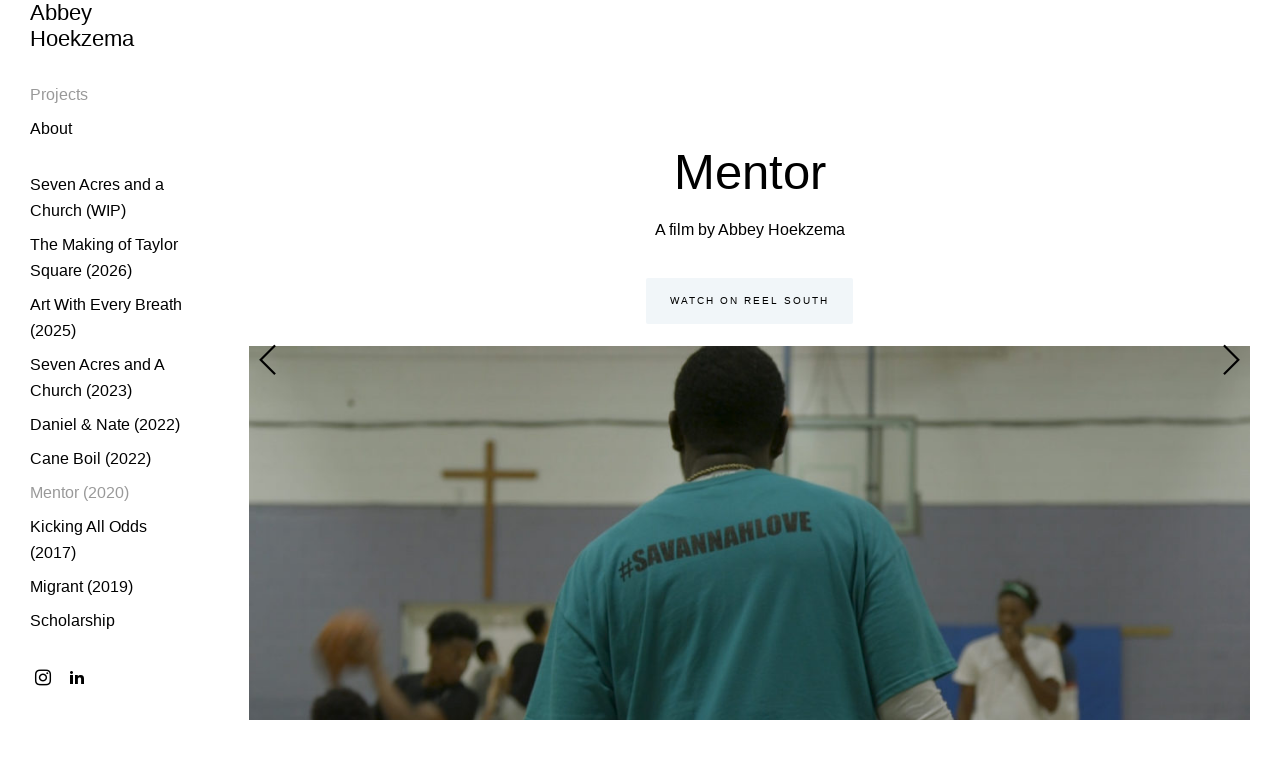

--- FILE ---
content_type: text/html; charset=UTF-8
request_url: https://www.abbeyhoekzema.com/portfolio/mentor/
body_size: 10059
content:
<!DOCTYPE html><html lang="en-US"><head><meta charset="UTF-8" /><meta name="viewport" content="width=device-width, initial-scale=1.0, user-scalable=yes, minimum-scale=1.0" /><meta http-equiv="X-UA-Compatible" content="IE=Edge"><link rel="profile" href="https://gmpg.org/xfn/11" /> <script data-exclude="true">paceOptions = { ajax: false, document: true, restartOnPushState: false, }</script> <style data-exclude="true">.pace{position:fixed;top:0;left:0;width:100%;height:2px;z-index:100000;transform-origin:bottom right}.pace .pace-progress{background:#000;position:absolute;z-index:2000;top:0;right:100%;width:100%;height:2px}.pace .pace-activity{display:block;position:fixed;z-index:2000;width:40px;top:50%;left:50%;transform:translate3d(-50%,-50%,0);opacity:0}.pace .pace-activity:before{content:"";display:block;padding-top:100%}.pace .pace-activity .circular{animation:rotate 1s linear infinite;height:100%;transform-origin:center center;width:100%;position:absolute;top:0;bottom:0;left:0;right:0;margin:auto}.pace .pace-activity .path{stroke:#999;stroke-dasharray:1,200;stroke-dashoffset:0;animation:dash 1.5s ease-in-out infinite;stroke-linecap:round}@keyframes dash{0%{stroke-dasharray:1,200;stroke-dashoffset:0}50%{stroke-dasharray:89,200;stroke-dashoffset:-35px}100%{stroke-dasharray:89,200;stroke-dashoffset:-124px}}@keyframes fadeOutPace{0%{transform:scaleX(100)}100%{transform:scaleX(0)}}.pace-inactive{animation:fadeOutPace .7s cubic-bezier(0,.9,.3,1) forwards 0s}.pace .pace-progress-percent,.pace .pace-progress-site-title,.progress-bar .pace .pace-activity{display:none}.progress-bar-with-circle .pace .pace-activity{display:block}</style> <script data-exclude="true">/*! pace 1.0.2 */
(function(){var t,e,n,r,s,o,i,u,a,c,l,p,h,f,d,g,m,y,v,w,b,k,S,q,L,x,P,T,R,j,E,O,M,A,N,_,F,C,U,W,X,D,H,I,z,G,B,J,K=[].slice,Q={}.hasOwnProperty,V=function(t,e){for(var n in e)Q.call(e,n)&&(t[n]=e[n]);function r(){this.constructor=t}return r.prototype=e.prototype,t.prototype=new r,t.__super__=e.prototype,t},Y=[].indexOf||function(t){for(var e=0,n=this.length;e<n;e++)if(e in this&&this[e]===t)return e;return-1};for(b={catchupTime:100,initialRate:.03,minTime:250,ghostTime:100,maxProgressPerFrame:20,easeFactor:1.25,startOnPageLoad:!0,restartOnPushState:!0,restartOnRequestAfter:500,target:"body",elements:{checkInterval:100,selectors:["body"]},eventLag:{minSamples:10,sampleCount:3,lagThreshold:3},ajax:{trackMethods:["GET"],trackWebSockets:!0,ignoreURLs:[]}},R=function(){var t;return null!=(t="undefined"!=typeof performance&&null!==performance&&"function"==typeof performance.now?performance.now():void 0)?t:+new Date},E=window.requestAnimationFrame||window.mozRequestAnimationFrame||window.webkitRequestAnimationFrame||window.msRequestAnimationFrame,w=window.cancelAnimationFrame||window.mozCancelAnimationFrame,null==E&&(E=function(t){return setTimeout(t,50)},w=function(t){return clearTimeout(t)}),M=function(t){var e,n;return e=R(),(n=function(){var r;return(r=R()-e)>=33?(e=R(),t(r,function(){return E(n)})):setTimeout(n,33-r)})()},O=function(){var t,e,n;return n=arguments[0],e=arguments[1],t=3<=arguments.length?K.call(arguments,2):[],"function"==typeof n[e]?n[e].apply(n,t):n[e]},k=function(){var t,e,n,r,s,o,i;for(e=arguments[0],o=0,i=(r=2<=arguments.length?K.call(arguments,1):[]).length;o<i;o++)if(n=r[o])for(t in n)Q.call(n,t)&&(s=n[t],null!=e[t]&&"object"==typeof e[t]&&null!=s&&"object"==typeof s?k(e[t],s):e[t]=s);return e},m=function(t){var e,n,r,s,o;for(n=e=0,s=0,o=t.length;s<o;s++)r=t[s],n+=Math.abs(r),e++;return n/e},q=function(t,e){var n,r,s;if(null==t&&(t="options"),null==e&&(e=!0),s=document.querySelector("[data-pace-"+t+"]")){if(n=s.getAttribute("data-pace-"+t),!e)return n;try{return JSON.parse(n)}catch(t){return r=t,"undefined"!=typeof console&&null!==console?console.error("Error parsing inline pace options",r):void 0}}},i=function(){function t(){}return t.prototype.on=function(t,e,n,r){var s;return null==r&&(r=!1),null==this.bindings&&(this.bindings={}),null==(s=this.bindings)[t]&&(s[t]=[]),this.bindings[t].push({handler:e,ctx:n,once:r})},t.prototype.once=function(t,e,n){return this.on(t,e,n,!0)},t.prototype.off=function(t,e){var n,r,s;if(null!=(null!=(r=this.bindings)?r[t]:void 0)){if(null==e)return delete this.bindings[t];for(n=0,s=[];n<this.bindings[t].length;)this.bindings[t][n].handler===e?s.push(this.bindings[t].splice(n,1)):s.push(n++);return s}},t.prototype.trigger=function(){var t,e,n,r,s,o,i,u,a;if(n=arguments[0],t=2<=arguments.length?K.call(arguments,1):[],null!=(i=this.bindings)?i[n]:void 0){for(s=0,a=[];s<this.bindings[n].length;)r=(u=this.bindings[n][s]).handler,e=u.ctx,o=u.once,r.apply(null!=e?e:this,t),o?a.push(this.bindings[n].splice(s,1)):a.push(s++);return a}},t}(),c=window.Pace||{},window.Pace=c,k(c,i.prototype),j=c.options=k({},b,window.paceOptions,q()),H=0,z=(B=["ajax","document","eventLag","elements"]).length;H<z;H++)!0===j[F=B[H]]&&(j[F]=b[F]);a=function(t){function e(){return e.__super__.constructor.apply(this,arguments)}return V(e,t),e}(Error),e=function(){function t(){this.progress=0}return t.prototype.getElement=function(){var t;if(null==this.el){if(!(t=document.querySelector(j.target)))throw new a;this.el=document.createElement("div"),this.el.className="pace pace-active",document.body.className=document.body.className.replace(/pace-done/g,""),document.body.className+=" pace-running",this.el.innerHTML='<div class="pace-progress">\n  <div class="pace-progress-inner"></div>\n</div>\n<div class="pace-activity"></div>',null!=t.firstChild?t.insertBefore(this.el,t.firstChild):t.appendChild(this.el)}return this.el},t.prototype.finish=function(){var t;return(t=this.getElement()).className=t.className.replace("pace-active",""),t.className+=" pace-inactive",document.body.className=document.body.className.replace("pace-running",""),document.body.className+=" pace-done"},t.prototype.update=function(t){return this.progress=t,this.render()},t.prototype.destroy=function(){try{this.getElement().parentNode.removeChild(this.getElement())}catch(t){a=t}return this.el=void 0},t.prototype.render=function(){var t,e,n,r,s,o,i;if(null==document.querySelector(j.target))return!1;for(t=this.getElement(),r="translate3d("+this.progress+"%, 0, 0)",s=0,o=(i=["webkitTransform","msTransform","transform"]).length;s<o;s++)e=i[s],t.children[0].style[e]=r;return(!this.lastRenderedProgress||this.lastRenderedProgress|0!==this.progress|0)&&(t.children[0].setAttribute("data-progress-text",(0|this.progress)+"%"),c.trigger("update",this.progress),this.progress>=100?n="99":(n=this.progress<10?"0":"",n+=0|this.progress),t.children[0].setAttribute("data-progress",""+n)),this.lastRenderedProgress=this.progress},t.prototype.done=function(){return this.progress>=100},t}(),u=function(){function t(){this.bindings={}}return t.prototype.trigger=function(t,e){var n,r,s,o,i;if(null!=this.bindings[t]){for(i=[],r=0,s=(o=this.bindings[t]).length;r<s;r++)n=o[r],i.push(n.call(this,e));return i}},t.prototype.on=function(t,e){var n;return null==(n=this.bindings)[t]&&(n[t]=[]),this.bindings[t].push(e)},t}(),D=window.XMLHttpRequest,X=window.XDomainRequest,W=window.WebSocket,S=function(t,e){var n,r;for(n in r=[],e.prototype)try{null==t[n]&&"function"!=typeof e[n]?"function"==typeof Object.defineProperty?r.push(Object.defineProperty(t,n,{get:function(){return e.prototype[n]},configurable:!0,enumerable:!0})):r.push(t[n]=e.prototype[n]):r.push(void 0)}catch(t){t}return r},P=[],c.ignore=function(){var t,e,n;return e=arguments[0],t=2<=arguments.length?K.call(arguments,1):[],P.unshift("ignore"),n=e.apply(null,t),P.shift(),n},c.track=function(){var t,e,n;return e=arguments[0],t=2<=arguments.length?K.call(arguments,1):[],P.unshift("track"),n=e.apply(null,t),P.shift(),n},_=function(t){var e;if(null==t&&(t="GET"),"track"===P[0])return"force";if(!P.length&&j.ajax){if("socket"===t&&j.ajax.trackWebSockets)return!0;if(e=t.toUpperCase(),Y.call(j.ajax.trackMethods,e)>=0)return!0}return!1},l=function(t){function e(){var t,n=this;e.__super__.constructor.apply(this,arguments),t=function(t){var e;return e=t.open,t.open=function(r,s,o){return _(r)&&n.trigger("request",{type:r,url:s,request:t}),e.apply(t,arguments)}},window.XMLHttpRequest=function(e){var n;return n=new D(e),t(n),n};try{S(window.XMLHttpRequest,D)}catch(t){}if(null!=X){window.XDomainRequest=function(){var e;return e=new X,t(e),e};try{S(window.XDomainRequest,X)}catch(t){}}if(null!=W&&j.ajax.trackWebSockets){window.WebSocket=function(t,e){var r;return r=null!=e?new W(t,e):new W(t),_("socket")&&n.trigger("request",{type:"socket",url:t,protocols:e,request:r}),r};try{S(window.WebSocket,W)}catch(t){}}}return V(e,u),e}(),I=null,N=function(t){var e,n,r,s;for(n=0,r=(s=j.ajax.ignoreURLs).length;n<r;n++)if("string"==typeof(e=s[n])){if(-1!==t.indexOf(e))return!0}else if(e.test(t))return!0;return!1},(L=function(){return null==I&&(I=new l),I})().on("request",function(e){var n,r,s,o,i;if(o=e.type,s=e.request,i=e.url,!N(i))return c.running||!1===j.restartOnRequestAfter&&"force"!==_(o)?void 0:(r=arguments,"boolean"==typeof(n=j.restartOnRequestAfter||0)&&(n=0),setTimeout(function(){var e,n,i,u,a;if("socket"===o?s.readyState<2:0<(i=s.readyState)&&i<4){for(c.restart(),a=[],e=0,n=(u=c.sources).length;e<n;e++){if((F=u[e])instanceof t){F.watch.apply(F,r);break}a.push(void 0)}return a}},n))}),t=function(){function t(){var t=this;this.elements=[],L().on("request",function(){return t.watch.apply(t,arguments)})}return t.prototype.watch=function(t){var e,n,r,s;if(r=t.type,e=t.request,s=t.url,!N(s))return n="socket"===r?new f(e):new d(e),this.elements.push(n)},t}(),d=function(){return function(t){var e,n,r,s,o,i=this;if(this.progress=0,null!=window.ProgressEvent)for(t.addEventListener("progress",function(t){return t.lengthComputable?i.progress=100*t.loaded/t.total:i.progress=i.progress+(100-i.progress)/2},!1),n=0,r=(o=["load","abort","timeout","error"]).length;n<r;n++)e=o[n],t.addEventListener(e,function(){return i.progress=100},!1);else s=t.onreadystatechange,t.onreadystatechange=function(){var e;return 0===(e=t.readyState)||4===e?i.progress=100:3===t.readyState&&(i.progress=50),"function"==typeof s?s.apply(null,arguments):void 0}}}(),f=function(){return function(t){var e,n,r,s,o=this;for(this.progress=0,n=0,r=(s=["error","open"]).length;n<r;n++)e=s[n],t.addEventListener(e,function(){return o.progress=100},!1)}}(),r=function(){return function(t){var e,n,r,o;for(null==t&&(t={}),this.elements=[],null==t.selectors&&(t.selectors=[]),n=0,r=(o=t.selectors).length;n<r;n++)e=o[n],this.elements.push(new s(e))}}(),s=function(){function t(t){this.selector=t,this.progress=0,this.check()}return t.prototype.check=function(){var t=this;return document.querySelector(this.selector)?this.done():setTimeout(function(){return t.check()},j.elements.checkInterval)},t.prototype.done=function(){return this.progress=100},t}(),n=function(){function t(){var t,e,n=this;this.progress=null!=(e=this.states[document.readyState])?e:100,t=document.onreadystatechange,document.onreadystatechange=function(){return null!=n.states[document.readyState]&&(n.progress=n.states[document.readyState]),"function"==typeof t?t.apply(null,arguments):void 0}}return t.prototype.states={loading:0,interactive:50,complete:100},t}(),o=function(){return function(){var t,e,n,r,s,o=this;this.progress=0,t=0,s=[],r=0,n=R(),e=setInterval(function(){var i;return i=R()-n-50,n=R(),s.push(i),s.length>j.eventLag.sampleCount&&s.shift(),t=m(s),++r>=j.eventLag.minSamples&&t<j.eventLag.lagThreshold?(o.progress=100,clearInterval(e)):o.progress=3/(t+3)*100},50)}}(),h=function(){function t(t){this.source=t,this.last=this.sinceLastUpdate=0,this.rate=j.initialRate,this.catchup=0,this.progress=this.lastProgress=0,null!=this.source&&(this.progress=O(this.source,"progress"))}return t.prototype.tick=function(t,e){var n;return null==e&&(e=O(this.source,"progress")),e>=100&&(this.done=!0),e===this.last?this.sinceLastUpdate+=t:(this.sinceLastUpdate&&(this.rate=(e-this.last)/this.sinceLastUpdate),this.catchup=(e-this.progress)/j.catchupTime,this.sinceLastUpdate=0,this.last=e),e>this.progress&&(this.progress+=this.catchup*t),n=1-Math.pow(this.progress/100,j.easeFactor),this.progress+=n*this.rate*t,this.progress=Math.min(this.lastProgress+j.maxProgressPerFrame,this.progress),this.progress=Math.max(0,this.progress),this.progress=Math.min(100,this.progress),this.lastProgress=this.progress,this.progress},t}(),C=null,A=null,y=null,U=null,g=null,v=null,c.running=!1,x=function(){if(j.restartOnPushState)return c.restart()},null!=window.history.pushState&&(G=window.history.pushState,window.history.pushState=function(){return x(),G.apply(window.history,arguments)}),null!=window.history.replaceState&&(J=window.history.replaceState,window.history.replaceState=function(){return x(),J.apply(window.history,arguments)}),p={ajax:t,elements:r,document:n,eventLag:o},(T=function(){var t,n,r,s,o,i,u,a;for(c.sources=C=[],n=0,s=(i=["ajax","elements","document","eventLag"]).length;n<s;n++)!1!==j[t=i[n]]&&C.push(new p[t](j[t]));for(r=0,o=(a=null!=(u=j.extraSources)?u:[]).length;r<o;r++)F=a[r],C.push(new F(j));return c.bar=y=new e,A=[],U=new h})(),c.stop=function(){return c.trigger("stop"),c.running=!1,y.destroy(),v=!0,null!=g&&("function"==typeof w&&w(g),g=null),T()},c.restart=function(){return c.trigger("restart"),c.stop(),c.start()},c.go=function(){var t;return c.running=!0,y.render(),t=R(),v=!1,g=M(function(e,n){var r,s,o,i,u,a,l,p,f,d,g,m,w,b,k;for(100-y.progress,s=d=0,o=!0,a=g=0,w=C.length;g<w;a=++g)for(F=C[a],f=null!=A[a]?A[a]:A[a]=[],l=m=0,b=(u=null!=(k=F.elements)?k:[F]).length;m<b;l=++m)i=u[l],o&=(p=null!=f[l]?f[l]:f[l]=new h(i)).done,p.done||(s++,d+=p.tick(e));return r=d/s,y.update(U.tick(e,r)),y.done()||o||v?(y.update(100),c.trigger("done"),setTimeout(function(){return y.finish(),c.running=!1,c.trigger("hide")},Math.max(j.ghostTime,Math.max(j.minTime-(R()-t),0)))):n()})},c.start=function(t){k(j,t),c.running=!0;try{y.render()}catch(t){a=t}return document.querySelector(".pace")?(c.trigger("start"),c.go()):setTimeout(c.start,50)},"function"==typeof define&&define.amd?define(["pace"],function(){return c}):"object"==typeof exports?module.exports=c:j.startOnPageLoad&&c.start()}).call(this);</script> <script data-exclude="true">Pace.on("start", function() {
		// Circle
		var paceActivity=document.querySelector(".pace-activity");var paceCircular='<svg class="circular" viewBox="25 25 50 50"><circle class="path" cx="50" cy="50" r="20" fill="none" stroke-width="6" stroke-miterlimit="10"/></svg>';paceActivity.insertAdjacentHTML("beforeend",paceCircular)
	});</script> <link rel="preload" href="https://www.abbeyhoekzema.com/wp-content/themes/skylab/fonts/fontello/fontello.woff2" as="font" type="font/woff2" crossorigin><link media="all" href="https://www.abbeyhoekzema.com/wp-content/cache/autoptimize/css/autoptimize_33000287b40208a503e1f39bec7f0ad2.css" rel="stylesheet" /><title>Mentor (2020) &#8211; Abbey Hoekzema</title><meta name='robots' content='max-image-preview:large' /><link href='https://fonts.gstatic.com' crossorigin='anonymous' rel='preconnect' /><link rel="alternate" type="application/rss+xml" title="Abbey Hoekzema &raquo; Feed" href="https://www.abbeyhoekzema.com/feed/" /><link rel="alternate" type="application/rss+xml" title="Abbey Hoekzema &raquo; Comments Feed" href="https://www.abbeyhoekzema.com/comments/feed/" /><link rel="https://api.w.org/" href="https://www.abbeyhoekzema.com/wp-json/" /><link rel="EditURI" type="application/rsd+xml" title="RSD" href="https://www.abbeyhoekzema.com/xmlrpc.php?rsd" /><link rel="wlwmanifest" type="application/wlwmanifest+xml" href="https://www.abbeyhoekzema.com/wp-includes/wlwmanifest.xml" /><meta name="generator" content="WordPress 5.7.14" /><link rel="canonical" href="https://www.abbeyhoekzema.com/portfolio/mentor/" /><link rel='shortlink' href='https://www.abbeyhoekzema.com/?p=1087' /> <script type="text/javascript">var essb_settings = {"ajax_url":"https:\/\/www.abbeyhoekzema.com\/wp-admin\/admin-ajax.php","essb3_nonce":"9ead961e81","essb3_plugin_url":"https:\/\/www.abbeyhoekzema.com\/wp-content\/plugins\/easy-social-share-buttons3","essb3_facebook_total":false,"essb3_admin_ajax":false,"essb3_internal_counter":false,"essb3_counter_button_min":0,"essb3_counter_total_min":0,"essb3_no_counter_mailprint":false,"essb3_single_ajax":false,"ajax_type":"wp","twitter_counter":"self","google_counter":"","essb3_stats":false,"essb3_ga":false,"blog_url":"https:\/\/www.abbeyhoekzema.com\/","post_id":"1087"};</script><meta name="generator" content="Powered by WPBakery Page Builder - drag and drop page builder for WordPress."/><meta name="generator" content="Powered by Slider Revolution 6.2.22 - responsive, Mobile-Friendly Slider Plugin for WordPress with comfortable drag and drop interface." /><link rel="icon" href="https://www.abbeyhoekzema.com/wp-content/uploads/2023/09/cropped-Abbey-Headshot-2-scaled-1-32x32.jpg" sizes="32x32" /><link rel="icon" href="https://www.abbeyhoekzema.com/wp-content/uploads/2023/09/cropped-Abbey-Headshot-2-scaled-1-192x192.jpg" sizes="192x192" /><link rel="apple-touch-icon" href="https://www.abbeyhoekzema.com/wp-content/uploads/2023/09/cropped-Abbey-Headshot-2-scaled-1-180x180.jpg" /><meta name="msapplication-TileImage" content="https://www.abbeyhoekzema.com/wp-content/uploads/2023/09/cropped-Abbey-Headshot-2-scaled-1-270x270.jpg" /> <noscript><style>.wpb_animate_when_almost_visible { opacity: 1; }</style></noscript></head><body class="portfolio-template-default single single-portfolio postid-1087 wp-embed-responsive single-author singular hidden progress-bar page-unload-progress-indicator-circle primary-secondary-top-bar-menu-style-1 primary-secondary-top-bar-menu-letter-hover-animations-disabled site-title-tagline-letter-hover-animations-disabled general-arrows-buttons-style-1 sticky-header full-width-header-disabled header-position-left sliding-menu-align-right mobile-search-align-right sliding-menu-center-and-full-width-disabled center-logo-and-menu-disabled back-to-top-button-mix-blend-mode-disabled full-width-footer-disabled top-bar-disabled essb-7.3 wpb-js-composer js-comp-ver-6.3.0 vc_responsive"><div id="page" class="hfeed"><div id="header-main-wrapper"><div id="header-wrapper" class="header-wrapper main-header header-init vc_column_container fixed"><div class="vc_column-inner"><div id="header" class="header"><div class="overlay-for-primary-menu"></div><div class="overlay-for-mobile-menu"></div><div class="overlay-for-post-info"></div><div class="mobile-menu-wrapper clearfix align-left"><div class="mobile-menu-wrapper-helper"> <span class="close-button"></span><div class="access-mobile-menu-wrapper clearfix"><div class="nav-menu nav-menu-mobile-wrapper nav-menu-primary-header"><ul id="menu-heidi" class="nav-menu-mobile"><li id="menu-item-45" class="menu-item-portfolio menu-item menu-item-type-post_type menu-item-object-page menu-item-home menu-item-45"><span><a href="https://www.abbeyhoekzema.com/"><span>Projects</span></a></span></li><li id="menu-item-43" class="menu-item menu-item-type-post_type menu-item-object-page menu-item-43"><span><a href="https://www.abbeyhoekzema.com/about/"><span>About</span></a></span></li></ul></div><div class="nav-menu nav-menu-mobile-wrapper nav-menu-secondary-header"><ul id="menu-heidi-secondary" class="nav-menu-mobile"><li id="menu-item-1406" class="menu-item menu-item-type-post_type menu-item-object-portfolio menu-item-1406"><span><a href="https://www.abbeyhoekzema.com/portfolio/seven-acres-and-a-church-wip/"><span>Seven Acres and a Church (WIP)</span></a></span></li><li id="menu-item-1428" class="menu-item menu-item-type-post_type menu-item-object-portfolio menu-item-1428"><span><a href="https://www.abbeyhoekzema.com/portfolio/untitled-taylor-square/"><span>The Making of Taylor Square (2026)</span></a></span></li><li id="menu-item-1407" class="menu-item menu-item-type-post_type menu-item-object-portfolio menu-item-1407"><span><a href="https://www.abbeyhoekzema.com/portfolio/1396/"><span>Art With Every Breath (2025)</span></a></span></li><li id="menu-item-1217" class="menu-item menu-item-type-post_type menu-item-object-portfolio menu-item-1217"><span><a href="https://www.abbeyhoekzema.com/portfolio/seven-acres-and-a-church-short-2023/"><span>Seven Acres and A Church (2023)</span></a></span></li><li id="menu-item-1052" class="menu-item menu-item-type-post_type menu-item-object-portfolio menu-item-1052"><span><a href="https://www.abbeyhoekzema.com/portfolio/the-caregivers/"><span>Daniel &#038; Nate (2022)</span></a></span></li><li id="menu-item-1157" class="menu-item menu-item-type-post_type menu-item-object-portfolio menu-item-1157"><span><a href="https://www.abbeyhoekzema.com/portfolio/cane-boil/"><span>Cane Boil (2022)</span></a></span></li><li id="menu-item-1094" class="menu-item menu-item-type-post_type menu-item-object-portfolio current-menu-item menu-item-1094"><span><a href="https://www.abbeyhoekzema.com/portfolio/mentor/" aria-current="page"><span>Mentor (2020)</span></a></span></li><li id="menu-item-1113" class="menu-item menu-item-type-post_type menu-item-object-portfolio menu-item-1113"><span><a href="https://www.abbeyhoekzema.com/portfolio/kicking-all-odds-2017/"><span>Kicking All Odds (2017)</span></a></span></li><li id="menu-item-1105" class="menu-item menu-item-type-post_type menu-item-object-portfolio menu-item-1105"><span><a href="https://www.abbeyhoekzema.com/portfolio/migrant/"><span>Migrant (2019)</span></a></span></li><li id="menu-item-1389" class="menu-item menu-item-type-post_type menu-item-object-page menu-item-1389"><span><a href="https://www.abbeyhoekzema.com/scholarship/"><span>Scholarship</span></a></span></li></ul></div><div class="mobile-elements-wrapper"><div class="social-links-wrapper-mobile social-links-style-2"><div class="social-links"> <a class="social instagram" href="https://www.instagram.com/amhoekzema" target="_blank"> <i class="social-icon"></i> <span class="social-text">Instagram</span> </a> <a class="social linkedin" href="https://www.linkedin.com/in/abbey-hoekzema-78420a58/" target="_blank"> <i class="social-icon"></i> <span class="social-text">LinkedIn</span> </a></div></div></div></div></div></div><header id="branding" class="clearfix "><div class="branding-helper"><nav id="access" class="clearfix"><div class="mobile-menu-dropdown-wrapper clearfix align-left"><div> <span class="mobile-menu-dropdown clearfix"> <span class="menu-line"></span> </span></div></div><div id="site-title" class="clearfix"> <a href="https://www.abbeyhoekzema.com/" rel="home" ><div class="site-title-description-wrapper"> <span class="site-title">Abbey Hoekzema</span></div> </a></div><div class="menu-wrapper menu-wrapper-primary"><div class="nav-menu-primary-header-wrapper"><div class="nav-menu nav-menu-primary-header"><ul id="menu-heidi-1" class="sf-menu"><li class="menu-item-portfolio menu-item menu-item-type-post_type menu-item-object-page menu-item-home menu-item-45"><span><a href="https://www.abbeyhoekzema.com/"><span>Projects</span></a></span></li><li class="menu-item menu-item-type-post_type menu-item-object-page menu-item-43"><span><a href="https://www.abbeyhoekzema.com/about/"><span>About</span></a></span></li></ul></div></div></div><div class="menu-wrapper menu-wrapper-secondary"><div class="nav-menu-secondary-header-wrapper"><div class="nav-menu nav-menu-secondary-header"><ul id="menu-heidi-secondary-1" class="sf-menu"><li class="menu-item menu-item-type-post_type menu-item-object-portfolio menu-item-1406"><a href="https://www.abbeyhoekzema.com/portfolio/seven-acres-and-a-church-wip/"><span>Seven Acres and a Church (WIP)</span></a></li><li class="menu-item menu-item-type-post_type menu-item-object-portfolio menu-item-1428"><a href="https://www.abbeyhoekzema.com/portfolio/untitled-taylor-square/"><span>The Making of Taylor Square (2026)</span></a></li><li class="menu-item menu-item-type-post_type menu-item-object-portfolio menu-item-1407"><a href="https://www.abbeyhoekzema.com/portfolio/1396/"><span>Art With Every Breath (2025)</span></a></li><li class="menu-item menu-item-type-post_type menu-item-object-portfolio menu-item-1217"><a href="https://www.abbeyhoekzema.com/portfolio/seven-acres-and-a-church-short-2023/"><span>Seven Acres and A Church (2023)</span></a></li><li class="menu-item menu-item-type-post_type menu-item-object-portfolio menu-item-1052"><a href="https://www.abbeyhoekzema.com/portfolio/the-caregivers/"><span>Daniel &#038; Nate (2022)</span></a></li><li class="menu-item menu-item-type-post_type menu-item-object-portfolio menu-item-1157"><a href="https://www.abbeyhoekzema.com/portfolio/cane-boil/"><span>Cane Boil (2022)</span></a></li><li class="menu-item menu-item-type-post_type menu-item-object-portfolio current-menu-item menu-item-1094"><a href="https://www.abbeyhoekzema.com/portfolio/mentor/" aria-current="page"><span>Mentor (2020)</span></a></li><li class="menu-item menu-item-type-post_type menu-item-object-portfolio menu-item-1113"><a href="https://www.abbeyhoekzema.com/portfolio/kicking-all-odds-2017/"><span>Kicking All Odds (2017)</span></a></li><li class="menu-item menu-item-type-post_type menu-item-object-portfolio menu-item-1105"><a href="https://www.abbeyhoekzema.com/portfolio/migrant/"><span>Migrant (2019)</span></a></li><li class="menu-item menu-item-type-post_type menu-item-object-page menu-item-1389"><a href="https://www.abbeyhoekzema.com/scholarship/"><span>Scholarship</span></a></li></ul></div></div></div><div class="header-elements-wrapper"><div class="social-links-wrapper social-links-style-2"><div class="social-links"> <a class="social instagram" href="https://www.instagram.com/amhoekzema" target="_blank"> <i class="social-icon"></i> <span class="social-text">Instagram</span> </a> <a class="social linkedin" href="https://www.linkedin.com/in/abbey-hoekzema-78420a58/" target="_blank"> <i class="social-icon"></i> <span class="social-text">LinkedIn</span> </a></div></div></div></nav></div></header></div></div></div><div id="main-wrapper" class="clearfix"><div class="vc_column-inner"><div id="main" class="clearfix"><div id="primary"><div id="content" class="clearfix" role="main"><article class="post-1087 portfolio type-portfolio status-publish has-post-thumbnail hentry portfolio-category-documentary-short documentary-short" id="post-1087"><div class="entry-content"><div class="vc_row wpb_row vc_row-fluid"><div class="wrapper clearfix"><div class="inner-wrapper clearfix"><div class="wpb_column vc_column_container vc_col-sm-12"><div class="vc_column-inner"><div class="wpb_wrapper"><div class="wpb_text_column wpb_content_element " ><div class="wpb_wrapper"><h1 style="text-align: center;"><strong>Mentor</strong></h1><p style="text-align: center;">A film by Abbey Hoekzema</p></div></div><div class="vc_btn3-container vc_btn3-center"><a class="vc_general vc_btn3 vc_btn3-size-md vc_btn3-shape-rounded vc_btn3-style-modern vc_btn3-color-grey" href="https://www.reelsouth.org/documentaries/mentor" target="_blank"><span>Watch on REEL SOUTH</span></a></div><div  class="wpb_single_image wpb_content_element vc_align_left"><figure class="wpb_wrapper vc_figure lazyload-disabled color-palette-disabled"><div class="vc_single_image-wrapper   vc_box_border_grey"><img width="1170" height="658" src="https://www.abbeyhoekzema.com/wp-content/uploads/2020/09/SavannahLove-1170x658.jpg" class="vc_single_image-img attachment-large" alt="" loading="lazy" srcset="https://www.abbeyhoekzema.com/wp-content/uploads/2020/09/SavannahLove-1170x658.jpg 1170w, https://www.abbeyhoekzema.com/wp-content/uploads/2020/09/SavannahLove-300x169.jpg 300w, https://www.abbeyhoekzema.com/wp-content/uploads/2020/09/SavannahLove-768x432.jpg 768w, https://www.abbeyhoekzema.com/wp-content/uploads/2020/09/SavannahLove-1536x864.jpg 1536w, https://www.abbeyhoekzema.com/wp-content/uploads/2020/09/SavannahLove.jpg 1920w" sizes="(max-width: 1170px) 100vw, 1170px" /></div></figure></div><div class="wpb_text_column wpb_content_element " ><div class="wpb_wrapper"><p>Tre Singleton spends an average of thirty hours a week mentoring a group of young men in Savannah, Georgia where he exposes them to other mentors and new skill sets. He wants to change the narrative for young men in his community.</p></div></div><section class="vc_cta3-container"><div class="vc_general vc_cta3 vc_cta3-style-classic vc_cta3-shape-rounded vc_cta3-align-left vc_cta3-color-classic vc_cta3-icon-size-md"><div class="vc_cta3_content-container"><div class="vc_cta3-content"><header class="vc_cta3-content-header"><h2>Screenings</h2></header><p><strong>2020 Indie Grits Film Festival, Columbia SC<br /> </strong><strong>2020 Thin Line Film Festival, Denton TX<br /> </strong><strong>What is Your Reel South, REEL SOUTH and Georgia Public Broadcasting</strong></p></div></div></div></section></div></div></div></div></div></div><div class="essb_links essb_displayed_bottom essb_share essb_template_skylab essb_1545311220 print-no" id="essb_displayed_bottom_1545311220" data-essb-postid="1087" data-essb-position="bottom" data-essb-button-style="button" data-essb-template="skylab" data-essb-counter-pos="hidden" data-essb-url="https://www.abbeyhoekzema.com/portfolio/mentor/" data-essb-fullurl="https://www.abbeyhoekzema.com/portfolio/mentor/" data-essb-instance="1545311220"><ul class="essb_links_list"><li class="essb_item essb_link_facebook nolightbox"> <a href="https://www.facebook.com/sharer/sharer.php?u=https%3A%2F%2Fwww.abbeyhoekzema.com%2Fportfolio%2Fmentor%2F&t=Mentor+%282020%29" title="Share on Share" onclick="essb.window(&#39;https://www.facebook.com/sharer/sharer.php?u=https%3A%2F%2Fwww.abbeyhoekzema.com%2Fportfolio%2Fmentor%2F&t=Mentor+%282020%29&#39;,&#39;facebook&#39;,&#39;1545311220&#39;); return false;" target="_blank" rel="nofollow" class="nolightbox" ><span class="essb_icon essb_icon_facebook"></span><span class="essb_network_name">Share</span></a></li><li class="essb_item essb_link_twitter nolightbox"> <a href="#" title="Share on Tweet" onclick="essb.window(&#39;https://twitter.com/intent/tweet?text=Mentor%20(2020)&amp;url=https%3A%2F%2Fwww.abbeyhoekzema.com%2Fportfolio%2Fmentor%2F&amp;counturl=https%3A%2F%2Fwww.abbeyhoekzema.com%2Fportfolio%2Fmentor%2F&#39;,&#39;twitter&#39;,&#39;1545311220&#39;); return false;" target="_blank" rel="nofollow" class="nolightbox" ><span class="essb_icon essb_icon_twitter"></span><span class="essb_network_name">Tweet</span></a></li><li class="essb_item essb_link_pinterest nolightbox"> <a href="#" title="Share on Pin" onclick="essb.pinterest_picker(&#39;1545311220&#39;); return false;" target="_blank" rel="nofollow" class="nolightbox" ><span class="essb_icon essb_icon_pinterest"></span><span class="essb_network_name">Pin</span></a></li><li class="essb_item essb_link_tumblr nolightbox"> <a href="https://www.tumblr.com/widgets/share/tool?canonicalUrl=https%3A%2F%2Fwww.abbeyhoekzema.com%2Fportfolio%2Fmentor%2F&amp;title=Mentor+%25282020%2529&amp;posttype=link" title="Share on Post" onclick="essb.window(&#39;https://www.tumblr.com/widgets/share/tool?canonicalUrl=https%3A%2F%2Fwww.abbeyhoekzema.com%2Fportfolio%2Fmentor%2F&amp;title=Mentor+%25282020%2529&amp;posttype=link&#39;,&#39;tumblr&#39;,&#39;1545311220&#39;); return false;" target="_blank" rel="nofollow" class="nolightbox" ><span class="essb_icon essb_icon_tumblr"></span><span class="essb_network_name">Post</span></a></li></ul></div></div></article></div></div></div></div></div></div><div class="nav-pagination-single-wrapper single-post-navigation-style-1 single-post-navigation-images-disabled single-post-navigation-full-width-disabled clearfix"><nav id="nav-pagination-single"><div class="nav-previous"> <a class="previous" href="https://www.abbeyhoekzema.com/portfolio/theatre-in-the-time-of-covid/"> <span class="text-wrapper">Prev</span><div class="content-wrapper"> <span class="title-wrapper">Theatre in the Time of COVID</span><div class="featured-image-wrapper lazyload-enabled"><div class="featured-image lazy" style="--aspect-ratio: 1.5;"> <img class="featured-image-img" width="300" height="200" data-src="https://www.abbeyhoekzema.com/wp-content/uploads/2020/11/Touch2020_258_1-300x200.jpg" alt="" src="[data-uri]" /><div class="loader"> <svg class="circular" viewBox="25 25 50 50"> <circle class="path" cx="50" cy="50" r="20" fill="none" stroke-width="6" stroke-miterlimit="10"/> </svg></div></div></div></div> </a></div><div class="nav-next compensate-for-scrollbar"> <a class="next" href="https://www.abbeyhoekzema.com/portfolio/migrant/"> <span class="text-wrapper">Next</span><div class="content-wrapper"> <span class="title-wrapper">Migrant (2019)</span><div class="featured-image-wrapper lazyload-enabled"><div class="featured-image lazy" style="--aspect-ratio: 1.7964071856287;"> <img class="featured-image-img" width="300" height="167" data-src="https://www.abbeyhoekzema.com/wp-content/uploads/2020/09/Screen-Shot-2020-09-11-at-9.59.24-AM-300x167.png" alt="" src="[data-uri]" /><div class="loader"> <svg class="circular" viewBox="25 25 50 50"> <circle class="path" cx="50" cy="50" r="20" fill="none" stroke-width="6" stroke-miterlimit="10"/> </svg></div></div></div></div> </a></div></nav></div><div id="to-top" class="fixed compensate-for-scrollbar"><i></i></div><footer id="colophon"></footer></div> <script type="text/html" id="wpb-modifications"></script><script type='text/javascript' src='https://www.abbeyhoekzema.com/wp-includes/js/dist/vendor/wp-polyfill.min.js?ver=7.4.4' id='wp-polyfill-js'></script> <script type='text/javascript' id='wp-polyfill-js-after'>( 'fetch' in window ) || document.write( '<script src="https://www.abbeyhoekzema.com/wp-includes/js/dist/vendor/wp-polyfill-fetch.min.js?ver=3.0.0"></scr' + 'ipt>' );( document.contains ) || document.write( '<script src="https://www.abbeyhoekzema.com/wp-includes/js/dist/vendor/wp-polyfill-node-contains.min.js?ver=3.42.0"></scr' + 'ipt>' );( window.DOMRect ) || document.write( '<script src="https://www.abbeyhoekzema.com/wp-includes/js/dist/vendor/wp-polyfill-dom-rect.min.js?ver=3.42.0"></scr' + 'ipt>' );( window.URL && window.URL.prototype && window.URLSearchParams ) || document.write( '<script src="https://www.abbeyhoekzema.com/wp-includes/js/dist/vendor/wp-polyfill-url.min.js?ver=3.6.4"></scr' + 'ipt>' );( window.FormData && window.FormData.prototype.keys ) || document.write( '<script src="https://www.abbeyhoekzema.com/wp-includes/js/dist/vendor/wp-polyfill-formdata.min.js?ver=3.0.12"></scr' + 'ipt>' );( Element.prototype.matches && Element.prototype.closest ) || document.write( '<script src="https://www.abbeyhoekzema.com/wp-includes/js/dist/vendor/wp-polyfill-element-closest.min.js?ver=2.0.2"></scr' + 'ipt>' );( 'objectFit' in document.documentElement.style ) || document.write( '<script src="https://www.abbeyhoekzema.com/wp-includes/js/dist/vendor/wp-polyfill-object-fit.min.js?ver=2.3.4"></scr' + 'ipt>' );</script> <script type='text/javascript' src='https://www.abbeyhoekzema.com/wp-includes/js/dist/hooks.min.js?ver=d0188aa6c336f8bb426fe5318b7f5b72' id='wp-hooks-js'></script> <script type='text/javascript' src='https://www.abbeyhoekzema.com/wp-includes/js/dist/i18n.min.js?ver=6ae7d829c963a7d8856558f3f9b32b43' id='wp-i18n-js'></script> <script type='text/javascript' src='https://www.abbeyhoekzema.com/wp-includes/js/dist/vendor/lodash.min.js?ver=4.17.21' id='lodash-js'></script> <script type='text/javascript' src='https://www.abbeyhoekzema.com/wp-includes/js/dist/url.min.js?ver=7c99a9585caad6f2f16c19ecd17a86cd' id='wp-url-js'></script> <script type='text/javascript' src='https://www.abbeyhoekzema.com/wp-includes/js/dist/api-fetch.min.js?ver=25cbf3644d200bdc5cab50e7966b5b03' id='wp-api-fetch-js'></script> <script type='text/javascript' id='wp-api-fetch-js-after'>wp.apiFetch.use( wp.apiFetch.createRootURLMiddleware( "https://www.abbeyhoekzema.com/wp-json/" ) );
wp.apiFetch.nonceMiddleware = wp.apiFetch.createNonceMiddleware( "3fcb9f49b6" );
wp.apiFetch.use( wp.apiFetch.nonceMiddleware );
wp.apiFetch.use( wp.apiFetch.mediaUploadMiddleware );
wp.apiFetch.nonceEndpoint = "https://www.abbeyhoekzema.com/wp-admin/admin-ajax.php?action=rest-nonce";</script> <script src="https://www.abbeyhoekzema.com/wp-content/cache/autoptimize/js/autoptimize_c712823851b16a14dc5c2db5dbcb6fa9.js"></script></body></html>

--- FILE ---
content_type: text/css
request_url: https://www.abbeyhoekzema.com/wp-content/cache/autoptimize/css/autoptimize_33000287b40208a503e1f39bec7f0ad2.css
body_size: 110705
content:
@font-face{font-family:"fontello";src:url("https://www.abbeyhoekzema.com/wp-content/themes/skylab/fonts/fontello/fontello.woff2") format("woff2"),url("https://www.abbeyhoekzema.com/wp-content/themes/skylab/fonts/fontello/fontello.woff") format("woff");font-weight:400;font-style:normal}
.wpcf7 .screen-reader-response{position:absolute;overflow:hidden;clip:rect(1px,1px,1px,1px);height:1px;width:1px;margin:0;padding:0;border:0}.wpcf7 form .wpcf7-response-output{margin:2em .5em 1em;padding:.2em 1em;border:2px solid #00a0d2}.wpcf7 form.init .wpcf7-response-output,.wpcf7 form.resetting .wpcf7-response-output,.wpcf7 form.submitting .wpcf7-response-output{display:none}.wpcf7 form.sent .wpcf7-response-output{border-color:#46b450}.wpcf7 form.failed .wpcf7-response-output,.wpcf7 form.aborted .wpcf7-response-output{border-color:#dc3232}.wpcf7 form.spam .wpcf7-response-output{border-color:#f56e28}.wpcf7 form.invalid .wpcf7-response-output,.wpcf7 form.unaccepted .wpcf7-response-output{border-color:#ffb900}.wpcf7-form-control-wrap{position:relative}.wpcf7-not-valid-tip{color:#dc3232;font-size:1em;font-weight:400;display:block}.use-floating-validation-tip .wpcf7-not-valid-tip{position:relative;top:-2ex;left:1em;z-index:100;border:1px solid #dc3232;background:#fff;padding:.2em .8em;width:24em}.wpcf7-list-item{display:inline-block;margin:0 0 0 1em}.wpcf7-list-item-label:before,.wpcf7-list-item-label:after{content:" "}.wpcf7 .ajax-loader{visibility:hidden;display:inline-block;background-color:#23282d;opacity:.75;width:24px;height:24px;border:none;border-radius:100%;padding:0;margin:0 24px;position:relative}.wpcf7 form.submitting .ajax-loader{visibility:visible}.wpcf7 .ajax-loader:before{content:'';position:absolute;background-color:#fbfbfc;top:4px;left:4px;width:6px;height:6px;border:none;border-radius:100%;transform-origin:8px 8px;animation-name:spin;animation-duration:1s;animation-timing-function:linear;animation-iteration-count:infinite}@media (prefers-reduced-motion:reduce){.wpcf7 .ajax-loader:before{animation-name:blink;animation-duration:2s}}@keyframes spin{from{transform:rotate(0deg)}to{transform:rotate(360deg)}}@keyframes blink{from{opacity:0}50%{opacity:1}to{opacity:0}}.wpcf7 input[type=file]{cursor:pointer}.wpcf7 input[type=file]:disabled{cursor:default}.wpcf7 .wpcf7-submit:disabled{cursor:not-allowed}.wpcf7 input[type=url],.wpcf7 input[type=email],.wpcf7 input[type=tel]{direction:ltr}
.rs-p-wp-fix{display:none !important;margin:0 !important;height:0 !important}.wp-block-themepunch-revslider{position:relative}#debungcontrolls{z-index:100000;position:fixed;bottom:0;width:100%;height:auto;background:rgba(0,0,0,.6);padding:10px;box-sizing:border-box}rs-debug{z-index:100000;position:fixed;top:0;width:300px;height:300px;background:rgba(0,0,0,.6);padding:10px;box-sizing:border-box;color:#fff;font-size:10px;line-height:13px;overflow:scroll}rs-modal{position:fixed !important;z-index:9999999 !important;pointer-events:none !important}rs-modal.rs-modal-auto{top:auto;bottom:auto;left:auto;right:auto}rs-modal.rs-modal-fullwidth,rs-modal.rs-modal-fullscreen{top:0;left:0;width:100%;height:100%}rs-modal rs-fullwidth-wrap{position:absolute;top:0;left:0;height:100%}rs-module-wrap.rs-modal{display:none;max-height:100% !important;overflow:auto !important;pointer-events:auto !important}rs-module-wrap.hideallscrollbars.rs-modal{overflow:hidden !important;max-width:100% !important}rs-modal-cover{width:100%;height:100%;z-index:0;background:0 0;position:absolute;top:0;left:0;cursor:pointer;pointer-events:auto}body>rs-modal-cover{position:fixed;z-index:9999995 !important}rs-sbg-px{pointer-events:none}.rs-forcehidden *{visibility:hidden !important}.rs_splitted_lines{display:block;white-space:nowrap !important}.debugtimeline{width:100%;height:10px;position:relative;display:block;margin-bottom:3px;display:none;white-space:nowrap;box-sizing:border-box}.debugtimeline:hover{height:15px}.the_timeline_tester{background:#e74c3c;position:absolute;top:0;left:0;height:100%;width:0}.rs-go-fullscreen{position:fixed !important;width:100% !important;height:100% !important;top:0 !important;left:0 !important;z-index:9999999 !important;background:#fff}.debugtimeline.tl_slide .the_timeline_tester{background:#f39c12}.debugtimeline.tl_frame .the_timeline_tester{background:#3498db}.debugtimline_txt{color:#fff;font-weight:400;font-size:7px;position:absolute;left:10px;top:0;white-space:nowrap;line-height:10px}.rtl{direction:rtl}@font-face{font-family:'revicons';src:url(//www.abbeyhoekzema.com/wp-content/plugins/revslider/public/assets/css/../fonts/revicons/revicons.eot?5510888);src:url(//www.abbeyhoekzema.com/wp-content/plugins/revslider/public/assets/css/../fonts/revicons/revicons.eot?5510888#iefix) format('embedded-opentype'),url(//www.abbeyhoekzema.com/wp-content/plugins/revslider/public/assets/css/../fonts/revicons/revicons.woff?5510888) format('woff'),url(//www.abbeyhoekzema.com/wp-content/plugins/revslider/public/assets/css/../fonts/revicons/revicons.ttf?5510888) format('truetype'),url(//www.abbeyhoekzema.com/wp-content/plugins/revslider/public/assets/css/../fonts/revicons/revicons.svg?5510888#revicons) format('svg');font-weight:400;font-style:normal}[class^=revicon-]:before,[class*=" revicon-"]:before{font-family:"revicons";font-style:normal;font-weight:400;speak:none;display:inline-block;text-decoration:inherit;width:1em;margin-right:.2em;text-align:center;font-variant:normal;text-transform:none;line-height:1em;margin-left:.2em}rs-module i[class^=fa-],rs-module i[class*=" fa-"],.rb-modal-wrapper i[class^=fa-],.rb-modal-wrapper i[class*=" fa-"],#waitaminute i[class^=fa-],#waitaminute i[class*=" fa-"],#objectlibrary i[class^=fa-],#objectlibrary i[class*=" fa-"],#rs_overview i[class^=fa-],#rs_overview i[class*=" fa-"],#rs_overview_menu i[class^=fa-],#rs_overview_menu i[class*=" fa-"],#builderView i[class^=fa-],#builderView i[class*=" fa-"]{display:inline-block;font:normal normal normal 14px/1 FontAwesome;font-size:inherit;text-rendering:auto;-webkit-font-smoothing:antialiased;-moz-osx-font-smoothing:grayscale}rs-module [class^=fa-]:before,rs-module [class*=" fa-"]:before,.rb-modal-wrapper [class^=fa-]:before,.rb-modal-wrapper [class*=" fa-"]:before,#rs_overview [class^=fa-]:before,#rs_overview [class*=" fa-"]:before,#objectlibrary [class^=fa-]:before,#objectlibrary [class*=" fa-"]:before,#waitaminute [class^=fa-]:before,#waitaminute [class*=" fa-"]:before,#rs_overview_menu [class^=fa-]:before,#rs_overview_menu [class*=" fa-"]:before,#builderView [class^=fa-]:before,#builderView [class*=" fa-"]:before{font-family:FontAwesome;font-style:normal;font-weight:400;speak:none;display:inline-block;text-decoration:inherit;width:auto;margin-right:0;text-align:center;font-variant:normal;text-transform:none;line-height:inherit;margin-left:0}rs-module .sr-only,#objectlibrary .sr-only,#waitaminute .sr-only,#rs_overview .sr-only,#rs_overview_menu .sr-only,.rb-modal-wrapper .sr-only,#builderView .sr-only{position:absolute;width:1px;height:1px;padding:0;margin:-1px;overflow:hidden;clip:rect(0,0,0,0);border:0}rs-module .sr-only-focusable:active,rs-module .sr-only-focusable:focus,#waitaminute .sr-only-focusable:active,#waitaminute .sr-only-focusable:focus,#objectlibrary .sr-only-focusable:active,#objectlibrary .sr-only-focusable:focus,#rs_overview .sr-only-focusable:active,#rs_overview .sr-only-focusable:focus,#rs_overview_menu .sr-only-focusable:active,#rs_overview_menu .sr-only-focusable:focus,.rb-modal-wrapper .sr-only-focusable:active,.rb-modal-wrapper .sr-only-focusable:focus,#builderView .sr-only-focusable:active,#builderView .sr-only-focusable:focus{position:static;width:auto;height:auto;margin:0;overflow:visible;clip:auto}.revicon-search-1:before{content:'\e802'}.revicon-pencil-1:before{content:'\e831'}.revicon-picture-1:before{content:'\e803'}.revicon-cancel:before{content:'\e80a'}.revicon-info-circled:before{content:'\e80f'}.revicon-trash:before{content:'\e801'}.revicon-left-dir:before{content:'\e817'}.revicon-right-dir:before{content:'\e818'}.revicon-down-open:before{content:'\e83b'}.revicon-left-open:before{content:'\e819'}.revicon-right-open:before{content:'\e81a'}.revicon-angle-left:before{content:'\e820'}.revicon-angle-right:before{content:'\e81d'}.revicon-left-big:before{content:'\e81f'}.revicon-right-big:before{content:'\e81e'}.revicon-magic:before{content:'\e807'}.revicon-picture:before{content:'\e800'}.revicon-export:before{content:'\e80b'}.revicon-cog:before{content:'\e832'}.revicon-login:before{content:'\e833'}.revicon-logout:before{content:'\e834'}.revicon-video:before{content:'\e805'}.revicon-arrow-combo:before{content:'\e827'}.revicon-left-open-1:before{content:'\e82a'}.revicon-right-open-1:before{content:'\e82b'}.revicon-left-open-mini:before{content:'\e822'}.revicon-right-open-mini:before{content:'\e823'}.revicon-left-open-big:before{content:'\e824'}.revicon-right-open-big:before{content:'\e825'}.revicon-left:before{content:'\e836'}.revicon-right:before{content:'\e826'}.revicon-ccw:before{content:'\e808'}.revicon-arrows-ccw:before{content:'\e806'}.revicon-palette:before{content:'\e829'}.revicon-list-add:before{content:'\e80c'}.revicon-doc:before{content:'\e809'}.revicon-left-open-outline:before{content:'\e82e'}.revicon-left-open-2:before{content:'\e82c'}.revicon-right-open-outline:before{content:'\e82f'}.revicon-right-open-2:before{content:'\e82d'}.revicon-equalizer:before{content:'\e83a'}.revicon-layers-alt:before{content:'\e804'}.revicon-popup:before{content:'\e828'}.tp-fullwidth-forcer{z-index:0;pointer-events:none}rs-module-wrap{visibility:hidden}rs-module-wrap,rs-module-wrap *{box-sizing:border-box;-webkit-tap-highlight-color:rgba(0,0,0,0)}rs-module-wrap{position:relative;z-index:1;width:100%;display:block}.rs-fixedscrollon rs-module-wrap{position:fixed !important;top:0 !important;z-index:1000;left:0 !important}.rs-stickyscrollon rs-module-wrap{position:sticky !important;top:0;z-index:1000}.rs-stickyscrollon{overflow:visible !important}rs-fw-forcer{display:block;width:100%;pointer-events:none}rs-module{position:relative;overflow:hidden;display:block}rs-module.disableVerticalScroll{-ms-touch-action:pan-x;touch-action:pan-x}rs-pzimg-wrap,rs-sbg-effectwrap,rs-sbg{display:block;pointer-events:none}rs-sbg-effectwrap{position:absolute;top:0;left:0;width:100%;height:100%}rs-sbg-px,rs-sbg-wrap{position:absolute;top:0;left:0;z-index:0;width:100%;height:100%;display:block}a.rs-layer,a.rs-layer:-webkit-any-link{text-decoration:none}a[x-apple-data-detectors]{color:inherit !important;text-decoration:none !important;font-size:inherit !important;font-family:inherit !important;font-weight:inherit !important;line-height:inherit !important}.entry-content rs-module a,rs-module a{box-shadow:none}.rs-ov-hidden{overflow:hidden !important}.rs-forceoverflow,.rs-forceoverflow rs-module-wrap,.rs-forceoverflow rs-module,.rs-forceoverflow rs-slides,.rs-forceoverflow rs-slide{overflow:visible !important}.tp-simpleresponsive img,rs-module img{max-width:none !important;transition:none;margin:0;padding:0;border:none}rs-module .no-slides-text{font-weight:700;text-align:center;padding-top:80px}rs-slides,rs-slide,rs-slide:before{position:absolute;text-indent:0em;top:0;left:0}rs-slide,rs-slide:before{display:block;visibility:hidden}.rs-layer .rs-untoggled-content{display:block}.rs-layer .rs-toggled-content{display:none}.rs-tc-active.rs-layer .rs-toggled-content{display:block}.rs-tc-active.rs-layer .rs-untoggled-content{display:none}.rs-layer-video{overflow:hidden}.rs_html5vidbasicstyles{position:relative;top:0;left:0;width:100%;height:100%;overflow:hidden}rs-module rs-layer,rs-module .rs-layer{opacity:0;position:relative;visibility:hidden;white-space:nowrap;display:block;-webkit-font-smoothing:antialiased !important;-webkit-tap-highlight-color:rgba(0,0,0,0);-moz-osx-font-smoothing:grayscale;z-index:1}rs-layer-wrap,rs-mask,rs-module-wrap,rs-module .rs-layer,rs-module img{-moz-user-select:none;-khtml-user-select:none;-webkit-user-select:none;-o-user-select:none}rs-module rs-mask-wrap .rs-layer,rs-module rs-mask-wrap *:last-child,.wpb_text_column rs-module rs-mask-wrap .rs-layer,.wpb_text_column rs-module rs-mask-wrap *:last-child{margin-bottom:0}.rs-svg svg{width:100%;height:100%;position:relative;vertical-align:top}rs-layer:not(.rs-wtbindex),.rs-layer:not(.rs-wtbindex),rs-alyer *:not(.rs-wtbindex),.rs-layer *:not(.rs-wtbindex){outline:none !important}rs-carousel-wrap{cursor:url(//www.abbeyhoekzema.com/wp-content/plugins/revslider/public/assets/css/openhand.cur),move}rs-carousel-wrap.dragged{cursor:url(//www.abbeyhoekzema.com/wp-content/plugins/revslider/public/assets/css/closedhand.cur),move}rs-carousel-wrap.noswipe{cursor:default}rs-carousel-wrap{position:absolute;overflow:hidden;width:100%;height:100%;top:0;left:0}rs-carousel-space{clear:both;display:block;width:100%;height:0;position:relative}.tp_inner_padding{box-sizing:border-box;max-height:none !important}.rs-layer.rs-selectable{-moz-user-select:all;-khtml-user-select:all;-webkit-user-select:all;-o-user-select:all}rs-px-mask{overflow:hidden;display:block;width:100%;height:100%;position:relative}rs-module embed,rs-module iframe,rs-module object,rs-module audio,rs-module video{max-width:none !important;border:none}rs-bg-elem{position:absolute;top:0;left:0;width:100%;height:100%;z-index:0;display:block;pointer-events:none}.tp-blockmask,.tp-blockmask_in,.tp-blockmask_out{position:absolute;top:0;left:0;width:100%;height:100%;background:#fff;z-index:1000;transform:scaleX(0) scaleY(0)}rs-zone{position:absolute;width:100%;left:0;box-sizing:border-box;min-height:50px;font-size:0px;pointer-events:none}rs-row-wrap,rs-column,rs-cbg-mask-wrap{display:block;visibility:hidden}rs-layer-wrap,rs-parallax-wrap,rs-loop-wrap,rs-mask-wrap{display:block}rs-column-wrap>rs-loop-wrap{z-index:1}rs-layer-wrap,rs-mask-wrap,rs-cbg-mask-wrap{transform-style:flat}.safarifix rs-layer-wrap{perspective:1000000}@-moz-document url-prefix(){rs-layer-wrap,rs-mask-wrap,rs-cbg-mask-wrap{perspective:none}}rs-mask-wrap{overflow:hidden}rs-fullwidth-wrap{position:relative;width:100%;height:auto;display:block;overflow:visible;max-width:none !important}.rev_row_zone_top{top:0}.rev_row_zone_bottom{bottom:0}rs-column-wrap .rs-parallax-wrap{vertical-align:top}.rs-layer img,rs-layer img{vertical-align:top}rs-row,rs-row.rs-layer{display:table;position:relative;width:100% !important;table-layout:fixed;box-sizing:border-box;vertical-align:top;height:auto;font-size:0px}rs-column-wrap{display:table-cell;position:relative;vertical-align:top;height:auto;box-sizing:border-box;font-size:0px}rs-column{box-sizing:border-box;display:block;position:relative;width:100% !important;height:auto !important;white-space:normal !important}rs-cbg-mask-wrap{position:absolute;z-index:0;box-sizing:border-box}rs-column-wrap rs-cbg-mask-wrap{top:0;left:0;bottom:0;right:0}rs-column-bg{position:absolute;z-index:0;box-sizing:border-box;width:100%;height:100%}.rs-pelock *{pointer-events:none !important}rs-column .rs-parallax-wrap,rs-column rs-loop-wrap,rs-column rs-mask-wrap{text-align:inherit}rs-column rs-mask-wrap{display:inline-block}rs-column .rs-parallax-wrap rs-loop-wrap,rs-column .rs-parallax-wrap rs-mask-wrap,rs-column .rs-parallax-wrap{position:relative !important;left:auto !important;top:auto !important;line-height:0}rs-column .rs-parallax-wrap rs-loop-wrap,rs-column .rs-parallax-wrap rs-mask-wrap,rs-column .rs-parallax-wrap,rs-column .rev_layer_in_column{vertical-align:top}.rev_break_columns{display:block !important}.rev_break_columns rs-column-wrap.rs-parallax-wrap{display:block !important;width:100% !important}.rev_break_columns rs-column-wrap.rs-parallax-wrap.rs-layer-hidden,.tp-forcenotvisible,.tp-hide-revslider,rs-row-wrap.rs-layer-hidden,rs-column-wrap.rs-layer-hidden,.rs-layer.rs-layer-hidden,.rs-layer-audio.rs-layer-hidden,.rs-parallax-wrap.rs-layer-hidden{visibility:hidden !important;display:none !important}rs-layer.rs-nointeraction,.rs-layer.rs-nointeraction{pointer-events:none !important}rs-static-layers{position:absolute;z-index:101;top:0;left:0;display:block;width:100%;height:100%;pointer-events:none}rs-static-layers.rs-stl-back{z-index:0}.rs-layer rs-fcr{width:0;height:0;border-left:40px solid transparent;border-right:0 solid transparent;border-top:40px solid #00a8ff;position:absolute;right:100%;top:0}.rs-layer rs-fcrt{width:0;height:0;border-left:40px solid transparent;border-right:0 solid transparent;border-bottom:40px solid #00a8ff;position:absolute;right:100%;top:0}.rs-layer rs-bcr{width:0;height:0;border-left:0 solid transparent;border-right:40px solid transparent;border-bottom:40px solid #00a8ff;position:absolute;left:100%;top:0}.rs-layer rs-bcrt{width:0;height:0;border-left:0 solid transparent;border-right:40px solid transparent;border-top:40px solid #00a8ff;position:absolute;left:100%;top:0}.tp-layer-inner-rotation{position:relative !important}img.tp-slider-alternative-image{width:100%;height:auto}.noFilterClass{filter:none !important}rs-bgvideo{position:absolute;top:0;left:0;width:100%;height:100%;z-index:0;display:block}.rs-layer.coverscreenvideo{width:100%;height:100%;top:0;left:0;position:absolute}.rs-layer.rs-fsv{left:0;top:0;position:absolute;width:100%;height:100%}.rs-layer.rs-fsv audio,.rs-layer.rs-fsv video,.rs-layer.rs-fsv iframe,.rs-layer.rs-fsv iframe audio,.rs-layer.rs-fsv iframe video{width:100%;height:100%;display:none}.fullcoveredvideo audio,.rs-fsv audio .fullcoveredvideo video,.rs-fsv video{background:#000}.fullcoveredvideo rs-poster{background-position:center center;background-size:cover;width:100%;height:100%;top:0;left:0}.videoisplaying .html5vid rs-poster{display:none}.tp-video-play-button{background:#000;background:rgba(0,0,0,.3);border-radius:5px;position:absolute;top:50%;left:50%;color:#fff;z-index:3;margin-top:-25px;margin-left:-25px;line-height:50px !important;text-align:center;cursor:pointer;width:50px;height:50px;box-sizing:border-box;display:inline-block;vertical-align:top;z-index:4;opacity:0;transition:opacity .3s ease-out !important}.rs-audio .tp-video-play-button{display:none !important}.rs-layer .html5vid{width:100% !important;height:100% !important}.tp-video-play-button i{width:50px;height:50px;display:inline-block;text-align:center !important;vertical-align:top;line-height:50px !important;font-size:30px !important}.rs-layer:hover .tp-video-play-button{opacity:1;display:block}.rs-layer .tp-revstop{display:none;width:15px;border-right:5px solid #fff !important;border-left:5px solid #fff !important;transform:translateX(50%) translateY(50%);height:20px;margin-left:11px !important;margin-top:5px !important}.videoisplaying .revicon-right-dir{display:none}.videoisplaying .tp-revstop{display:block}.videoisplaying .tp-video-play-button{display:none}.fullcoveredvideo .tp-video-play-button{display:none !important}.rs-fsv .rs-fsv audio{object-fit:contain !important}.rs-fsv .rs-fsv video{object-fit:contain !important}.rs-layer-video .html5vid.hidefullscreen video::-webkit-media-controls-fullscreen-button{display:none}@supports not (-ms-high-contrast:none){.rs-fsv .fullcoveredvideo audio{object-fit:cover !important}.rs-fsv .fullcoveredvideo video{object-fit:cover !important}}.rs-fullvideo-cover{width:100%;height:100%;top:0;left:0;position:absolute;background:0 0;z-index:5}.rs-nolc .tp-video-play-button,rs-bgvideo video::-webkit-media-controls-start-playback-button,rs-bgvideo video::-webkit-media-controls,rs-bgvideo audio::-webkit-media-controls{display:none !important}.rs-audio .tp-video-controls{opacity:1 !important;visibility:visible !important}rs-module h1.rs-layer,rs-module h2.rs-layer,rs-module h3.rs-layer,rs-module h4.rs-layer,rs-module h5.rs-layer,rs-module h6.rs-layer,rs-module div.rs-layer,rs-module span.rs-layer,rs-module p.rs-layer{margin:0;padding:0;margin-block-start:0;margin-block-end:0;margin-inline-start:0;margin-inline-end:0}rs-module h1.rs-layer:before,rs-module h2.rs-layer:before,rs-module h3.rs-layer:before,rs-module h4.rs-layer:before,rs-module h5.rs-layer:before,rs-module h6.rs-layer:before{content:none}rs-dotted{background-repeat:repeat;width:100%;height:100%;position:absolute;top:0;left:0;z-index:3;display:block;pointer-events:none}rs-sbg-wrap rs-dotted{z-index:31}rs-dotted.twoxtwo{background:url(//www.abbeyhoekzema.com/wp-content/plugins/revslider/public/assets/css/../assets/gridtile.png)}rs-dotted.twoxtwowhite{background:url(//www.abbeyhoekzema.com/wp-content/plugins/revslider/public/assets/css/../assets/gridtile_white.png)}rs-dotted.threexthree{background:url(//www.abbeyhoekzema.com/wp-content/plugins/revslider/public/assets/css/../assets/gridtile_3x3.png)}rs-dotted.threexthreewhite{background:url(//www.abbeyhoekzema.com/wp-content/plugins/revslider/public/assets/css/../assets/gridtile_3x3_white.png)}.tp-shadowcover{width:100%;height:100%;top:0;left:0;background:#fff;position:absolute;z-index:-1}.tp-shadow1{box-shadow:0 10px 6px -6px rgba(0,0,0,.8)}.tp-shadow2:before,.tp-shadow2:after,.tp-shadow3:before,.tp-shadow4:after{z-index:-2;position:absolute;content:"";bottom:10px;left:10px;width:50%;top:85%;max-width:300px;background:0 0;box-shadow:0 15px 10px rgba(0,0,0,.8);transform:rotate(-3deg)}.tp-shadow2:after,.tp-shadow4:after{transform:rotate(3deg);right:10px;left:auto}.tp-shadow5{position:relative;box-shadow:0 1px 4px rgba(0,0,0,.3),0 0 40px rgba(0,0,0,.1) inset}.tp-shadow5:before,.tp-shadow5:after{content:"";position:absolute;z-index:-2;box-shadow:0 0 25px 0px rgba(0,0,0,.6);top:30%;bottom:0;left:20px;right:20px;border-radius:100px/20px}.rev-btn,.rev-btn:visited{outline:none !important;box-shadow:none;text-decoration:none !important;box-sizing:border-box;cursor:pointer}.rev-btn.rev-uppercase,.rev-btn.rev-uppercase:visited{text-transform:uppercase}.rev-btn i{font-size:inherit;font-weight:400;position:relative;top:0;transition:opacity .2s ease-out,margin .2s ease-out;margin-left:0;line-height:inherit}.rev-btn.rev-hiddenicon i{font-size:inherit;font-weight:400;position:relative;top:0;transition:opacity .2s ease-out,margin .2s ease-out;opacity:0;margin-left:0 !important;width:0 !important}.rev-btn.rev-hiddenicon:hover i{opacity:1 !important;margin-left:10px !important;width:auto !important}.rev-burger{position:relative;box-sizing:border-box;padding:22px 14px;border-radius:50%;border:1px solid rgba(51,51,51,.25);-webkit-tap-highlight-color:rgba(0,0,0,0);-webkit-tap-highlight-color:transparent;cursor:pointer}.rev-burger span{display:block;width:30px;height:3px;background:#333;transition:.7s;pointer-events:none;transform-style:flat !important}.rev-burger span:nth-child(2){margin:3px 0}.quick_style_example_wrap .rev-burger:hover :first-child,#dialog_addbutton .rev-burger:hover :first-child,.open .rev-burger :first-child,.open.rev-burger :first-child{transform:translateY(6px) rotate(-45deg)}.quick_style_example_wrap .rev-burger:hover :nth-child(2),#dialog_addbutton .rev-burger:hover :nth-child(2),.open .rev-burger :nth-child(2),.open.rev-burger :nth-child(2){transform:rotate(-45deg);opacity:0}.quick_style_example_wrap .rev-burger:hover :last-child,#dialog_addbutton .rev-burger:hover :last-child,.open .rev-burger :last-child,.open.rev-burger :last-child{transform:translateY(-6px) rotate(-135deg)}.rev-burger.revb-white{border:2px solid rgba(255,255,255,.2)}.rev-b-span-light span,.rev-burger.revb-white span{background:#fff}.rev-burger.revb-whitenoborder{border:0}.rev-burger.revb-whitenoborder span{background:#fff}.rev-burger.revb-darknoborder{border:0}.rev-b-span-dark span,.rev-burger.revb-darknoborder span{background:#333}.rev-burger.revb-whitefull{background:#fff;border:none}.rev-burger.revb-whitefull span{background:#333}.rev-burger.revb-darkfull{background:#333;border:none}.rev-burger.revb-darkfull span{background:#fff}@keyframes rev-ani-mouse{0%{opacity:1;top:29%}15%{opacity:1;top:70%}50%{opacity:0;top:70%}100%{opacity:0;top:29%}}.rev-scroll-btn{display:inline-block;position:relative;left:0;right:0;text-align:center;cursor:pointer;width:35px;height:55px;box-sizing:border-box;border:3px solid #fff;border-radius:23px}.rev-scroll-btn>*{display:inline-block;line-height:18px;font-size:13px;font-weight:400;color:#7f8c8d;color:#fff;font-family:"proxima-nova","Helvetica Neue",Helvetica,Arial,sans-serif;letter-spacing:2px}.rev-scroll-btn>*:hover,.rev-scroll-btn>*:focus,.rev-scroll-btn>*.active{color:#fff}.rev-scroll-btn>*:hover,.rev-scroll-btn>*:focus,.rev-scroll-btn>*:active,.rev-scroll-btn>*.active{opacity:.8}.rev-scroll-btn.revs-fullwhite{background:#fff}.rev-scroll-btn.revs-fullwhite span{background:#333}.rev-scroll-btn.revs-fulldark{background:#333;border:none}.rev-scroll-btn.revs-fulldark span{background:#fff}.rev-scroll-btn span{position:absolute;display:block;top:29%;left:50%;width:8px;height:8px;margin:-4px 0 0 -4px;border-radius:50%;animation:rev-ani-mouse 2.5s linear infinite;background:#fff}.rev-scroll-btn.rev-b-span-dark{border-color:#333}.rev-scroll-btn.rev-b-span-dark span,.rev-scroll-btn.revs-dark span{background:#333}.rev-control-btn{position:relative;display:inline-block;z-index:5;color:#fff;font-size:20px;line-height:60px;font-weight:400;font-style:normal;font-family:Raleway;text-decoration:none;text-align:center;background-color:#000;border-radius:50px;text-shadow:none;background-color:rgba(0,0,0,.5);width:60px;height:60px;box-sizing:border-box;cursor:pointer}.rev-cbutton-dark-sr{border-radius:3px}.rev-cbutton-light{color:#333;background-color:rgba(255,255,255,.75)}.rev-cbutton-light-sr{color:#333;border-radius:3px;background-color:rgba(255,255,255,.75)}.rev-sbutton{line-height:37px;width:37px;height:37px}.rev-sbutton-blue{background-color:#3b5998}.rev-sbutton-lightblue{background-color:#00a0d1}.rev-sbutton-red{background-color:#dd4b39}rs-progress{visibility:hidden;position:absolute;z-index:200;width:100%;height:100%}rs-progress-bar,.rs-progress-bar{display:block;z-index:20;box-sizing:border-box;background-clip:content-box;position:absolute;vertical-align:top;line-height:0;width:100%;height:100%}rs-progress-bgs{display:block;z-index:15;box-sizing:border-box;width:100%;position:absolute;height:100%;top:0;left:0}rs-progress-bg{display:block;background-clip:content-box;position:absolute;width:100%;height:100%}rs-progress-gap{display:block;background-clip:content-box;position:absolute;width:100%;height:100%}rs-progress-vis{display:block;width:100%;height:100%;position:absolute;top:0;left:0}.rs-layer img{background:0 0;-ms-filter:"progid:DXImageTransform.Microsoft.gradient(startColorstr=#00FFFFFF,endColorstr=#00FFFFFF)";filter:progid:DXImageTransform.Microsoft.gradient(startColorstr=#00FFFFFF,endColorstr=#00FFFFFF);zoom:1}.rs-layer.slidelink{cursor:pointer;width:100%;height:100%}.rs-layer.slidelink a{width:100%;height:100%;display:block}.rs-layer.slidelink a div{width:3000px;height:1500px;background:url(//www.abbeyhoekzema.com/wp-content/plugins/revslider/public/assets/css/../assets/coloredbg.png) repeat}.rs-layer.slidelink a span{background:url(//www.abbeyhoekzema.com/wp-content/plugins/revslider/public/assets/css/../assets/coloredbg.png) repeat;width:100%;height:100%;display:block}.rs-layer .rs-starring{display:inline-block}.rs-layer .rs-starring .star-rating{float:none;display:inline-block;vertical-align:top;color:#ffc321 !important}.rs-layer .rs-starring .star-rating,.rs-layer .rs-starring-page .star-rating{position:relative;height:1em;width:5.4em;font-family:star;font-size:1em !important}.rs-layer .rs-starring .star-rating:before,.rs-layer .rs-starring-page .star-rating:before{content:"\73\73\73\73\73";color:#e0dadf;float:left;top:0;left:0;position:absolute}.rs-layer .rs-starring .star-rating span{overflow:hidden;float:left;top:0;left:0;position:absolute;padding-top:1.5em;font-size:1em !important}.rs-layer .rs-starring .star-rating span:before,.rs-layer .rs-starring .star-rating span:before{content:"\53\53\53\53\53";top:0;position:absolute;left:0}rs-loader{top:50%;left:50%;z-index:10000;position:absolute}rs-loader.off{display:none !important}rs-loader.spinner0{width:40px;height:40px;background-color:#fff;background-image:url(//www.abbeyhoekzema.com/wp-content/plugins/revslider/public/assets/css/../assets/loader.gif);background-repeat:no-repeat;background-position:center center;box-shadow:0px 0px 20px 0px rgba(0,0,0,.15);margin-top:-20px;margin-left:-20px;animation:tp-rotateplane 1.2s infinite ease-in-out;border-radius:3px}rs-loader.spinner1{width:40px;height:40px;background-color:#fff;box-shadow:0px 0px 20px 0px rgba(0,0,0,.15);margin-top:-20px;margin-left:-20px;animation:tp-rotateplane 1.2s infinite ease-in-out;border-radius:3px}rs-loader.spinner5{background-image:url(//www.abbeyhoekzema.com/wp-content/plugins/revslider/public/assets/css/../assets/loader.gif);background-repeat:no-repeat;background-position:10px 10px;background-color:#fff;margin:-22px;width:44px;height:44px;border-radius:3px}@keyframes tp-rotateplane{0%{transform:perspective(120px) rotateX(0deg) rotateY(0deg)}50%{transform:perspective(120px) rotateX(-180.1deg) rotateY(0deg)}100%{transform:perspective(120px) rotateX(-180deg) rotateY(-179.9deg)}}rs-loader.spinner2{width:40px;height:40px;margin-top:-20px;margin-left:-20px;background-color:red;box-shadow:0px 0px 20px 0px rgba(0,0,0,.15);border-radius:100%;animation:tp-scaleout 1s infinite ease-in-out}@keyframes tp-scaleout{0%{transform:scale(0)}100%{transform:scale(1);opacity:0}}rs-loader.spinner3{margin:-9px 0 0 -35px;width:70px;text-align:center}rs-loader.spinner3 .bounce1,rs-loader.spinner3 .bounce2,rs-loader.spinner3 .bounce3{width:18px;height:18px;background-color:#fff;box-shadow:0px 0px 20px 0px rgba(0,0,0,.15);border-radius:100%;display:inline-block;animation:tp-bouncedelay 1.4s infinite ease-in-out;animation-fill-mode:both}rs-loader.spinner3 .bounce1{animation-delay:-.32s}rs-loader.spinner3 .bounce2{animation-delay:-.16s}@keyframes tp-bouncedelay{0%,80%,100%{transform:scale(0)}40%{transform:scale(1)}}rs-loader.spinner4{margin:-20px 0 0 -20px;width:40px;height:40px;text-align:center;animation:tp-rotate 2s infinite linear}rs-loader.spinner4 .dot1,rs-loader.spinner4 .dot2{width:60%;height:60%;display:inline-block;position:absolute;top:0;background-color:#fff;border-radius:100%;animation:tp-bounce 2s infinite ease-in-out;box-shadow:0px 0px 20px 0px rgba(0,0,0,.15)}rs-loader.spinner4 .dot2{top:auto;bottom:0;animation-delay:-1s}@keyframes tp-rotate{100%{transform:rotate(360deg)}}@keyframes tp-bounce{0%,100%{transform:scale(0)}50%{transform:scale(1)}}rs-layer iframe{visibility:hidden}rs-layer.rs-ii-o iframe{visibility:visible}rs-layer input[type=text],rs-layer input[type=email],rs-layer input[type=url],rs-layer input[type=password],rs-layer input[type=search],rs-layer input[type=number],rs-layer input[type=tel],rs-layer input[type=range],rs-layer input[type=date],rs-layer input[type=month],rs-layer input[type=week],rs-layer input[type=time],rs-layer input[type=datetime],rs-layer input[type=datetime-local]{display:inline-block}rs-layer input::placeholder{vertical-align:middle;line-height:inherit !important}a.rs-layer{transition:none}rs-thumbs-wrap,rs-tabs-wrap,rs-thumbs,rs-thumb,rs-tab,rs-bullet,rs-bullets,rs-navmask,rs-tabs,rs-arrow{display:block}.tp-thumbs.navbar,.tp-bullets.navbar,.tp-tabs.navbar{border:none;min-height:0;margin:0;border-radius:0}.tp-tabs,.tp-thumbs,.tp-bullets{position:absolute;display:block;z-index:1000;top:0;left:0}.tp-tab,.tp-thumb{cursor:pointer;position:absolute;opacity:.5;box-sizing:border-box}.tp-arr-imgholder,rs-poster,.tp-thumb-image,.tp-tab-image{background-position:center center;background-size:cover;width:100%;height:100%;display:block;position:absolute;top:0;left:0}rs-poster{cursor:pointer;z-index:3}.tp-tab:hover,.tp-tab.selected,.tp-thumb:hover,.tp-thumb.selected{opacity:1}.tp-tab-mask,.tp-thumb-mask{box-sizing:border-box !important}.tp-tabs,.tp-thumbs{box-sizing:content-box !important}.tp-bullet{width:15px;height:15px;position:absolute;background:#fff;background:rgba(255,255,255,.3);cursor:pointer}.tp-bullet.selected,.tp-bullet:hover{background:#fff}.tparrows{cursor:pointer;background:#000;background:rgba(0,0,0,.5);width:40px;height:40px;position:absolute;display:block;z-index:1000}.tparrows:hover{background:#000}.tparrows:before{font-family:"revicons";font-size:15px;color:#fff;display:block;line-height:40px;text-align:center}.tparrows.tp-leftarrow:before{content:'\e824'}.tparrows.tp-rightarrow:before{content:'\e825'}.rs-layer [class^=pe-7s-]:before,.rs-layer [class*=" pe-7s-"]:before{width:auto;margin:0;line-height:inherit;box-sizing:inherit}rs-pzimg-wrap{display:block}body.rtl .rs-pzimg{left:0 !important}.dddwrappershadow{box-shadow:0 45px 100px rgba(0,0,0,.4)}.dddwrapper{transform-style:flat;perspective:10000px}.rs_error_message_box{background:#111;width:800px;margin:40px auto;padding:40px 20px;text-align:center;font-family:"Open Sans",sans-serif}.rs_error_message_oops{margin:0 0 20px;line-height:60px;font-size:34px;color:#fff}.rs_error_message_content{margin:0 0 20px;line-height:25px;font-size:17px;color:#fff}.rs_error_message_button{color:#fff !important;background:#333;display:inline-block;padding:10px 15px;text-align:right;border-radius:5px;cursor:pointer;text-decoration:none !important}.rs_error_message_button:hover{background:#5e35b1}.hglayerinfo{position:fixed;bottom:0;left:0;color:#fff;font-size:12px;line-height:20px;font-weight:600;background:rgba(0,0,0,.75);padding:5px 10px;z-index:2000;white-space:normal}.hginfo{position:absolute;top:-2px;left:-2px;color:#e74c3c;font-size:12px;font-weight:600;background:#000;padding:2px 5px}.indebugmode .rs-layer:hover{border:1px dashed #c0392b !important}.helpgrid{border:2px dashed #c0392b;position:absolute;top:0;left:0;z-index:0}#revsliderlogloglog{padding:15px;color:#fff;position:fixed;top:0;left:0;width:200px;height:150px;background:rgba(0,0,0,.7);z-index:100000;font-size:10px;overflow:scroll}.aden{filter:hue-rotate(-20deg) contrast(.9) saturate(.85) brightness(1.2)}.aden:after{background:linear-gradient(to right,rgba(66,10,14,.2),transparent);mix-blend-mode:darken}.perpetua:after,.reyes:after{mix-blend-mode:soft-light;opacity:.5}.inkwell{filter:sepia(.3) contrast(1.1) brightness(1.1) grayscale(1)}.perpetua:after{background:linear-gradient(to bottom,#005b9a,#e6c13d)}.reyes{filter:sepia(.22) brightness(1.1) contrast(.85) saturate(.75)}.reyes:after{background:#efcdad}.gingham{filter:brightness(1.05) hue-rotate(-10deg)}.gingham:after{background:linear-gradient(to right,rgba(66,10,14,.2),transparent);mix-blend-mode:darken}.toaster{filter:contrast(1.5) brightness(.9)}.toaster:after{background:radial-gradient(circle,#804e0f,#3b003b);mix-blend-mode:screen}.walden{filter:brightness(1.1) hue-rotate(-10deg) sepia(.3) saturate(1.6)}.walden:after{background:#04c;mix-blend-mode:screen;opacity:.3}.hudson{filter:brightness(1.2) contrast(.9) saturate(1.1)}.hudson:after{background:radial-gradient(circle,#a6b1ff 50%,#342134);mix-blend-mode:multiply;opacity:.5}.earlybird{filter:contrast(.9) sepia(.2)}.earlybird:after{background:radial-gradient(circle,#d0ba8e 20%,#360309 85%,#1d0210 100%);mix-blend-mode:overlay}.mayfair{filter:contrast(1.1) saturate(1.1)}.mayfair:after{background:radial-gradient(circle at 40% 40%,rgba(255,255,255,.8),rgba(255,200,200,.6),#111 60%);mix-blend-mode:overlay;opacity:.4}.lofi{filter:saturate(1.1) contrast(1.5)}.lofi:after{background:radial-gradient(circle,transparent 70%,#222 150%);mix-blend-mode:multiply}._1977{filter:contrast(1.1) brightness(1.1) saturate(1.3)}._1977:after{background:rgba(243,106,188,.3);mix-blend-mode:screen}.brooklyn{filter:contrast(.9) brightness(1.1)}.brooklyn:after{background:radial-gradient(circle,rgba(168,223,193,.4) 70%,#c4b7c8);mix-blend-mode:overlay}.xpro2{filter:sepia(.3)}.xpro2:after{background:radial-gradient(circle,#e6e7e0 40%,rgba(43,42,161,.6) 110%);mix-blend-mode:color-burn}.nashville{filter:sepia(.2) contrast(1.2) brightness(1.05) saturate(1.2)}.nashville:after{background:rgba(0,70,150,.4);mix-blend-mode:lighten}.nashville:before{background:rgba(247,176,153,.56);mix-blend-mode:darken}.lark{filter:contrast(.9)}.lark:after{background:rgba(242,242,242,.8);mix-blend-mode:darken}.lark:before{background:#22253f;mix-blend-mode:color-dodge}.moon{filter:grayscale(1) contrast(1.1) brightness(1.1)}.moon:before{background:#a0a0a0;mix-blend-mode:soft-light}.moon:after{background:#383838;mix-blend-mode:lighten}.clarendon{filter:contrast(1.2) saturate(1.35)}.clarendon:before{background:rgba(127,187,227,.2);mix-blend-mode:overlay}.willow{filter:grayscale(.5) contrast(.95) brightness(.9)}.willow:before{background-color:radial-gradient(40%,circle,#d4a9af 55%,#000 150%);mix-blend-mode:overlay}.willow:after{background-color:#d8cdcb;mix-blend-mode:color}.rise{filter:brightness(1.05) sepia(.2) contrast(.9) saturate(.9)}.rise:after{background:radial-gradient(circle,rgba(232,197,152,.8),transparent 90%);mix-blend-mode:overlay;opacity:.6}.rise:before{background:radial-gradient(circle,rgba(236,205,169,.15) 55%,rgba(50,30,7,.4));mix-blend-mode:multiply}._1977:after,._1977:before,rs-pzimg-wrap.aden:after,.aden:before,.brooklyn:after,.brooklyn:before,.clarendon:after,.clarendon:before,.earlybird:after,.earlybird:before,.gingham:after,.gingham:before,.hudson:after,.hudson:before,.inkwell:after,.inkwell:before,.lark:after,.lark:before,.lofi:after,.lofi:before,.mayfair:after,.mayfair:before,.moon:after,.moon:before,.nashville:after,.nashville:before,.perpetua:after,.perpetua:before,.reyes:after,.reyes:before,.rise:after,.rise:before,.slumber:after,.slumber:before,.toaster:after,.toaster:before,.walden:after,.walden:before,.willow:after,.willow:before,.xpro2:after,.xpro2:before{content:'';display:block;height:100%;width:100%;top:0;left:0;position:absolute;pointer-events:none}._1977,.aden,.brooklyn,.clarendon,.earlybird,.gingham,.hudson,.inkwell,.lark,.lofi,.mayfair,.moon,.nashville,.perpetua,.reyes,.rise,.slumber,.toaster,.walden,.willow,.xpro2{position:relative}._1977 img,.aden img,.brooklyn img,.clarendon img,.earlybird img,.gingham img,.hudson img,.inkwell img,.lark img,.lofi img,.mayfair img,.moon img,.nashville img,.perpetua img,.reyes img,.rise img,.slumber img,.toaster img,.walden img,.willow img,.xpro2 img{width:100%;z-index:1}._1977:before,.aden:before,.brooklyn:before,.clarendon:before,.earlybird:before,.gingham:before,.hudson:before,.inkwell:before,.lark:before,.lofi:before,.mayfair:before,.moon:before,.nashville:before,.perpetua:before,.reyes:before,.rise:before,.slumber:before,.toaster:before,.walden:before,.willow:before,.xpro2:before{z-index:2}._1977:after,.aden:after,.brooklyn:after,.clarendon:after,.earlybird:after,.gingham:after,.hudson:after,.inkwell:after,.lark:after,.lofi:after,.mayfair:after,.moon:after,.nashville:after,.perpetua:after,.reyes:after,.rise:after,.slumber:after,.toaster:after,.walden:after,.willow:after,.xpro2:after{z-index:3}.slumber{filter:saturate(.66) brightness(1.05)}.slumber:after{background:rgba(125,105,24,.5);mix-blend-mode:soft-light}.slumber:before{background:rgba(69,41,12,.4);mix-blend-mode:lighten}rs-pzimg-wrap.perpetua:before,rs-pzimg-wrap.perpetua:after,rs-pzimg-wrap.nashville:before,rs-pzimg-wrap.nashville:after,rs-pzimg-wrap.xpro2:before,rs-pzimg-wrap.xpro2:after,rs-pzimg-wrap._1977:after,rs-pzimg-wrap._1977:before,rs-pzimg-wrap.aden:after,rs-pzimg-wrap.aden:before,rs-pzimg-wrap.brooklyn:after,rs-pzimg-wrap.brooklyn:before,rs-pzimg-wrap.clarendon:after,rs-pzimg-wrap.clarendon:before,rs-pzimg-wrap.earlybird:after,rs-pzimg-wrap.earlybird:before,rs-pzimg-wrap.gingham:after,rs-pzimg-wrap.gingham:before,rs-pzimg-wrap.hudson:after,rs-pzimg-wrap.hudson:before,rs-pzimg-wrap.inkwell:after,rs-pzimg-wrap.inkwell:before,rs-pzimg-wrap.lark:after,rs-pzimg-wrap.lark:before,rs-pzimg-wrap.lofi:after,rs-pzimg-wrap.lofi:before,rs-pzimg-wrap.mayfair:after,rs-pzimg-wrap.mayfair:before,rs-pzimg-wrap.moon:after,rs-pzimg-wrap.moon:before,rs-pzimg-wrap.reyes:after,rs-pzimg-wrap.reyes:before,rs-pzimg-wrap.rise:after,rs-pzimg-wrap.rise:before,rs-pzimg-wrap.slumber:after,rs-pzimg-wrap.slumber:before,rs-pzimg-wrap.toaster:after,rs-pzimg-wrap.toaster:before,rs-pzimg-wrap.walden:after,rs-pzimg-wrap.walden:before,rs-pzimg-wrap.willow:after,rs-pzimg-wrap.willow:before,rs-pzimg-wrap:before,rs-pzimg-wrap:after{height:500%;width:500%}rs-loader.spinner6{width:40px;height:40px;-webkit-transform:translate(-50%,-50%);transform:translate(-50%,-50%)}rs-loader.spinner6 .rs-spinner-inner{width:100%;height:100%;display:inline-block;-webkit-animation:rs-revealer-6 1.4s linear infinite;animation:rs-revealer-6 1.4s linear infinite}rs-loader.spinner6 .rs-spinner-inner span{position:absolute;vertical-align:top;border-radius:100%;display:inline-block;width:8px;height:8px;margin-left:16px;transform-origin:center 20px;-webkit-transform-origin:center 20px}rs-loader.spinner6 .rs-spinner-inner span:nth-child(2){transform:rotate(36deg);-webkit-transform:rotate(36deg);opacity:.1}rs-loader.spinner6 .rs-spinner-inner span:nth-child(3){transform:rotate(72deg);-webkit-transform:rotate(72deg);opacity:.2}rs-loader.spinner6 .rs-spinner-inner span:nth-child(4){transform:rotate(108deg);-webkit-transform:rotate(108deg);opacity:.3}rs-loader.spinner6 .rs-spinner-inner span:nth-child(5){transform:rotate(144deg);-webkit-transform:rotate(144deg);opacity:.4}rs-loader.spinner6 .rs-spinner-inner span:nth-child(6){transform:rotate(180deg);-webkit-transform:rotate(180deg);opacity:.5}rs-loader.spinner6 .rs-spinner-inner span:nth-child(7){transform:rotate(216deg);-webkit-transform:rotate(216deg);opacity:.6}rs-loader.spinner6 .rs-spinner-inner span:nth-child(8){transform:rotate(252deg);-webkit-transform:rotate(252deg);opacity:.7}rs-loader.spinner6 .rs-spinner-inner span:nth-child(9){transform:rotate(288deg);-webkit-transform:rotate(288deg);opacity:.8}rs-loader.spinner6 .rs-spinner-inner span:nth-child(10){transform:rotate(324deg);-webkit-transform:rotate(324deg);opacity:.9}@keyframes rs-revealer-6{from{transform:rotate(0)}to{transform:rotate(360deg)}}@-webkit-keyframes rs-revealer-6{from{-webkit-transform:rotate(0)}to{-webkit-transform:rotate(360deg)}}rs-loader.spinner7{width:35px;height:35px;-webkit-transform:translate(-50%,-50%);transform:translate(-50%,-50%)}rs-loader.spinner7 .rs-spinner-inner{width:100%;height:100%;display:inline-block;padding:0;border-radius:100%;border:2px solid;-webkit-animation:rs-revealer-7 .8s linear infinite;animation:rs-revealer-7 .8s linear infinite}@keyframes rs-revealer-7{from{transform:rotate(0)}to{transform:rotate(360deg)}}@-webkit-keyframes rs-revealer-7{from{-webkit-transform:rotate(0)}to{-webkit-transform:rotate(360deg)}}rs-loader.spinner8{width:50px;height:50px;-webkit-transform:translate(-50%,-50%);transform:translate(-50%,-50%)}rs-loader.spinner8 .rs-spinner-inner{width:100%;height:100%;display:inline-block;padding:0;text-align:left}rs-loader.spinner8 .rs-spinner-inner span{position:absolute;display:inline-block;width:100%;height:100%;border-radius:100%;-webkit-animation:rs-revealer-8 1.6s linear infinite;animation:rs-revealer-8 1.6s linear infinite}rs-loader.spinner8 .rs-spinner-inner span:last-child{animation-delay:-.8s;-webkit-animation-delay:-.8s}@keyframes rs-revealer-8{0%{transform:scale(0,0);opacity:.5}100%{transform:scale(1,1);opacity:0}}@-webkit-keyframes rs-revealer-8{0%{-webkit-transform:scale(0,0);opacity:.5}100%{-webkit-transform:scale(1,1);opacity:0}}rs-loader.spinner9{width:40px;height:40px;-webkit-transform:translate(-50%,-50%);transform:translate(-50%,-50%)}rs-loader.spinner9 .rs-spinner-inner span{display:block;width:100%;height:100%;border-radius:50%;opacity:.6;position:absolute;top:0;left:0;-webkit-animation:rs-revealer-9 2s infinite ease-in-out;animation:rs-revealer-9 2s infinite ease-in-out}rs-loader.spinner9 .rs-spinner-inner span:last-child{-webkit-animation-delay:-1s;animation-delay:-1s}@-webkit-keyframes rs-revealer-9{0%,100%{-webkit-transform:scale(0)}50%{-webkit-transform:scale(1)}}@keyframes rs-revealer-9{0%,100%{transform:scale(0);-webkit-transform:scale(0)}50%{transform:scale(1);-webkit-transform:scale(1)}}rs-loader.spinner10{width:54px;height:40px;-webkit-transform:translate(-50%,-50%);transform:translate(-50%,-50%)}rs-loader.spinner10 .rs-spinner-inner{width:100%;height:100%;text-align:center;font-size:10px}rs-loader.spinner10 .rs-spinner-inner span{display:block;height:100%;width:6px;display:inline-block;-webkit-animation:rs-revealer-10 1.2s infinite ease-in-out;animation:rs-revealer-10 1.2s infinite ease-in-out}rs-loader.spinner10 .rs-spinner-inner span:nth-child(2){-webkit-animation-delay:-1.1s;animation-delay:-1.1s}rs-loader.spinner10 .rs-spinner-inner span:nth-child(3){-webkit-animation-delay:-1s;animation-delay:-1s}rs-loader.spinner10 .rs-spinner-inner span:nth-child(4){-webkit-animation-delay:-.9s;animation-delay:-.9s}rs-loader.spinner10 .rs-spinner-inner span:nth-child(5){-webkit-animation-delay:-.8s;animation-delay:-.8s}@-webkit-keyframes rs-revealer-10{0%,100%,40%{-webkit-transform:scaleY(.4)}20%{-webkit-transform:scaleY(1)}}@keyframes rs-revealer-10{0%,100%,40%{transform:scaleY(.4);-webkit-transform:scaleY(.4)}20%{transform:scaleY(1);-webkit-transform:scaleY(1)}}rs-loader.spinner11{width:40px;height:40px;-webkit-transform:translate(-50%,-50%);transform:translate(-50%,-50%)}rs-loader.spinner11 .rs-spinner-inner{width:100%;height:100%}rs-loader.spinner11 .rs-spinner-inner span{display:block;width:33%;height:33%;background-color:#333;float:left;-webkit-animation:rs-revealer-11 1.3s infinite ease-in-out;animation:rs-revealer-11 1.3s infinite ease-in-out}rs-loader.spinner11 .rs-spinner-inner span:nth-child(1){-webkit-animation-delay:.2s;animation-delay:.2s}rs-loader.spinner11 .rs-spinner-inner span:nth-child(2){-webkit-animation-delay:.3s;animation-delay:.3s}rs-loader.spinner11 .rs-spinner-inner span:nth-child(3){-webkit-animation-delay:.4s;animation-delay:.4s}rs-loader.spinner11 .rs-spinner-inner span:nth-child(4){-webkit-animation-delay:.1s;animation-delay:.1s}rs-loader.spinner11 .rs-spinner-inner span:nth-child(5){-webkit-animation-delay:.2s;animation-delay:.2s}rs-loader.spinner11 .rs-spinner-inner span:nth-child(6){-webkit-animation-delay:.3s;animation-delay:.3s}rs-loader.spinner11 .rs-spinner-inner span:nth-child(7){-webkit-animation-delay:0s;animation-delay:0s}rs-loader.spinner11 .rs-spinner-inner span:nth-child(8){-webkit-animation-delay:.1s;animation-delay:.1s}rs-loader.spinner11 .rs-spinner-inner span:nth-child(9){-webkit-animation-delay:.2s;animation-delay:.2s}@-webkit-keyframes rs-revealer-11{0%,100%,70%{-webkit-transform:scale3D(1,1,1);transform:scale3D(1,1,1)}35%{-webkit-transform:scale3D(0,0,1);transform:scale3D(0,0,1)}}@keyframes rs-revealer-11{0%,100%,70%{-webkit-transform:scale3D(1,1,1);transform:scale3D(1,1,1)}35%{-webkit-transform:scale3D(0,0,1);transform:scale3D(0,0,1)}}rs-loader.spinner12{width:35px;height:35px;-webkit-transform:translate(-50%,-50%);transform:translate(-50%,-50%)}rs-loader.spinner12 .rs-spinner-inner{width:100%;height:100%;-webkit-animation:rs-revealer-12 1s infinite linear;animation:rs-revealer-12 1s infinite linear}@-webkit-keyframes rs-revealer-12{0%{-webkit-transform:rotate(0)}100%{-webkit-transform:rotate(360deg)}}@keyframes rs-revealer-12{0%{transform:rotate(0)}100%{transform:rotate(360deg)}}rs-loader.spinner13{width:40px;height:40px;-webkit-transform:translate(-50%,-50%);transform:translate(-50%,-50%)}rs-loader.spinner13 .rs-spinner-inner{width:100%;height:100%}rs-loader.spinner13 .rs-spinner-inner span{display:block;width:40%;height:40%;position:absolute;border-radius:50%;-webkit-animation:rs-revealer-13 2s ease infinite;animation:rs-revealer-13 2s ease infinite}rs-loader.spinner13 .rs-spinner-inner span:nth-child(1){animation-delay:-1.5s;-webkit-animation-delay:-1.5s}rs-loader.spinner13 .rs-spinner-inner span:nth-child(2){animation-delay:-1s;-webkit-animation-delay:-1s}rs-loader.spinner13 .rs-spinner-inner span:nth-child(3){animation-delay:-.5s;-webkit-animation-delay:-.5s}@keyframes rs-revealer-13{0%,100%{transform:translate(0)}25%{transform:translate(160%)}50%{transform:translate(160%,160%)}75%{transform:translate(0,160%)}}@-webkit-keyframes rs-revealer-13{0%,100%{-webkit-transform:translate(0)}25%{-webkit-transform:translate(160%)}50%{-webkit-transform:translate(160%,160%)}75%{-webkit-transform:translate(0,160%)}}rs-loader.spinner14{width:40px;height:40px;-webkit-transform:translate(-50%,-50%);transform:translate(-50%,-50%)}rs-loader.spinner14 .rs-spinner-inner{width:100%;height:100%;animation:rs-revealer-14 1s infinite linear}rs-loader.spinner14 .rs-spinner-inner span{display:block;position:absolute;top:50%;left:50%;width:16px;height:16px;border-radius:50%;margin:-8px}rs-loader.spinner14 .rs-spinner-inner span:nth-child(1){-webkit-animation:rs-revealer-14-1 2s infinite;animation:rs-revealer-14-1 2s infinite}rs-loader.spinner14 .rs-spinner-inner span:nth-child(2){-webkit-animation:rs-revealer-14-2 2s infinite;animation:rs-revealer-14-2 2s infinite}rs-loader.spinner14 .rs-spinner-inner span:nth-child(3){-webkit-animation:rs-revealer-14-3 2s infinite;animation:rs-revealer-14-3 2s infinite}rs-loader.spinner14 .rs-spinner-inner span:nth-child(4){-webkit-animation:rs-revealer-14-4 2s infinite;animation:rs-revealer-14-4 2s infinite}@-webkit-keyframes rs-revealer-14-1{0%{-webkit-transform:rotate3d(0,0,1,0deg) translate3d(0,0,0)}20%{-webkit-transform:rotate3d(0,0,1,0deg) translate3d(80%,80%,0)}80%{-webkit-transform:rotate3d(0,0,1,360deg) translate3d(80%,80%,0)}100%{-webkit-transform:rotate3d(0,0,1,360deg) translate3d(0,0,0)}}@-webkit-keyframes rs-revealer-14-2{0%{-webkit-transform:rotate3d(0,0,1,0deg) translate3d(0,0,0)}20%{-webkit-transform:rotate3d(0,0,1,0deg) translate3d(80%,-80%,0)}80%{-webkit-transform:rotate3d(0,0,1,360deg) translate3d(80%,-80%,0)}100%{-webkit-transform:rotate3d(0,0,1,360deg) translate3d(0,0,0)}}@-webkit-keyframes rs-revealer-14-3{0%{-webkit-transform:rotate3d(0,0,1,0deg) translate3d(0,0,0)}20%{-webkit-transform:rotate3d(0,0,1,0deg) translate3d(-80%,-80%,0)}80%{-webkit-transform:rotate3d(0,0,1,360deg) translate3d(-80%,-80%,0)}100%{-webkit-transform:rotate3d(0,0,1,360deg) translate3d(0,0,0)}}@-webkit-keyframes rs-revealer-14-4{0%{-webkit-transform:rotate3d(0,0,1,0deg) translate3d(0,0,0)}20%{-webkit-transform:rotate3d(0,0,1,0deg) translate3d(-80%,80%,0)}80%{-webkit-transform:rotate3d(0,0,1,360deg) translate3d(-80%,80%,0)}100%{-webkit-transform:rotate3d(0,0,1,360deg) translate3d(0,0,0)}}@keyframes rs-revealer-14-1{0%{transform:rotate3d(0,0,1,0deg) translate3d(0,0,0)}20%{transform:rotate3d(0,0,1,0deg) translate3d(80%,80%,0)}80%{transform:rotate3d(0,0,1,360deg) translate3d(80%,80%,0)}100%{transform:rotate3d(0,0,1,360deg) translate3d(0,0,0)}}@keyframes rs-revealer-14-2{0%{transform:rotate3d(0,0,1,0deg) translate3d(0,0,0)}20%{transform:rotate3d(0,0,1,0deg) translate3d(80%,-80%,0)}80%{transform:rotate3d(0,0,1,360deg) translate3d(80%,-80%,0)}100%{transform:rotate3d(0,0,1,360deg) translate3d(0,0,0)}}@keyframes rs-revealer-14-3{0%{transform:rotate3d(0,0,1,0deg) translate3d(0,0,0)}20%{transform:rotate3d(0,0,1,0deg) translate3d(-80%,-80%,0)}80%{transform:rotate3d(0,0,1,360deg) translate3d(-80%,-80%,0)}100%{transform:rotate3d(0,0,1,360deg) translate3d(0,0,0)}}@keyframes rs-revealer-14-4{0%{transform:rotate3d(0,0,1,0deg) translate3d(0,0,0)}20%{transform:rotate3d(0,0,1,0deg) translate3d(-80%,80%,0)}80%{transform:rotate3d(0,0,1,360deg) translate3d(-80%,80%,0)}100%{transform:rotate3d(0,0,1,360deg) translate3d(0,0,0)}}rs-loader.spinner15{width:40px;height:40px;margin-top:-4px;-webkit-transform:translate(-50%,-50%);transform:translate(-50%,-50%)}rs-loader.spinner15 .rs-spinner-inner{width:100%;height:100%}rs-loader.spinner15 .rs-spinner-inner span{display:block;width:20px;height:20px;position:absolute;top:0;left:0;-webkit-animation:rs-revealer-15 1.8s infinite ease-in-out;animation:rs-revealer-15 1.8s infinite ease-in-out}rs-loader.spinner15 .rs-spinner-inner:last-child{-webkit-animation-delay:-.9s;animation-delay:-.9s}@-webkit-keyframes rs-revealer-15{25%{-webkit-transform:translateX(30px) rotate(-90deg) scale(.5)}50%{-webkit-transform:translateX(30px) translateY(30px) rotate(-180deg)}75%{-webkit-transform:translateX(0) translateY(30px) rotate(-270deg) scale(.5)}100%{-webkit-transform:rotate(-360deg)}}@keyframes rs-revealer-15{25%{transform:translateX(30px) rotate(-90deg) scale(.5);-webkit-transform:translateX(30px) rotate(-90deg) scale(.5)}50%{transform:translateX(30px) translateY(30px) rotate(-179deg);-webkit-transform:translateX(30px) translateY(30px) rotate(-179deg)}50.1%{transform:translateX(30px) translateY(30px) rotate(-180deg);-webkit-transform:translateX(30px) translateY(30px) rotate(-180deg)}75%{transform:translateX(0) translateY(30px) rotate(-270deg) scale(.5);-webkit-transform:translateX(0) translateY(30px) rotate(-270deg) scale(.5)}100%{transform:rotate(-360deg);-webkit-transform:rotate(-360deg)}}.bgcanvas{display:none;position:absolute;overflow:hidden}

#rs-demo-id {}

html,body,div,span,applet,object,iframe,h1,h2,h3,h4,h5,h6,p,blockquote,pre,a,abbr,acronym,address,big,cite,code,del,dfn,em,font,ins,kbd,q,s,samp,small,strike,strong,sub,sup,tt,var,dl,dt,dd,ol,ul,li,fieldset,form,label,legend,table,caption,tbody,tfoot,thead,tr,th,td{border:0;font-family:inherit;font-size:100%;font-style:inherit;font-weight:inherit;margin:0;outline:0;padding:0;vertical-align:baseline}:focus{outline:0}body{line-height:1}ol,ul{list-style:none}table{border-collapse:separate;border-spacing:0}caption,th,td{font-weight:400;text-align:left}th{font-weight:400;padding:12px 20px}td{padding:20px}blockquote,q{quotes:'‘' '’'}a img{border:0}img{-webkit-user-select:none;-moz-user-select:none;user-select:none;-webkit-user-drag:none;-moz-user-drag:none;user-drag:none}article,aside,details,figcaption,figure,footer,header,hgroup,menu,nav,section{display:block}body{padding:0;overflow-x:hidden}.page-transition-effect-up-down,.page-transition-effect-left-right{opacity:1;visibility:visible;pointer-events:auto}.page-transition-overlay{position:fixed;top:0;left:0;width:100%;height:100%;background:#f2f2f2;z-index:10000}.page-transition-effect-up-down .page-transition-overlay{transform:scaleY(1);transform-origin:bottom}.page-transition-effect-left-right .page-transition-overlay{transform:scaleX(1);transform-origin:right}#page{margin:0 auto;width:100%;position:relative;background:0 0;display:flex;flex-direction:column;min-height:100vh;transition:opacity ease .2s,visibility ease .2s,pointer-events ease .2s}.hidden #page{opacity:0;visibility:hidden;pointer-events:none}.header-position-left #page,.header-position-right #page{height:auto}.single-post #page{margin:0 auto}.single-post #main{max-width:none}#content{margin:0}#primary{position:relative;box-sizing:border-box;margin:0 auto;width:100%}#primary>.vc_column-inner{padding-left:0;padding-right:0}.main-sidebar-is-active #primary>.vc_column-inner{padding-right:30px}.wpb_row:not(.sticky-sidebar-enabled) .inner-wrapper .vc_column_container .vc_column-inner{position:relative !important;width:auto !important;transform:none !important;left:auto !important}.blog #primary{max-width:1170px}#main-content{max-width:1170px;margin:0 auto 50px;box-sizing:border-box}.header-position-right #main-content{flex-direction:row-reverse}.single-post.main-sidebar-is-active.header-position-left #primary>.vc_column-inner,.single-post.main-sidebar-is-active.header-position-right #primary>.vc_column-inner,.blog.main-sidebar-is-active.header-position-left #primary>.vc_column-inner,.blog.main-sidebar-is-active.header-position-right #primary>.vc_column-inner{padding-left:30px;padding-right:30px}.single-post.main-sidebar-is-active #primary{margin-bottom:85px}#secondary{float:left;margin:0;padding:0;width:25%;position:relative;padding-top:40px;box-sizing:border-box}#secondary>.vc_column-inner{padding-left:0;padding-right:0}.single-post.main-sidebar-is-active.header-position-left #secondary>.vc_column-inner,.blog.main-sidebar-is-active.header-position-left #secondary>.vc_column-inner{padding-right:30px}.single-post.main-sidebar-is-active.header-position-right #secondary>.vc_column-inner,.blog.main-sidebar-is-active.header-position-right #secondary>.vc_column-inner{padding-left:30px}.sticky{background:#f2f2f2;padding:30px}.entry-header .entry-meta .entry-date-wrapper{width:auto}.singular .image-attachment .entry-content{margin:0 auto 100px;width:auto}.singular .image-attachment .entry-description{margin:50px auto 50px;max-width:780px;text-align:center}.archive #primary,.search #primary,.blog #primary{margin:0;padding:0;width:100%}#main #content .heading-wrapper{margin-top:50px;margin-bottom:0}.blog #main .heading-wrapper{display:none}#main .heading-wrapper .wpb_wrapper{text-align:left}#main #content .heading-wrapper h1{margin:50px 0 1.05rem;max-width:608px}.blog .heading-wrapper{display:none}.archive #primary,.search #primary,.blog #primary,.single-post #primary{margin:0;width:100%}.blog.main-sidebar-is-active #primary,.single-post.main-sidebar-is-active #primary{width:75%;float:left}.blog.main-sidebar-is-active.header-position-right #page #primary,.single-post.main-sidebar-is-active.header-position-right #page #primary{float:right}.archive #page .nav-pagination,.search #page .nav-pagination{margin:50px auto 0}.main-sidebar-is-active #main{float:none}.entry-header .entry-meta{margin:0 auto;text-align:center;color:#999}.entry-header .entry-meta .cat-links{margin-left:1em}.entry-header .entry-meta .comments-link,.entry-utility-prep{display:none}.entry-header .entry-meta a{color:#000;box-shadow:0 1px 0}.entry-header .entry-meta a:hover{color:#000}.post-thumbnail{text-align:center}.post-thumbnail a{display:inline}#content .post-thumbnail a{display:inline;border:none}.post-thumbnail .wp-post-image{float:none;display:inline-block}.entry-header-wrapper{display:block}.below-content-entry-meta{text-align:center}.single-post .below-content-entry-meta{margin-top:26px}.below-content-entry-meta a{color:#999}.below-content-entry-meta a:hover{color:#999}.below-content-entry-meta .sep{padding:0 6px;color:#efefef}.archive footer.entry-meta .tag-links a,.search footer.entry-meta .tag-links a,.blog footer.entry-meta .tag-links a,.single-post footer.entry-meta .tag-links a{float:none;display:inline-block}@media only screen and (min-width:868px){.search-no-results #primary{width:100%;margin:0}}.search-no-results #to-top{display:none}.not-found{background:0 0;padding:0;border-radius:0;box-shadow:none}.not-found p{margin:0}.page-template-default #main #primary{margin:0 auto;padding:0;width:100%}.page-template-default .entry-title-section{text-align:left}.page-template-default .entry-title-section h1{margin-top:0}.page-template-default #main #content{width:auto;max-width:1170px;margin:50px auto}.page-template-default #main #content .type-page{width:auto;max-width:960px;margin:0 auto 50px}.page-template-default #main #content{width:100%;max-width:100%;margin:0}.wpcf7 p{position:relative;float:left;width:100%}.wpcf7-form-control-wrap{display:block}#content .wpcf7{margin-bottom:1.15rem}.wpcf7-submit{cursor:pointer;margin:0;color:#fff;font-size:10px;text-align:center;background:#000;border:none;overflow:hidden;position:relative;padding:17px 24px;letter-spacing:2px;line-height:1.2;font-weight:inherit;display:inline-block;text-transform:uppercase;box-shadow:none;transition:background .2s ease,border-color .2s ease,color .2s ease,opacity .2s ease}#content .wpcf7-submit:hover{color:#fff;opacity:1}.wpcf7-form label{cursor:pointer}#content input[type=text].wpcf7-not-valid,#content input[type=password].wpcf7-not-valid,#content input[type=email].wpcf7-not-valid,#content input[type=tel].wpcf7-not-valid{border-color:#f4524d}.wpcf7-not-valid-tip{color:#f4524d;margin-top:.5em}#content .wpcf7-validation-errors,#content .wpcf7-mail-sent-ok,#content .wpcf7-response-output{border:none;margin:0 0 1.15rem;padding:0}#content .wpcf7 .ajax-loader{z-index:2;height:auto;margin-top:0;margin-bottom:0;position:absolute;top:50%;transform:translate3d(0,-50%,0) scale(0);transition:all ease .4s;border-radius:0;background:0 0;border:none;animation:none;transform-origin:center;opacity:0;visibility:hidden;margin:0;margin-left:1em}#content .wpcf7 .ajax-loader .path{stroke:#999}#content .wpcf7 .ajax-loader.is-active{visibility:visible;opacity:1;transform:translate3d(0,-50%,0) scale(1)}#content .wpcf7 .ajax-loader:before{content:'';display:block;padding-top:100%}.mt-posts-container-wrapper,.mt-posts-container-wrapper-2{margin:0 auto;position:relative}.mt-posts-container-wrapper{-webkit-user-select:none;-moz-user-select:none;user-select:none;-webkit-user-drag:none;-moz-user-drag:none;user-drag:none}.mt-posts-container-wrapper.light-margin{margin-top:20px}.mt-posts-container-wrapper.no-margin-top{margin-top:0}.entry-content>.wpb_row.portfolio-padding>.wrapper{padding:0 30px}#page .infinite-scroll-enabled+.nav-pagination{display:none}#page .infinite-scroll-enabled-with-button~.nav-pagination,#page .infinite-scroll-enabled-with-button .nav-pagination{display:none}#page .load-more{margin:0;display:inline-block;cursor:pointer;display:inline-flex;align-items:center;justify-content:center;position:relative;text-decoration:none;transition:color .2s ease,opacity .2s ease,background-color .2s ease,border-color .2s ease}#page .wpb_grid-alternative .load-more{margin:14px 0 0}.load-more-button-text{font-weight:inherit;display:inline-block;transition:all .2s ease;font-weight:400}.load-more div span{display:inline-block}.load-more div .load-more-button-text{float:right}.load-more div{max-height:none}.load-more #infscr-loading{position:relative;bottom:auto;left:auto;margin-left:0;display:block;float:left;width:auto;margin-right:16px}.load-more #infscr-loading img{height:13px !important;width:auto !important;float:left;margin-right:0;display:none}#infscr-loading{position:relative}#infscr-loading img{width:auto;position:relative;transition:none;border-radius:0;background:0 0;animation:standard .6s infinite linear;transform-origin:center;opacity:1;border:none}#infscr-loading div{display:inline-block}#infscr-loading .loader{opacity:1;visibility:visible;width:28px}#infscr-loading div em{display:none}.wpb_grid-alternative #infscr-loading div{display:block}.load-more #infscr-loading{opacity:0;transform:scale(0,0);width:auto;height:auto;margin-right:0;position:absolute;left:50%;display:block !important}#page .load-more.is-animating{cursor:default;pointer-events:none}.is-animating .load-more-button-text{opacity:0;transform:scale(.85)}.load-more-wrapper{position:relative;margin-top:1em;text-align:center}#page .load-more.is-finished{opacity:0;transform:scale(.85);transition:all ease .2s;visibility:hidden}.is-finishedMsg{position:absolute;bottom:0;width:100%;opacity:0;transform:scale(.85);transition:all .2s ease;cursor:default}.is-finished+.is-finishedMsg{opacity:1;transform:scale(1)}.mt-posts-container-wrapper.col-3 .hentry{float:left;border:none;margin:0 0 40px;padding:0;position:relative}.mt-posts-container-wrapper.col-2 .hentry{float:left;border:none;margin:0 0 40px;padding:0;position:relative}.mt-posts-container-wrapper.col-3.title-hidden .hentry{margin-bottom:2.5%}.gutter-sizer{width:2.5%;display:block;height:0;position:absolute}.grid-sizer{display:block;height:0}.layout-justified .grid-sizer{display:none}.layout-justified .gutter-sizer{display:none}.col-1 .gutter-sizer{width:0}.margin-0px .gutter-sizer{width:0}.margin-1px .gutter-sizer{width:.1%}.margin-5px .gutter-sizer{width:.5%}.margin-10px .gutter-sizer{width:1%}.margin-20px .gutter-sizer{width:2%}.mt-posts-container-wrapper.col-3 .hentry,.mt-posts-container-wrapper.col-3 .grid-sizer{width:31.66666666666667%}.mt-posts-container-wrapper.col-2 .hentry,.mt-posts-container-wrapper.col-2 .grid-sizer{width:48.75%}.mt-posts-container-wrapper.col-1 .hentry,.mt-posts-container-wrapper.col-1 .grid-sizer{width:100%}.mt-posts-container-wrapper.col-3.margin-1px .hentry,.mt-posts-container-wrapper.col-3.margin-1px .grid-sizer{width:33.26666666666667%}.mt-posts-container-wrapper.col-2.margin-1px .hentry,.mt-posts-container-wrapper.col-2.margin-1px .grid-sizer{width:49.9%}.mt-posts-container-wrapper.margin-1px.title-hidden .hentry{margin-bottom:.1%}.mt-posts-container-wrapper.col-3.margin-5px .hentry,.mt-posts-container-wrapper.col-3.margin-5px .grid-sizer{width:33%}.mt-posts-container-wrapper.col-2.margin-5px .hentry,.mt-posts-container-wrapper.col-2.margin-5px .grid-sizer{width:49.5%}.mt-posts-container-wrapper.margin-5px.title-hidden .hentry{margin-bottom:.5%}.mt-posts-container-wrapper.col-3.margin-10px .hentry,.mt-posts-container-wrapper.col-3.margin-10px .grid-sizer{width:32.66666666666667%}.mt-posts-container-wrapper.col-2.margin-10px .hentry,.mt-posts-container-wrapper.col-2.margin-10px .grid-sizer{width:49.5%}.mt-posts-container-wrapper.col-4.margin-10px .hentry,.mt-posts-container-wrapper.col-4.margin-10px .grid-sizer{width:24.25%}.mt-posts-container-wrapper.col-4.margin-10px.title-hidden .hentry{margin-bottom:1%}.mt-posts-container-wrapper.margin-10px.title-hidden .hentry{margin-bottom:1%}.mt-posts-container-wrapper.col-3.margin-20px .hentry,.mt-posts-container-wrapper.col-3.margin-20px .grid-sizer{width:32%}.mt-posts-container-wrapper.col-3.margin-20px .hentry{margin-bottom:20px}.mt-posts-container-wrapper.col-2.margin-20px .hentry,.mt-posts-container-wrapper.col-2.margin-20px .grid-sizer{width:49%}.mt-posts-container-wrapper.margin-20px.title-hidden .hentry{margin-bottom:2%}.mt-posts-container-wrapper.col-1.title-hidden .hentry{margin-bottom:50px}.mt-posts-container-wrapper.col-2.margin-0px .hentry,.mt-posts-container-wrapper.col-2.margin-0px .grid-sizer{width:50%}.mt-posts-container-wrapper.col-2.margin-10px .hentry{margin-bottom:10px}.mt-posts-container-wrapper.col-4 .post-thumbnail h2,.mt-posts-container-wrapper.col-3 .post-thumbnail h2{letter-spacing:0;font-size:16px;text-transform:none}.mt-posts-container-wrapper.col-4 .hentry{float:left;border:none;margin:0 0 40px;padding:0;position:relative}.mt-posts-container-wrapper.title-hidden .hentry{overflow:hidden}.mt-posts-container-wrapper.col-4.title-hidden .hentry{margin-bottom:2.5%}.mt-posts-container-wrapper.col-4 .hentry,.mt-posts-container-wrapper.col-4 .grid-sizer{width:23.125%}.mt-posts-container-wrapper.col-4.margin-20px .hentry,.mt-posts-container-wrapper.col-4.margin-20px .grid-sizer{width:23.5%}.full-width .mt-posts-container-wrapper.margin-0px.title-visible .hentry{margin:0 0 30px}#content .filters.filter-left{text-align:left;position:relative}#content .filters.filter-left div{background:0 0;position:relative;z-index:100;padding:0;float:none;max-width:none;margin:0}.mt-posts-container-wrapper.margin-0px.title-hidden .hentry{margin:0;overflow:hidden}.mt-posts-container-wrapper.col-4.margin-0px .hentry,.mt-posts-container-wrapper.col-4.margin-0px .grid-sizer{width:25%}.mt-posts-container-wrapper.col-4.margin-0px .hentry .post-thumbnail{overflow:visible}.mt-posts-container-wrapper.col-4.margin-0px .hentry img{width:100%}.mt-posts-container-wrapper.col-4.margin-0px .hentry .posts-content-wrapper{width:100%}.mt-posts-container-wrapper.col-3.margin-0px .hentry,.mt-posts-container-wrapper.col-3.margin-0px .grid-sizer{width:33.33333333333333%}.mt-posts-container-wrapper.margin-0px.title-visible .hentry{margin:0 0 30px}.mt-posts-container-wrapper .hentry img{display:block;max-width:100%;width:100%;float:left;-webkit-backface-visibility:visible;-moz-transform:rotate(0)}.mt-posts-container-wrapper .hentry .content-wrapper{padding-bottom:0;border:none;opacity:1;font-style:normal;text-decoration:none;display:block;position:relative;color:#000;float:left;width:100%}.title-visible .hentry .content-wrapper{padding-bottom:1em}.mt-posts-container-wrapper .hentry .content-wrapper>:last-child{margin-bottom:0}.mt-posts-container-wrapper .hentry .content-wrapper-helper{float:left;width:100%;position:relative}.mt-posts-container-wrapper .hentry .content-wrapper-helper .post-thumbnail-link{display:block;float:left;width:100%}.mt-posts-container-wrapper .hentry .content-wrapper:before,.mt-posts-container-wrapper .hentry .content-wrapper:after{display:none}.posts-template-browser .hentry .content-wrapper{display:block}.post-thumbnail-wrapper-2{position:relative}.post-thumbnail-wrapper-helper{position:relative;overflow:hidden}.posts-template-browser .posts-item-content-wrapper{position:absolute;width:100%;height:100%;display:flex;align-items:center;justify-content:center;z-index:100;top:0;display:none}.posts-template-browser .post-thumbnail-wrapper-1{position:relative;transition:transform ease .4s,box-shadow ease .4s;border:1px solid #e6e6e6}.mt-posts-container-wrapper .hentry .entry-meta{margin:.5em auto;margin-left:0;flex:1 1 0px;max-width:200px;margin-right:.5em}.posts-template-browser .post-thumbnail-wrapper-1 .browser-bar{background:0 0}.posts-template-browser .browser-button{background:#e6e6e6;opacity:1}.posts-template-browser .hentry .content-wrapper:hover .post-thumbnail-wrapper-1{transform:translateY(-2px);box-shadow:0 0 20px rgba(0,0,0,.15)}.posts-template-browser .posts-item-content-wrapper:after{content:'';display:block;position:absolute;width:100%;height:100%;background:#000;opacity:0;transition:opacity ease .2s;top:0}.posts-template-browser .hentry a:hover .posts-item-content-wrapper:after{opacity:.7}.posts-template-browser .posts-item-content-wrapper span{color:#fff;font-weight:700;line-height:1.65;font-size:12px;position:relative;z-index:100;margin:0;opacity:0;visibility:hidden;transform:translateY(5px);transition:all cubic-bezier(.215,.61,.355,1) .4s;text-transform:uppercase;letter-spacing:2px}.posts-template-browser a:hover .posts-item-content-wrapper span{visibility:visible;opacity:1;transform:translateY(0)}#content .mt-posts-container-wrapper .special-button{margin-top:20px}#content .mt-posts-container-wrapper .special-button .vc_btn3{font-size:22px}.mt-posts-container-wrapper .hentry a.content-wrapper:hover .post-thumbnail{opacity:1}.hentry .post-thumbnail-wrapper-1{display:block}.title-visible .hentry .post-thumbnail-wrapper-1,.mt-posts-container-wrapper .hentry .content-wrapper-helper .post-thumbnail-link{margin:1em auto}.browser-bar{height:21px;line-height:22px;padding:0 12px;box-sizing:border-box;transition:background ease .2s;position:relative;z-index:1000;background:#f2f2f2;border-bottom:1px solid #e6e6e6}.browser-bar:after{content:'';display:block;position:absolute;width:100%;height:100%;left:0;top:0;background:#fff;opacity:.5}.browser-button{display:inline-block;font-size:inherit;margin-left:4px;width:4px;height:4px;background:#999;border-radius:50%;transition:background ease .2s;opacity:1}.browser-buttons{float:left;line-height:1;height:100%;display:flex;align-items:center;position:relative;z-index:1}.browser-button:first-of-type{margin-left:0}.mt-posts-container-wrapper .post-thumbnail{position:relative;margin:0;overflow:hidden}.title-hidden .entry-header{margin:0}.mt-posts-container-wrapper.title-hidden .posts-content div:last-child{margin-bottom:0}.mt-posts-container-wrapper.meta-data-position-center .entry-meta,.mt-posts-container-wrapper.meta-data-position-center .entry-excerpt{text-align:center}.mt-posts-container-wrapper .entry-category .sep{padding:0 5px}.mt-posts-container-wrapper .entry-excerpt{color:#999;margin:.5em 0;font-size:.875em;line-height:1.45;text-align:left}.mt-posts-container-wrapper .entry-excerpt p:last-of-type{margin-bottom:0}.mt-posts-container-wrapper.title-hidden .entry-excerpt{color:#fff}.title-visible .entry-header{margin:0 auto .5em;text-align:center;padding:0;box-sizing:border-box}.title-visible .hentry .post-thumbnail-wrapper-1:first-child,.mt-posts-container-wrapper .hentry .content-wrapper-helper .post-thumbnail-link:first-child{margin-top:0}.title-visible .hentry .post-thumbnail-wrapper-1:last-child,.mt-posts-container-wrapper .hentry .content-wrapper-helper .post-thumbnail-link:last-child{margin-bottom:0}.title-visible.meta-data-align-left .entry-header{padding:0;text-align:left;margin-left:0}.meta-data-align-center .posts-content-wrapper{text-align:center}.meta-data-align-center .entry-meta{text-align:center}.title-visible.meta-data-align-left .entry-header h2{text-align:left}.title-visible.meta-data-align-left .entry-header h2:after{display:none}.mt-posts-container-wrapper.title-visible.meta-data-align-left .entry-meta,.mt-posts-container-wrapper.title-visible.meta-data-align-left .entry-excerpt{text-align:left;margin-left:0}.title-visible .entry-header h2{font-size:18px;line-height:1.25;margin:0;display:inline-block;transition:all ease .2s;text-transform:none;letter-spacing:0;color:#000;text-align:center;display:block}.entry-header a{text-decoration:none;display:inline-block}.title-visible.title-underline-hover-enabled .entry-header h2 span:after{content:'';position:absolute;width:100%;height:1px;background:#000;transform:scaleX(0);transform-origin:bottom right;transition:transform .2s cubic-bezier(.67,.02,.2,.97),opacity .2s ease,background .2s ease;display:block;opacity:1;left:0}.title-visible.title-underline-hover-enabled .hentry .content-wrapper:hover .entry-header h2 span:after{transform-origin:bottom left;transform:scaleX(1)}.posts-template-browser.title-visible .entry-header h2{font-size:12px;text-transform:uppercase;font-weight:700;letter-spacing:2px;color:#000}.posts-template-browser.title-visible .entry-header h2:after{display:none}.title-visible a.content-wrapper h2 span{position:relative;display:inline-block}.mt-posts-container-wrapper.title-visible .hentry img{max-width:100%}.title-visible .entry-view-wrapper{background-color:rgba(0,0,0,.92);position:absolute;width:150%;height:200%;background-color:#000;background-color:rgba(0,0,0,.8);visibility:hidden;opacity:0;display:inline-block;top:0;left:0;transform:translate(100%,100%) rotate(45deg);transition:all .7s ease-in-out}.title-visible a:hover .entry-view-wrapper{visibility:visible;opacity:1;filter:alpha(opacity=100);transform:translate(-15%,-15%) rotate(45deg)}.title-visible a:hover .entry-view-wrapper{opacity:1}.entry-category .sep{padding:0 5px}.entry-excerpt{color:#999}.entry-content .mt-posts-container .more-link{padding:0}.posts-template-title_visible3 article{width:100%;border-top:1px solid #e6e6e6;margin:0}.posts-template-title_visible3 article:first-of-type{border-top:none}.posts-template-title_visible3 .hentry-text-wrapper{width:100%;padding:35px 4.3%;box-sizing:border-box;display:flex;justify-content:space-evenly;align-items:center;min-height:153px}#page .posts-template-title_visible3 .featured-image-wrapper{width:25%}.posts-template-title_visible3 article h2{float:none;clear:none;margin:0;max-width:500px;font-size:16px;font-family:inherit;font-weight:400;max-width:290px;line-height:inherit;margin:.5em auto;margin-left:0;flex:1 1 0px}.posts-template-title_visible3 article h2 a{font-style:normal;max-width:500px;display:inline-block;word-break:break-word}.mt-posts-container-wrapper-2.col-1 .entry-content{position:relative;margin-top:30px;margin-bottom:35px}.mt-posts-container-wrapper.layout-cellsbyrow .grid-sizer{height:520px}.mt-posts-container-wrapper.layout-cellsbyrow .hentry{margin-bottom:0}.layout-cellsbyrow .hentry .content-wrapper-helper{padding:15%;box-sizing:border-box}.layout-cellsbyrow .hentry{margin-bottom:0}.mt-posts-container-wrapper.layout-cellsbyrow.col-2 .hentry,.mt-posts-container-wrapper.layout-cellsbyrow.col-2 .grid-sizer{width:50%}.mt-posts-container-wrapper.layout-cellsbyrow.col-3 .hentry,.mt-posts-container-wrapper.layout-cellsbyrow.col-3 .grid-sizer{width:33.33333333333333%}.mt-posts-container-wrapper.layout-cellsbyrow.col-4 .hentry,.mt-posts-container-wrapper.layout-cellsbyrow.col-4 .grid-sizer{width:25%}.title-visible.title-underline-hover-enabled .content-wrapper .entry-header h2 span:after{background:var(--title-color)}.title-visible .hentry .content-wrapper:hover .entry-header h2{color:var(--title-color-on-hover) !important}.title-visible.title-underline-hover-enabled .content-wrapper:hover .entry-header h2 span:after{background:var(--title-color-on-hover) !important}.title-visible .hentry .content-wrapper:hover:active .entry-header h2{color:var(--title-color-on-active) !important;transition:color ease 0s,opacity ease 0s}.title-visible.title-underline-hover-enabled .content-wrapper:hover:active .entry-header h2 span:after{background:var(--title-color-on-active) !important;transition:background ease 0s}.hover-scale-effect-scale .hentry .content-wrapper .attachment,.hover-scale-effect-scale .hentry .content-wrapper .gallery-attachment{transition:opacity .2s,transform .45s cubic-bezier(.455,.03,.515,.955)}.hover-scale-effect-scale .hentry .content-wrapper:hover .attachment,.hover-scale-effect-scale .hentry .content-wrapper:hover .gallery-attachment{transform:scale(1.05) translate3d(0,0,0)}.hover-scale-effect-scale2 .hentry .content-wrapper .attachment,.hover-scale-effect-scale2 .hentry .content-wrapper .gallery-attachment{transition:opacity .2s,transform .45s cubic-bezier(.455,.03,.515,.955)}.hover-scale-effect-scale2 .hentry .content-wrapper .post-thumbnail-wrapper-1{transition:transform .4s ease;position:relative}.hover-scale-effect-scale2 .hentry .content-wrapper:hover .post-thumbnail-wrapper-1{transform:scale(.99) translate3d(0,0,0)}.hover-scale-effect-scale2 .hentry .content-wrapper:hover .attachment,.hover-scale-effect-scale2 .hentry .content-wrapper:hover .gallery-attachment{transform:scale(1.05) translate3d(0,0,0)}.hover-scale-effect-scale3 .hentry .content-wrapper .post-thumbnail-wrapper-1{transition:transform .4s ease;position:relative}.hover-scale-effect-scale3 .hentry .content-wrapper:hover .post-thumbnail-wrapper-1{transform:scale(1.01) translate3d(0,0,0)}.click-scale-effect-scale .hentry .content-wrapper .post-thumbnail-wrapper-1{transition:transform .4s ease;position:relative}.click-scale-effect-scale .hentry .content-wrapper:active .post-thumbnail-wrapper-1{transform:scale(.99) translate3d(0,0,0);transition:transform 0s ease}.click-scale-effect-scale2 .hentry .content-wrapper:active .attachment,.click-scale-effect-scale2 .hentry .content-wrapper:active .gallery-attachment{transform:scale(1.005) translate3d(0,0,0);transition:transform 0s ease}.hover-opacity-effect-enabled .hentry .content-wrapper:hover{opacity:.7}.click-opacity-effect-enabled .hentry .content-wrapper:active{opacity:.7;transition:opacity ease 0s}.mt-posts-container-wrapper .hentry .gallery-attachment{position:absolute;top:0;left:0;opacity:0;transition:opacity ease .2s,transform .45s cubic-bezier(.455,.03,.515,.955)}.mt-posts-container-wrapper .gallery-enabled .attachment{transition:opacity ease .2s,transform .45s cubic-bezier(.455,.03,.515,.955)}.mt-posts-container-wrapper .gallery-enabled .content-wrapper:hover .gallery-attachment{opacity:1}.mt-posts-container-wrapper .gallery-enabled .content-wrapper:hover .attachment{opacity:0}.mt-posts-container-wrapper .post-thumbnail canvas{position:absolute;width:100% !important;height:100% !important;left:0;top:0;z-index:100}.layout-justified .mt-posts-container{display:flex;flex-wrap:wrap}.layout-justified .mt-posts-container .hentry,.layout-justified .mt-posts-container:after{--ratio:calc(var(--w)/var(--h));--row-height:38vh;flex-basis:calc(var(--ratio)*var(--row-height))}.layout-justified .mt-posts-container .hentry{flex-grow:calc(var(--ratio)*100);width:100% !important}.layout-justified .mt-posts-container:after{--w:2;--h:1;content:'';flex-grow:1000000}.layout-justified .hentry{padding:0 15px;width:100%}.layout-justified .title-hidden .hentry{margin-bottom:30px}.layout-justified .mt-posts-container{margin:0 -15px}.layout-justified .hentry .content-wrapper{overflow:hidden}.layout-justified.margin-1px .hentry{padding:0 1px}.layout-justified.margin-1px.title-hidden .hentry{margin-bottom:2px}.layout-justified.margin-1px{margin:0 -1px}.layout-justified.margin-5px .hentry{padding:0 2px}.layout-justified.margin-5px.title-hidden .hentry{margin-bottom:4px}.layout-justified.margin-5px{margin:0 -2px}.layout-justified.margin-10px .hentry{margin-bottom:10px;padding:0 5px}.layout-justified.margin-10px.title-hidden .hentry{margin-bottom:10px}.layout-justified.margin-10px{margin:0 -5px}.layout-justified.margin-20px .hentry{padding:0 10px}.layout-justified.margin-20px.title-hidden .hentry{margin-bottom:20px}.layout-justified.margin-20px{margin:0 -10px}.entry-header-wrapper{margin:0 auto}.entry-header-wrapper .entry-header{margin:50px auto 0}#page .featured-image-wrapper{max-height:685px;max-height:none;display:flex;align-items:center;justify-content:center;overflow:hidden;transition:transform ease .35s;transform:translate3d(0,0,0) scale(1);margin-top:30px}.archive #page .featured-image-wrapper,.search #page .featured-image-wrapper{max-width:100px;margin:.5em auto;margin-left:0}.hidden #page .entry-header-wrapper .featured-image-wrapper{transform:translate3d(0,40px,0)}#page .featured-image{width:100%;max-width:784px;overflow:hidden}.wp-block-cover-image .wp-block-subhead:not(.has-text-color),.wp-block-cover-image h1:not(.has-text-color),.wp-block-cover-image h2:not(.has-text-color),.wp-block-cover-image h3:not(.has-text-color),.wp-block-cover-image h4:not(.has-text-color),.wp-block-cover-image h5:not(.has-text-color),.wp-block-cover-image h6:not(.has-text-color),.wp-block-cover-image p:not(.has-text-color),.wp-block-cover .wp-block-subhead:not(.has-text-color),.wp-block-cover h1:not(.has-text-color),.wp-block-cover h2:not(.has-text-color),.wp-block-cover h3:not(.has-text-color),.wp-block-cover h4:not(.has-text-color),.wp-block-cover h5:not(.has-text-color),.wp-block-cover h6:not(.has-text-color),.wp-block-cover p:not(.has-text-color){color:#fff}.wp-block-cover,.wp-block-cover-image{margin:0 0 1.5em}.wp-block-cover video{width:100%}.alignleft{float:left;margin-right:1.425em}.alignright{display:inline;float:right;margin-left:1.425em}.aligncenter{display:block;margin-left:auto;margin-right:auto}.widget .aligncenter{margin-left:auto;margin-right:auto}body,input,textarea{color:#000;font-size:16px;font-weight:400;font-style:normal;font-variant:normal;line-height:1.65;letter-spacing:0px;text-decoration:none;text-transform:none;font-family:Arial,Helvetica,sans-serif}html{height:100%;width:100%}body{background-color:#fff;display:flex;flex-wrap:wrap;overflow-anchor:none}.footer-parallax-enabled{height:auto}.clearfix:after{clear:both;display:block;height:0;font-size:0;visibility:hidden;content:"."}* html .clearfix{zoom:1}*:first-child+html .clearfix{zoom:1}h1,h2,h3,h4,h5,h6{font-weight:700;font-style:normal;line-height:1.25;margin:.5em auto;margin:2.75rem auto 1.05rem;clear:both;color:#000;word-wrap:break-word;width:100%;text-align:left;transform:translate3d(0,0,0);-webkit-font-smoothing:antialiased}.entry-content p,.entry-content ul,.entry-content ol,.entry-content dt,.entry-content dd,.entry-content address,.entry-content pre,.entry-content table,.entry-content .twitter-tweet{margin-bottom:1.15rem}.entry-content p,.entry-content ul,.entry-content ol,.entry-content dt,.entry-content dd,.entry-content address,.entry-content pre,.entry-content table,.entry-content .twitter-tweet,.entry-content h2,.entry-content h3,.entry-content h4,.entry-content h5,.entry-content h6,.tag-links,.single-post #page .essb_template_skylab,.more-link-wrapper{max-width:750px;margin-left:auto;margin-right:auto;max-width:700px;max-width:608px}.wp-block-image{margin:0 auto 1em}.entry-content .wp-block-gallery{padding:0}.wp-block-embed{margin:0 auto 1em}.blocks-gallery-item{padding:0}.wp-block-gallery .blocks-gallery-image figcaption,.wp-block-gallery .blocks-gallery-item figcaption{box-sizing:border-box}.entry-content .slides,.entry-content .flex-direction-nav{max-width:none}.wpb_gallery .wpb_flexslider .flex-control-paging{text-align:center;max-width:none}.entry-content .flex-direction-nav li{position:inherit}.entry-content .twitter-tweet{display:inline-block !important}.entry-content .slides,.entry-content .flex-direction-nav,.esg-grid .mainul,.esg-grid .mainul>li{max-width:none}.wp-block-button{margin-bottom:.5em}.wpb_text_column{width:100%}h1 a,h2 a,h3 a,h4 a,h5 a,h6 a{text-decoration:none;color:#000}h1 a:hover,h2 a:hover,h3 a:hover,h4 a:hover,h5 a:hover,h6 a:hover{color:#000}h1{font-size:3.052em;line-height:1.15;font-weight:700;text-transform:none;position:relative;max-width:800px;max-width:608px}h2{text-transform:none;letter-spacing:0;font-size:2.441em;line-height:1.25}h3{font-size:14px;text-transform:uppercase;letter-spacing:2px;margin:.67em auto}h4{font-size:18px;font-weight:400}h5{font-size:16px;font-weight:400;text-transform:none}h6{font-size:16px;text-transform:none}.error404 #content .wpb_content_element>h2,.archive #content .wpb_content_element>h2,.search #content .wpb_content_element>h2{text-align:left;margin-bottom:32px}p{margin-bottom:1.15rem}#page p:empty{padding:0;margin:0;display:none}aside,aside p{font-style:italic}ul,ol{margin:1.825em 0 1.825em 2.5em}ul{list-style:none}ul>li{margin-bottom:.5em;padding-left:33px;position:relative}.entry-content ul>li:before{content:"\2013";padding-right:8px;position:absolute;transform:translateX(-17px)}.entry-content .widget ul>li:before,.entry-content ul .blocks-gallery-item:before,.entry-content .wpb_gallery_slides ul li:before,.entry-content .esg-grid .mainul>li:before{display:none}ul,ol{margin-left:0;margin-bottom:1em;margin-top:0}dl{margin:0 0 1em}ol{list-style-type:decimal}ol{list-style-type:decimal;padding-left:33px;box-sizing:border-box}ol>li{margin-bottom:.5em}ol ol{list-style:upper-alpha}ol ol ol{list-style:lower-roman}ol ol ol ol{list-style:lower-alpha}#page ul ul,#page ol ol,#page ul ol,#page ol ul{margin-bottom:0}dt{font-weight:400}dd{margin-bottom:1em}strong{font-weight:700}b{font-weight:700}cite,em,i{font-style:italic}blockquote{font-weight:inherit;padding:0;margin:.5em auto 1em;border-left:none;font-style:normal;font-size:32px;text-transform:none;background:0 0;line-height:1.25;position:relative;border:none;box-shadow:none;text-align:left;display:block}blockquote p{margin:0 auto;max-width:none;padding:0}#main blockquote p{max-width:950px;padding:0;margin:0 auto;font-size:32px;text-align:center}blockquote p:before{content:'';display:block;width:100%;max-width:140px;margin-left:auto;margin-right:auto;height:1px;background-color:#999;padding:0;position:relative;top:auto;margin-bottom:40px;display:none}blockquote p:after{content:'';display:block;width:100%;max-width:140px;margin-left:auto;margin-right:auto;height:1px;background-color:#999;padding:0;position:relative;margin-top:40px;display:none}blockquote em,blockquote i,blockquote cite{font-style:normal}blockquote cite{text-transform:none;font-size:16px}pre{background:0 0;font:16px Consolas,"Liberation Mono",Courier,monospace;margin:0 0 1.825em;overflow:auto;padding:8px 11px;border:1px solid #e6e6e6;color:#999;box-sizing:border-box}hr{display:block;width:100%;border:none;border-top:1px solid #e6e6e6;margin-bottom:1em;max-width:750px}code,kbd{font:13px Monaco,Consolas,"Andale Mono","DejaVu Sans Mono",monospace;padding:8px 11px;border:1px solid #e6e6e6;color:#999;box-sizing:border-box;display:inline-block}abbr,acronym,dfn{border-bottom:1px dotted #999;cursor:help}address{display:block;margin:0 0 1.825em}ins{background:#fff9c0;text-decoration:none}sup,sub{font-size:10px;height:0;line-height:1;position:relative;vertical-align:baseline}sup{bottom:1ex}sub{top:.5ex}input[type=text],input[type=password],input[type=email],input[type=tel],input[type=number],input[type=search],textarea{background:#fff;border:1px solid #e6e6e6;color:#000;box-shadow:none;border-radius:0;max-width:100%;width:100%;margin:0;position:relative;z-index:100;box-sizing:border-box}input[type=text]:hover,input[type=password]:hover,input[type=email]:hover,input[type=number]:hover,input[type=tel]:hover,input[type=number]:hover,input[type=search]:hover,textarea:hover{border-color:#999}#page input[type=text]:focus,#page input[type=password]:focus,#page input[type=email]:focus,#page input[type=number]:focus,#page input[type=tel]:focus,#page input[type=number]:focus,#page input[type=search]:focus,#page textarea:focus{color:#000;border-color:#000}select{padding:3px 7px;height:40px;line-height:18px;border:1px solid #e6e6e6;font-weight:400;border-radius:0;box-shadow:none;width:100%;transition:border-color ease .2s,color ease .2s;max-width:250px}select:focus{color:#000;border-color:#000}textarea{padding:10px 11px;width:100%;line-height:18px;resize:none;overflow:hidden}input[type=text],input[type=password],input[type=email],input[type=tel],input[type=number],input[type=search]{padding:3px 11px;height:42px;line-height:18px;box-sizing:border-box}input,input[type=text],input[type=password],input[type=email],input[type=tel],input[type=number],input[type=search],textarea{transition:background-color ease .2s,border-color ease .2s,color ease .2s,opacity ease .2s}input[type=text],input[type=password],input[type=email],input[type=tel],input[type=number],input[type=search],textarea{-webkit-appearance:none;-moz-appearance:none;appearance:none}input{transition:background-color ease .2s,border-color ease .2s,color ease .2s}button{-webkit-appearance:none;-moz-appearance:none;appearance:none;border-radius:0;background:0 0;color:inherit;border:none;padding:0;font:inherit;display:inline-flex;justify-content:center;align-items:center;transform:translate3d(0,0,0);-webkit-font-smoothing:antialiased}.search-form{position:relative}input.search-field{padding:3px 11px 3px 38px;border-radius:0;text-shadow:none;-webkit-appearance:none;-moz-appearance:none;appearance:none;max-width:400px}.search-icon{position:absolute;top:50%;transform:translateY(-50%);left:15px;color:#999;z-index:1000}.search-icon:before{font-family:'fontello';content:attr(data-icon);speak:none;font-weight:400;line-height:1;-webkit-font-smoothing:antialiased;content:"\E957";font-size:12px;float:left;display:inline-block}.search-icon-style-2 .search-icon:before,.search-icon-style-2 .search-header-icon:before,.search-icon-style-2 #page .search-wrapper .search-submit:before{content:"\E958"}.search-icon-style-3 .search-icon:before,.search-icon-style-3 .search-header-icon:before,.search-icon-style-3 #page .search-wrapper .search-submit:before{content:"\E959"}.search-icon-style-4 .search-icon:before,.search-icon-style-4 .search-header-icon:before,.search-icon-style-4 #page .search-wrapper .search-submit:before{content:"\e95a"}input.search-field:focus{color:#000;outline-width:0}input.search-field:after{border-bottom:1px solid #000}input.search-field:focus:after{border-bottom:1px solid #000}.search-submit{display:none}#page input::-webkit-input-placeholder,#page textarea::-webkit-input-placeholder{transition:all ease .2s}#page input:focus::-webkit-input-placeholder,#page textarea:focus::-webkit-input-placeholder{opacity:0 !important}#page input::-moz-placeholder,#page textarea::-moz-placeholder{transition:all ease .2s}#page input:focus::-moz-placeholder,#page textarea:focus::-moz-placeholder{opacity:0 !important}#page input:-ms-input-placeholder,#page textarea:-ms-input-placeholder{transition:all ease .2s}#page input:focus:-ms-input-placeholder,#page textarea:focus:-ms-input-placeholder{opacity:0 !important}.require{color:#999}a{text-decoration:none;position:relative;transition:color ease .2s,opacity ease .2s,background ease .2s,box-shadow ease .2s;font-style:normal}.entry-content p a,.widget a{color:#000;box-shadow:0 1px 0}.links-text-decoration-disabled a{text-decoration:none}.links-font-style-italic a{font-style:italic}a:hover{color:#000;opacity:1}a[rel~=attachment]{display:inline-block}a[rel~=attachment] img,.store-button a img{transition:all ease .1s}a[rel~=attachment]:hover img,.store-button a:hover img{box-shadow:inset 0 -100px 0 rgba(41,41,41,.15),0 4px 6px 0 rgba(0,0,0,.1),0 1px 10px 0 rgba(0,0,0,.1),0 2px 4px -1px rgba(0,0,0,.1)}.attachment a[rel~=attachment]:hover img{box-shadow:none}.entry-content .more-link{color:#000;font-size:10px;font-style:normal;letter-spacing:2px;font-weight:inherit;text-transform:uppercase;text-decoration:none;padding:15px 40px;border:none;box-sizing:border-box;display:inline-flex;align-items:center;transform:translate3d(0,0,0);-webkit-font-smoothing:antialiased;-moz-osx-font-smoothing:grayscale;white-space:pre}.more-link span{position:relative;display:inline-block;box-shadow:0 1px 0}.more-link:hover{color:#000}.entry-content .more-link:before,.entry-content .more-link:after{display:none}.entry-content .more-link:after{font-family:'fontello';font-weight:400;font-style:normal;display:table-cell;width:auto;height:auto;line-height:normal;vertical-align:baseline;background:0 0;background-repeat:repeat;margin-top:0;content:'\e915';font-size:12px;padding-left:0;vertical-align:middle;position:relative;display:inline !important;float:right;margin-left:8px;transition:transform ease .2s}.entry-content .more-link:hover:after{transform:translateX(2px)}.meta-nav{display:none}.assistive-text{display:none}#top-bar-wrapper{background:#000;position:relative;z-index:1001;position:absolute;width:100%;-webkit-backface-visibility:hidden;-webkit-user-select:none;-moz-user-select:none;-ms-user-select:none;user-select:none;transform:translate3d(0px,0px,0px)}#top-bar-wrapper.fixed{position:fixed;top:auto;outline:0 solid transparent}#top-bar{max-width:1170px;margin:0 auto;color:#fff;text-transform:none;position:relative;font-size:12px;font-weight:400;height:100%}.full-width-header-enabled #top-bar{padding:0 30px;max-width:none}.top-bar-enabled #main{margin-top:50px}.top-bar-menu{float:right;margin-left:auto}.top-bar-menu ul{list-style:none;margin:0}.top-bar-menu li{display:inline-block}.top-bar-menu li:before{content:"|";display:inline-block;margin:0 10px}.top-bar-menu li:first-of-type:before{display:none}#top-bar .top-bar-menu li a{color:#fff}#top-bar .top-bar-menu li a:hover{color:#999}.info-header{float:left}#top-bar a:hover,#top-bar .info-header a:hover{color:#fff}.info-header span:first-child{margin-left:0}#page .info-header{font-size:inherit;float:right;height:100%;margin-left:50px;display:flex;position:relative;-webkit-user-select:text;-moz-user-select:text;-ms-user-select:text;user-select:text;align-items:center;color:#000}.info-header p{margin-bottom:0;font-size:inherit;line-height:inherit}#top-bar .sep{padding:0;color:#efefef}#top-bar .info-top-bar{font-size:inherit;float:right;height:100%;margin-left:25px;display:flex;position:relative;-webkit-user-select:text;-moz-user-select:text;-ms-user-select:text;user-select:text;align-items:center}#top-bar .info-top-bar-2{float:left;margin-left:0}#top-bar .info-top-bar p{margin-bottom:0;font-size:inherit;line-height:inherit}#top-bar .social-links-wrapper{float:right;margin:0;padding-left:30px;padding-right:0;line-height:1.45;position:relative;z-index:900;display:flex;height:100%;align-items:center;justify-content:flex-end}.header .social-links-wrapper{float:right;padding-left:30px;padding-right:0;line-height:1.45;position:relative;z-index:900;display:flex;height:100%;align-items:center;justify-content:flex-end}.social-links .social{color:#000;text-decoration:none;display:inline-block;background:0 0;text-align:center;line-height:1;margin-left:.5em;padding:5px;border:none;height:auto;float:left;box-shadow:none;transform:translate3d(0,0,0)}#content .social-links-wrapper.style-5 .social-links{display:flex;align-items:center;justify-content:center;flex-wrap:wrap}#content .social-links .social{color:#ccc;text-decoration:none;background:0 0;text-align:center;padding:0;border:none}#content .social-links li{margin-left:30px;display:inline-block}#content .style-5 .social-links li{margin:10px 30px}#content .style-5 .social-links li:first-child{margin-left:30px}#content .style-2 .social-links li{line-height:1.7;margin-left:57px}#content .style-3 .social-links .social{color:#ccc;line-height:5;width:66px;height:66px;background:0 0;border-radius:50%;border:2px solid #f2f2f2}#content .style-4 .social-links li{margin:0 15px 16px}#content .style-4 .social-links li:first-child{margin-left:15px}#content .style-4 .social-links .social{color:#fff;line-height:6.9;width:96px;height:96px;background:#000;border-radius:50%;border:2px solid #000}#content .style-5 .social-links .social{color:#999}#content .style-6 .social-links .social{height:140px;background:#000;color:#666;margin-left:0;display:table-cell;vertical-align:middle}#content .style-6 .social-links .twitter:hover{background:#55acee}#content .style-6 .social-links .facebook:hover{background:#3664a2}#content .style-6 .social-links .linkedin:hover{background:#0077b5}#content .style-6 .social-links .pinterest:hover{background:#bd081c}#content .style-6 .social-links .vimeo:hover{background:#1ab7ea}#content .style-6 .social-links .social-text{text-indent:0;display:block;line-height:1;margin-top:13px;opacity:0;visibility:hidden;transform:translateY(20px);transition:all ease .3s;-webkit-backface-visibility:hidden}#content .style-6 .social-links .social:hover .social-text{visibility:visible;opacity:1;transform:translateY(0)}#content .style-3 .social-icon{position:relative;bottom:1px}#content .style-4 .social-icon{position:relative;bottom:1px}#content .style-6 .social-icon{display:block;transform:translateY(15px);transition:transform ease .2s,color ease .1s}#content .style-6 .social-links .social:hover .social-icon{transform:translateY(0)}#header-wrapper .social-links .social{color:#000;text-decoration:none;background:0 0;text-align:center;margin-left:.5em;float:left;display:inline-block;position:relative;display:flex;font-style:normal}#header-wrapper .social-links .social:hover{color:#000}.social-links .social:hover{color:#000;opacity:1}#content .social-links .social:hover{color:#000}#content .style-2 .social-links .social:hover{color:#000}#content .style-3 .social-links .social:hover{color:#999;border-color:#999}#content .style-4 .social-links .social:hover{color:#fff;background:#999;border-color:#999}#content .style-5 .social-links .social:hover{color:#999}.style-5 .social-icon:before{font-size:27px}.style-6 .social-icon:before{font-size:40px;display:block}.style-5 .instagram .social-icon:before{font-size:25px}.style-5 .social-text{text-indent:0;display:inline-block;font-size:22px;margin-left:16px;position:relative;bottom:4px;border-bottom:none;border-color:transparent;position:relative}.style-5 .social-text:before{content:'';background:0 0;margin:auto;width:0;height:1px;transition:width .3s ease,background-color .3s ease;position:absolute;bottom:-1px}.style-5 .social-links .social:hover .social-text:before{background:#999;width:100%}#content .style-2 .social-links .social-icon:before{font-size:27px;line-height:1}#content .style-3 .social-links .social-icon:before{font-size:27px;line-height:1}#content .style-4 .social-links .social-icon:before{font-size:27px;line-height:1}#content .social-links-wrapper{margin-bottom:16px}#content .social-links-wrapper.align-center{float:none}#content .social-links-wrapper.align-right{float:right}#content .social-links-wrapper.no-margin{margin-bottom:0}#content .social-links-wrapper.align-center .social-links{float:none;text-align:center;list-style:none;display:flex;flex-wrap:wrap;justify-content:center}#content .social-links-wrapper.align-center.style-6 .social-links{display:table;width:100%;table-layout:fixed}#content .social-links li:first-child{margin-left:0}#header-wrapper .social-links .social:first-child{margin-left:0}#top-bar .social-links .social{color:#fff;text-decoration:none;background:0 0;text-align:center;margin-left:.5em;float:left;display:inline-block;position:relative;display:flex;font-style:normal}#top-bar .social-links .social:hover{color:#fff}#top-bar .social-icon:before{font-size:12px;float:left;vertical-align:middle}#header-wrapper .social-icon:before{float:left;vertical-align:middle}.social-icons-text{float:left;min-width:70px;font-size:.875em;font-weight:400;text-transform:uppercase;color:#999}#top-bar .lang_sel-wrapper{float:right}#top-bar #lang_sel{height:auto;font-family:inherit}#top-bar #lang_sel:hover .lang_sel_sel{color:#fff}#top-bar #lang_sel a,#top-bar #lang_sel a:visited{display:block;font-size:13px;color:#999;border:none;background:0 0;padding-left:0;line-height:inherit}#top-bar #lang_sel a:hover{color:#fff}#top-bar #lang_sel:hover .lang_sel_sel span{text-decoration:underline}#top-bar #lang_sel:hover .lang_sel_sel:after{text-decoration:none}#top-bar #lang_sel a{padding:0 10px;border-top:1px solid #efefef}#top-bar #lang_sel ul ul a:first-child{border-top:none}#top-bar .lang_sel_sel{padding:0 10px;border:none}#top-bar .lang_sel_sel:hover{background:0 0}#lang_sel a.lang_sel_sel:after{font-family:FontAwesome;font-weight:400;font-style:normal;text-decoration:inherit;-webkit-font-smoothing:antialiased;display:inline;width:auto;height:auto;line-height:.1;vertical-align:baseline;margin-top:0;content:"\f107";padding-left:.2em;font-size:11px}#top-bar #lang_sel ul ul{top:41px;z-index:5000;height:auto;border-top:none;background:#fff;box-shadow:0px 3px 13px 0px rgba(0,0,0,.15);opacity:0;margin-top:15px;width:140px;transition:all .15s ease-in-out}#top-bar #lang_sel ul li:hover ul,#top-bar #lang_sel ul a:hover ul{opacity:1;margin-top:0}#top-bar #lang_sel li{width:auto;float:none}#header-main-wrapper{width:100%;display:flex;height:100%;flex:1}.header-position-right #header-main-wrapper{flex-direction:row-reverse}.header-wrapper{position:absolute;top:auto;left:auto;z-index:1000;padding:0;width:100%;margin:0 auto;height:auto;-webkit-user-select:none;-moz-user-select:none;-ms-user-select:none;user-select:none;display:flex;align-items:center}#header-wrapper>.vc_column-inner{padding:0;height:100%;box-sizing:border-box;width:100%}#header-wrapper.fixed{position:fixed;top:auto;outline:0 solid transparent}.header-position-bottom #header-wrapper.fixed{bottom:0}@media all and (-ms-high-contrast:none),(-ms-high-contrast:active){#header-wrapper.fixed{outline:none}}@supports (-ms-ime-align:auto){#header-wrapper.fixed{outline:none}}.row-fixed-header #header{height:72px}.row-fixed-header #site-title{margin:26px 0}.header{position:relative;top:0;left:auto;z-index:500;padding:0;width:100%;height:auto;box-sizing:border-box;height:100%}.header{margin:0 auto}#header-wrapper,.ghost-header{background:#fff;border-top:none;border-bottom:none}.header-wrapper.ghost-header,#top-bar-wrapper.ghost-top-bar{visibility:hidden;position:fixed;transform:translate3d(0,-100%,0);transition:transform .2s cubic-bezier(.215,.61,.355,1),visibility .2s cubic-bezier(.215,.61,.355,1)}.center-logo-and-menu-disabled.top-bar-disabled .header-wrapper.ghost-header{opacity:1}.top-bar-enabled.non-sticky-top-bar .header-wrapper.ghost-header{position:fixed;top:0}.admin-bar.top-bar-enabled .header-wrapper.ghost-header,.admin-bar.top-bar-enabled #top-bar-wrapper.ghost-top-bar{top:32px}.ghost-header-show .ghost-header,.ghost-top-bar-show #top-bar-wrapper{visibility:visible;transform:translate3d(0,0,0);transition:transform .2s cubic-bezier(.215,.61,.355,1)}.header-wrapper.ghost-header .logo-for-transparent-header{display:none}.center-logo-and-menu-disabled.top-bar-disabled .header-wrapper{opacity:0;opacity:1}.header-position-top.center-logo-and-menu-disabled.top-bar-disabled .header-init{transform:translate3d(0,-100%,0)}.header-position-bottom.center-logo-and-menu-disabled.top-bar-disabled .header-init{transform:translate3d(0,100%,0)}.header-position-left.center-logo-and-menu-disabled.top-bar-disabled .header-init{transform:translate3d(-100%,0,0);transform:none}.header-position-right.center-logo-and-menu-disabled.top-bar-disabled .header-init{transform:translate3d(100%,0,0);transform:none}.top-bar-enabled.non-sticky-top-bar #header-wrapper.fixed{position:fixed;top:0}.admin-bar.top-bar-enabled #header-wrapper.fixed{top:32px}.non-sticky-header #main{padding-top:0}.non-sticky-header #header-wrapper{position:relative}.center-logo-and-menu-enabled #site-title,.center-logo-and-menu-enabled #site-title{float:none;justify-content:center;position:absolute;margin:0;left:50%;transform:translateX(-50%)}.center-logo-and-menu-enabled #branding{margin:0 auto;padding:0}.center-logo-and-menu-enabled.top-bar-enabled #header-wrapper{top:auto}.center-logo-and-menu-enabled #site-title img{max-height:216px}.center-logo-and-menu-enabled .mobile-menu-dropdown{float:none;text-align:center}.center-logo-and-menu-enabled #access-wrapper{width:100%;position:relative;background:#fff;margin-top:20px}.center-logo-and-menu-enabled #access{position:relative;height:100%;margin:0 auto;max-width:none;padding:0;z-index:500;box-sizing:border-box;max-width:1170px;display:flex;align-items:center;justify-content:center}.center-logo-and-menu-enabled #access .nav-menu>ul{float:left}.center-logo-and-menu-enabled #access .nav-menu{position:absolute;width:100%;left:0;margin-left:0;height:100%;position:relative;float:none}.center-logo-and-menu-enabled #nav-menu-wrapper{max-width:1170px;margin:0 auto;padding:0;position:relative;padding:0;height:100%}.center-logo-and-menu-enabled #access-wrapper.fixed{position:fixed;top:0;left:0;-webkit-backface-visibility:hidden}.center-logo-and-menu-enabled #header-wrapper{padding:40px 0;position:relative}.center-logo-and-menu-enabled #header{border-top:none;border-bottom:none;height:auto}#branding{padding:0;position:relative;height:100%}.branding-helper{width:100%;height:100%;max-width:1170px;margin:0 auto}.full-width-header-enabled .header{padding:0 30px}.full-width-header-enabled .branding-helper{max-width:none}.full-width-footer-enabled #supplementary{max-width:none;padding-left:30px;padding-right:30px}.full-width-header-enabled #branding{max-width:none}.full-width-header-enabled #access{max-width:none}.full-width-footer-enabled #site-generator{max-width:none;padding-left:30px;padding-right:30px}#site-title{margin:0;padding:0;float:left;clear:none;position:relative;z-index:100;letter-spacing:0;line-height:1.2;height:100%;display:flex;align-items:center;margin-right:30px}#site-title a{color:#000;float:left;text-decoration:none;padding:0;transform:translate3d(0,0,0);display:flex;font-style:normal}#site-title path{transition:stroke ease .2s}#custom-logo{display:flex;align-items:center}#site-title a{transition:opacity ease .2s,color ease .2s;position:relative;opacity:1}.site-title{opacity:1;position:relative;transition:color ease .2s,font-size .4s cubic-bezier(.215,.61,.355,1);font-size:24px;font-weight:700;-webkit-font-smoothing:antialiased}#site-title a:hover{opacity:1}#site-title .logo-default-wrapper{position:relative}#site-title img{float:left;width:auto;height:auto;max-height:99px}#site-title .logo-svg,.sticky-header #site-title .logo-svg,#site-title .logo-default{height:32px}#site-title .logo-svg{pointer-events:none}.logo-and-site-title-together .logo-default-wrapper{margin-right:.5em}.site-title-description-wrapper{display:inline-flex;align-items:center}.site-description{margin-left:1em;position:relative;opacity:1;transition:color ease .2s,font-size .4s cubic-bezier(.215,.61,.355,1);font-size:24px;font-weight:700;-webkit-font-smoothing:antialiased}.logo-default-wrapper+.site-description{margin-left:.5em}.site-description-below .site-title-description-wrapper{display:flex;flex-direction:column;align-items:flex-start}.site-description-below .site-description{margin-left:0}.search-header-wrapper{float:right;margin:0;line-height:1;padding-left:0;margin-left:30px;text-decoration:none;position:relative;top:0;right:0;z-index:900;height:100%;display:flex;align-items:center;-webkit-backface-visibility:visible;box-sizing:border-box;justify-content:flex-end}.search-position-top-bar .header .search-header-wrapper{display:none}.search-header-icon:before{font-family:'fontello';content:attr(data-icon);speak:none;font-weight:400;line-height:1;content:"\e958";color:#000;font-size:14px;font-style:normal;float:left;position:relative;transition:transform ease .2s}.search-header-icon:hover{opacity:1}#top-bar .search-header-icon:before{color:#fff}.search-header-icon:hover:before{transform:rotate(-20deg)}#page #branding .vc_btn3-container{margin-bottom:0}.header-position-left #header-wrapper,.header-position-right #header-wrapper{position:relative;margin-left:0;padding:40px 0 0;display:block;box-sizing:border-box;padding:0}.header-position-right #header-wrapper{margin-left:auto;margin-right:0}.header-position-left #branding,.header-position-right #branding,.header-position-left .branding-helper,.header-position-right .branding-helper{height:auto}.header-position-left #header-wrapper>.vc_column-inner,.header-position-right #header-wrapper>.vc_column-inner{padding-left:30px;padding-right:30px;left:auto !important;height:auto}.header-position-left #header,.header-position-right #header{height:auto;padding:0;transition:none;position:relative}.header-position-right #header{right:0}.header-position-left .site-title-description-wrapper,.header-position-right .site-title-description-wrapper{align-items:normal}.header-position-left #site-title,.header-position-right #site-title{height:auto;display:inline-block;margin-right:auto}.header-position-left .site-description,.header-position-right .site-description{margin-left:0;display:inline-block}.header-position-left .header .menu-wrapper,.header-position-right .header .menu-wrapper{display:block;height:auto;width:100%;float:left;margin-left:0}.header-position-left .nav-menu-primary-header-wrapper,.header-position-right .header .nav-menu ul-primary-header-wrapper,.header-position-left .nav-menu-secondary-header-wrapper,.header-position-right .header .nav-menu ul-secondary-header-wrapper{height:auto;width:100%}.header-position-left .header .nav-menu,.header-position-right .header .nav-menu,.header-position-left #sliding-menu-dropdown-wrapper,.header-position-right #sliding-menu-dropdown-wrapper{float:left;margin-left:0;height:auto;margin-top:30px;clear:both}.header-position-left #access .nav-menu,.header-position-right #access .nav-menu{float:left;width:100%}.header-position-left .header .nav-menu ul li .sub-menu-wrapper,.header-position-right .header .nav-menu ul ul li .sub-menu-wrapper{width:100%}.header-position-left .header .social-links-wrapper,.header-position-right .header .social-links-wrapper{height:auto;padding-left:0;clear:both;float:left;justify-content:flex-start}.header-position-left #access .search-header-wrapper,.header-position-right #access .search-header-wrapper{float:left;justify-content:flex-start;clear:both}.header-position-left #access .woocommerce-links-wrapper,.header-position-right #access .woocommerce-links-wrapper{float:left;justify-content:flex-start;clear:both}.header-position-left .header .nav-menu ul,.header-position-right .header .nav-menu ul,.header-position-left .header .nav-menu ul ul,.header-position-right .header .nav-menu ul ul{display:block;width:100%;float:left}.header-position-left .header .nav-menu ul li,.header-position-right .header .nav-menu ul li,.header-position-left .header .nav-menu ul ul li,.header-position-right .header .nav-menu ul ul li{margin-left:0;float:left;clear:both;margin-top:.5em}.header-position-left .header .nav-menu ul li:first-child,.header-position-right .header .nav-menu ul li:first-child,.header-position-left .header .nav-menu ul ul li:first-child,.header-position-right .header .nav-menu ul ul li:first-child{margin-top:0}.header-position-left #access,.header-position-right #access{display:flex;flex-direction:column;justify-content:flex-start;height:auto;position:relative}.header-elements-wrapper{float:left;margin-top:auto;margin-top:30px;clear:both}.header-elements-wrapper>div{margin-top:30px;margin-left:0}.header-elements-wrapper>div:first-of-type{margin-top:0}.header-position-left #page .info-header,.header-position-right #page .info-header{padding-left:0;margin-top:1em;float:left;font-size:.875em;display:block;text-align:left;float:left;clear:both}.header-position-left #page .info-header p,.header-position-right #page .info-header p{margin-bottom:.5em}.header-position-left #page .info-header p:last-of-type,.header-position-right #page .info-header p:last-of-type{margin-bottom:0}.header-position-left #page #sliding-menu-wrapper,.header-position-right #page #sliding-menu-wrapper{display:none}.header-position-left #page #sliding-menu-dropdown-wrapper,.header-position-right #page #sliding-menu-dropdown-wrapper{display:none}.header-position-left #main-wrapper>.vc_column-inner,.header-position-right #main-wrapper>.vc_column-inner{height:100%}.header-position-left #main,.header-position-right #main{display:flex;flex-direction:column;min-height:100vh}#access{display:block;margin:0 auto 0;padding:0;float:none;height:100%;width:100%;max-width:1170px;position:relative}.menu-wrapper{float:right;position:relative;display:flex;align-items:center;height:100%}.nav-menu-primary-header-wrapper,.nav-menu-secondary-header-wrapper,.nav-menu-top-bar-wrapper{display:inline-flex;align-items:center;float:left;height:100%}.nav-menu{float:right;height:100%;position:relative;height:auto}.nav-menu ul,.nav-menu ul *{margin:0;padding:0;list-style:none}.nav-menu ul ul{position:absolute;min-width:164px;margin-top:0;width:auto;max-width:240px}.nav-menu ul ul li{width:100%;height:auto}.nav-menu ul li:hover{visibility:inherit}.nav-menu ul li{display:inline-block;position:relative;margin-left:25px;float:none;height:auto;font-style:normal}.nav-menu ul li:first-child{margin-left:0}.nav-menu ul li li{margin:0}.nav-menu-primary-header ul li li{margin-top:.5em}.nav-menu ul li li a span:after{display:none}.nav-menu .menu-item>span{display:block;float:left;position:relative;width:100%}.nav-menu ul a{display:block;position:relative;box-sizing:border-box;display:inline-flex;align-items:center;transform:translate3d(0,0,0);font-style:normal}.header-wrapper .nav-menu ul a{transform:translate3d(0,0,0)}.nav-menu ul ul li a{border-top:none;display:block}.nav-menu ul ul li a span{display:inline-block}.nav-menu ul li:hover ul,.nav-menu ul li.sfHover ul{top:auto;z-index:5000}.nav-menu ul li li ul{left:100%;top:0 !important}.nav-menu ul li:hover li ul,.nav-menu ul li.sfHover li ul{top:-999em;left:100%}.nav-menu ul li li:hover ul,.nav-menu ul li li.sfHover ul{left:100%;top:0;margin-left:30px;margin-top:-15px}.nav-menu ul li li:first-child:hover ul,.nav-menu ul li li:first-child.sfHover ul{top:0}.nav-menu ul li li:hover li ul,.nav-menu ul li li.sfHover li ul{top:-999em}.nav-menu ul li li li:hover ul,.nav-menu ul li li li.sfHover ul{left:100%;top:0}.menu{max-width:959px;margin:0 auto}.nav-menu ul{font-size:16px;text-align:center;font-weight:400;float:none;text-transform:none;position:absolute;width:100%;display:inline-flex;align-items:center;height:100%}.nav-menu-primary-header ul{font-size:16px;text-transform:none;font-weight:400}.nav-menu ul a{text-decoration:none;padding:0;float:none;clear:both}.nav-menu ul a{color:#000;line-height:inherit;padding:0;border-top:0}#page .access-mobile-menu-wrapper .nav-menu-primary-header .sub-menu a,#page .access-mobile-menu-wrapper .nav-menu-primary-header ul li a{color:#000}.nav-menu ul a:not([href]){cursor:default}.nav-menu ul a span,.access-mobile-menu-wrapper .nav-menu a span{vertical-align:middle;padding-top:0;position:relative;display:block;padding:0;display:inline;box-sizing:border-box}.access-mobile-menu-wrapper .nav-menu a span{display:inline-block}.nav-menu ul li ul{background:#000;padding:0 25px;height:auto;box-shadow:none;box-shadow:none;border-top:none;margin-top:0;box-sizing:border-box;top:100% !important}.nav-menu .sf-menu li ul{display:none}.nav-menu ul li li:first-child{border-top:none;margin-top:0}.nav-menu ul li li{background:0 0;text-align:left;padding:0;border-top:none;box-sizing:border-box}.nav-menu ul li li a{margin:0;border:none}.nav-menu ul li li li{background:0 0}.header .nav-menu>ul>li a:active,.header .nav-menu>ul>li a:hover,.header .nav-menu>ul li.sfHover a,.header .nav-menu>ul .current-menu-item a,.header .nav-menu>ul .current_page_item a,.header .nav-menu>ul>.current-menu-ancestor a,.header .access-mobile-menu-wrapper .nav-menu ul li a:hover{color:#000;outline:0}.header .nav-menu>ul>li a:active span:after,.header .nav-menu>ul>li a:hover span:after,.header .nav-menu>ul li.sfHover a span:after,.header .nav-menu>ul>.current-menu-item>a span:after,.header .nav-menu>ul>.current_page_item>a span:after,.header .nav-menu>ul>.current-menu-ancestor>a span:after{background:#000}.nav-menu>ul .current-menu-item>a span:after,.nav-menu>ul .current_page_item>a span:after,.nav-menu>ul .current-menu-ancestor>a span:after{transform-origin:bottom left;transform:scaleX(1) translate3d(0px,0px,0px)}.nav-menu>ul .current-menu-item>a span:before,.nav-menu>ul .current_page_item>a span:before,.nav-menu>ul .current-menu-ancestor>a span:before{transform-origin:bottom left;transform:scaleX(1) translate3d(0px,0px,0px)}.access-mobile-menu-wrapper .nav-menu>li>span a:active span:after,.access-mobile-menu-wrapper .nav-menu>li>span a:hover span:after,.access-mobile-menu-wrapper .nav-menu li.sfHover>span a span:after,.access-mobile-menu-wrapper .nav-menu>.current-menu-item>span a span:after,.access-mobile-menu-wrapper .nav-menu>.current_page_item>span a span:after,.access-mobile-menu-wrapper .nav-menu>.current-menu-ancestor>span a span:after{background:#000}.access-mobile-menu-wrapper .nav-menu .current-menu-item>span>a span:after,.access-mobile-menu-wrapper .nav-menu .current_page_item>span>a span:after,.access-mobile-menu-wrapper .nav-menu .current-menu-ancestor>span>a span:after{transform-origin:bottom left;transform:scaleX(1) translate3d(0px,0px,0px);background:#000}.access-mobile-menu-wrapper .nav-menu .current-menu-item>span>a span:before,.access-mobile-menu-wrapper .nav-menu .current_page_item>span>a span:before,.access-mobile-menu-wrapper .nav-menu .current-menu-ancestor>span>a span:before{transform-origin:bottom left;transform:scaleX(1) translate3d(0px,0px,0px);background:#000}.single-portfolio .header .nav-menu>ul .menu-item-portfolio a,.single-post .header .nav-menu>ul .menu-item-blog a,.single-portfolio #page .access-mobile-menu-wrapper .nav-menu .menu-item-portfolio>span a,.single-post #page .access-mobile-menu-wrapper .nav-menu .menu-item-blog>span a{color:#000}.single-portfolio .header .nav-menu-primary-header>ul .menu-item-portfolio>a span:after,.single-post .header .nav-menu-primary-header>ul .menu-item-blog>a span:after,.single-portfolio .header .nav-menu-primary-header>ul .menu-item-portfolio>span a span:after,.single-post .header .nav-menu-primary-header>ul .menu-item-blog>span a span:after,.single-portfolio .access-mobile-menu-wrapper .nav-menu-primary-header .menu-item-portfolio>span a span:after,.single-post .access-mobile-menu-wrapper .nav-menu-primary-header .menu-item-blog>span a span:after{background:#000}.single-portfolio #page .nav-menu>ul .menu-item-portfolio>a span:after,.single-post #page .nav-menu>ul .menu-item-blog>a span:after,.single-portfolio #page .nav-menu>ul .menu-item-portfolio>span a span:after,.single-post #page .nav-menu>ul .menu-item-blog>span a span:after,.single-portfolio #page .access-mobile-menu-wrapper .nav-menu .menu-item-portfolio>span a span:after,.single-post #page .access-mobile-menu-wrapper .nav-menu .menu-item-blog>span a span:after{transform-origin:bottom left;transform:scaleX(1) translate3d(0px,0px,0px)}.nav-menu ul li a>span:after,.access-mobile-menu-wrapper .nav-menu li a>span:after{content:'';position:absolute;width:100%;height:1px;background:#000;transform:scaleX(0) translate3d(0px,0px,0px);transform-origin:bottom right;transition:transform .2s cubic-bezier(.67,.02,.2,.97),opacity .2s ease,background .2s ease;display:block;opacity:1;left:0;margin-top:-1px}.nav-menu ul li a>span:before,.access-mobile-menu-wrapper .nav-menu li a>span:before{content:'';position:absolute;width:100%;height:1px;background:#000;transform:scaleX(0) translate3d(0px,0px,0px);transform-origin:bottom right;transition:transform .2s cubic-bezier(.67,.02,.2,.97),opacity .2s ease,background .2s ease;display:block;opacity:1;left:0;top:0;display:none}.nav-menu .sf-arrows .sf-with-ul:after{font-family:'fontello';font-weight:400;font-style:normal;display:table-cell;width:auto;height:auto;line-height:normal;vertical-align:baseline;background:0 0;background-repeat:repeat;margin-top:0;content:'\e90f';font-size:8px;padding-left:0;vertical-align:middle;position:relative;display:inline !important;float:right;margin-left:4px;transition:transform ease .1s;transform:translate3d(0,0,0);line-height:1}.nav-menu>.sf-arrows .sfHover>.sf-with-ul:after{transform:rotate(180deg) translate3d(0,0,0);transform:perspective(100px) rotateX(180deg) translate3d(0,0,0)}.nav-menu .sf-arrows ul li .sf-with-ul:after{content:'\e90c';position:absolute;right:0}.nav-menu>.sf-arrows ul .sfHover>.sf-with-ul:after{transform:none}.nav-menu ul li a:hover span:after,.access-mobile-menu-wrapper .nav-menu li a:hover span:after{transform-origin:bottom left;transform:scaleX(1) translate3d(0px,0px,0px)}.nav-menu ul li a:hover span:before,.access-mobile-menu-wrapper .nav-menu li a:hover span:before{transform-origin:bottom left;transform:scaleX(1) translate3d(0px,0px,0px)}.nav-menu ul .current-menu-ancestor a{outline:0}.nav-menu ul>.current-menu-ancestor>a span:after{transform:scaleX(1) translate3d(0px,0px,0px)}.nav-menu ul li .current-menu-ancestor>a{color:#fff;opacity:1;background:0 0}.nav-menu ul .menu-item-object-custom.current_page_item>a{color:#000;opacity:1}.nav-menu ul .menu-item-object-custom.current-menu-item a:hover,.nav-menu ul .menu-item-object-custom.current_page_item a:hover{color:#000;opacity:1}.nav-menu ul li li:hover,.nav-menu ul li li.sfHover,.nav-menu ul li li.current-menu-item,.nav-menu ul li li.current_page_item{background:0 0;box-shadow:none;border-radius:0}#page .nav-menu ul li li a:hover,#page .nav-menu ul li li.sfHover>a,#page .nav-menu ul li .current-menu-item>a,#page .nav-menu ul li .current_page_item>a{color:#fff;background:0 0}#page .nav-menu ul li .current-menu-ancestor>a,#page .nav-menu ul li .current-menu-parent>a{color:#fff}#page .nav-menu ul li li a{padding:0;color:#999;border-bottom:none;float:none;display:inline-flex;align-items:center;width:100%}.nav-menu ul li li:last-child>a,.nav-menu ul li:last-child li:last-child>a{border-bottom:none}#access .nav-menu-secondary-header{float:right}.header .nav-menu-secondary-header>ul>li>a:active,.header .nav-menu-secondary-header>ul>li>a:hover,.header .nav-menu-secondary-header>ul>li.sfHover>a,.header .nav-menu-secondary-header>ul>.current-menu-item>a,.header .nav-menu-secondary-header>ul>.current_page_item>a,.header .nav-menu-secondary-header>ul>.current-menu-ancestor>a,.header .access-mobile-menu-wrapper .nav-menu-secondary-header ul li a:hover,#page .access-mobile-menu-wrapper .nav-menu-secondary-header .sub-menu a,#page .access-mobile-menu-wrapper .nav-menu-secondary-header ul li a{color:#000}#page .header .access-mobile-menu-wrapper .nav-menu-secondary-header ul li>span a:active,#page .header .access-mobile-menu-wrapper .nav-menu-secondary-header ul li>span a:hover,#page .header .access-mobile-menu-wrapper .nav-menu-secondary-header>ul>.current-menu-item>span a,#page .header .access-mobile-menu-wrapper .nav-menu-secondary-header>ul>.current_page_item>span a,#page .header .access-mobile-menu-wrapper .nav-menu-secondary-header>ul>.current-menu-ancestor>span a{color:#000}.nav-menu-secondary-header ul li li{margin-top:.5em}.single-portfolio .header .nav-menu-secondary-header>ul .menu-item-portfolio>a span:after,.single-post .header .nav-menu-secondary-header>ul .menu-item-blog>a span:after,.single-portfolio #page .access-mobile-menu-wrapper .nav-menu-secondary-header ul .menu-item-portfolio>span a span:after,.single-post #page .access-mobile-menu-wrapper .nav-menu-secondary-header ul .menu-item-blog>span a span:after{background:#000}.nav-menu-top-bar{float:right}.nav-menu-top-bar ul{font-size:16px;text-transform:none;font-weight:400}#top-bar .nav-menu-top-bar ul a{color:#fff}#top-bar .nav-menu-top-bar ul li a span:after{background:#fff}#top-bar .nav-menu-top-bar>ul>li>a:active,#top-bar .nav-menu-top-bar>ul>li>a:hover,#top-bar .nav-menu-top-bar>ul>li.sfHover>a,#top-bar .nav-menu-top-bar>ul>.current-menu-item>a,#top-bar .nav-menu-top-bar>ul>.current_page_item>a,#top-bar .nav-menu-top-bar>ul>.current-menu-ancestor>a{color:#fff}.access-mobile-menu-wrapper .nav-menu-top-bar ul li a:hover,#page .access-mobile-menu-wrapper .nav-menu-top-bar .sub-menu a,#page .access-mobile-menu-wrapper .nav-menu-top-bar ul li a{color:#000}#page .access-mobile-menu-wrapper .nav-menu-top-bar ul li>span a:active,#page .access-mobile-menu-wrapper .nav-menu-top-bar ul li>span a:hover,#page .access-mobile-menu-wrapper .nav-menu-top-bar .current-menu-item>span>a,#page .access-mobile-menu-wrapper .nav-menu-top-bar .current_page_item>span>a,#page .access-mobile-menu-wrapper .nav-menu-top-bar .current-menu-ancestor>span>a{color:#000}.nav-menu-top-bar ul li li{margin-top:.5em}#top-bar .nav-menu>ul>li a:active span:after,#top-bar .nav-menu>ul>li a:hover span:after,#top-bar .nav-menu>ul li.sfHover a span:after,#top-bar .nav-menu>ul>.current-menu-item>a span:after,#top-bar .nav-menu>ul>.current_page_item>a span:after,#top-bar .nav-menu>ul>.current-menu-ancestor>a span:after{background:#fff}.single-portfolio #top-bar .nav-menu-top-bar>ul .menu-item-portfolio>a span:after,.single-post #top-bar .nav-menu-top-bar>ul .menu-item-blog>a span:after{background:#fff}.single-portfolio #top-bar .nav-menu>ul>.menu-item-portfolio>a,.single-post #top-bar .nav-menu>ul>.menu-item-blog>a,.single-portfolio #top-bar .nav-menu>ul>.menu-item-portfolio>span a,.single-post #top-bar .nav-menu>ul>.menu-item-blog>span a{color:#fff}.single-portfolio #page .access-mobile-menu-wrapper .nav-menu-top-bar ul .menu-item-portfolio>span a span:after,.single-post #page .access-mobile-menu-wrapper .nav-menu-top-bar ul .menu-item-blog>span a span:after{background:#000}.nav-menu ul .menu-has-submenu-mega{position:initial}.menu-has-submenu-mega>.sub-menu{width:100vw;position:absolute;margin-left:calc(-50vw + 50%);min-width:auto;max-width:none;left:0;background:rgba(0,0,0,.85)}.menu-has-submenu-mega>.sub-menu div:first-child{max-width:1170px;margin:20px auto 22px;column-count:4;column-gap:40px;column-rule:1px solid rgba(255,255,255,.08)}.menu-has-submenu-mega.submenu-mega-3cols>.sub-menu div:first-child{column-count:3}.nav-menu ul .menu-has-submenu-mega li:first-child{padding-top:0}.nav-menu ul .menu-has-submenu-mega li:last-child{padding-bottom:0}.nav-menu .menu-has-submenu-mega ul .top-item{margin-top:10px}#page .nav-menu ul li .sub-menu-wrapper{position:relative;background:#000;padding:15px 25px;float:left}#page .sub-menu{padding:8px 0 0;background:0 0}#page li li .sub-menu{padding:0}.nav-menu ul li .sub-menu-wrapper:before{content:'';position:absolute;display:block;width:9px;height:9px;background:#000;border:none;border-right:0;border-bottom:0;top:auto;left:50%;transform:rotate(45deg);font-style:normal;margin-left:-5px;top:-5px;border:1px solid #000}.nav-menu ul li li .sub-menu-wrapper:before{display:none}.header-position-bottom .nav-menu ul li ul{top:auto !important;bottom:100%}.header-position-bottom .nav-menu ul li li ul{bottom:0}.header-position-bottom #access .sub-menu{padding:0 0 8px}.header-position-bottom #access li li .sub-menu{padding:0}.header-position-bottom .header .nav-menu ul li .sub-menu-wrapper:before{top:auto;bottom:-5px}.header-position-bottom #access .nav-menu .sf-arrows .sf-with-ul:after{transform:rotate(180deg)}.header-position-bottom #access .nav-menu .sf-arrows .sfHover .sf-with-ul:after{transform:rotate(0)}.primary-secondary-top-bar-menu-style-2 #page .nav-menu ul li ul{min-width:184px}.primary-secondary-top-bar-menu-style-2 #page .nav-menu ul li .sub-menu-wrapper{background:#fff}.primary-secondary-top-bar-menu-style-2 #page .nav-menu-primary-header ul li li a,.primary-secondary-top-bar-menu-style-2 #page .nav-menu-secondary-header ul li li a{color:#000}.primary-secondary-top-bar-menu-style-2 #page #top-bar .nav-menu ul li li a{color:#fff}.primary-secondary-top-bar-menu-style-2 .nav-menu ul li .sub-menu-wrapper:before{display:none}.primary-secondary-top-bar-menu-style-2 #page .nav-menu ul li li a:hover,.primary-secondary-top-bar-menu-style-2 #page .nav-menu ul li li.sfHover>a,.primary-secondary-top-bar-menu-style-2 #page .nav-menu ul li .current-menu-item>a,.primary-secondary-top-bar-menu-style-2 #page .nav-menu ul li .current_page_item>a,.primary-secondary-top-bar-menu-style-2 #page .nav-menu ul li .current-menu-ancestor>a,.primary-secondary-top-bar-menu-style-2 #page .nav-menu ul li .current-menu-parent>a{color:#000}.primary-secondary-top-bar-menu-style-2 .nav-menu ul li li a span:after{display:block}@media (min-width:1024px){.primary-secondary-top-bar-menu-style-2 #page .sub-menu{padding:1px 0 0}.primary-secondary-top-bar-menu-style-2 #page .nav-menu ul li ul{transform:translate3d(-25px,-6%,0) scale(.9);left:0}.primary-secondary-top-bar-menu-style-2 #page .nav-menu ul .sfHover>ul{transform:translate3d(-25px,0,0) scale(1)}}@media (min-width:1024px){#page .nav-menu ul li ul{opacity:0;visibility:hidden;transform:translate3d(-6px,-6%,0) scale(.9);transition-property:margin-top,opacity,visibility,max-height,padding,transform;transition-timing-function:cubic-bezier(.165,.84,.44,1);transition-duration:.1s;display:inline-block !important}.nav-menu ul>.menu-item-has-children{display:inline-flex;justify-content:center}.nav-menu ul li li:first-child{padding-top:0}.nav-menu ul li li:last-child{padding-bottom:0}#page .nav-menu ul .sfHover>ul{opacity:1;visibility:visible;transform:translateY(0) scale(1) translate3d(0,0,0) translateX(-6px);transform:translate3d(-6px,0,0) scale(1);transition-duration:.2s}}.menu-wrapper{margin-left:30px}.nav-menu{float:right;margin-top:0;margin-bottom:0}.nav-menu ul{text-align:left;position:relative;float:left}.header-position-left #page #access .nav-menu ul li ul,.header-position-right #page #access .nav-menu ul li ul,.header-position-left #page #access li li .sub-menu,.header-position-right #page #access li li .sub-menu{background:0 0;border:none;padding:0;overflow:hidden;max-height:0;transition-property:margin-top,opacity,visibility,max-height,padding;transition-timing-function:cubic-bezier(.57,.06,.05,.95);transition-duration:.3s;transition-delay:0s;position:relative;width:100%;margin-left:0;display:block;max-width:none;visibility:visible;opacity:1;float:left;transform:none}.header-position-left #page #access li li .sub-menu,.header-position-right #page #access li li .sub-menu{left:auto}.header-position-left #page .header .nav-menu ul li li:hover ul,.header-position-left #page .header .nav-menu ul li li.sfHover ul,.header-position-right #page .header .nav-menu ul li li:hover ul,.header-position-right #page .header .nav-menu ul li li.sfHover ul{margin-top:0}.header-position-left #page #access .nav-menu ul>.menu-item-has-children,.header-position-right #page #access .nav-menu ul>.menu-item-has-children{display:inline-block}.header-position-left #page #access .nav-menu .menu-item-has-children.active>.sub-menu,.header-position-right #page #access .nav-menu .menu-item-has-children.active>.sub-menu{max-height:5000px}.header-position-left #page #access .nav-menu .drop-icon,.header-position-right #page #access .nav-menu .drop-icon{margin-left:.5em;right:auto}.header-position-left .header .nav-menu ul li .sub-menu-wrapper:before,.header-position-right .header .nav-menu ul li .sub-menu-wrapper:before{display:none}.header-position-left #page .nav-menu-primary-header ul li a>span:after,.header-position-right #page .nav-menu-primary-header ul li a>span:after,.header-position-left #page .nav-menu-secondary-header ul li a>span:after,.header-position-right #page .nav-menu-secondary-header ul li a>span:after{content:'';position:absolute;width:100%;height:1px;background:#000;transform:scaleX(0);transform-origin:bottom right;transition:transform .2s cubic-bezier(.67,.02,.2,.97),opacity .2s ease,background .2s ease;display:block;opacity:1}.header-position-left #page .nav-menu-primary-header ul li a:hover>span:after,.header-position-right #page .nav-menu-primary-header ul li a:hover>span:after,.header-position-left #page .nav-menu-primary-header>ul .current-menu-item>a>span:after,.header-position-right #page .nav-menu-primary-header>ul .current-menu-item>a>span:after,.header-position-left #page .nav-menu-primary-header>ul .current_page_item>a>span:after,.header-position-right #page .nav-menu-primary-header>ul .current_page_item>a>span:after,.header-position-left #page .nav-menu-primary-header>ul .current-menu-ancestor>a>span:after,.header-position-right #page .nav-menu-primary-header>ul .current-menu-ancestor>a>span:after,.header-position-left #page .nav-menu-primary-header>ul .current-menu-item>span a>span:after,.header-position-right #page .nav-menu-primary-header>ul .current-menu-item>span a>span:after,.header-position-left #page .nav-menu-primary-header>ul .current_page_item>span a>span:after,.header-position-right #page .nav-menu-primary-header>ul .current_page_item>span a>span:after,.header-position-left #page .nav-menu-primary-header>ul .current-menu-ancestor>span a>span:after,.header-position-right #page .nav-menu-primary-header>ul .current-menu-ancestor>span a>span:after{transform-origin:bottom left;transform:scaleX(1)}.header-position-left #page .nav-menu-secondary-header ul li a:hover>span:after,.header-position-right #page .nav-menu-secondary-header ul li a:hover>span:after,.header-position-left #page .nav-menu-secondary-header>ul .current-menu-item>a>span:after,.header-position-right #page .nav-menu-secondary-header>ul .current-menu-item>a>span:after,.header-position-left #page .nav-menu-secondary-header>ul .current_page_item>a>span:after,.header-position-right #page .nav-menu-secondary-header>ul .current_page_item>a>span:after,.header-position-left #page .nav-menu-secondary-header>ul .current-menu-ancestor>a>span:after,.header-position-right #page .nav-menu-secondary-header>ul .current-menu-ancestor>a>span:after,.header-position-left #page .nav-menu-secondary-header>ul .current-menu-item>span a>span:after,.header-position-right #page .nav-menu-secondary-header>ul .current-menu-item>span a>span:after,.header-position-left #page .nav-menu-secondary-header>ul .current_page_item>span a>span:after,.header-position-right #page .nav-menu-secondary-header>ul .current_page_item>span a>span:after,.header-position-left #page .nav-menu-secondary-header>ul .current-menu-ancestor>span a>span:after,.header-position-right #page .nav-menu-secondary-header>ul .current-menu-ancestor>span a>span:after{transform-origin:bottom left;transform:scaleX(1)}.header-position-left #page .header .nav-menu ul li .sub-menu-wrapper,.header-position-right #page .header .nav-menu ul li .sub-menu-wrapper{background:0 0;padding:15px 0}.header-position-left #page .header .nav-menu ul li li a,.header-position-right #page .header .nav-menu ul li li a{color:#000;width:auto}.header-position-left #page .header .menu-item.active>span .drop-icon:before,.header-position-right #page .header .menu-item.active>span .drop-icon:before{transform:rotate(180deg)}.post-info-layer{display:none !important}.post-info-button{display:inline-block;width:32px;height:32px;text-align:center;display:inline-flex;align-items:center;justify-content:center;transform:translate3d(0,0,0);background:#000;border-radius:50%;cursor:pointer;color:#fff;transition:background .2s ease,color .2s ease,opacity .2s ease}.post-info-button:before{font-family:'fontello';content:attr(data-icon);speak:none;font-weight:400;line-height:1;-webkit-font-smoothing:antialiased;font-size:12px;font-style:normal;vertical-align:middle;position:relative;content:"\e91d";top:auto;left:auto}.post-info-button:hover{opacity:1}.post-info-wrapper{background:#fff;height:100%;position:fixed;width:50%;z-index:1000;margin:0;-webkit-backface-visibility:hidden;transform:translate(100%,0px);top:0;right:0;overflow-y:auto;overflow-x:hidden;border-left:1px solid #e6e6e6;height:100vh;display:none}.header-wrapper .post-info-wrapper{display:block}.post-info{float:left;padding:75px 40px 40px;width:100%;box-sizing:border-box;opacity:0;transform:translate(50px,0px)}.post-info p{max-width:608px}.post-info .entry-title{text-align:left;margin-left:0}.overlay-for-post-info{display:block;position:fixed;width:100%;height:100%;background:rgba(0,0,0,.3);z-index:1000;visibility:hidden;opacity:0;left:0;margin:-1px 0;transition:all ease .2s;z-index:1;top:0;height:100vh}.close-button{display:inline-block;width:32px;height:32px;text-align:center;display:flex;align-items:center;justify-content:center;transform:translate3d(0,0,0);background:0 0;border-radius:50%;cursor:pointer;transition:background .2s ease,color .2s ease,opacity .2s ease,transform .2s ease;z-index:1000}.post-info-wrapper .close-button{position:absolute;top:40px;right:40px}.close-button:before{font-family:'fontello';content:attr(data-icon);speak:none;font-weight:400;line-height:1;-webkit-font-smoothing:antialiased;font-size:12px;font-style:normal;vertical-align:middle;position:relative;content:"\e911";top:auto;left:auto}.close-button:hover{opacity:1}.post-info-wrapper .close-button:hover{transform:scale(1.15)}#sliding-menu-wrapper{background:#fff;height:100%;position:fixed;width:300px;z-index:1000;margin:0;-webkit-backface-visibility:hidden;transform:translate(-100%,0px);top:0;border-left:1px solid #e6e6e6}#sliding-menu-wrapper.align-left.center-and-full-width-disabled{border-left:none;border-right:1px solid #e6e6e6}.sliding-menu-wrapper-helper{height:100%;position:relative;overflow-y:auto;overflow-x:hidden}.admin-bar #sliding-menu-wrapper{padding-top:32px;box-sizing:border-box}#sliding-menu-wrapper.center-and-full-width-enabled,#sliding-menu-wrapper.align-left.center-and-full-width-enabled,#sliding-menu-wrapper.align-right.center-and-full-width-enabled{width:100%;left:0;right:auto;top:auto;text-align:right;height:0;opacity:0;visibility:hidden}#sliding-menu-wrapper.align-left.center-and-full-width-disabled{left:0;transform:translate(-100%,0px)}#sliding-menu-wrapper.align-right.center-and-full-width-disabled{right:0;transform:translate(100%,0px)}.overlay-for-sliding-menu{display:block;position:fixed;width:100%;height:100%;background:rgba(0,0,0,.3);z-index:1000;visibility:hidden;opacity:0;left:0;margin:0;transition:all ease .2s;top:0}.overlay-for-primary-menu{display:block;position:fixed;width:100%;height:100%;background:rgba(255,255,255,.6);z-index:1000;visibility:hidden;opacity:0;left:0;margin:-1px 0;z-index:100;transition:all ease .6s;transition-delay:.2s;top:0}.overlay-for-mobile-menu{display:block;position:fixed;width:100%;height:100%;background:rgba(0,0,0,.3);z-index:1000;visibility:hidden;opacity:0;left:0;margin:-1px 0;transition:all ease .2s;z-index:1;top:0;height:100vh}.overlay-for-mobile-menu.transparent-background-for-mobile-menu-enabled{background:rgba(255,255,255,.3)}.visible{opacity:.9;visibility:visible}#access-sliding-menu-wrapper{padding:75px 30px 40px;position:relative;height:100%;box-sizing:border-box;width:100%;opacity:0}.align-left #access-sliding-menu-wrapper{transform:translate(-50px,0px)}.align-right #access-sliding-menu-wrapper{transform:translate(50px,0px)}#sliding-menu-wrapper.align-left.center-and-full-width-enabled #access-sliding-menu-wrapper,#sliding-menu-wrapper.align-right.center-and-full-width-enabled #access-sliding-menu-wrapper{transform:translate(0,0px)}#access-sliding-menu{height:100%}#access-sliding-menu>div{margin:.5em auto 30px;float:left;width:100%;position:relative;height:auto}#sliding-menu-wrapper .sliding-menu{list-style:none;margin:0;text-align:left;line-height:1.45;float:left;display:block}#sliding-menu-wrapper.center-and-full-width-enabled .sliding-menu{text-align:center}#sliding-menu-wrapper .sub-menu{margin:0;list-style:none}#sliding-menu-wrapper .menu-item .sub-menu{background:0 0;border:none;padding:0;overflow:hidden;max-height:0;transition-property:margin-top,opacity,visibility,max-height,padding;transition-timing-function:cubic-bezier(.57,.06,.05,.95);transition-duration:.3s;transition-delay:0s;position:relative;width:100%;margin-left:0;visibility:visible;opacity:1;transform:none;display:block !important;left:0;max-width:none}#sliding-menu-wrapper .menu-item-has-children.active>.sub-menu{max-height:5000px}#sliding-menu-wrapper .sliding-menu .menu-item{padding:0;width:100%;display:inline-block;float:left;margin:0;border-top:1px solid #e6e6e6;margin-top:5px;padding-top:5px}#sliding-menu-wrapper .sliding-menu .menu-item>span{display:block;float:left;position:relative;width:100%}#sliding-menu-wrapper.center-and-full-width-enabled .sliding-menu .menu-item{text-align:center}#sliding-menu-wrapper.align-left.center-and-full-width-enabled .sliding-menu>li,#sliding-menu-wrapper.align-right.center-and-full-width-enabled .sliding-menu>li{transform:translate(0px,50px);opacity:0}#sliding-menu-wrapper .sliding-menu .sub-menu li{padding-left:10px;box-sizing:border-box}#sliding-menu-wrapper .sliding-menu a{font-style:normal;display:inline-block;position:relative;left:10px}#sliding-menu-wrapper .nav-menu ul li li a span:after{display:block}#page #sliding-menu-wrapper .sliding-menu a{color:#000}#page #sliding-menu-wrapper .nav-menu-sliding a:active,#page #sliding-menu-wrapper .nav-menu-sliding a:hover,#page #sliding-menu-wrapper .nav-menu-sliding li.sfHover>span a,#page #sliding-menu-wrapper .nav-menu-sliding>ul>.current-menu-item>span a,#page #sliding-menu-wrapper .nav-menu-sliding>ul>.current_page_item>span a,#page #sliding-menu-wrapper .nav-menu-sliding>ul>.current-menu-ancestor>span a,#page .header .access-mobile-menu-wrapper .nav-menu-sliding ul li a:hover,#page .access-mobile-menu-wrapper .nav-menu-sliding .sub-menu a,#page .access-mobile-menu-wrapper .nav-menu-sliding ul li a,.single-portfolio #page .header #sliding-menu-wrapper .nav-menu-sliding>ul .menu-item-portfolio>span a,.single-post #page .header #sliding-menu-wrapper .nav-menu-sliding>ul .menu-item-blog>span a{color:#000}#page #sliding-menu-wrapper .nav-menu-sliding>ul div>.current-menu-item>span a,#page #sliding-menu-wrapper .nav-menu-sliding>ul div>.current_page_item>span a,#page #sliding-menu-wrapper .nav-menu-sliding>ul div>.current-menu-ancestor>span a{color:#000}#sliding-menu-wrapper .nav-menu-sliding li a:active span:after,#sliding-menu-wrapper .nav-menu-sliding li a:hover span:after,#sliding-menu-wrapper .nav-menu-sliding li.sfHover>span a span:after,#sliding-menu-wrapper .nav-menu-sliding>ul>.current-menu-item>span a span:after,#sliding-menu-wrapper .nav-menu-sliding>ul>.current_page_item>span a span:after,#sliding-menu-wrapper .nav-menu-sliding>ul>.current-menu-parent>span a span:after,#sliding-menu-wrapper .nav-menu-sliding ul>div>.current-menu-item>span a span:after,#sliding-menu-wrapper .nav-menu-sliding ul>div>.current_page_item>span a span:after,#sliding-menu-wrapper .nav-menu-sliding ul>div>.current-menu-ancestor>span a span:after,.single-portfolio #page .header #sliding-menu-wrapper .nav-menu-sliding>ul .menu-item-portfolio>span a span:after,.single-post #page .header #sliding-menu-wrapper .nav-menu-sliding>ul .menu-item-blog>span a span:after,.single-portfolio #page .access-mobile-menu-wrapper .nav-menu-sliding ul .menu-item-portfolio>span a span:after,.single-post #page .access-mobile-menu-wrapper .nav-menu-sliding ul .menu-item-blog>span a span:after{background:#000}#page #sliding-menu-wrapper .nav-menu-sliding ul>div>.current-menu-item>span a span:after,#page #sliding-menu-wrapper .nav-menu-sliding ul>div>.current_page_item>span a span:after,#page #sliding-menu-wrapper .nav-menu-sliding ul>div>.current-menu-ancestor>span a span:after{background:#000}#sliding-menu-wrapper ul>.current-menu-item>span a span:after,#sliding-menu-wrapper ul>.current_page_item>span a span:after,.single-portfolio #page .header #sliding-menu-wrapper .nav-menu-sliding>ul .menu-item-portfolio>span a span:after,.single-post #page .header #sliding-menu-wrapper .nav-menu-sliding>ul .menu-item-blog>span a span:after{transform-origin:bottom left;transform:scaleX(1)}#sliding-menu-wrapper ul div>.current-menu-item>span a span:after,#sliding-menu-wrapper ul div>.current_page_item>span a span:after,.single-portfolio #page .header #sliding-menu-wrapper .nav-menu-sliding ul div>.menu-item-portfolio>span a span:after,.single-post #page .header #sliding-menu-wrapper .nav-menu-sliding ul div>.menu-item-blog>span a span:after{transform-origin:bottom left;transform:scaleX(1)}#sliding-menu-wrapper ul div>.current-menu-ancestor>span a span:after,#sliding-menu-wrapper ul div>.current-menu-parent>span a span:after{transform-origin:bottom left;transform:scaleX(1)}#sliding-menu-wrapper .sliding-menu a span{padding:8px 0;display:inline-block}#sliding-menu-wrapper.center-and-full-width-enabled .sliding-menu a{padding:0 10px}#sliding-menu-wrapper .sliding-menu a:hover{opacity:.7}#sliding-menu-wrapper .menu-item .sub-menu div:first-child{padding-bottom:0;opacity:0;transform:translateY(-100px);transition:opacity .2s,transform .2s}#sliding-menu-wrapper .menu-item.active .sub-menu div:first-child{opacity:1;transform:translateY(0)}#sliding-menu-wrapper .menu-item.active>span .drop-icon:before{transform:rotate(180deg)}#sliding-menu-dropdown-wrapper{margin:0;float:right;position:relative;margin-left:30px;display:inline-flex;height:100%;align-items:center;width:24px}.sliding-menu-align-left #sliding-menu-dropdown-wrapper{float:left;margin-left:0;margin-right:30px}.sticky-header.full-width-header-enabled.top-bar-disabled #sliding-menu-dropdown-wrapper{z-index:1000}#sliding-menu-dropdown{display:block;margin:auto;width:24px;height:16px;cursor:pointer;position:relative;transition:all ease .2s}#sliding-menu-dropdown:hover{opacity:.7}#sliding-menu-dropdown .menu-line{position:absolute;left:0;width:100%;height:2px;background:#000;top:50%;margin-top:-1px;transition-duration:.25s;width:24px}#sliding-menu-dropdown .menu-line:before,#sliding-menu-dropdown .menu-line:after{transition-duration:.25s;position:absolute;width:24px;height:2px;background:#000;content:"";left:0;-webkit-backface-visibility:hidden}#sliding-menu-dropdown .menu-line:before{transform:translateY(-7px)}#sliding-menu-dropdown .menu-line:after{transform:translateY(7px)}.sticky-header.full-width-header-enabled.top-bar-disabled #sliding-menu-dropdown.open .menu-line{background:0 0;width:0}.sticky-header.full-width-header-enabled.top-bar-disabled #sliding-menu-dropdown.open .menu-line:before{background:#000;transform:matrix(.7071,-.7071,.7071,.7071,0,0) !important;top:50% !important;margin-top:-1px}.sticky-header.full-width-header-enabled.top-bar-disabled #sliding-menu-dropdown.open .menu-line:after{background:#000;transform:matrix(.7071,.7071,-.7071,.7071,0,0) !important;top:50% !important;margin-top:-1px}#sliding-menu-dropdown:hover i:before{opacity:.7}#sliding-menu-dropdown:hover .menu-line:before{transform:matrix(1,0,0,1,0,-9)}#sliding-menu-dropdown:hover .menu-line:after{transform:matrix(1,0,0,1,0,9)}.center-logo-and-menu-enabled #sliding-menu-dropdown-wrapper{width:auto;display:block}.center-logo-and-menu-enabled #sliding-menu-dropdown{width:auto;height:auto;height:100%;display:flex;align-items:center;justify-content:center}.center-logo-and-menu-enabled #secondary-nav-menu-wrapper{background:#fff;padding:0;position:absolute;top:auto;min-width:160px;box-sizing:border-box;left:-66px;border-radius:0 0 4px 4px;box-shadow:0 0 20px rgba(0,0,0,.15)}#sliding-menu-dropdown-wrapper #secondary-nav-menu-wrapper{visibility:hidden;opacity:0;transform:translateY(15px);transition:all .1s ease;transition-delay:.6s}#sliding-menu-dropdown-wrapper:hover #secondary-nav-menu-wrapper{visibility:visible;opacity:1;transform:translateY(0);transition-delay:.1s;transition-duration:.35s}#sliding-menu-dropdown:hover{opacity:.7}.center-logo-and-menu-enabled #secondary-nav-menu-wrapper em{position:absolute;display:block;width:9px;height:9px;background:#fff;border:none;border-right:0;border-bottom:0;top:-4px;left:75px;transform:rotate(45deg)}.center-logo-and-menu-enabled #secondary-nav-menu-wrapper li{padding:19px 23px 18px;border-top:1px solid #f2f2f2}.center-logo-and-menu-enabled #secondary-nav-menu-wrapper li:first-of-type{border-top:none}.center-logo-and-menu-enabled #secondary-nav-menu-wrapper li a{color:#3a3d3f}.center-logo-and-menu-enabled #secondary-nav-menu-wrapper li a:hover{opacity:.7;color:#3a3d3f !important}#sliding-menu-dropdown .menu-circle{position:relative;left:0;width:100%;height:6px;background:#000;margin-top:-1px;transition-duration:.25s;width:6px;display:block;float:left;margin-left:5px;border-radius:50%}#sliding-menu-dropdown .menu-circle:first-of-type{margin-left:0}.center-logo-and-menu-enabled #access .sliding-menu{list-style:none;margin:0;font-size:10px;letter-spacing:2px;font-weight:700;text-transform:uppercase}#sliding-menu-wrapper .close-button{position:absolute;top:20px;right:30px;z-index:100;border:none}#sliding-menu-wrapper.align-left.center-and-full-width-disabled .close-button{right:auto;left:30px}#sliding-menu-wrapper .close-button:hover{transform:scale(1.15)}.sticky-header.full-width-header-enabled.top-bar-disabled #sliding-menu-wrapper .close-button{display:none}#sliding-menu-wrapper .widget{text-align:left}#header-wrapper .mobile-menu-wrapper .search-form{width:40px auto 0;margin:0 auto 40px;height:auto;position:relative}.mobile-menu-wrapper{display:none;background:#fff;background-size:cover;background-repeat:no-repeat;background-position:50% 50%;border-right:1px solid #e6e6e6}#access-mobile{display:none;margin:0 auto;text-align:left;padding:30px 0 30px}.mobile-menu-dropdown-wrapper{display:none;height:100%;align-items:center;width:34px;margin-left:-15px;float:left;position:relative;z-index:100;margin-right:30px;cursor:pointer;padding-left:15px;padding-right:15px}.mobile-menu-dropdown-wrapper>div{width:100%}.mobile-menu-dropdown-wrapper.align-right{float:right;margin-left:30px;margin-right:0}.mobile-menu-wrapper.align-right{right:0;left:auto;transform:translate(100%,0px)}.mobile-menu-wrapper.align-right .access-mobile-menu-wrapper{transform:translate(50px,0px);padding-right:15px;padding-left:30px}.mobile-menu-wrapper.align-right .close-button{left:auto;right:15px}.mobile-menu-dropdown{display:block;margin:auto;width:34px;height:17px;transition:opacity ease .2s;position:relative}.mobile-menu-dropdown-wrapper:hover .mobile-menu-dropdown{opacity:1}.mobile-menu-dropdown .menu-line{position:absolute;left:0;width:100%;height:1px;background:#000;top:50%;margin-top:0;transition-duration:.25s;width:34px}.mobile-menu-dropdown .menu-line:before,.mobile-menu-dropdown .menu-line:after{transition-duration:.25s;position:absolute;width:34px;height:1px;background:#000;content:"";left:0}.mobile-menu-dropdown .menu-line:before{transform:translateY(-7px)}.mobile-menu-dropdown .menu-line:after{transform:translateY(7px)}.sticky-header.full-width-header-enabled.top-bar-disabled #sliding-menu-dropdown.open .menu-line{background:0 0;width:0}.mobile-menu-dropdown-wrapper:hover .mobile-menu-dropdown .menu-line:before{transform:matrix(1,0,0,1,0,-9)}.mobile-menu-dropdown-wrapper:hover .mobile-menu-dropdown .menu-line:after{transform:matrix(1,0,0,1,0,9)}.mobile-menu-dropdown i:before{font-family:'fontello';content:attr(data-icon);speak:none;font-weight:400;line-height:1.36;-webkit-font-smoothing:antialiased;content:"\e903";color:#fff;font-size:.875em;font-style:normal;position:relative;vertical-align:middle;transition:none}.mobile-menu-wrapper .close-button{position:absolute;top:20px;left:15px;z-index:100;border:none}.mobile-menu-wrapper .close-button:hover{transform:scale(1.15)}.mobile-menu{border-bottom:none}.social-links-wrapper-mobile{padding:0;float:left;width:100%;margin:0;margin-bottom:1em;display:none}.mobile-menu-wrapper .social-links-wrapper-mobile+div .widget_social_accounts_widget{display:none}#access-mobile ul{list-style:none;margin:0 auto;display:block;padding:0;background:0 0;text-align:center;position:relative;text-transform:none}#access-mobile ul ul{display:block;margin:0 0 16px;padding:0}#access-mobile ul ul li a{padding-left:20px}#access-mobile li{border-top:none;display:block;float:none;margin:0;padding:0}#access-mobile li:first-of-type{padding:0}#access-mobile li:last-of-type{padding:0}#access-mobile li li:first-of-type{padding:0}#access-mobile li li:last-of-type{padding:0}#access-mobile li a{border:none;color:#000;display:block;line-height:1.35em;text-decoration:none;font-weight:700;font-size:26px;padding:13px 20px;letter-spacing:-1px;text-transform:none}#access-mobile li li a{font-size:.875em;text-transform:none;letter-spacing:0;font-weight:400}#access-mobile ul a:hover{opacity:.7}#access-mobile .info-header a:hover{border-color:#000}#access-mobile .current-menu-item>a,#access-mobile .current_page_item>a{opacity:.7}#access-mobile .current-menu-ancestor>a{color:#000;background:0 0}#access-mobile .m-hover{color:#000}#access-mobile li .collapsible{cursor:pointer}#access-mobile li .collapsible:after{font-family:'fontello';font-weight:400;font-style:normal;width:auto;height:auto;line-height:normal;vertical-align:baseline;margin-top:0;content:'\edc6';font-size:.875em;padding-left:.3em;position:relative;display:none}.mobile-menu-wrapper{background:#fff;height:100%;position:fixed;width:50%;z-index:1000;margin:0;-webkit-backface-visibility:hidden;transform:translate(-100%,0px);top:0;left:0;height:100vh}.admin-bar .mobile-menu-wrapper{padding-top:32px;box-sizing:border-box}.mobile-menu-wrapper-helper{height:100%;position:relative;overflow-y:auto;overflow-x:hidden}.mobile-menu-wrapper .nav-menu>.menu-item{float:left;clear:both;display:inline-block;max-width:100%;width:auto}.access-mobile-menu-wrapper{float:left;padding:75px 30px 40px 15px;width:100%;box-sizing:border-box;height:100%;opacity:0;transform:translate(-50px,0px)}.mobile-elements-wrapper{float:left;margin-top:auto;margin-bottom:30px}.mobile-elements-wrapper>div:last-of-type{margin-bottom:0}#header .mobile-menu-wrapper .info-top-bar{font-size:inherit;float:left;height:100%;margin-left:0;position:relative;-webkit-user-select:text;-moz-user-select:text;-ms-user-select:text;user-select:text;clear:both}#header .mobile-menu-wrapper .info-top-bar p{margin:1em 0 0 !important;float:left;clear:both}.mobile-menu-wrapper .info-top-bar ul li{float:left;clear:both;margin-left:0 !important;margin-bottom:15px !important}#access-mobile-menu{display:flex;flex-direction:column;justify-content:flex-start;height:100%}.access-mobile-menu{display:flex;flex-direction:column;justify-content:flex-start;height:100%}.mobile-menu-wrapper .menu-item .sub-menu div:first-child{padding-bottom:0;opacity:0;transform:translateY(-100px);transition:opacity .2s,transform .2s}.mobile-menu-wrapper .menu-item.active .sub-menu div:first-child{opacity:1;transform:translateY(0)}#page .access-mobile-menu-wrapper .menu-item>.sub-menu{background:0 0;border:none;padding:0;overflow:hidden;max-height:0;transition-property:margin-top,opacity,visibility,max-height,padding;transition-timing-function:cubic-bezier(.57,.06,.05,.95);transition-duration:.3s;transition-delay:0s;position:relative;width:100%;margin-left:0;display:block;max-width:none;left:0;margin-top:0}#page .access-mobile-menu-wrapper .menu-item-has-children.active>.sub-menu{max-height:5000px}.nav-menu .drop-icon{position:absolute;top:50%;transform:translateY(-50%);left:auto;transition:all ease .2s;transform-style:preserve-3d;z-index:1;cursor:pointer;right:10px;padding:6px;border:1px solid #e6e6e6;border-radius:50%;width:24px;height:24px;box-sizing:border-box;display:inline-flex;align-items:center;justify-content:center}.nav-menu .drop-icon:hover{opacity:.7}#page .access-mobile-menu-wrapper .menu-item.active>span .drop-icon:before{transform:rotate(180deg)}.nav-menu .drop-icon:before{font-family:'fontello';font-weight:400;font-style:normal;line-height:normal;margin-top:0;content:'\e90f';font-size:8px;padding-left:0;vertical-align:middle;position:relative;display:inline;transition:transform ease .1s;opacity:.6;width:8px}#page .access-mobile-menu-wrapper .nav-menu{float:left;line-height:1.45;width:100%;height:auto;margin:0 0 30px}.access-mobile-menu-wrapper .nav-menu ul{display:block;float:none}.nav-menu-mobile-wrapper{float:left;margin-bottom:30px;width:100%}#page .mobile-menu-wrapper .nav-menu .menu-item{margin-top:10px;width:100%;border-top:1px solid #e6e6e6;padding-top:10px;padding-left:0;margin-bottom:0;margin-left:0;display:inline-block;float:left}#page .mobile-menu-wrapper .nav-menu .sub-menu .menu-item{min-height:36px}#page .mobile-menu-wrapper .nav-menu ul li:first-of-type{margin-top:0}.mobile-menu-wrapper .nav-menu .menu-item>span{display:block;float:left;position:relative;width:100%}#page .mobile-menu-wrapper .nav-menu ul li li:first-of-type{margin-top:10px}.access-mobile-menu-wrapper .sub-menu{margin:0;list-style:none}.access-mobile-menu-wrapper .nav-menu a{position:relative;left:10px;text-decoration:none;float:left;font-style:normal}.access-mobile-menu-wrapper .nav-menu a:not([href]){cursor:pointer}.access-mobile-menu-wrapper .sub-menu a{margin-left:10px;min-width:46px}.access-mobile-menu-wrapper .sub-menu .sub-menu a{margin-left:20px}#page .header .access-mobile-menu-wrapper .nav-menu-primary-header ul li>span a:active,#page .header .access-mobile-menu-wrapper .nav-menu-primary-header ul li>span a:hover,#page .header .access-mobile-menu-wrapper .nav-menu-primary-header>ul>.current-menu-item>span a,#page .header .access-mobile-menu-wrapper .nav-menu-primary-header>ul>.current_page_item>span a,#page .header .access-mobile-menu-wrapper .nav-menu-primary-header>ul>.current-menu-ancestor>span a{color:#000}#page .header .access-mobile-menu-wrapper .nav-menu-primary-header ul li>span a:active,#page .header .access-mobile-menu-wrapper .nav-menu-primary-header ul li>span a:hover,#page .header .access-mobile-menu-wrapper .nav-menu-primary-header>ul>.current-menu-item>span a,#page .header .access-mobile-menu-wrapper .nav-menu-primary-header>ul>.current_page_item>span a,#page .header .access-mobile-menu-wrapper .nav-menu-primary-header>ul>.current-menu-ancestor>span a{color:#000}#page .access-mobile-menu-wrapper .nav-menu-primary-header .sub-menu .current-menu-item>span a,#page .access-mobile-menu-wrapper .nav-menu-primary-header .sub-menu .current_page_item>span a,#page .access-mobile-menu-wrapper .nav-menu-primary-header .sub-menu .current-menu-ancestor>span a{color:#000}#page .header .access-mobile-menu-wrapper .nav-menu-secondary-header ul li>span a:active,#page .header .access-mobile-menu-wrapper .nav-menu-secondary-header ul li>span a:hover,#page .header .access-mobile-menu-wrapper .nav-menu-secondary-header>ul>.current-menu-item>span a,#page .header .access-mobile-menu-wrapper .nav-menu-secondary-header>ul>.current_page_item>span a,#page .header .access-mobile-menu-wrapper .nav-menu-secondary-header>ul>.current-menu-ancestor>span a{color:#000}#page .header .access-mobile-menu-wrapper .nav-menu-secondary-header ul li>span a:active,#page .header .access-mobile-menu-wrapper .nav-menu-secondary-header ul li>span a:hover,#page .header .access-mobile-menu-wrapper .nav-menu-secondary-header>ul>.current-menu-item>span a,#page .header .access-mobile-menu-wrapper .nav-menu-secondary-header>ul>.current_page_item>span a,#page .header .access-mobile-menu-wrapper .nav-menu-secondary-header>ul>.current-menu-ancestor>span a{color:#000}#page .access-mobile-menu-wrapper .nav-menu-secondary-header .sub-menu .current-menu-item>span a,#page .access-mobile-menu-wrapper .nav-menu-secondary-header .sub-menu .current_page_item>span a,#page .access-mobile-menu-wrapper .nav-menu-secondary-header .sub-menu .current-menu-ancestor>span a{color:#000}#page .header .access-mobile-menu-wrapper .nav-menu-sliding ul li>span a:active,#page .header .access-mobile-menu-wrapper .nav-menu-sliding ul li>span a:hover,#page .header .access-mobile-menu-wrapper .nav-menu-sliding>ul>.current-menu-item>span a,#page .header .access-mobile-menu-wrapper .nav-menu-sliding>ul>.current_page_item>span a,#page .header .access-mobile-menu-wrapper .nav-menu-sliding>ul>.current-menu-ancestor>span a{color:#000}#page .header .access-mobile-menu-wrapper .nav-menu-sliding ul li>span a:active,#page .header .access-mobile-menu-wrapper .nav-menu-sliding ul li>span a:hover,#page .header .access-mobile-menu-wrapper .nav-menu-sliding>ul>.current-menu-item>span a,#page .header .access-mobile-menu-wrapper .nav-menu-sliding>ul>.current_page_item>span a,#page .header .access-mobile-menu-wrapper .nav-menu-sliding>ul>.current-menu-ancestor>span a{color:#000}#page .access-mobile-menu-wrapper .nav-menu-sliding .sub-menu .current-menu-item>span a,#page .access-mobile-menu-wrapper .nav-menu-sliding .sub-menu .current_page_item>span a,#page .access-mobile-menu-wrapper .nav-menu-sliding .sub-menu .current-menu-ancestor>span a{color:#000}#site-title .logo-for-transparent-header-wrapper{position:absolute;left:0;top:0}@media (min-width:1024px){.non-sticky-header.transparent-header #header-wrapper{position:absolute}.transparent-header #header-wrapper{background:0 0;border-color:transparent;background-clip:padding-box !important;-moz-background-clip:padding !important}.transparent-header .header #site-title a,.transparent-header .header .search-header-icon:before,.transparent-header .header .nav-menu ul a,.transparent-header .header .nav-menu>ul>li>a,.transparent-header .header #branding .search-header-icon:hover i:before,.transparent-header .header #access ul .current-menu-ancestor>a,.transparent-header .header .nav-menu>ul>li>a:active,.transparent-header .header .nav-menu>ul>li>a:hover,.transparent-header .header .nav-menu>ul>li.sfHover>a,.transparent-header .header .nav-menu>ul>.current-menu-item>a,.transparent-header .header .nav-menu>ul>.current_page_item>a,.transparent-header .header #access .social-links .social,.transparent-header .header #branding .info-header a{color:#fff}.transparent-header .header .vc_btn3.vc_btn3-color-green.vc_btn3-style-outline,#page.transparent-header .header .vc_btn3.vc_btn3-color-green.vc_btn3-style-outline{color:#fff;border-color:#fff}.transparent-header #header-wrapper:not(.ghost-header){border-bottom:none}#page.transparent-header .header .vc_btn3.vc_btn3-color-green.vc_btn3-style-outline.active,#page.transparent-header .header .vc_btn3.vc_btn3-color-green.vc_btn3-style-outline:active,#page.transparent-header .header .vc_btn3.vc_btn3-color-green.vc_btn3-style-outline:focus,#page.transparent-header .header .vc_btn3.vc_btn3-color-green.vc_btn3-style-outline:hover{border-color:#fff !important;background-color:#fff !important;color:#000}.transparent-header .header #branding .info-header a{border-color:rgba(255,255,255,.4)}.transparent-header .header #branding .info-header a:hover{border-color:#fff}.transparent-header .header .search-header-icon:hover i:before{color:#fff}.transparent-header .header #access ul li li a,.transparent-header .header #access ul li li.current-menu-ancestor>a{color:#000}.transparent-header #site-title .logo-default-wrapper{opacity:0}#site-title .logo-for-transparent-header-wrapper{opacity:0}.transparent-header #site-title .logo-for-transparent-header-wrapper{opacity:1}.transparent-header .header .nav-menu ul li a:active span:after,.transparent-header .header .nav-menu ul li a:hover span:after,.transparent-header .header .nav-menu ul li.sfHover>a span:after,.transparent-header .header .nav-menu ul .current-menu-item a span:after,.transparent-header .header .nav-menu ul .current_page_item a span:after,.transparent-header .header .nav-menu ul .current-menu-ancestor a span:after{background:#fff;transform:scaleX(1)}.transparent-header .header .nav-menu ul li a span:after{background:#fff}.transparent-header .header .nav-menu ul li a:active,.transparent-header .header .nav-menu ul li a:hover,.transparent-header .header .nav-menu ul li.sfHover a,.transparent-header .header .nav-menu ul .current-menu-item a,.transparent-header .header .nav-menu ul .current_page_item a{color:#fff;opacity:1}.transparent-header .header .nav-menu ul a{opacity:1}.transparent-header .header .nav-menu ul .current-menu-ancestor a{color:#fff;opacity:1}.transparent-header .nav-menu ul li li a{opacity:1;color:#fff}.transparent-header #sliding-menu-dropdown .menu-line,.transparent-header #sliding-menu-dropdown .menu-line:before,.transparent-header #sliding-menu-dropdown .menu-line:after{background:#fff}.sticky-header.full-width-header-enabled.top-bar-disabled.transparent-header #sliding-menu-dropdown.open .menu-line{background:0 0;width:0}.sticky-header.full-width-header-enabled.top-bar-disabled.transparent-header #sliding-menu-dropdown.open .menu-line:before{background:#000;transform:matrix(.7071,-.7071,.7071,.7071,0,0) !important;top:50% !important;margin-top:-1px}.sticky-header.full-width-header-enabled.top-bar-disabled.transparent-header #sliding-menu-dropdown.open .menu-line:after{background:#000;transform:matrix(.7071,.7071,-.7071,.7071,0,0) !important;top:50% !important;margin-top:-1px}.sticky-header.full-width-header-enabled.top-bar-disabled.transparent-header #sliding-menu-dropdown.open .menu-line:before{background:#000}.transparent-header #sliding-menu-dropdown .menu-circle{background:#fff}.transparent-header .special-button .vc_btn3.vc_btn3-color-green.vc_btn3-style-outline:hover,.transparent-header .special-button .vc_btn3.vc_btn3-color-green.vc_btn3-style-outline:active,.transparent-header .special-button .vc_btn3.vc_btn3-color-green.vc_btn3-style-outline:focus{border-color:transparent !important;background-color:transparent !important;color:#fff}.transparent-header.primary-secondary-top-bar-menu-style-2 #page .nav-menu ul li .sub-menu-wrapper{background:0 0}}@media (max-width:1024px){.transparent-header #site-title .logo-default-wrapper{opacity:1}.transparent-header #site-title .logo-for-transparent-header-wrapper{opacity:0}}#page .search-wrapper{float:left;visibility:hidden;opacity:0;position:fixed;width:100%;background:#fff;max-width:none;transition:all ease .2s;height:100%;left:0;z-index:1002;max-height:100vh;top:0}.admin-bar #page .search-wrapper{padding-top:32px;box-sizing:border-box}#page .search-wrapper-helper{height:100%;position:relative;overflow-y:auto;overflow-x:hidden}#page .search-wrapper.active{opacity:1;visibility:visible}#page .search-form-wrapper{max-width:1170px;margin:0 auto;position:relative;height:100%;background:0 0;opacity:0;transition:all .2s ease;display:flex;align-items:center;justify-content:center;box-sizing:border-box}.full-width-header-enabled #page .search-form-wrapper{max-width:none;padding-left:40px;padding-right:40px}#page .search-wrapper.active .search-form-wrapper{opacity:1}#page .search-wrapper .search-field{width:100%;float:none;opacity:1}#page .search-wrapper .search-field::-webkit-input-placeholder{transform:translateX(50px);opacity:0;transition:all cubic-bezier(0,.9,.3,1) .2s;transition-delay:0s}#page .search-wrapper .search-field:-moz-placeholder{transform:translateX(50px);opacity:0;transition:all cubic-bezier(0,.9,.3,1) .2s;transition-delay:0s}#page .search-wrapper .search-field::-moz-placeholder{transform:translateX(50px);opacity:0;transition:all cubic-bezier(0,.9,.3,1) .2s;transition-delay:0s}#page .search-wrapper .search-field:-ms-input-placeholder{transform:translateX(50px);opacity:0;transition:all cubic-bezier(0,.9,.3,1) .2s;transition-delay:0s}#page .search-wrapper .search-field:input-placeholder{transform:translateX(50px);opacity:0;transition:all cubic-bezier(0,.9,.3,1) .2s;transition-delay:0s}#page .search-wrapper.active .search-field::-webkit-input-placeholder{opacity:1 !important;transform:translateX(0)}#page .search-wrapper.active .search-field:-moz-placeholder{opacity:1 !important;transform:translateX(0)}#page .search-wrapper.active .search-field::-moz-placeholder{opacity:1 !important;transform:translateX(0)}#page .search-wrapper.active .search-field:-ms-input-placeholder{opacity:1 !important;transform:translateX(0)}#page .search-wrapper.active .search-field:input-placeholder{opacity:1 !important;transform:translateX(0)}#page .search-wrapper.active .search-field{width:100%}.search-header-icon{cursor:pointer;transition:color ease .2s,opacity ease .2s,transform ease .2s;padding:5px}.search-wrapper .close-button{position:absolute;top:20px;right:30px;z-index:100;border:none}.search-wrapper .close-button:hover{transform:scale(1.15)}#page .search-wrapper .search-form{padding:0;height:auto;float:none;width:100%;max-width:750px}#page .search-wrapper .search-field{box-sizing:border-box;border:none;font-size:18px;background:0 0;text-transform:none;font-weight:inherit;border-radius:0;padding:3px 0;border-bottom:2px solid #e6e6e6;max-width:750px}#page .search-wrapper .search-icon{display:none}#page .search-wrapper label[for=search-field]{display:none}#page .search-wrapper .search-submit{display:block;position:absolute;top:0;right:0;cursor:pointer;transition:color ease .2s,opacity ease .2s,transform ease .2s;top:50%;transform:translateY(-50%);padding:5px 0}#page .search-wrapper .search-submit:hover{opacity:.7}#page .search-wrapper .search-submit:before{font-family:'fontello';content:attr(data-icon);speak:none;font-weight:400;line-height:1;-webkit-font-smoothing:antialiased;content:"\e958";font-size:18px;float:left;display:inline-block;transition:transform ease .2s}#page .search-wrapper .search-submit:hover:before{transform:rotate(-20deg)}#main-wrapper{background:0 0;position:relative;margin:0 auto;width:100%;flex:1 1 auto;background:#fff;z-index:2}#main-wrapper>.vc_column-inner{padding-left:0;padding-right:0}#main{clear:both;padding:0;margin:0 auto;position:relative;float:left;width:100%;box-sizing:border-box}.page-header{padding:0 0 1.825em}.entry-format-wrapper{max-width:125px;margin:1.825em auto}.entry-format-wrapper img{float:left;max-width:100%;height:auto}.entry-title{max-width:850px;max-width:608px;margin-top:0}.entry-title,.entry-title a{color:#000;text-decoration:none;text-align:center}#content .entry-title a{font-style:normal}#content .entry-title a:before,#content .entry-title a:after{display:none}.entry-meta{color:#999;clear:both;text-align:left;font-size:.875em;line-height:1.45;margin-top:1em}footer.entry-meta{padding:0;margin:0}.archive footer.entry-meta a,.search footer.entry-meta a,.blog footer.entry-meta a,.single-post footer.entry-meta a{color:#999}.archive footer.entry-meta a:hover,.search footer.entry-meta a:hover,.blog footer.entry-meta a:hover,.single-post footer.entry-meta a:hover{color:#999;text-decoration:none}.archive footer.entry-meta a i:before,.search footer.entry-meta a i:before,.blog footer.entry-meta a i:before,.single-post footer.entry-meta a i:before{margin-right:.1em;width:auto;vertical-align:-10%;transition:all ease .1s}.archive footer.entry-meta a:hover i:before,.search footer.entry-meta a:hover i:before,.blog footer.entry-meta a:hover i:before,.single-post footer.entry-meta a:hover i:before{color:#999}.entry-meta .sep,.sep{padding:0 .5em;color:#999;display:inline-block}.entry-meta .icon-calendar{font-size:11px;padding:0 2px 0 0}.entry-meta p{display:inline;padding:0}.entry-meta a>span{position:relative}.entry-meta a:hover{color:#999}.cat-links a:first-of-type{margin-left:0}.tag-links{display:inline-block;float:none;clear:both;width:100%;text-align:left;margin:1em auto;display:block}.entry-content .tag-links{margin-top:35px}.tag-links a{float:none;display:inline-block;margin:0 1em .5em 0;color:#999;font-size:10px;font-weight:inherit;border:none;padding:2px 5px;letter-spacing:1px;border-radius:0;text-transform:uppercase;line-height:14px;font-style:normal;background:#f2f2f2;text-decoration:none;transform:translate3d(0,0,0)}#content .tag-links a:hover{color:#999;opacity:1;background:#e6e6e6}.tag-links a:before,.tag-links a:after{display:none}.tag-links .tag-title{color:#000;font-size:.875em;font-weight:400;text-transform:none;display:none}.archive footer.entry-meta .tag-links a:first-child,.search footer.entry-meta .tag-links a:first-child,.blog footer.entry-meta .tag-links a:first-child,.single-post footer.entry-meta .tag-links a:first-child{margin-left:0}.single-post .tag-links a:first-child{margin-left:0}.archive #content footer.entry-meta .tag-links a:hover,.search #content footer.entry-meta .tag-links a:hover,.blog #content footer.entry-meta .tag-links a:hover,.single-post #content footer.entry-meta .tag-links a:hover{color:#838d8f}.single-post #content .tag-links a:hover:after{background:#000;width:100%}.single-author .entry-meta .by-author,.single-author .by-author{display:none}.entry-content table,.comment-content table{border:1px solid #e6e6e6;border-collapse:collapse;margin-bottom:1em}.entry-content th,.comment-content th{border-top:1px solid #e6e6e6}.entry-content th,.comment-content th{border-left:1px solid #e6e6e6}.entry-content td,.comment-content td{border-top:1px solid #e6e6e6;padding:12px 20px;border-left:1px solid #e6e6e6}.comment-content ul,.comment-content ol{margin-bottom:1.825em}.comment-content ul ul,.comment-content ol ol,.comment-content ul ol,.comment-content ol ul{margin-bottom:0}dl.gallery-item{margin:0}#page dl.gallery-item dt{text-align:center;margin-bottom:0}.commentlist .edit-link a:before{font-family:'fontello';content:attr(data-icon);speak:none;font-weight:400;line-height:2.1;-webkit-font-smoothing:antialiased;content:"\e91f";font-size:10px;margin-right:6px;color:#999;display:none}.social-buttons-wrapper{display:block;margin:0 0 14px}.social-buttons{display:block;margin-top:1.825em}.social-buttons a{transition:none}.social-button-wrapper{float:left;margin-left:1em}.social-button-wrapper:first-child{margin-left:0}.social-button-wrapper iframe{max-width:none}.entry-content img,.comment-content img,.widget img,.post-thumbnail img{max-width:100%;height:auto}img[class*=align],img[class*=wp-image-],img[class*=attachment-]{height:auto;max-width:100%}img.size-full,img.size-large{max-width:100%;width:auto;height:auto}.entry-content img.wp-smiley{border:none;margin-bottom:0;margin-top:0;padding:0}img.alignleft,img.alignright,img.aligncenter{margin-bottom:1em}.wp-caption{margin-top:.5em}.wp-caption{max-width:100%;margin-bottom:.5em;position:relative;text-align:center}.wp-caption img{display:inline-block;margin:0;max-width:100%}.screen-reader-text{display:none}.gallery-caption{font-size:.875em;color:#999}#page .wp-caption-text{margin:0 auto .5em;padding:8px 15px 0;position:relative;font-size:.875em;color:#999;text-align:center;box-sizing:border-box;display:inline-block;max-width:400px}.wp-caption-text a{color:#999}.post-gallery a,.post-gallery a img{float:left;box-shadow:0 0 0 transparent}.post-gallery a img{max-width:100%}#content .gallery a img{border:none}img#wpstats{display:block;margin:0 auto 1.825em}#content .gallery-columns-4 .gallery-item{width:23%;padding-right:2%}#content .gallery-columns-4 .gallery-item img{width:100%;height:auto}.widget img,img[class*=avatar],.format-gallery .gallery-thumb img{transition:none}embed,.entry-content iframe,.fluid-video iframe,object{max-width:100%}.singular .post-password-required{margin-top:50px}.post-password-required .entry-header .comments-link{margin:1.825em 0 0}.post-password-required input[type=password]{width:auto;float:none;width:230px;display:inline-block;max-width:400px}.post-password-form .submit-button-wrapper{float:none;background:#000;border-radius:0;text-align:center;box-sizing:border-box;line-height:0;overflow:hidden;position:relative;transition:background .2s ease,border-color .2s ease,color .2s ease,opacity .2s ease;padding:17px 24px;cursor:pointer;max-height:42px;display:inline-flex;align-items:center;justify-content:center;margin-left:1em;transform:translate3d(0,0,0);-webkit-font-smoothing:antialiased}.post-password-form input[type=submit]{background:0 0;border-color:transparent;min-width:auto;float:none;transform:none;padding:0;border-radius:0;color:#fff;line-height:1;box-shadow:none;border:none;cursor:pointer;display:inline-block;transition:opacity .2s cubic-bezier(.215,.61,.355,1),transform .2s cubic-bezier(.215,.61,.355,1) !important;font-size:10px;font-style:normal;letter-spacing:2px;text-transform:uppercase}.post-password-form .submit-button-wrapper:hover{background:#000;color:#fff}.post-password-form label{display:none}#page .post-password-form p{text-align:center}#page .post-password-form p:nth-of-type(2){display:flex;justify-content:center}.overlay{position:absolute;width:100%;height:100%;background-color:rgba(0,0,0,.8);visibility:hidden;opacity:0;display:block;top:0;left:0;z-index:2;transition:opacity ease .2s,visibility ease .2s;transform:translate3d(0,0,0) scale(1.009)}.mt-posts-container-wrapper .hentry .content-wrapper:hover .overlay{visibility:visible;opacity:1}.title-hidden .posts-content-wrapper{position:absolute;top:0;left:0;color:#fff;height:100%;text-align:center;text-shadow:none;width:100%;overflow:hidden;z-index:2;display:flex;justify-content:center;align-items:center}.meta-data-position-top-left .posts-content-wrapper{align-items:start;justify-content:left}.meta-data-position-top-left .post-thumbnail h2{text-align:left}.posts-content{display:inline-block;vertical-align:middle;position:relative;max-width:290px}.title-hidden .posts-content{z-index:2;padding:20px;opacity:0;visibility:hidden;transition:opacity ease .2s,visibility ease .2s}.title-hidden .hentry .content-wrapper:hover .posts-content{visibility:visible;opacity:1}.title-hidden .meta-data-animation-enabled .posts-content{opacity:1;visibility:visible;transition:none}.meta-data-animation-enabled .animated-item{opacity:0;visibility:hidden;transform:translateY(10px);transition:all cubic-bezier(.215,.61,.355,1) .4s}.meta-data-animation-enabled .mt-posts-container-wrapper .hentry .content-wrapper:hover .animated-item{visibility:visible;opacity:1;transform:translateY(0);transition-delay:var(--delay)}.post-thumbnail h2{font-size:18px;line-height:1.25;margin:0 auto;letter-spacing:0;max-width:350px;text-align:center}.title-hidden .post-thumbnail h2{color:#fff}.single-post .post .entry-content{position:relative;margin-top:30px;padding:0}.singular .hentry{position:relative}blockquote.pull{font-size:21px;font-weight:700;line-height:1.6125em;margin:0 0 1.825em;text-align:center}.singular blockquote.pull{margin:0 -22.25% 1.825em}.pull.alignleft{margin:0 1.825em 0 0;text-align:right;width:33%}.singular .pull.alignleft{margin:0 1.825em 0 -22.25%}.pull.alignright{margin:0 0 0 1.825em;text-align:left;width:33%}.singular .pull.alignright{margin:0 -22.25% 0 1.825em}.singular blockquote.pull.alignleft,.singular blockquote.pull.alignright{width:33%}.entry-meta .edit-link{display:none}.error404 #content h1{text-align:center}.error404 #content h1,.error404 #content .wpb_content_element p{text-align:center}.nav-pagination-single-wrapper{max-width:608px;width:100%;margin:0 auto;display:flex}#page nav{clear:both;overflow:visible;padding:0}#page #nav-pagination-single{clear:none;float:none;width:auto;margin:0 auto;box-sizing:border-box}.nav-previous{float:left}.nav-next{float:right}.nav-next i{padding-left:0;padding-right:4px}.nav-previous i{padding-right:0;padding-left:4px}#page .nav-pagination{clear:both;overflow:visible;padding:0;text-align:center;max-width:1170px;margin:0 auto 100px;cursor:default;display:flex;justify-content:center;align-items:center;-webkit-user-select:none;-moz-user-select:none;-ms-user-select:none;user-select:none}#page .nav-pagination a,.dots,#page .nav-pagination>span{padding:11px 18px;line-height:1;color:#000;margin:0 0 0 1em;float:none;background:0 0;border:none;font-weight:inherit;text-transform:uppercase;text-decoration:none;font-style:normal;display:inline-flex;align-items:center;min-height:38px;box-sizing:border-box;position:relative}#page .nav-pagination a:before,#page .nav-pagination a:after{display:none}#page .nav-pagination a:first-child,#page .nav-pagination>span:first-child{margin-left:0}#page .nav-pagination .next,#page .nav-pagination .prev{border:none;display:inline-flex;align-items:center;min-height:38px;box-sizing:border-box;text-decoration:none}#page .nav-pagination .next:before,#page .nav-pagination .prev:before{font-family:'fontello';speak:none;font-weight:400;line-height:1;-webkit-font-smoothing:antialiased;height:auto;width:auto;text-align:center;vertical-align:middle;-webkit-font-smoothing:antialiased;position:relative;font-size:12px;display:inline-block;background:0 0;margin:0;opacity:1;bottom:auto}#page .nav-pagination .next:before{content:"\e90c"}#page .nav-pagination .prev:before{content:"\e90b"}#page .nav-pagination .next:after,#page .nav-pagination .prev:after{display:none}#page .nav-pagination .next{margin-left:1em}#page .nav-pagination .next:hover,#page .nav-pagination .prev:hover{background:0 0;border-color:transparent}#page .nav-pagination>span{background:0 0;color:#000;border-color:transparent;cursor:default}#page .nav-pagination>.current{color:#999}#page .nav-pagination a span,#page .nav-pagination span span{position:relative}#page .nav-pagination span span:before{content:'';position:absolute;width:100%;height:1px;bottom:0;left:0;background:#000;opacity:1;bottom:-1px;display:block;display:none}#page .nav-pagination a:hover{background:0 0;color:#999;border-color:transparent}.comments-nav{float:left;width:100%;padding:0;border-top:none;margin:35px auto 1em}.comments-nav .comment-navigation{float:left;width:100%}.comments-nav .nav-previous{float:right}.comments-nav .nav-next{float:left}.comments-nav a{text-decoration:none;font-style:normal;font-size:12px;font-weight:700;text-transform:uppercase;letter-spacing:2px;line-height:1}.comments-nav .nav-next a:before,.comments-nav .nav-previous a:after{font-family:'fontello';content:attr(data-icon);speak:none;font-weight:400;line-height:0;-webkit-font-smoothing:antialiased;font-size:12px;font-style:normal;display:inline-block;vertical-align:middle;text-align:center;opacity:1;transform:none;transition:all .1s ease;padding:0 1px}.comments-nav .nav-next a:before{content:"\e90b";margin-right:10px}.comments-nav .nav-previous a:after{content:"\e90c";margin-left:10px}.comments-nav .nav-next i{padding-left:0;padding-right:4px}.comments-nav .nav-previous i{padding-right:0;padding-left:4px}#page #nav-pagination-single a{color:#000;font-weight:inherit;font-style:normal;text-transform:uppercase;text-align:center;text-decoration:none;background:0 0;border:none;overflow:visible;position:relative;padding:0;float:none;display:inline-block;-webkit-backface-visibility:hidden;text-rendering:optimizelegibility;box-shadow:none;display:flex;width:38px;height:52px;align-items:center;justify-content:center}#page #nav-pagination-single .not-active{display:flex;width:38px;height:52px;align-items:center;justify-content:center}#page #nav-pagination-single a:before,#page #nav-pagination-single a:after,.tparrows.skylab a:before,.tparrows.skylab a:after{display:none}#page #nav-pagination-single .previous:before,#page #nav-pagination-single .next:before{font-family:'fontello';speak:none;font-weight:400;line-height:1;-webkit-font-smoothing:antialiased;text-align:center;vertical-align:middle;position:relative;font-size:32px;color:#000;margin:0;background:0 0;opacity:1;bottom:auto;transform:scale(1) translate3d(0,0,0);transition:color ease .2s,opacity ease .2s,background ease .2s,transform ease .2s;display:inline-block}.nav-next .next:before{content:"\e909"}.nav-previous .previous:before{content:"\e904"}.tparrows.skylab .nav-next,.tparrows.skylab .nav-previous{width:100%;height:100%;position:absolute}.tparrows.skylab a{font-style:normal;width:100%;height:100%;position:absolute;left:0;opacity:1;font-size:10px;letter-spacing:2px;font-weight:400;font-style:normal;text-transform:uppercase;text-align:center;background:0 0;border:none;overflow:visible;position:relative;padding:0;float:none;display:inline-block;-webkit-backface-visibility:hidden;text-rendering:optimizelegibility;box-shadow:none;display:flex}#page #nav-pagination-single .text-wrapper,.tparrows.skylab .text-wrapper{display:none}#page #nav-pagination-single a .content-wrapper:before,#page #nav-pagination-single a .content-wrapper:after{display:none}#page #nav-pagination-single .content-wrapper,.tparrows.skylab a .content-wrapper{display:block;position:absolute;top:50%;transform:translateY(-50%);display:flex;align-items:center;background:#fff;padding:10px;flex-direction:column;transition:all .2s cubic-bezier(0,.9,.3,1);transition-delay:.6s;visibility:hidden;opacity:0;transform:translateY(-50%) translateX(-6%) scale(1);width:150px}#page #nav-pagination-single a:hover .content-wrapper,.tparrows.skylab .active a:hover .content-wrapper,.tparrows.skylab .show a .content-wrapper{visibility:visible;opacity:1;transform:translateY(-50%) translateX(0) scale(1);transition:all .2s cubic-bezier(0,.9,.3,1);transition-delay:0s}#page #nav-pagination-single .nav-previous .content-wrapper,.tparrows.skylab .nav-previous .content-wrapper{margin-left:38px;left:0;transform:translateY(-50%) translateX(-6%) scale(1)}#page #nav-pagination-single .nav-next .content-wrapper,.tparrows.skylab .nav-next .content-wrapper{margin-right:38px;right:0;transform:translateY(-50%) translateX(6%) scale(1)}#page #nav-pagination-single .not-active{cursor:default;color:#000;font-weight:400;text-align:center;background:0 0;border:none;overflow:visible;position:relative;padding:0;display:inline-block;float:none;display:inline-block;-webkit-backface-visibility:hidden;text-rendering:optimizelegibility;box-shadow:none;display:flex;opacity:.2}#page #nav-pagination-single a:hover{background:0 0;border-color:transparent;color:#000;box-shadow:none}#page #nav-pagination-single a span{position:relative}#page #nav-pagination-single a:hover{opacity:1}#page #nav-pagination-single a:hover:before{opacity:1;transform:scale(1.15);color:#000}#nav-pagination-single i:before{vertical-align:5%;line-height:1.825;speak:none;font-weight:400;font-variant:normal;text-transform:none;line-height:1;-webkit-font-smoothing:antialiased;font-size:24px;transition:all ease .1s}#nav-pagination-single #nav-pagination-single-left:before{content:'\2190'}#nav-pagination-single #nav-pagination-single-right:before{content:'\2192'}#page #nav-pagination-single .nav-previous,#page #nav-pagination-single .nav-next{position:fixed;top:50%;transform:translateY(-50%);z-index:100}#page #nav-pagination-single .nav-previous{left:30px}#page #nav-pagination-single .nav-next{right:30px}#page #nav-pagination-single .featured-image-wrapper,#page .tparrows.skylab a .featured-image-wrapper{display:inline-block;margin:.5em 0 0;width:150px;flex-shrink:0}#page #nav-pagination-single .nav-previous .featured-image-wrapper,.tparrows.skylab .nav-previous .featured-image-wrapper{float:left}#page #nav-pagination-single .nav-next .featured-image-wrapper,.tparrows.skylab .nav-next .featured-image-wrapper{float:right}#page #nav-pagination-single .featured-image-wrapper .featured-image{max-width:100%}#page #nav-pagination-single .featured-image-wrapper .featured-image .loader{display:none}#page #nav-pagination-single .featured-image-wrapper img{width:auto}#page #nav-pagination-single .title-wrapper,.tparrows.skylab .title-wrapper{display:block;line-height:1.2;margin-bottom:0;max-width:200px;word-wrap:break-word;font-weight:700}#page #nav-pagination-single .nav-previous .title-wrapper,.tparrows.skylab .nav-previous .title-wrapper{float:left;margin-left:0;text-align:center;padding:0 1em}#page #nav-pagination-single .title-wrapper{color:#000;font-size:10px;letter-spacing:2px}#page #nav-pagination-single .nav-next .title-wrapper,.tparrows.skylab .nav-next .title-wrapper{float:right;margin-right:0;text-align:center}#page #nav-pagination-single .title-wrapper:before,#page #nav-pagination-single .title-wrapper:after,.tparrows.skylab .title-wrapper:before,.tparrows.skylab .title-wrapper:after{display:none}.single-post-navigation-style-2{max-width:1170px;padding-bottom:50px;background:#fff;position:relative;z-index:2}.single-post .single-post-navigation-style-2{margin-top:0;padding-bottom:85px;padding-bottom:50px}.single-post-navigation-style-2.single-post-navigation-full-width-enabled{max-width:none;width:100%;padding-left:30px;padding-right:30px;box-sizing:border-box}#page .single-post-navigation-style-2 #nav-pagination-single{width:100%;display:flex;justify-content:space-between}#page .single-post-navigation-style-2 #nav-pagination-single .nav-previous,#page .single-post-navigation-style-2 #nav-pagination-single .nav-next{position:inherit;top:auto;transform:none;max-width:304px;position:relative;margin-bottom:1.15rem}#page .single-post-navigation-style-2 #nav-pagination-single .nav-previous{left:auto;margin-right:1.15rem}#page .single-post-navigation-style-2 #nav-pagination-single .nav-next{right:auto;margin-left:1.15rem}#page .single-post-navigation-style-2 #nav-pagination-single a,#page .single-post-navigation-style-2 #nav-pagination-single .not-active{text-transform:none;letter-spacing:0;width:auto;height:auto;position:inherit}#page .single-post-navigation-style-2 #nav-pagination-single .not-active{display:none}#page .single-post-navigation-style-2 #nav-pagination-single .text-wrapper{display:inline-block;text-align:left}#page .single-post-navigation-style-2 #nav-pagination-single .nav-next .text-wrapper{text-align:right}#page .single-post-navigation-style-2 #nav-pagination-single .next:before{display:none}#page .single-post-navigation-style-2 #nav-pagination-single .next:after{content:'';font-family:'fontello';speak:none;font-weight:400;line-height:1;-webkit-font-smoothing:antialiased;text-align:center;vertical-align:middle;position:relative;font-size:32px;margin:0;background:0 0;opacity:1;bottom:auto;transform:scale(1) translate3d(0,0,0);transition:color ease .2s,opacity ease .2s,background ease .2s,transform ease .2s;display:inline-block;content:"\e909"}#page .single-post-navigation-style-2 #nav-pagination-single .content-wrapper{padding:0;position:absolute;transform:translate3d(0,0,0);transition:visibility .2s cubic-bezier(0,.9,.3,1),opacity .2s cubic-bezier(0,.9,.3,1);margin:0;z-index:100;top:0;display:none}#page .single-post-navigation-style-2 #nav-pagination-single a:hover .content-wrapper{visibility:visible;opacity:1;transform:none;margin:0;background:0 0}#page .single-post-navigation-style-2 #nav-pagination-single a:hover:before,#page .single-post-navigation-style-2 #nav-pagination-single a:hover:after{transform:scale(1.15) scale(1) translate3d(0,0,0)}#page .single-post-navigation-style-2 #nav-pagination-single .featured-image-wrapper{margin:0}.customize-partial-edit-shortcut,.widget .customize-partial-edit-shortcut{left:0}.widget{clear:both;margin:0 auto 30px;width:auto;float:none;padding:0;font-style:normal;font-size:.875em;line-height:1.45;position:relative}.widget:first-of-type{margin-top:0}.widget:last-of-type{margin-bottom:0}.widget p{font-style:normal}.widget-title,.widgettitle{font-size:10px;display:inline-block}.widget .widget-title a{color:#000}.widget-title span{padding:0}.widget ul{margin:0;list-style:none;cursor:default}.widget ul ul{margin-left:.8em;margin-top:1em}.widget .menu li{text-transform:none}.widget ul li{margin-bottom:.5em;padding-left:0}.widget ul li:first-child{border-top:0;padding:0}[class^=wp-block-] li{padding-left:0}[class^=wp-block-] li:before{display:none}.widget cite{font-style:normal;font-size:13px}.widget a{padding-bottom:0;position:relative}.post-date{display:block;margin:4px 0 0;font-size:13px;color:#acacac}.widget img{margin:.3em 0 0;display:block;width:auto;-webkit-backface-visibility:visible;-moz-backface-visibility:visible}.widget .entry-meta{clear:right}.widget_search form{margin:0}.widget_search label[for="s"]{top:30%}.tagcloud a{font-size:14px !important;float:none;display:inline-block;margin:0 1em .5em 0;padding:2px 4px;background:0 0;color:#999;border-radius:0;text-transform:none;border:1px solid #e6e6e6;font-weight:400;line-height:17px;transition:color ease .2s,opacity ease .2s,background ease .2s,border-color ease .2s;text-decoration:none}.tagcloud a:hover{text-decoration:none;color:#fff;background:#000;border-color:#000;opacity:1}.widget_nav_menu .current-menu-item a{font-weight:700}.widget .rss-widget-icon{display:none}.widget_rss ul li{margin-bottom:16px}.rss-date{display:block;margin:2px 0 6px;font-size:13px}.rssSummary{margin-bottom:6px}.social-links{float:left;margin:0;line-height:1;-webkit-user-select:none;-moz-user-select:none;-ms-user-select:none;user-select:none}.social-links .social{display:inline-flex}.social-icon{font-weight:400;font-style:normal;display:inline-block;line-height:1;float:left;display:inline-flex;align-items:center;justify-content:center}.social-text{display:none}.social-icon:before{font-family:'fontello';content:attr(data-icon);speak:none;font-weight:400;line-height:1;-webkit-font-smoothing:antialiased;font-size:16px;display:inline-block;float:left}.social-links-style-7 .social-icon:before,.social-links-style-8 .social-icon:before{font-size:12px}.nav-menu ul .social-icon:before{display:none}.nav-menu ul .social-icon:before{display:none}.nav-menu ul .social-icon a span:before{font-family:'fontello';content:attr(data-icon);speak:none;font-weight:400;line-height:1;-webkit-font-smoothing:antialiased;font-size:13px;display:inline-block;float:left;margin-right:.5em}.nav-menu ul .social-icon.twitter a span:before{content:"\eef5"}.nav-menu ul .social-icon.facebook a span:before{content:"\E887"}.nav-menu ul .social-icon.instagram a span:before{content:"\ea92"}.nav-menu ul .social-icon.linkedin a span:before{content:"\ef28"}.nav-menu ul .social-icon.pinterest a span:before{content:"\ef30"}.nav-menu ul .social-icon.vimeo a span:before{content:"\ef00"}.nav-menu ul .social-icon.flickr a span:before{content:"\ef05"}.nav-menu ul .social-icon.tumblr a span:before{content:"\ef18"}.nav-menu ul .social-icon.youtube a span:before{content:"\eefc"}.nav-menu ul .social-icon.dribbble a span:before{content:"\ef06"}.nav-menu ul .social-icon.behance a span:before{content:"\ef08"}.nav-menu ul .social-icon.px a span:before{content:"\ef0a"}.nav-menu ul .social-icon.vk a span:before{content:"\eef7"}.nav-menu ul .social-icon.email a span:before{content:"\ea32"}.twitter .social-icon:before{content:"\eef5"}.facebook .social-icon:before{content:"\E887"}.instagram .social-icon:before{content:"\ea92"}.linkedin .social-icon:before{content:"\ef28"}.pinterest .social-icon:before{content:"\E886"}.vimeo .social-icon:before{content:"\ef00"}.flickr .social-icon:before{content:"\ef05"}.tumblr .social-icon:before{content:"\ef18"}.youtube .social-icon:before{content:"\eefc"}.dribbble .social-icon:before{content:"\ef06"}.behance .social-icon:before{content:"\ef08"}.five-hundred-px .social-icon:before{content:"\ef0a"}.vk .social-icon:before{content:"\eef7"}.email .social-icon:before{content:"\ea32"}.social-links-style-2 .facebook .social-icon:before,.social-links-style-8 .facebook .social-icon:before{content:"\e906"}.social-links-style-2 .linkedin .social-icon:before{content:"\e916"}.social-links-style-2 .vimeo .social-icon:before{content:"\e918"}.social-links-style-2 .flickr .social-icon:before{content:"\e919"}.social-links-style-2 .pinterest .social-icon:before{content:"\e91a"}.social-links-style-2 .behance .social-icon:before{content:"\e91b"}.social-links-style-2 .vk .social-icon:before{content:"\e91c"}.social-links-style-9 .facebook .social-icon:before{content:"\e93f"}.social-links-style-9 .twitter .social-icon:before{content:"\e941"}.social-links-style-9 .instagram .social-icon:before{content:"\e940"}.social-links-style-10 .social-icon:before{font-size:18px}.social-links-style-10 .facebook .social-icon:before{content:"\e969"}.social-links-style-10 .twitter .social-icon:before{content:"\e96d"}.social-links-style-10 .instagram .social-icon:before{content:"\e96a"}.social-links-style-10 .linkedin .social-icon:before{content:"\e96b"}.social-links-style-10 .tumblr .social-icon:before{content:"\e96c"}.social-links-style-10 .youtube .social-icon:before{content:"\e96e"}.social-links-style-3 .social-links .social,.social-links-style-6 .social-links .social{padding:6px;border-radius:50%;transition:color ease .2s,opacity ease .2s,background ease .2s;color:#fff;background:#000}.social-links-style-3 .social-icon:before,.social-links-style-6 .social-icon:before{font-size:12px}.social-links-style-6 .social-links .social{border-radius:0}#header-wrapper .social-links-style-3 .social-links .social,#header-wrapper .social-links-style-6 .social-links .social{color:#fff;background:#000}#header-wrapper .social-links-style-3 .social-links .social:hover,#header-wrapper .social-links-style-6 .social-links .social:hover{background:#000}.social-links-style-3 .facebook .social-icon:before,.social-links-style-6 .facebook .social-icon:before{content:"\e906"}.social-links-style-3 .linkedin .social-icon:before,.social-links-style-6 .linkedin .social-icon:before{content:"\e916"}.social-links-style-3 .vimeo .social-icon:before,.social-links-style-6 .vimeo .social-icon:before{content:"\e918"}.social-links-style-3 .flickr .social-icon:before,.social-links-style-6 .flickr .social-icon:before{content:"\e919"}.social-links-style-3 .behance .social-icon:before,.social-links-style-6 .behance .social-icon:before{content:"\e91b"}.social-links-style-3 .vk .social-icon:before,.social-links-style-6 .vk .social-icon:before{content:"\e91c"}#access .social-links-style-4,#access .social-links-style-4{line-height:inherit}.social-links-style-4 .social-links,.social-links-style-5 .social-links{line-height:inherit}.social-links-style-4 .social-links .social,.social-links-style-5 .social-links .social{font-size:14px;padding:2px 0;clear:both;margin:0;line-height:inherit}#header-wrapper .social-links-style-4 .social-links .social,#header-wrapper .social-links-style-5 .social-links .social{margin:0}.social-links-style-4 .social-text{display:inline-block;margin-left:.5em}.social-links-style-5 .social-text{display:inline-block}.social-links-style-5 .social-icon{display:none}.social-links-style-4 .facebook .social-icon:before{content:"\e906"}.social-links-style-4 .linkedin .social-icon:before{content:"\e916"}.social-links-style-4 .vimeo .social-icon:before{content:"\e918"}.social-links-style-4 .flickr .social-icon:before{content:"\e919"}.social-links-style-4 .behance .social-icon:before{content:"\e91b"}.social-links-style-4 .vk .social-icon:before{content:"\e91c"}.widget ul .current-cat,.widget ul .current-cat a{color:#000}.widget ul .current-cat a:after{background:#000;width:100%}#page .wp-block-archives{margin-bottom:1em}.widget_image img{height:auto;max-width:100%}#wp-calendar{margin:0;width:100%;max-width:250px}#wp-calendar th,#wp-calendar td,#wp-calendar caption{text-align:left}#wp-calendar th,#wp-calendar td{padding:8px 0;text-align:center}#wp-calendar td{border-bottom:none;border-left:none}#wp-calendar th{color:#999;background:#f2f2f2}#wp-calendar tfoot td{font-weight:400}#wp-calendar td:first-of-type{border-left:none}#wp-calendar tr:last-of-type td{border-bottom:none}#wp-calendar tfoot td{border-left:none}#wp-calendar #prev{text-align:left}#wp-calendar #next{text-align:right}#wp-calendar #prev,#wp-calendar #next{padding-top:8px}#wp-calendar #today{color:#fff;background:#000}#wp-calendar #today a{color:#fff;text-decoration:none}#wp-calendar caption{margin-bottom:1em}#page .wp-block-latest-comments{padding-left:0}#page .wp-block-latest-comments article{float:none}.wp-block-latest-comments__comment-meta{margin-bottom:.5em}.wp-block-latest-comments__comment-date{margin-top:.5em}.wp-block-latest-posts__post-date{margin-top:.5em}#comments-wrapper{background:#fff;padding:50px 0;border-top:1px solid #e6e6e6;margin:0 auto;width:100%;position:relative;z-index:2}.header-position-left #comments-wrapper,.header-position-right #comments-wrapper{padding-top:0;border:none;max-width:1170px;margin:0 auto}#comments{padding:0;margin:0 auto 0;float:none;max-width:608px;margin-bottom:35px}#comments .sep{display:none}#comments-title{padding:0;font-size:1.953em;text-align:left;letter-spacing:0;text-transform:none;line-height:1.15;margin:2.75rem 0 1.05rem}#comments-title span{font-size:.5em;position:relative;top:-1em;font-weight:400}.nopassword,.nocomments{text-align:center}.commentlist{list-style:none;margin:0 auto;padding:0}.content .commentlist{width:100%}.commentlist>li.comment{margin:0;padding:0;border-top:none;float:left;width:100%}.commentlist>li.comment>.comment{padding:1.15rem 0 0;border-top:1px solid #e6e6e6}.commentlist li.comment .fn{color:#999;margin:0 0 1em;font-weight:inherit;text-transform:none;letter-spacing:0;margin-right:1em}.commentlist .on{display:none}.commentlist .pingback{margin:0 0 1em;padding:0}.commentlist .pingback .edit-link{display:block}.commentlist .children{list-style:none;margin:0;float:left;width:100%}.commentlist .children li.comment{margin:0;padding:0;border-top:none}.commentlist .children li.comment>.comment{padding:1.15rem 0 0;border-top:1px solid #e6e6e6}.comment-meta .fn{font-style:normal}.comment-meta{color:#000;font-size:12px;line-height:2.2em}.comment-author{margin:0 0 1.15rem;text-transform:none}.comment-edit-link,.comment-author .fn .url{color:#999;margin:0 0 1em;font-weight:inherit;text-transform:none;letter-spacing:0;position:relative}.comment-reply-link span,.comment-edit-link span,.comment-time span,.comment-author .fn .url span{position:relative}.comment-reply-link{margin-right:1em;font-style:normal;font-size:10px;text-transform:uppercase;letter-spacing:2px;font-weight:inherit;text-decoration:none;color:#000;transform:translate3d(0,0,0);-webkit-font-smoothing:antialiased}.comment-reply-link span:before,.comment-reply-link span:after{display:none}.comment-reply-link:before{font-family:'fontello';content:attr(data-icon);speak:none;font-weight:400;line-height:2.1;-webkit-font-smoothing:antialiased;content:"\e91e";color:#999;font-size:12px;margin-right:6px;margin-left:1px;position:relative;top:2px;display:none}.comment-reply-link:hover{color:#999}.comment-content{margin:0 0 0 66px;padding:0 0 1.15rem}.comment-content p{padding:0;margin-bottom:1.15rem}.commentlist .children li.comment .comment-meta{line-height:1.825em;margin-left:66px;margin-bottom:0}.commentlist .children li.comment .comment-content{margin:0 0 0 132px}.comment-awaiting-moderation{margin-left:14px}a.comment-reply-link>span{position:relative}.commentlist>li.bypostauthor .comment-meta{color:#000}.avatar.vcard{float:left}.commentlist img.avatar{border-radius:50%;max-width:48px;max-height:48px;box-shadow:none;transform:translate3d(0,0,0)}#content .comment-reply-link,#content .comment-edit-link,#content .comment-author a{color:#999;padding-bottom:0}.comment-author a{box-shadow:0 1px 0}#content .comment-reply-link:hover,#content .comment-edit-link:hover,#content .comment-author a:hover{color:#999}.comment-author a:hover{color:#000}.comment-time{color:#999;margin-right:1em}#respond{padding:0;background:0 0;margin-bottom:0;border-radius:0;float:left;width:100%;box-sizing:border-box;margin-top:16px}#respond input[type=text],#respond textarea{display:block;box-sizing:border-box}#respond .comment-form-author,#respond .comment-form-email,#respond .comment-form-url,#respond .comment-form-comment{position:relative}#respond .comment-form-url{float:left;width:100%}#respond .comment-form-comment{width:100%;display:inline-block;float:left}#respond .comment-form-author,#respond .comment-form-email{width:48.75%;float:left;margin-left:2.5%}.comment-form-cookies-consent{float:left}#respond .comment-form-author{margin-left:0}#respond .comment-form-author label,#respond .comment-form-email label,#respond .comment-form-url label,#respond .comment-form-comment label{display:none}span.required{font-size:.875em;display:none}#respond textarea{resize:vertical;width:100%;display:block;min-height:115px;resize:none}#respond a{color:#000;box-shadow:0 1px 0}#respond a:hover{color:#999}#respond a span{position:relative}#respond .form-submit{margin:0 0 1em;width:100%;clear:both;display:inline-block}#respond #submit{cursor:pointer;margin:0;color:#fff;font-size:10px;text-align:center;background:#000;border:none;overflow:hidden;position:relative;padding:17px 24px;letter-spacing:2px;line-height:1.2;font-weight:inherit;display:inline-block;text-transform:uppercase;box-shadow:none;transition:background .2s ease,border-color .2s ease,color .2s ease,opacity .2s ease,box-shadow .2s ease}#respond #submit span{position:relative}#respond #submit:hover{opacity:1}#respond #cancel-comment-reply-link{border-bottom:0;padding-bottom:0;color:#999;font-size:10px;line-height:1.2;margin:0 0 1.15rem;font-weight:400;text-transform:uppercase;letter-spacing:2px;font-style:normal;box-shadow:none;transform:translate3d(0,0,0);-webkit-font-smoothing:antialiased;display:inline-block}#page #respond #cancel-comment-reply-link:hover{color:#000;opacity:1}.commentlist #respond{position:relative;width:100%;float:left;clear:both;box-sizing:border-box;margin-top:0;margin-bottom:16px}.commentlist .children #respond{margin-top:0;margin-bottom:16px}#reply-title{position:relative;padding:0;font-size:12px;text-align:left;letter-spacing:2px;text-transform:uppercase;border-bottom:none;margin-left:0;margin-right:0;margin-top:0;margin:0}#reply-title span{position:relative;z-index:100;padding:0}#reply-title>span{display:none}#reply-title small{z-index:100;background:0 0;display:block}#respond input[type=text]{display:block;width:100%}#respond .form-allowed-tags,#respond .form-allowed-tags code{font-size:11px;color:#999;display:none}#page .input-checkbox-custom{display:none}#page .input-checkbox-custom+label{cursor:pointer;display:block}#page .input-checkbox-custom+label .checkbox-custom{content:"";position:relative;display:inline-block;border:none;box-shadow:none;background:0 0;border:1px solid #e6e6e6;cursor:pointer;transform:translate3d(0,0,0);width:13px;height:13px;border-radius:0;box-sizing:border-box;transition:all ease .2s;cursor:pointer;display:inline-flex;align-items:center;justify-content:center;line-height:1;margin-right:.5em;float:left;margin-top:.4em}#page .input-checkbox-custom+label span{overflow:hidden;display:block}#page .input-checkbox-custom+label:hover .checkbox-custom{border-color:#999}#page .input-checkbox-custom:checked+label .checkbox-custom{background:#000;border-color:#000}#page .input-checkbox-custom+label .checkbox-custom:after{line-height:1;vertical-align:middle;speak:none;font-variant:normal;text-transform:none;font-family:'fontello';content:attr(data-icon);font-weight:400;-webkit-font-smoothing:antialiased;color:#fff;font-size:10px;transition:all ease .1s;float:left;text-indent:0;margin-left:0;content:'\E801';position:absolute;margin-top:0;opacity:0;transform:scale(0) translate3d(0,0,0);transition-delay:0s}#page .input-checkbox-custom:checked+label .checkbox-custom:after{opacity:1;transform:scale(1) translate3d(0,0,0);transition-delay:.1s}[style*="--aspect-ratio"]:before{content:"";display:block;padding-bottom:calc(100%/(var(--aspect-ratio)))}.mt-posts-container-wrapper .hentry .lazy,.mt-gallery-container-wrapper .mt-gallery-item .lazy,#content .wpb_thumbnails-fluid article .lazy,.wpb_single_image .lazy,.mt-slider-item .lazy,.portfolio-carousel .owl-item .lazy,.slick-slide .lazy-item,.owl-item .lazy,.person .lazy,.featured-image.lazy{position:relative;background:#f2f2f2;transition:background .1s}#page .slick-slide .lazy-item{background:0 0}.lightbox-video.lazy{background:#f2f2f2}.wpb_single_image .lazy{width:100%}.mt-testimonials .lazy,.person .lazy{background:0 0}.mt-posts-container-wrapper .hentry .lazy img,.mt-gallery-container-wrapper .mt-gallery-item .lazy img,#content .wpb_thumbnails-fluid article .lazy img,.wpb_single_image .lazy img,.lightbox-video.lazy img,.mt-slider-item .lazy img,.portfolio-carousel .owl-item .lazy img,.slick-slide .lazy-item img,.owl-item .lazy img,.person .lazy img,.featured-image.lazy img{position:absolute;height:100%;z-index:1;top:0;right:0;bottom:0;left:0;width:auto;margin:0 auto;transform:scale(1.005) translate3d(0,0,0)}.wpb_single_image .lazyload-enabled{width:100%}.lightbox-video.lazy img{height:100% !important;width:100% !important}.lazyload-enabled .slick-slide .team-slider-person-image{max-width:470px;margin:0 auto}.slick-slide .lazy-item img{height:auto;margin:0 auto}#page .color-thief{visibility:hidden}.lazy-hidden{opacity:0}.lazy-loaded{transition:opacity .2s;opacity:1}.loader{position:absolute;margin:0 auto;width:14px;top:50%;left:50%;transform:translate3d(-50%,-50%,0);transition:opacity ease .1s,visibility ease .1s;opacity:0;visibility:hidden}.lazy-hidden+.loader{opacity:1;visibility:visible}.loader:before{content:'';display:block;padding-top:100%}.loader-lg{position:absolute;margin:0 auto;width:26px;top:50%;left:50%;transform:translate3d(-50%,-50%,0);transition:opacity ease .1s,visibility ease .1s;opacity:0;visibility:hidden}.lazy-hidden+.loader-lg{opacity:1;visibility:visible}.loader-lg:before{content:'';display:block;padding-top:100%}.mt-slider-item .loader-lg .path{stroke:#999}.circular{animation:rotate 1s linear infinite;height:100%;transform-origin:center center;width:100%;position:absolute;top:0;bottom:0;left:0;right:0;margin:auto}.path{stroke:#000;stroke-dasharray:1,200;stroke-dashoffset:0;animation:dash 1.5s ease-in-out infinite;stroke-linecap:round;transition:stroke .2s}.background--dark .path{stroke:#fff}.background--light .path{stroke:#000}@-webkit-keyframes rotate{100%{transform:rotate(360deg)}}@keyframes rotate{100%{transform:rotate(360deg)}}@-webkit-keyframes dash{0%{stroke-dasharray:1,200;stroke-dashoffset:0}50%{stroke-dasharray:89,200;stroke-dashoffset:-35px}100%{stroke-dasharray:89,200;stroke-dashoffset:-124px}}@keyframes dash{0%{stroke-dasharray:1,200;stroke-dashoffset:0}50%{stroke-dasharray:89,200;stroke-dashoffset:-35px}100%{stroke-dasharray:89,200;stroke-dashoffset:-124px}}.fancybox-container .loader-lg{visibility:visible;opacity:.6;width:40px}.fancybox-container .loader-lg .path{stroke:#fff}.wpb_revslider_element .loader-lg{z-index:100;width:26px;transform:translate3d(-50%,-50%,0) !important;animation:visible .2s forwards ease}@keyframes visible{0%{opacity:0;visibility:hidden}100%{opacity:1;visibility:visible}}@keyframes hidden{0%{opacity:1;visibility:visible}100%{opacity:0;visibility:hidden}}.wpb_revslider_element .loader-lg.hidden{animation:hidden .2s forwards ease}.wpb_revslider_element .mt-slider-item a{width:100% !important}.wpb_revslider_element .slick-slide img{width:100% !important;height:auto !important;transition:filter ease .4s !important}.rev_slider li.tp-revslider-slidesli:before{display:none}#page .rev_slider .tp-static-layers .tp-caption{opacity:0;visibility:hidden}.rev_slider .rev-slider-custom-buttons{position:fixed;top:40px}.skylab.tparrows:before{-webkit-backface-visibility:hidden}#page rs-carousel-wrap{cursor:default}.skylab.tparrows{background:0 0;width:38px;height:52px;border:none;border-radius:0;box-shadow:none;transition:opacity ease .2s,background ease .2s,color ease .2s,transform ease .2s;text-align:center;overflow:visible;display:flex;align-items:center;justify-content:center;z-index:100;opacity:0}.skylab.tparrows:before{font-family:'fontello';speak:none;font-weight:400;line-height:0;-webkit-font-smoothing:antialiased;height:auto;width:auto;text-align:center;vertical-align:middle;-webkit-font-smoothing:antialiased;position:relative;font-size:32px;display:block;color:#000;margin:0;transition:color ease .2s,opacity ease .2s,transform ease .2s}.skylab.tparrows.tp-rightarrow:before{content:"\e909";right:0}.skylab.tparrows.tp-leftarrow:before{content:"\e904";left:0}.skylab.tparrows:hover:before{opacity:.7;transform:scale(1.15);color:#000}.skylab.tparrows.not-active:hover:before{opacity:1;transform:translateY(-50%) scale(1)}.skylab.tparrows.mt-fadeIn{opacity:1}.skylab.tparrows.not-active,.skylab.tparrows.not-active.mt-fadeIn{cursor:default;opacity:.2;transform:translateY(-50%)}#colophon{clear:both;margin:0 auto;padding:0;background:#fff;position:relative;z-index:500;border-top:none;width:100%;box-sizing:border-box;margin-top:auto}#supplementary-wrapper{position:relative}#supplementary{max-width:1170px;margin:0 auto;padding:50px 0 50px}#supplementary .widget-title{background:0 0;color:#000;position:relative}#supplementary .widget img{margin-top:0}#colophon .widget-title span{background:0 0;position:relative;z-index:100;padding:0}#colophon .widget-title:after{content:"";position:absolute;height:0}#colophon .widget .tagcloud a{color:#999}#colophon .widget .tagcloud a:hover{color:#fff}#colophon .widget{border:none;padding:0}#colophon .widget ul li{border-style:none}#colophon .widget a:first-child{margin-left:0}#colophon.footer-parallax-init{position:fixed;bottom:0;left:0;width:100%;z-index:1}.footer-parallax-opacity{opacity:1 !important}.supplementary .widget-area{color:#000}.supplementary a{color:#000}.supplementary a:hover{color:#000}#supplementary .widget time{color:#999}#supplementary .widget #wp-calendar #today{color:#999}#supplementary.two .widget-area{float:left;margin-right:2.5%;width:48.75%}#supplementary.two .widget-area+.widget-area{margin-right:0}#supplementary.three .widget-area{float:left;margin-right:2.5%;width:31.66666666666667%}#supplementary.three .widget-area+.widget-area+.widget-area{margin-right:0}#supplementary.four .widget-area{float:left;margin-right:2.5%;width:23.125%}#supplementary.four .widget-area+.widget-area+.widget-area+.widget-area{margin-right:0}#site-generator-wrapper{position:relative;margin:0 auto;background:#fff;border-top:none;padding:0}#site-generator{max-width:1170px;margin:0 auto;color:#000;padding:40px 0;position:relative;text-transform:none}#subfooter-supplementary{float:left;width:100%}#subfooter-supplementary .widget{color:#000}#site-generator p{padding:0;float:none;font-size:.875em;margin-bottom:.5em;position:relative;-webkit-user-select:initial;-moz-user-select:initial;-ms-user-select:initial;user-select:initial}#site-generator p:last-of-type{margin-bottom:0}#site-generator a,#site-generator .widget a{border-bottom:none;position:relative}#colophon .social-links .social{color:#000}#colophon .social-links-style-3 .social-links .social,#colophon .social-links-style-6 .social-links .social{color:#fff;background:#000}#colophon .social-links .social:hover{color:#000}#colophon .social-links-style-3 .social-links .social:hover,#colophon .social-links-style-6 .social-links .social:hover{color:#fff;background:#000}#colophon .widget_social_accounts_widget.align-right,#colophon .social-links-wrapper.align-right{float:right}#colophon .social-links-wrapper.align-center{float:none;display:inline-block;width:100%;display:flex;justify-content:center}#colophon .widget_social_accounts_widget.align-center,#colophon .social-links-wrapper.align-center .social-links{float:none;text-align:center}#colophon .social-links-wrapper.center .social-links{float:none;text-align:center}#colophon .social-links-style-3 .social-links .social,#colophon .social-links-style-6 .social-links .social{color:#fff;background:#000}#colophon .social-links-style-3 .social-links .social:hover,#colophon .social-links-style-6 .social-links .social:hover{background:#000}#subfooter-supplementary .widget-area{float:left;width:100%}#subfooter-supplementary.two .widget-area{float:left;margin-right:2.5%;width:48.75%}#subfooter-supplementary.two .widget-area+.widget-area{margin-right:0}#subfooter-supplementary.three .widget-area{float:left;margin-right:2.5%;width:31.66666666666667%}#subfooter-supplementary.three .widget-area+.widget-area+.widget-area{margin-right:0}#site-generator-wrapper .widget{font-size:.875em;margin-top:8px}#site-generator-wrapper .widget:first-of-type{margin-top:0}#site-generator p:last-of-type{margin-bottom:0}#site-generator-wrapper .sep{color:#000;font-size:18px;display:inline-block}#site-generator-wrapper .widget img{margin-top:0}#subfooter-supplementary .widget{margin-bottom:1em}#subfooter-supplementary .widget:last-of-type{margin-bottom:0}.mt-posts-container-wrapper>.loader-lg{top:100px;opacity:1;visibility:visible;opacity:.6;width:40px}.lazyload-enabled>.loader-lg{display:none}.mt-posts-container-wrapper>.loader-lg .path{stroke:#999}.isotope-item{z-index:2}.mt-animate_when_almost_visible-enabled .isotope-item{opacity:0;visibility:hidden}.isotope-hidden.isotope-item{pointer-events:none;z-index:1}.isotope,.isotope .isotope-item{transition-duration:.4s}.isotope{transition-property:height}.isotope .isotope-item{transition-property:transform,opacity}.isotope-item{z-index:2;-webkit-backface-visibility:hidden}.isotope.no-transition,.isotope.no-transition .isotope-item,.isotope .isotope-item.no-transition{transition-duration:0s}.isotope.infinite-scrolling{transition:none}#content .filters{clear:both;width:100%;margin:0 0 15px;text-align:center}#content .filters a{clear:none;margin:0 20px 20px 0;text-decoration:none;letter-spacing:0;font-size:.875em;font-style:normal;text-transform:none;padding:0;float:none;border:none;display:inline-block;color:#000;line-height:1.65;background-color:transparent;border-bottom:0;border-color:rgba(0,0,0,0);text-rendering:optimizeLegibility;visibility:visible;font-weight:400;padding:0;border-radius:0;opacity:.5}.filters .sep{padding:0;display:none}#content .filters a:first-child{margin-left:0}#content .filters a:hover{color:#000;background:0 0;opacity:1}#content .filters a.selected{color:#000;background:0 0;opacity:1}body.compensate-for-scrollbar{overflow:hidden}.fancybox-active{height:auto}.fancybox-is-hidden{left:-9999px;margin:0;position:absolute !important;top:-9999px;visibility:hidden}.fancybox-container{-webkit-backface-visibility:hidden;height:100%;left:0;outline:none;position:fixed;-webkit-tap-highlight-color:transparent;top:0;-ms-touch-action:manipulation;touch-action:manipulation;transform:translateZ(0);width:100%;z-index:99992}.fancybox-container *{box-sizing:border-box}.fancybox-outer,.fancybox-inner,.fancybox-bg,.fancybox-stage{bottom:0;left:0;position:absolute;right:0;top:0}.fancybox-outer{-webkit-overflow-scrolling:touch;overflow-y:auto}.fancybox-bg{background:#1e1e1e;opacity:0;transition-duration:inherit;transition-property:opacity;transition-timing-function:cubic-bezier(.47,0,.74,.71)}.fancybox-is-open .fancybox-bg{opacity:.9;transition-timing-function:cubic-bezier(.22,.61,.36,1)}.fancybox-infobar,.fancybox-toolbar,.fancybox-caption,.fancybox-navigation .fancybox-button{direction:ltr;opacity:0;position:absolute;transition:opacity .25s ease,visibility 0s ease .25s;visibility:hidden;z-index:99997}.fancybox-show-infobar .fancybox-infobar,.fancybox-show-toolbar .fancybox-toolbar,.fancybox-show-caption .fancybox-caption,.fancybox-show-nav .fancybox-navigation .fancybox-button{opacity:1;transition:opacity .25s ease 0s,visibility 0s ease 0s;visibility:visible}.fancybox-infobar{color:#ccc;font-size:13px;-webkit-font-smoothing:antialiased;height:44px;left:0;line-height:44px;min-width:44px;mix-blend-mode:difference;padding:0 10px;pointer-events:none;top:0;-webkit-touch-callout:none;-webkit-user-select:none;-moz-user-select:none;-ms-user-select:none;user-select:none}.fancybox-toolbar{right:0;top:0}.fancybox-stage{direction:ltr;overflow:visible;transform:translateZ(0);z-index:99994}.fancybox-is-open .fancybox-stage{overflow:hidden}.fancybox-slide{-webkit-backface-visibility:hidden;display:none;height:100%;left:0;outline:none;overflow:auto;-webkit-overflow-scrolling:touch;padding:44px;position:absolute;text-align:center;top:0;transition-property:transform,opacity;white-space:normal;width:100%;z-index:99994}.fancybox-slide:before{content:'';display:inline-block;font-size:0;height:100%;vertical-align:middle;width:0}.fancybox-is-sliding .fancybox-slide,.fancybox-slide--previous,.fancybox-slide--current,.fancybox-slide--next{display:block}.fancybox-slide--image{overflow:hidden;padding:44px 0}.fancybox-slide--image:before{display:none}.fancybox-slide--html{padding:6px}.fancybox-content{background:#fff;display:inline-block;margin:0;max-width:100%;overflow:auto;-webkit-overflow-scrolling:touch;padding:44px;position:relative;text-align:left;vertical-align:middle}.fancybox-slide--image .fancybox-content{animation-timing-function:cubic-bezier(.5,0,.14,1);-webkit-backface-visibility:hidden;background:0 0;background-repeat:no-repeat;background-size:100% 100%;left:0;max-width:none;overflow:visible;padding:0;position:absolute;top:0;-ms-transform-origin:top left;transform-origin:top left;transition-property:transform,opacity;-webkit-user-select:none;-moz-user-select:none;-ms-user-select:none;user-select:none;z-index:99995}.fancybox-can-zoomOut .fancybox-content{cursor:zoom-out}.fancybox-can-zoomIn .fancybox-content{cursor:zoom-in}.fancybox-can-swipe .fancybox-content,.fancybox-can-pan .fancybox-content{cursor:-webkit-grab;cursor:grab}.fancybox-is-grabbing .fancybox-content{cursor:-webkit-grabbing;cursor:grabbing}.fancybox-container [data-selectable=true]{cursor:text}.fancybox-image,.fancybox-spaceball{background:0 0;border:0;height:100%;left:0;margin:0;max-height:none;max-width:none;padding:0;position:absolute;top:0;-webkit-user-select:none;-moz-user-select:none;-ms-user-select:none;user-select:none;width:100%}.fancybox-spaceball{z-index:1}.fancybox-slide--video .fancybox-content,.fancybox-slide--map .fancybox-content,.fancybox-slide--pdf .fancybox-content,.fancybox-slide--iframe .fancybox-content{height:100%;overflow:visible;padding:0;width:100%}.fancybox-slide--video .fancybox-content{background:#000}.fancybox-slide--map .fancybox-content{background:#e5e3df}.fancybox-slide--iframe .fancybox-content{background:#fff}.fancybox-video,.fancybox-iframe{background:0 0;border:0;display:block;height:100%;margin:0;overflow:hidden;padding:0;width:100%}.fancybox-iframe{left:0;position:absolute;top:0}.fancybox-error{background:#fff;cursor:default;max-width:400px;padding:40px;width:100%}.fancybox-error p{color:#444;font-size:16px;line-height:20px;margin:0;padding:0}.fancybox-button{background:rgba(30,30,30,.6);border:0;border-radius:0;box-shadow:none;cursor:pointer;display:inline-block;height:44px;margin:0;padding:10px;position:relative;transition:color .2s;vertical-align:top;visibility:inherit;width:44px}.fancybox-button,.fancybox-button:visited,.fancybox-button:link{color:#ccc}.fancybox-button:hover{color:#fff}.fancybox-button:focus{outline:none}.fancybox-button.fancybox-focus{outline:1px dotted}.fancybox-button[disabled],.fancybox-button[disabled]:hover{color:#888;cursor:default;outline:none}.fancybox-button div{height:100%}.fancybox-button svg{display:block;height:100%;overflow:visible;position:relative;width:100%}.fancybox-button svg path{fill:currentColor;stroke-width:0}.fancybox-button--play svg:nth-child(2),.fancybox-button--fsenter svg:nth-child(2){display:none}.fancybox-button--pause svg:nth-child(1),.fancybox-button--fsexit svg:nth-child(1){display:none}.fancybox-progress{background:#ff5268;height:2px;left:0;position:absolute;right:0;top:0;-ms-transform:scaleX(0);transform:scaleX(0);-ms-transform-origin:0;transform-origin:0;transition-property:transform;transition-timing-function:linear;z-index:99998}.fancybox-close-small{background:0 0;border:0;border-radius:0;color:#ccc;cursor:pointer;opacity:.8;padding:8px;position:absolute;right:-12px;top:-44px;z-index:401}.fancybox-close-small:hover{color:#fff;opacity:1}.fancybox-slide--html .fancybox-close-small{color:currentColor;padding:10px;right:0;top:0}.fancybox-slide--image.fancybox-is-scaling .fancybox-content{overflow:hidden}.fancybox-is-scaling .fancybox-close-small,.fancybox-is-zoomable.fancybox-can-pan .fancybox-close-small{display:none}.fancybox-navigation .fancybox-button{background-clip:content-box;height:100px;opacity:0;position:absolute;top:calc(50% - 50px);width:70px}.fancybox-navigation .fancybox-button div{padding:7px}.fancybox-navigation .fancybox-button--arrow_left{left:0;left:env(safe-area-inset-left);padding:31px 26px 31px 6px}.fancybox-navigation .fancybox-button--arrow_right{padding:31px 6px 31px 26px;right:0;right:env(safe-area-inset-right)}.fancybox-caption{background:linear-gradient(to top,rgba(0,0,0,.85) 0%,rgba(0,0,0,.3) 50%,rgba(0,0,0,.15) 65%,rgba(0,0,0,.075) 75.5%,rgba(0,0,0,.037) 82.85%,rgba(0,0,0,.019) 88%,rgba(0,0,0,0) 100%);bottom:0;color:#eee;font-size:14px;font-weight:400;left:0;line-height:1.5;padding:75px 44px 25px;pointer-events:none;right:0;text-align:center;z-index:99996}@supports (padding:max(0px)){.fancybox-caption{padding:75px max(44px,env(safe-area-inset-right)) max(25px,env(safe-area-inset-bottom)) max(44px,env(safe-area-inset-left))}}.fancybox-caption--separate{margin-top:-50px}.fancybox-caption__body{max-height:50vh;overflow:auto;pointer-events:all}.fancybox-caption a,.fancybox-caption a:link,.fancybox-caption a:visited{color:#ccc;text-decoration:none}.fancybox-caption a:hover{color:#fff;text-decoration:underline}.fancybox-loading{animation:fancybox-rotate 1s linear infinite;background:0 0;border:4px solid #888;border-bottom-color:#fff;border-radius:50%;height:50px;left:50%;margin:-25px 0 0 -25px;opacity:.7;padding:0;position:absolute;top:50%;width:50px;z-index:99999}@keyframes fancybox-rotate{100%{transform:rotate(360deg)}}.fancybox-animated{transition-timing-function:cubic-bezier(0,0,.25,1)}.fancybox-fx-slide.fancybox-slide--previous{opacity:0;transform:translate3d(-100%,0,0)}.fancybox-fx-slide.fancybox-slide--next{opacity:0;transform:translate3d(100%,0,0)}.fancybox-fx-slide.fancybox-slide--current{opacity:1;transform:translate3d(0,0,0)}.fancybox-fx-fade.fancybox-slide--previous,.fancybox-fx-fade.fancybox-slide--next{opacity:0;transition-timing-function:cubic-bezier(.19,1,.22,1)}.fancybox-fx-fade.fancybox-slide--current{opacity:1}.fancybox-fx-zoom-in-out.fancybox-slide--previous{opacity:0;transform:scale3d(1.5,1.5,1.5)}.fancybox-fx-zoom-in-out.fancybox-slide--next{opacity:0;transform:scale3d(.5,.5,.5)}.fancybox-fx-zoom-in-out.fancybox-slide--current{opacity:1;transform:scale3d(1,1,1)}.fancybox-fx-rotate.fancybox-slide--previous{opacity:0;-ms-transform:rotate(-360deg);transform:rotate(-360deg)}.fancybox-fx-rotate.fancybox-slide--next{opacity:0;-ms-transform:rotate(360deg);transform:rotate(360deg)}.fancybox-fx-rotate.fancybox-slide--current{opacity:1;-ms-transform:rotate(0deg);transform:rotate(0deg)}.fancybox-fx-circular.fancybox-slide--previous{opacity:0;transform:scale3d(0,0,0) translate3d(-100%,0,0)}.fancybox-fx-circular.fancybox-slide--next{opacity:0;transform:scale3d(0,0,0) translate3d(100%,0,0)}.fancybox-fx-circular.fancybox-slide--current{opacity:1;transform:scale3d(1,1,1) translate3d(0,0,0)}.fancybox-fx-tube.fancybox-slide--previous{transform:translate3d(-100%,0,0) scale(.1) skew(-10deg)}.fancybox-fx-tube.fancybox-slide--next{transform:translate3d(100%,0,0) scale(.1) skew(10deg)}.fancybox-fx-tube.fancybox-slide--current{transform:translate3d(0,0,0) scale(1)}@media all and (max-height:576px){.fancybox-slide{padding-left:6px;padding-right:6px}.fancybox-slide--image{padding:6px 0}.fancybox-close-small{right:-6px}.fancybox-slide--image .fancybox-close-small{background:#4e4e4e;color:#f2f4f6;height:36px;opacity:1;padding:6px;right:0;top:0;width:36px}.fancybox-caption{padding-left:12px;padding-right:12px}@supports (padding:max(0px)){.fancybox-caption{padding-left:max(12px,env(safe-area-inset-left));padding-right:max(12px,env(safe-area-inset-right))}}}.fancybox-share{background:#f4f4f4;border-radius:3px;max-width:90%;padding:30px;text-align:center}.fancybox-share h1{color:#222;font-size:35px;font-weight:700;margin:0 0 20px}.fancybox-share p{margin:0;padding:0}.fancybox-share__button{border:0;border-radius:3px;display:inline-block;font-size:14px;font-weight:700;line-height:40px;margin:0 5px 10px;min-width:130px;padding:0 15px;text-decoration:none;transition:all .2s;-webkit-user-select:none;-moz-user-select:none;-ms-user-select:none;user-select:none;white-space:nowrap}.fancybox-share__button:visited,.fancybox-share__button:link{color:#fff}.fancybox-share__button:hover{text-decoration:none}.fancybox-share__button--fb{background:#3b5998}.fancybox-share__button--fb:hover{background:#344e86}.fancybox-share__button--pt{background:#bd081d}.fancybox-share__button--pt:hover{background:#aa0719}.fancybox-share__button--tw{background:#1da1f2}.fancybox-share__button--tw:hover{background:#0d95e8}.fancybox-share__button svg{height:25px;margin-right:7px;position:relative;top:-1px;vertical-align:middle;width:25px}.fancybox-share__button svg path{fill:#fff}.fancybox-share__input{background:0 0;border:0;border-bottom:1px solid #d7d7d7;border-radius:0;color:#5d5b5b;font-size:14px;margin:10px 0 0;outline:none;padding:10px 15px;width:100%}.fancybox-thumbs{background:#ddd;bottom:0;display:none;margin:0;-webkit-overflow-scrolling:touch;-ms-overflow-style:-ms-autohiding-scrollbar;padding:2px 2px 4px;position:absolute;right:0;-webkit-tap-highlight-color:rgba(0,0,0,0);top:0;width:212px;z-index:99995}.fancybox-thumbs-x{overflow-x:auto;overflow-y:hidden}.fancybox-show-thumbs .fancybox-thumbs{display:block}.fancybox-show-thumbs .fancybox-inner{right:212px}.fancybox-thumbs__list{font-size:0;height:100%;list-style:none;margin:0;overflow-x:hidden;overflow-y:auto;padding:0;position:absolute;position:relative;white-space:nowrap;width:100%}.fancybox-thumbs-x .fancybox-thumbs__list{overflow:hidden}.fancybox-thumbs-y .fancybox-thumbs__list::-webkit-scrollbar{width:7px}.fancybox-thumbs-y .fancybox-thumbs__list::-webkit-scrollbar-track{background:#fff;border-radius:10px;box-shadow:inset 0 0 6px rgba(0,0,0,.3)}.fancybox-thumbs-y .fancybox-thumbs__list::-webkit-scrollbar-thumb{background:#2a2a2a;border-radius:10px}.fancybox-thumbs__list a{-webkit-backface-visibility:hidden;backface-visibility:hidden;background-color:rgba(0,0,0,.1);background-position:center center;background-repeat:no-repeat;background-size:cover;cursor:pointer;float:left;height:75px;margin:2px;max-height:calc(100% - 8px);max-width:calc(50% - 4px);outline:none;overflow:hidden;padding:0;position:relative;-webkit-tap-highlight-color:transparent;width:100px}.fancybox-thumbs__list a:before{border:6px solid #ff5268;bottom:0;content:'';left:0;opacity:0;position:absolute;right:0;top:0;transition:all .2s cubic-bezier(.25,.46,.45,.94);z-index:99991}.fancybox-thumbs__list a:focus:before{opacity:.5}.fancybox-thumbs__list a.fancybox-thumbs-active:before{opacity:1}@media all and (max-width:576px){.fancybox-thumbs{width:110px}.fancybox-show-thumbs .fancybox-inner{right:110px}.fancybox-thumbs__list a{max-width:calc(100% - 10px)}}.fancybox-button{display:inline-flex;align-items:center;justify-content:center;background:rgba(0,0,0,.37)}.fancybox-button:not([disabled]):hover{background:rgba(0,0,0,.46);background:var(--buttons-bg-color-on-hover) !important}.fancybox-navigation .fancybox-button:hover{background-clip:content-box !important}.fancybox-button:not([disabled]):active{background:rgba(0,0,0,.46);background:var(--buttons-bg-color-on-active) !important;transition:color ease 0s,background ease 0s}.fancybox-show-nav .fancybox-navigation .fancybox-button:active{transition:color ease 0s,background ease 0s;background-clip:content-box !important}.fancybox-button i{font-style:normal;line-height:1;display:flex;float:left}.fancybox-button i:before{font-family:'fontello';content:attr(data-icon);speak:none;font-weight:400;line-height:1;-webkit-font-smoothing:antialiased;font-size:12px;font-style:normal;vertical-align:middle;float:left}.fancybox-button--close i:before{content:"\e911"}.fancybox-button svg path{stroke-width:2}.fancybox-button,.fancybox-button:visited,.fancybox-button:link{color:#fff}.fancybox-button,.fancybox-show-nav .fancybox-navigation .fancybox-button{transition:opacity .25s ease 0s,visibility 0s ease 0s,background .2s ease 0s}.fancybox-button svg path,.fancybox-button i{opacity:1}.fancybox-button:focus svg path,.fancybox-button:hover svg path,.fancybox-button:focus i,.fancybox-button:hover i{opacity:1}.fancybox-navigation .fancybox-button{display:inline-flex;align-items:center;justify-content:center}.fancybox-navigation .fancybox-button i:before{font-size:16px}.fancybox-button--arrow_left i:before{content:"\e904"}.fancybox-button--arrow_right i:before{content:"\e909"}.fancybox-navigation .fancybox-button svg{width:18px}.fancybox-navigation .fancybox-button svg path{fill:#fff;stroke:none;stroke-linejoin:unset;stroke-width:unset;transition:fill .2s,opacity .2s;opacity:.8}.fancybox-navigation .fancybox-button:focus svg path,.fancybox-navigation .fancybox-button:hover svg path{fill:#fff;opacity:1}.fancybox-navigation .fancybox-button[disabled] svg path,.fancybox-navigation .fancybox-button[disabled]:hover svg path,.fancybox-navigation .fancybox-button[disabled] i,.fancybox-navigation .fancybox-button[disabled]:hover i{fill:#fff}.fancybox-navigation .fancybox-button[disabled],.fancybox-navigation .fancybox-button[disabled]:hover{opacity:.4}.fancybox-infobar{color:#fff;font-size:12px;text-transform:uppercase;letter-spacing:2px;font-weight:700}.fancybox-bg{background:rgba(30,30,30,.87)}.fancybox-is-open .fancybox-bg{opacity:1}.fancybox-next-on-image-click .fancybox-content,.fancybox-next-on-image-click.fancybox-can-swipe .fancybox-content,.fancybox-next-on-image-click.fancybox-can-pan .fancybox-content{cursor:pointer}.fancybox-next-on-image-click .last-slide .fancybox-content,.fancybox-next-on-image-click.fancybox-can-swipe .last-slide .fancybox-content,.fancybox-next-on-image-click.fancybox-can-pan .last-slide .fancybox-content{cursor:default}.fancybox-is-open .fancybox-stage{cursor:zoom-out}.vc_column_container{will-change:min-height}.vc_column-inner{transform:translate3d(0,0,0);will-change:position,transform}#to-top{cursor:pointer;display:flex;align-items:center;justify-content:center;padding:10px}#to-top.fixed{position:fixed;top:auto;bottom:30px;right:30px;z-index:900;transition:transform .2s cubic-bezier(.67,.02,.2,.97),opacity .2s cubic-bezier(.67,.02,.2,.97),visibility .2s cubic-bezier(.67,.02,.2,.97),background ease .2s,color ease .2s;opacity:0;visibility:hidden;transform:translateY(10px)}.back-to-top-button-mix-blend-mode-enabled #to-top.fixed{mix-blend-mode:difference;filter:invert(1) grayscale(1) contrast(9)}.header-position-bottom #to-top.fixed{top:40px;bottom:auto}.header-position-right #to-top.fixed{left:40px;right:auto}#to-top.fixed.to-top-show{opacity:1;transform:translate3d(0,0,0);visibility:visible}#to-top.left{right:auto;left:0}#to-top i{display:block;transition:transform .2s ease,opacity .2s ease,color .2s ease;line-height:0;font-style:normal;color:#000;position:relative;transform:scale(1) translate3d(0,0,0)}#to-top .background--dark{color:#fff}#to-top .background--light{color:#000}#to-top i:before{font-family:'fontello';speak:none;font-weight:400;line-height:1;-webkit-font-smoothing:antialiased;font-size:32px;font-style:normal;content:"\e907";display:block}#to-top:hover i{transform:scale(1.15) translate3d(0,0,0);opacity:1;color:#000}.general-arrows-buttons-style-2 #to-top,.general-arrows-buttons-style-2 .skylab.tparrows,.general-arrows-buttons-style-3 #to-top,.general-arrows-buttons-style-3 .skylab.tparrows{background:#f2f2f2;width:32px;height:32px;box-sizing:border-box}.general-arrows-buttons-style-2 .slick-prev,.general-arrows-buttons-style-2 .slick-next,.general-arrows-buttons-style-3 .slick-prev,.general-arrows-buttons-style-3 .slick-next{width:32px;height:32px}.general-arrows-buttons-style-2 .slick-prev:before,.general-arrows-buttons-style-2 .slick-next:before,.general-arrows-buttons-style-3 .slick-prev:before,.general-arrows-buttons-style-3 .slick-next:before{font-size:16px}.general-arrows-buttons-style-2 .skylab.tparrows.not-active:hover,.general-arrows-buttons-style-3 .skylab.tparrows.not-active:hover{background:#f2f2f2}.general-arrows-buttons-style-2 #to-top i:before,.general-arrows-buttons-style-3 #to-top i:before{font-size:16px}.general-arrows-buttons-style-2 .skylab.tparrows:before,.general-arrows-buttons-style-3 .skylab.tparrows:before{font-size:16px}.general-arrows-buttons-style-2 #to-top:hover,.general-arrows-buttons-style-2 .skylab.tparrows:hover,.general-arrows-buttons-style-3 #to-top:hover,.general-arrows-buttons-style-3 .skylab.tparrows:hover{background:#000}.general-arrows-buttons-style-2 #page #to-top:active,.general-arrows-buttons-style-2 #page #page #nav-pagination-single a:active,.general-arrows-buttons-style-2 #page .skylab.tparrows:active,.general-arrows-buttons-style-3 #page #to-top:active,.general-arrows-buttons-style-3 #page #main #nav-pagination-single a:active,.general-arrows-buttons-style-3 #page .skylab.tparrows:active{background:#000;transition:background ease 0s}.general-arrows-buttons-style-2 #to-top:hover i,.general-arrows-buttons-style-2 .skylab.tparrows:hover:before,.general-arrows-buttons-style-3 #to-top:hover i,.general-arrows-buttons-style-3 .skylab.tparrows:hover:before{transform:none;opacity:1;color:#000}.general-arrows-buttons-style-3 #to-top,.general-arrows-buttons-style-3 #page #nav-pagination-single a,.general-arrows-buttons-style-3 .slick-prev,.general-arrows-buttons-style-3 .slick-next{border-radius:50%}.general-arrows-icons-style-2 #page #nav-pagination-single .next:before,.general-arrows-icons-style-2 .skylab.tparrows.tp-rightarrow:before,.general-arrows-icons-style-2 .slick-next:before,.general-arrows-icons-style-2 .fancybox-button--arrow_right i:before,.general-arrows-icons-style-2 #page .single-post-navigation-style-2 #nav-pagination-single .next:after{content:"\e92e"}.general-arrows-icons-style-2 #page #nav-pagination-single .previous:before,.general-arrows-icons-style-2 .skylab.tparrows.tp-leftarrow:before,.general-arrows-icons-style-2 .slick-prev:before,.general-arrows-icons-style-2 .fancybox-button--arrow_left i:before{content:"\e92b"}.general-arrows-icons-style-2 #to-top i:before{content:"\e92f"}.general-arrows-icons-style-3 #page #nav-pagination-single .next:before,.general-arrows-icons-style-3 .skylab.tparrows.tp-rightarrow:before,.general-arrows-icons-style-3 .slick-next:before,.general-arrows-icons-style-3 .fancybox-button--arrow_right i:before{content:"\e926"}.general-arrows-icons-style-3 #page #nav-pagination-single .previous:before,.general-arrows-icons-style-3 .skylab.tparrows.tp-leftarrow:before,.general-arrows-icons-style-3 .slick-prev:before,.general-arrows-icons-style-3 .fancybox-button--arrow_left i:before{content:"\e925"}.general-arrows-icons-style-3 #to-top i:before{content:"\e928"}.general-arrows-icons-style-4 #page #nav-pagination-single .next:before,.general-arrows-icons-style-4 .skylab.tparrows.tp-rightarrow:before,.general-arrows-icons-style-4 .slick-next:before,.general-arrows-icons-style-4 .fancybox-button--arrow_right i:before{content:"\e933"}.general-arrows-icons-style-4 #page #nav-pagination-single .previous:before,.general-arrows-icons-style-4 .skylab.tparrows.tp-leftarrow:before,.general-arrows-icons-style-4 .slick-prev:before,.general-arrows-icons-style-4 .fancybox-button--arrow_left i:before{content:"\e932"}.general-arrows-icons-style-4 #to-top i:before{content:"\e934"}.general-arrows-icons-style-5 #page #nav-pagination-single .next:before,.general-arrows-icons-style-5 .skylab.tparrows.tp-rightarrow:before,.general-arrows-icons-style-5 .slick-next:before,.general-arrows-icons-style-5 .fancybox-button--arrow_right i:before{content:"\e95e"}.general-arrows-icons-style-5 #page #nav-pagination-single .previous:before,.general-arrows-icons-style-5 .skylab.tparrows.tp-leftarrow:before,.general-arrows-icons-style-5 .slick-prev:before,.general-arrows-icons-style-5 .fancybox-button--arrow_left i:before{content:"\e95d"}.general-arrows-icons-style-5 #to-top i:before{content:"\e95f"}.general-arrows-icons-style-6 #page #nav-pagination-single .next:before,.general-arrows-icons-style-6 .skylab.tparrows.tp-rightarrow:before,.general-arrows-icons-style-6 .slick-next:before,.general-arrows-icons-style-6 .fancybox-button--arrow_right i:before{content:"\e962"}.general-arrows-icons-style-6 #page #nav-pagination-single .previous:before,.general-arrows-icons-style-6 .skylab.tparrows.tp-leftarrow:before,.general-arrows-icons-style-6 .slick-prev:before,.general-arrows-icons-style-6 .fancybox-button--arrow_left i:before{content:"\e960"}.general-arrows-icons-style-6 #to-top i:before{content:"\e963"}.general-arrows-icons-style-7 #page #nav-pagination-single .next:before,.general-arrows-icons-style-7 .skylab.tparrows.tp-rightarrow:before,.general-arrows-icons-style-7 .slick-next:before,.general-arrows-icons-style-7 .fancybox-button--arrow_right i:before{content:"\e966"}.general-arrows-icons-style-7 #page #nav-pagination-single .previous:before,.general-arrows-icons-style-7 .skylab.tparrows.tp-leftarrow:before,.general-arrows-icons-style-7 .slick-prev:before,.general-arrows-icons-style-7 .fancybox-button--arrow_left i:before{content:"\e964"}.general-arrows-icons-style-7 #to-top i:before{content:"\e967"}.general-arrows-icons-style-8 #page #nav-pagination-single .next:before,.general-arrows-icons-style-8 .skylab.tparrows.tp-rightarrow:before,.general-arrows-icons-style-8 .slick-next:before,.general-arrows-icons-style-8 .fancybox-button--arrow_right i:before,.general-arrows-icons-style-8 #page .single-post-navigation-style-2 #nav-pagination-single .next:after{content:"\E884";font-size:40px}.general-arrows-icons-style-8 #page #nav-pagination-single .previous:before,.general-arrows-icons-style-8 .skylab.tparrows.tp-leftarrow:before,.general-arrows-icons-style-8 .slick-prev:before,.general-arrows-icons-style-8 .fancybox-button--arrow_left i:before{content:"\E883";font-size:40px}.general-arrows-icons-style-8 #to-top i:before{content:"\E882";font-size:40px}.essb_links li:before{display:none}#page .essb_links_list{text-align:left;max-width:none}#page .essb_links_center .essb_links_list{text-align:center}#page .essb_links ul,#page .essb_links li{font-weight:inherit}#page .essb_template_skylab{margin:0 auto 35px;width:100%}.single-post #page .essb_template_skylab{margin-bottom:0}.single-post.main-sidebar-is-active #page .essb_template_skylab{margin-bottom:0}#page .essb_template_skylab .essb-location-customize{display:none}#page .essb_template_skylab li{display:inline-block;vertical-align:middle}#page .essb_template_skylab li,#page .essb_template_skylab li a,#page .essb_template_skylab li a .essb_icon,#page .essb_template_skylab li a .essb_network_name,#page .essb_template_skylab ul{line-height:1.65}#page .essb_template_skylab li,#page .essb_template_skylab li a,#page .essb_template_skylab li a .essb_icon,#page .essb_template_skylab li a .essb_network_name,#page .essb_template_skylab ul{font-family:inherit !important}#page .essb_template_skylab li a .essb_network_name{font-size:10px;text-transform:uppercase;letter-spacing:2px;margin-right:8px;font-weight:inherit}#page .essb_template_skylab .essb_force_hide_name .essb_network_name,#page .essb_template_skylab .essb_hide_icon .essb_icon{display:none}#page .essb_template_skylab li{margin-right:.5em !important;margin-bottom:.5em !important;padding:0}#page .essb_nospace li{margin-right:0 !important}#page .essb_template_skylab li:last-of-type{margin-right:0 !important}#page .essb_template_skylab li a{color:#000 !important;margin:0;transition:color ease .2s,opacity ease .2s,background ease .2s;display:inline-flex;align-items:center;justify-content:center;font-style:normal;background:0 0 !important;min-width:104px;min-width:auto;opacity:1;text-decoration:none;transform:translate3d(0,0,0);-webkit-font-smoothing:antialiased}#page .essb_template_skylab .essb_force_hide_name li a{min-width:auto}#page .essb_template_skylab li a:hover{background:0 0 !important;color:#000 !important}#page .essb_template_skylab .essb_link_facebook a:hover{color:#1877f2 !important}#page .essb_template_skylab .essb_link_twitter a:hover{color:#1da1f2 !important}#page .essb_template_skylab .essb_link_tumblr a:hover{color:#34526f !important}#page .essb_template_skylab .essb_link_pinterest a:hover{color:#e60023 !important}#page .essb_template_skylab .essb_icon{display:flex;align-items:center;justify-content:center;width:34px;height:34px}.single-post #page .essb_template_skylab li{margin-right:1em !important}.single-post #page .essb_template_skylab .essb_icon{width:auto;margin-right:10px}#page .essb_template_skylab [class*=" essb_icon_"]:before,#page .essb_template_skylab [class^=essb_icon_]:before,#page .essb_template_skylab [data-icon]:before{font-family:'fontello' !important;content:attr(data-icon);speak:none;font-weight:400 !important;line-height:1;-webkit-font-smoothing:antialiased;font-size:16px;font-style:normal !important;vertical-align:middle;position:relative}#page .essb_template_skylab .essb_icon_facebook:before{content:"\E887"}#page .essb_template_skylab .essb_icon_twitter:before{content:"\eef5"}#page .essb_template_skylab .essb_icon_pinterest:before{content:"\EF30"}#page .essb_template_skylab .essb_icon_tumblr:before{content:"\E802"}#page .essb_template_skylab .essb_icon_vk:before{content:"\e968"}#page .essb_template_skylab .essb_icon:before{font-size:16px !important;top:auto;left:auto}#page .essb_template_skylab-minimal{margin:0 0 35px}#page .essb_template_skylab-minimal li,#page .essb_template_skylab-minimal li a,#page .essb_template_skylab-minimal li a .essb_icon,#page .essb_template_skylab-minimal li a .essb_network_name,#page .essb_template_skylab-minimal ul{line-height:1.65}#page .essb_template_skylab-minimal li,#page .essb_template_skylab-minimal li a,#page .essb_template_skylab-minimal li a .essb_icon,#page .essb_template_skylab-minimal li a .essb_network_name,#page .essb_template_skylab-minimal ul{font-family:inherit !important}#page .essb_template_skylab-minimal li{margin-right:5px !important;margin-bottom:5px !important}#page .essb_template_skylab-minimal li:last-of-type{margin-right:0 !important}#page .essb_template_skylab-minimal li a{color:#000 !important;background:0 0 !important;margin:0;transition:opacity .2s ease;display:inline-flex;align-items:center;font-style:normal}#page .essb_template_skylab-minimal .essb_icon{display:flex;align-items:center;justify-content:center}#page .essb_template_skylab-minimal [class*=" essb_icon_"]:before,#page .essb_template_skylab-minimal [class^=essb_icon_]:before,#page .essb_template_skylab-minimal [data-icon]:before{font-family:'fontello' !important;content:attr(data-icon);speak:none;font-weight:400 !important;line-height:1;-webkit-font-smoothing:antialiased;font-size:16px;font-style:normal !important;vertical-align:middle;position:relative}#page .essb_template_skylab-minimal .essb_icon_facebook:before{content:"\e906"}#page .essb_template_skylab-minimal .essb_icon_twitter:before{content:"\eef5"}#page .essb_template_skylab-minimal .essb_icon_pinterest:before{content:"\ef30"}#page .essb_template_skylab-minimal .essb_icon_tumblr:before{content:"\ef18"}#page .essb_template_skylab-minimal .essb_icon:before{font-size:26px !important;top:auto;left:auto}#page .easy-social-share-button-custom .essb_links li,#page .easy-social-share-button-custom .essb_links li a,#page .easy-social-share-button-custom .essb_links li a .essb_icon,#page .easy-social-share-button-custom .essb_links li a .essb_network_name,#page .easy-social-share-button-custom .essb_links ul{line-height:1.45}#page .easy-social-share-button-custom .essb_links li a .essb_network_name{margin-right:0;font-size:16px;margin-left:10px}#page .easy-social-share-button-custom .essb_links .essb_link_sharebtn a .essb_network_name{margin-left:10px;font-style:normal;text-transform:uppercase;font-size:10px;letter-spacing:2px}#page .easy-social-share-button-custom .essb_links ul{float:left;display:flex;align-items:center;width:auto;max-height:32px}#page .easy-social-share-button-custom .essb_t_nb_after{display:none}#page .easy-social-share-button-custom .essb_links .essb_totalcount_item .essb_t_l_big,#page .easy-social-share-button-custom .essb_links .essb_totalcount_item .essb_t_r_big{font-size:13px;font-weight:400}#page .easy-social-share-button-custom .essb_links .essb_icon{width:auto;height:auto;text-align:center;display:flex;align-items:center;justify-content:center;background:0 0;border-radius:0}#page .easy-social-share-button-custom .essb_links.essb_sharebtn_text .essb_link_sharebtn .essb_icon{visibility:visible}#page .easy-social-share-button-custom [class*=" essb_icon_"]:before,#page .easy-social-share-button-custom [class^=essb_icon_]:before,#page .easy-social-share-button-custom [data-icon]:before{font-family:'fontello' !important;content:attr(data-icon);speak:none;font-weight:400 !important;line-height:1;-webkit-font-smoothing:antialiased;font-size:16px;font-style:normal !important;vertical-align:middle;position:relative}#page .easy-social-share-button-custom .essb_icon_share:before{content:"\e90a"}#page .easy-social-share-button-custom .essb_icon_facebook:before{content:"\e906"}#page .easy-social-share-button-custom .essb_icon_twitter:before{content:"\eef5"}#page .easy-social-share-button-custom .essb_icon_pinterest:before{content:"\ef30"}#page .easy-social-share-button-custom .essb_icon_tumblr:before{content:"\ef18"}#page .easy-social-share-button-custom .essb_link_sharebtn a{margin:0;min-width:auto}#page .easy-social-share-button-custom .essb_links{clear:none;margin:0;position:relative;z-index:500;float:left;width:auto}#page .easy-social-share-button-custom .essb_links .essb_icon:before{font-size:14px !important;top:auto;left:auto}#page .easy-social-share-button-custom .essb_links .essb_link_sharebtn .essb_icon:before{font-size:12px !important}#page .easy-social-share-button-custom .essb_links.essb_template_default-retina .essb_links_list:hover li a{opacity:1}#page .essb_links li a:before,#page .essb_links li a:after{display:none}#page .easy-social-share-button-custom .essb_links.essb_template_default-retina li a{box-shadow:none;border-radius:0;background:0 0 !important;color:#000 !important;float:left}#page .easy-social-share-button-custom .essb_links .essb_link_sharebtn a{display:flex;align-items:center;background:0 0 !important}#page .easy-social-share-button-custom .essb_links .essb_link_sharebtn a:hover{color:#000 !important}#page .easy-social-share-button-custom .essb_links li a{transition:color ease .2s,background ease .2s,opacity ease .2s}#page .easy-social-share-button-custom .essb_links.essb_template_default-retina a:focus,#page .easy-social-share-button-custom .essb_links.essb_template_default-retina a:hover{opacity:.8 !important}#page .easy-social-share-button-custom .essb_links.essb_template_default-retina .essb_link_sharebtn a:focus,#page .easy-social-share-button-custom .essb_links.essb_template_default-retina .essb_link_sharebtn a:hover{opacity:1 !important}#page .easy-social-share-button-custom .essb_links.essb_template_default-retina .essb_link_sharebtn a:focus .essb_network_name,#page .easy-social-share-button-custom .essb_links.essb_template_default-retina .essb_link_sharebtn a:hover .essb_network_name{opacity:.8 !important}#page .easy-social-share-button-custom .essb_links.essb_template_default-retina a:hover .essb_icon{background:#ebebeb !important;color:#999 !important}#page .easy-social-share-button-custom .essb_links.essb_template_default-retina .essb_links_list-drop a:hover .essb_icon{background:0 0 !important;color:#000 !important}#page .easy-social-share-button-custom .essb_links.essb_counter_modern_right .essb_counter_right{visibility:hidden;width:0;height:0;margin:0;padding:0}#page .easy-social-share-button-custom .essb_links .essb_link_sharebtn.active a{opacity:.7}.single-product #page .easy-social-share-button-custom .essb_links .essb_link_sharebtn a:hover{opacity:.7}#page .easy-social-share-button-custom .essb_links .essb_icon{width:auto;height:auto}#page .easy-social-share-button-custom .essb_links .essb_links_list-drop .essb_icon{background:0 0;width:auto;height:auto;border-radius:0}#page .easy-social-share-button-custom .essb_links .essb_icon:after{display:none}#page .easy-social-share-button-custom .essb_links_list-drop{position:absolute;font-size:14px;line-height:1.45;border:none;background:#f2f2f2;border-radius:0;border:none;max-width:208px;left:-100%;box-sizing:border-box;transition:all cubic-bezier(.165,.84,.44,1) .2s;display:inline-block !important;padding:20px;text-align:left;visibility:hidden;opacity:0;transform:translateY(-6%) scale(.9);z-index:1;top:calc(100% + 12px);box-shadow:none}#page .easy-social-share-button-custom.ess-top .essb_links_list-drop{top:auto;bottom:calc(100% + 12px)}#page .easy-social-share-button-custom .essb_links .essb_link_sharebtn.active+.essb_links_list-drop,#page .easy-social-share-button-custom .essb_links .essb_links_list.active .essb_links_list-drop{visibility:visible;opacity:1;transform:translateY(0) scale(1)}#page .easy-social-share-button-custom .essb_links_list-drop:before{content:'';position:absolute;display:block;width:9px;height:9px;background:#f2f2f2;border:none;border-right:0;border-bottom:0;top:auto;left:50%;transform:rotate(45deg);font-style:normal;margin-left:-5px;top:-6px;border:1px solid #f2f2f2}#page .easy-social-share-button-custom.ess-top .essb_links_list-drop:before{top:auto;bottom:-6px}#page .easy-social-share-button-custom .essb_links_list-drop:after{content:'';position:absolute;display:block;width:100%;height:9px;background:#f2f2f2;border:none;border-right:0;border-bottom:0;top:0;left:0;font-style:normal;display:none}#page .easy-social-share-button-custom.ess-top .essb_links_list-drop:after{top:auto;bottom:0}#page .easy-social-share-button-custom .essb_links_list-drop li{width:100%;border-top:none;margin:1em 0 0 !important;float:left;white-space:nowrap}#page .easy-social-share-button-custom .essb_links_list-drop li:first-of-type{border-top:none;margin-top:0 !important}#page .easy-social-share-button-custom .essb_links_list-drop li a{margin:0;width:100%;text-align:left;display:inline-flex;padding:0;box-sizing:border-box;min-width:auto;background:0 0 !important;justify-content:left;color:#000 !important}#page .easy-social-share-button-custom .essb_links_list-drop li a:hover{opacity:.7}#page .easy-social-share-button-custom .essb_links_list-drop li a:hover{color:#000 !important;background:0 0 !important}#page .easy-social-share-button-custom .essb_links_list-drop li a .essb_network_name{font-size:14px;font-style:normal;text-transform:none;letter-spacing:0;font-weight:400}#page .easy-social-share-button-custom .essb_links_list-drop li a .essb_network_name:before,#page .easy-social-share-button-custom .essb_links_list-drop li a .essb_network_name:after{display:none}#page .easy-social-share-button-custom .essb_links_list-drop li:last-of-type a{margin-right:0}#page .easy-social-share-button-custom .essb_links .essb_after_more,#page .easy-social-share-button-custom .essb_links .essb_link_less a .essb_network_name,#page .easy-social-share-button-custom .essb_links .essb_link_more a .essb_network_name,#page .easy-social-share-button-custom .essb_links .essb_link_more_dots a .essb_network_name{display:inline-block}#page .easy-social-share-button-custom .essb_links .essb_after_more:not(:first-child):not(:last-child){display:none}#page .easy-social-share-button-custom .essb_links .essb_links_list-drop .essb_after_more:not(:first-child):not(:last-child){display:inline-block}.easy-social-share-button-custom-addition .essb_link_sharebtn .essb_network_name{display:none}#page .easy-social-share-button-custom-addition .essb_template_skylab li{margin-bottom:0 !important}#page .easy-social-share-button-custom-addition .essb_links .essb_link_sharebtn a,#page .easy-social-share-button-custom-addition .essb_template_skylab .essb_links_list-drop li a{background:0 0 !important}#page .easy-social-share-button-custom-addition .essb_links .essb_link_sharebtn a .essb_icon{transition:color ease .2s,background ease .2s,opacity ease .2s}#page .easy-social-share-button-custom-addition .essb_links .essb_link_sharebtn a:hover{opacity:.7}#page .easy-social-share-button-custom-addition .essb_links .essb_link_sharebtn a .essb_icon,#page .easy-social-share-button-custom-addition .essb_links .essb_link_sharebtn a:focus .essb_icon,#page .easy-social-share-button-custom-addition .essb_links .essb_link_sharebtn a:hover .essb_icon{border-radius:50%;background:#000 !important;color:#fff !important}#page .easy-social-share-button-custom-addition .essb_links .essb_icon{width:32px;height:32px}#page .easy-social-share-button-custom-addition .essb_links .essb_link_sharebtn .essb_icon:before{font-size:12px !important}#page .easy-social-share-button-custom.easy-social-share-button-custom-addition .essb_links_list-drop{left:auto;right:0}#page .easy-social-share-button-custom.easy-social-share-button-custom-addition .essb_links_list-drop:before{left:auto;right:9px}.waves-effect{position:relative;cursor:pointer;display:inline-block;overflow:hidden;-webkit-user-select:none;-moz-user-select:none;-ms-user-select:none;user-select:none;-webkit-tap-highlight-color:transparent}.waves-effect .waves-ripple{position:absolute;border-radius:50%;width:100px;height:100px;margin-top:-50px;margin-left:-50px;opacity:0;background:rgba(0,0,0,.2);transition:all .5s ease-out;transition-property:transform,opacity;transform:scale(0) translate(0,0);pointer-events:none}.background--dark .waves-ripple{background:rgba(255,255,255,.2)}.waves-effect.waves-light .waves-ripple{background:rgba(255,255,255,.4)}.waves-effect.waves-classic .waves-ripple{background:rgba(0,0,0,.2)}.waves-effect.waves-classic.waves-light .waves-ripple{background:rgba(255,255,255,.4)}.waves-notransition{transition:none !important}.waves-button,.waves-circle{transform:translateZ(0)}.waves-button,.waves-button:hover,.waves-button:visited,.waves-button-input{white-space:nowrap;vertical-align:middle;cursor:pointer;border:none;outline:none;color:inherit;background-color:rgba(0,0,0,0);font-size:1em;line-height:1em;text-align:center;text-decoration:none;z-index:1}.waves-button{padding:.85em 1.1em;border-radius:.2em}.waves-button-input{margin:0;padding:.85em 1.1em}.waves-input-wrapper{border-radius:.2em;vertical-align:bottom}.waves-input-wrapper.waves-button{padding:0}.waves-input-wrapper .waves-button-input{position:relative;top:0;left:0;z-index:1}.waves-circle{text-align:center;width:2.5em;height:2.5em;line-height:2.5em;border-radius:50%}.waves-float{transition:all .3s}.waves-block{display:block}.waves-ripple{z-index:1000}.transition-header,.transition-top-bar{transition:height .4s cubic-bezier(.215,.61,.355,1),background .4s cubic-bezier(.215,.61,.355,1),opacity .4s cubic-bezier(.215,.61,.355,1)}.transition{transition:color .4s cubic-bezier(.215,.61,.355,1),background .4s cubic-bezier(.215,.61,.355,1),opacity .4s cubic-bezier(.215,.61,.355,1)}.entry-content>.wpb_row>.vc_col-sm-12{margin:60px 0}.vc_col-sm-12 .wpb_content_element{margin-bottom:30px}#content .wpb_content_element.light-margin{margin-bottom:16px}#content .wpb_content_element,.wpb_thumbnails-fluid article,.last_toggle_el_margin,.wpb_button{margin-bottom:35px;position:relative;z-index:500}.search-no-results #content .wpb_content_element{margin-bottom:0}#page .wpb_thumbnails-fluid>article{margin-bottom:50px;box-sizing:border-box}#content .clearfix .wpb_content_element:after{clear:both;display:block;height:0;font-size:0;visibility:hidden;content:"."}#content .wpb_content_element .wpb_tour_tabs_wrapper .wpb_tab>.wpb_content_element:last-child,#content .wpb_content_element .wpb_accordion_wrapper .wpb_accordion_content>.wpb_content_element:last-child,#content .wpb_content_element .wpb_tour_tabs_wrapper .wpb_tab .wpb_row:last-child>div>div.wpb_wrapper .wpb_content_element:last-child,#content .wpb_content_element .wpb_accordion_wrapper .wpb_accordion_content .wpb_row:last-child>div>div.wpb_wrapper .wpb_content_element:last-child{margin-bottom:0}.entry-content>.wpb_row.light-margin-bottom>.vc_col-sm-12{margin-bottom:30px}.entry-content>.wpb_row.light-margin>.vc_col-sm-12{margin:30px 0}.entry-content>.wpb_row.no-margin-bottom>.vc_col-sm-12{margin-bottom:0}.entry-content>.wpb_row.no-margin-top>.vc_col-sm-12{margin-top:0}.entry-content>.wpb_row.light-margin-top>.vc_col-sm-12{margin-top:30px}.wpb_row.no-margin-bottom .vc_col-sm-12 .wpb_wrapper>.wpb_row{margin:0 auto}.no-margin>.vc_col-sm-12,.no-margin .vc_col-sm-12 .wpb_content_element,.no-margin .vc_col-sm-12>.wpb_wrapper{margin:0 auto;padding:0}.full-width .vc_col-sm-12{padding:0}.entry-content>.wpb_row>.wrapper,.entry-content>.wpb_row>.fp-tableCell>.wrapper,.entry-content>.wpb_row .fp-scrollable .fp-scroller>.wrapper{max-width:1170px;margin:100px auto;float:none;position:relative;z-index:100}.header-position-left .entry-content>.wpb_row,.header-position-right .entry-content>.wpb_row{padding:0 30px;box-sizing:border-box}.blog.header-position-left .entry-content>.wpb_row,.blog.header-position-right .entry-content>.wpb_row,.single-post.header-position-left .entry-content>.wpb_row,.single-post.header-position-right .entry-content>.wpb_row{padding:0}.header-position-left .entry-content>.full-width,.header-position-right .entry-content>.full-width{padding:0}.entry-content>.wpb_row>.fp-tableCell>.wrapper,.entry-content>.wpb_row .fp-scrollable .fp-scroller>.wrapper{max-width:1200px}.vc_parallax .vc_parallax-inner{transform-style:preserve-3d;-webkit-backface-visibility:hidden}.entry-content>.wpb_row>.wrapper>.inner-wrapper,.entry-content>.wpb_row>.fp-tableCell>.wrapper>.inner-wrapper,.entry-content>.wpb_row .fp-scrollable .fp-scroller>.wrapper>.inner-wrapper{margin:0 -15px}.blog .entry-content>.wpb_row>.wrapper>.inner-wrapper,.search .entry-content>.wpb_row>.wrapper>.inner-wrapper,.archive .entry-content>.wpb_row>.wrapper>.inner-wrapper,.single-post .entry-content>.wpb_row>.wrapper>.inner-wrapper{margin:0}.blog .entry-content>.wpb_row>.wrapper>.inner-wrapper>.wpb_column .vc_column-inner,.search .entry-content>.wpb_row>.wrapper>.inner-wrapper>.wpb_column .vc_column-inner,.archive .entry-content>.wpb_row>.wrapper>.inner-wrapper>.wpb_column .vc_column-inner,.single-post .entry-content>.wpb_row>.wrapper>.inner-wrapper>.wpb_column .vc_column-inner{padding-left:0;padding-right:0}.entry-content .inner-wrapper{margin:0 -15px}.entry-content>.full-width>.wrapper>.inner-wrapper{margin:0}.entry-content .full-width .inner-wrapper{margin:0}#content .wpb_row{margin-right:0;margin-bottom:0;margin-left:0;position:relative;float:left;width:100%;background-position:50% 0;background-repeat:no-repeat;background-size:cover !important;box-sizing:border-box;overflow:visible}#content .vc_inner{overflow:visible}#content .wpb_row.add_margin{margin-bottom:30px}.entry-content>.wpb_row.light-margin>.wrapper{margin:50px auto;position:relative}.entry-content>.wpb_row.no-margin>.wrapper,.entry-content>.wpb_row.no-margin>.fp-tableCell>.wrapper,.entry-content>.wpb_row.no-margin .fp-scrollable .fp-scroller>.wrapper{margin:0 auto}#content .vc_col-sm-12 .wpb_single_image.wpb_content_element.no-margin{margin-bottom:0}#content .wpb_gallery.wpb_content_element.no-margin{margin-bottom:0}@media (min-width:868px){#page .vc_col-sm-12 .wpb_content_element.no-margin,#page .wpb_content_element.no-margin,#content .vc_col-sm-12 .wpb_content_element.no-margin{margin-bottom:0;overflow:visible}}#content .vc_col-sm-12 .wpb_content_element.no-margin{margin-bottom:0}.entry-content>.no-margin-bottom>.wrapper{margin-bottom:0}.entry-content>.wpb_row.padding-row>.wrapper>.inner-wrapper{margin:0}.entry-content>.wpb_row.padding-row>.wrapper>.inner-wrapper>.vc_col-sm-12{padding-left:0;padding-right:0}.entry-content>.no-margin-top>.wrapper{margin-top:0}.entry-content>.light-margin-top>.wrapper{margin-top:50px}.entry-content>.light-margin-bottom>.wrapper{margin-bottom:50px}.entry-content>.light-margin.no-margin-top>.wrapper{margin-top:0}.entry-content>.full-width>.wrapper{max-width:100%}.full-width .vc_column_container>.vc_column-inner{padding-left:0;padding-right:0}.wpb_animate_when_almost_visible{-webkit-backface-visibility:hidden;transform-style:preserve-3d}#page .vc_general.vc_btn3:focus,#page .vc_general.vc_btn3:hover{border:none}#page .vc_btn3-style-gradient-custom:focus{color:#fff}#page .vc_btn3.vc_btn3-color-black.vc_btn3-style-modern{color:#fff;border-color:#000;background-color:#000}#page .vc_btn3.vc_btn3-color-black.vc_btn3-style-modern:hover{border-color:#000;background-color:#000}#page .vc_btn3.vc_btn3-color-blue.vc_btn3-style-modern{color:#fff}#page .vc_btn3.vc_btn3-color-red.vc_btn3-style-modern{color:#fff}#page .vc_btn3.vc_btn3-color-orange.vc_btn3-style-modern{color:#fff}#page .vc_btn3.vc_btn3-color-green.vc_btn3-style-modern{color:#fff;border-color:#019339;background-color:#019339}#page .vc_btn3.vc_btn3-color-white.vc_btn3-style-modern{color:#000}#page .vc_btn3.vc_btn3-color-blue.vc_btn3-style-modern:hover{border-color:transparent;background-color:transparent}#page .vc_btn3.vc_btn3-color-grey.vc_btn3-style-modern{border-color:#f1f6f9;background:#f1f6f9;color:#000}#page .vc_btn3.vc_btn3-color-grey.vc_btn3-style-modern:hover{border-color:#f1f6f9;background:#f1f6f9}#page .vc_btn3.vc_btn3-color-green.vc_btn3-style-modern:hover{border-color:#000;background-color:#000}#page .vc_btn3.vc_btn3-color-white.vc_btn3-style-modern:hover{color:#fff;border-color:#000;background-color:#000}#page .vc_btn3.vc_btn3-color-blue.vc_btn3-style-outline{color:#838383;border-color:#838383}#page .vc_btn3.vc_btn3-color-blue.vc_btn3-style-outline:hover,#page .vc_btn3.vc_btn3-color-blue.vc_btn3-style-outline:focus{color:#fff;border-color:#000;background-color:#000}#page .vc_btn3.vc_btn3-color-blue.vc_btn3-style-outline:focus{border-color:#838383;background-color:transparent}#page .vc_btn3.vc_btn3-color-blue.vc_btn3-style-outline:hover{border-color:#000 !important;background-color:#000 !important}#page .vc_btn3.vc_btn3-color-green.vc_btn3-style-outline{color:#019339;border-color:#019339}#page .vc_btn3.vc_btn3-color-green.vc_btn3-style-outline:hover,#page .vc_btn3.vc_btn3-color-green.vc_btn3-style-outline:focus{color:#fff;border-color:#000;background-color:#000}#page .vc_btn3.vc_btn3-color-green.vc_btn3-style-outline:focus{border-color:#019339;background-color:transparent}#page .vc_btn3.vc_btn3-color-green.vc_btn3-style-outline:hover{border-color:#000 !important;background-color:#000 !important}#page .vc_btn3-style-modern span,#page .vc_btn3-style-outline span{display:inline-block;transition:opacity .3s cubic-bezier(.215,.61,.355,1),transform .3s cubic-bezier(.215,.61,.355,1);transform:translateX(0);position:relative;display:inline-flex;align-items:center}#page .vc_btn3-style-modern:hover span,#page .vc_btn3-style-outline:hover span{transform:translateX(0)}#page .vc_btn3-style-modern:after,#page .vc_btn3-style-outline:after{font-family:'fontello';content:attr(data-icon);speak:none;font-weight:400;line-height:1;-webkit-font-smoothing:antialiased;content:"\e909";font-size:8px;font-style:normal;display:inline-block;width:auto;height:auto;vertical-align:middle;border:none;border-radius:0;margin-left:8px;border-color:#838383;transition:opacity .3s cubic-bezier(.215,.61,.355,1),transform .3s cubic-bezier(.215,.61,.355,1);opacity:0;transform:translateX(-9px);display:none}#page .vc_btn3-style-modern:hover:after,#page .vc_btn3-style-outline:hover:after{opacity:1;transform:translateX(0)}#page .vc_btn3.vc_btn3-size-md.vc_btn3-icon-right:not(.vc_btn3-o-empty) .vc_btn3-icon{right:auto;margin-left:1em}#page .vc_btn3.vc_btn3-size-md.vc_btn3-icon-left:not(.vc_btn3-o-empty) .vc_btn3-icon{left:auto;margin-right:1em}#page .vc_btn3.vc_btn3-icon-left .vc_btn3-icon,#page .vc_btn3.vc_btn3-icon-right .vc_btn3-icon{display:inline-block;position:relative}#page .vc_general.vc_btn3 .vc_btn3-icon{line-height:1;transform:none;height:auto;top:auto;vertical-align:middle;font-size:10px;-webkit-text-fill-color:initial}#page .vc_general.vc_btn3.vc_btn3-size-lg .vc_btn3-icon{font-size:18px}#page .vc_general.vc_btn3 .vc_btn3-placeholder{display:none}.vc_btn3-container.no-margin{margin-bottom:0}#page .vc_btn3-container{position:relative;z-index:100}.vc_btn3-container.vc_btn3-inline{margin-right:1em}.vc_btn3-container.vc_btn3-inline:only-of-type{margin-right:0}.vc_btn3-container.vc_btn3-inline~.vc_btn3-container.vc_btn3-inline{margin-right:0}#page .vc_btn3-container.align-right{float:right}#page .vc_btn3-container.align-left{float:left}#page .vc_btn3-center{display:inline-block;width:100%}#page .vc_general.vc_btn3{transition:background .2s ease,border-color .2s ease,color .2s ease,opacity .2s ease,box-shadow .2s ease !important;font-style:normal;transform:translate3d(0,0,0);-webkit-font-smoothing:antialiased}#page .vc_btn3.vc_btn3-style-modern{background-image:none;box-shadow:none;border:0 solid transparent;overflow:hidden;font-style:normal;display:inline-flex;align-items:center;justify-content:center;line-height:1.65}#page .vc_btn3.vc_btn3-style-custom{display:inline-flex;align-items:center;justify-content:center;line-height:1.65}#page .vc_general.vc_btn3.vc_btn3-style-modern:focus,#page .vc_general.vc_btn3.vc_btn3-style-modern:hover,#page .vc_general.vc_btn3.vc_btn3-style-custom:focus,#page .vc_general.vc_btn3.vc_btn3-style-custom:hover{border:0 solid transparent;opacity:1;background:#999}#page .vc_btn3.vc_btn3-size-md{font-size:10px;line-height:1.2;padding:17px 24px;text-transform:uppercase;letter-spacing:2px}#page .vc_btn3.vc_btn3-style-custom{background-image:none;font-style:normal;border:none}#page .vc_btn3.vc_btn3-size-lg.vc_btn3-icon-right:not(.vc_btn3-o-empty) .vc_btn3-icon{right:auto;margin-left:.5em}#page .vc_btn3.vc_btn3-size-lg.vc_btn3-icon-left:not(.vc_btn3-o-empty) .vc_btn3-icon{left:auto;margin-right:.5em}#page .special-button .vc_btn3.vc_btn3-style-modern,#page .special-button-2 .vc_btn3.vc_btn3-style-modern{background-image:none;box-shadow:none;border-radius:0;padding:0 !important;border:none;background:0 0;color:#000;min-width:auto}#page .special-button-2 .vc_btn3.vc_btn3-style-modern:hover,#page .special-button-2 .vc_btn3.vc_btn3-style-modern:focus{opacity:.7;box-shadow:none}#page .special-button .vc_btn3.vc_btn3-color-grey{color:#d4e2eb}#page .special-button .vc_btn3.vc_btn3-color-blue .vc_btn3-icon{color:#6270ff}#page .special-button-2 .vc_btn3{font-size:14px;text-transform:none;letter-spacing:0;font-weight:600}#page .special-button .vc_btn3 span,#page .special-button-2 .vc_btn3 span{position:relative;display:inline-block;transform:none}#page .special-button .vc_btn3.vc_btn3-size-md{font-size:12px}#page .special-button-2 .vc_btn3.vc_btn3-size-md{font-size:14px}#page .special-button .vc_btn3.vc_btn3-size-lg{font-size:34px}#page .special-button-2 .vc_btn3.vc_btn3-color-blue.vc_btn3-style-modern{color:#6270ff}#page .special-button .vc_general.vc_btn3.vc_btn3-style-modern:focus,#page .special-button .vc_general.vc_btn3.vc_btn3-style-modern:hover{box-shadow:none;opacity:.7;background-color:transparent}#page .title-visible a.content-wrapper:hover .special-button .vc_btn3 span:before{background:#838383;width:100%}#page .title-visible a.content-wrapper:hover .special-button .vc_btn3:after{background:#838383;color:#fff}#page .special-button-2 .vc_btn3:after{font-family:'fontello';content:attr(data-icon);speak:none;font-weight:400;line-height:2.9;-webkit-font-smoothing:antialiased;content:"\e909";font-size:8px;font-style:normal;display:inline-block;width:auto;height:auto;vertical-align:middle;border:none;border-radius:0;margin-left:9px;border-color:#838383;transform:none;opacity:1;display:none}#page .vc_btn3.vc_btn3-shape-round{border-radius:30px}#page .wpb_revslider_element .vc_btn3{min-width:auto}#page .vc_btn3.vc_btn3-shape-rounded{border-radius:2px}#page .vc_btn3.vc_btn3-size-sm{font-size:10px;line-height:1.2;min-width:127px;padding:11px 32px;text-transform:uppercase;letter-spacing:2px;font-weight:700}#page .vc_btn3.vc_btn3-size-lg{font-size:12px;padding:18px 30px;text-transform:uppercase;letter-spacing:2px;font-weight:700}#page .vc_btn3.vc_btn3-color-white.vc_btn3-style-outline.active,#page .vc_btn3.vc_btn3-color-white.vc_btn3-style-outline:active,#page .vc_btn3.vc_btn3-color-white.vc_btn3-style-outline:focus,#page .vc_btn3.vc_btn3-color-white.vc_btn3-style-outline:hover{color:#000}#page .transparent-button .vc_btn3.vc_btn3-style-modern{background:0 0;border-color:transparent;box-shadow:none;color:#000;margin-right:22px}#page .transparent-button .vc_btn3.vc_btn3-style-modern:hover{background:0 0;border-color:transparent;box-shadow:none;color:#000}#page .vc_icon_element.vc_icon_element-outer .vc_icon_element-inner{border:none;width:auto;height:auto;line-height:1 !important;display:inline-flex;align-items:center;justify-content:center}#page .vc_icon_element.vc_icon_element-outer .vc_icon_element-inner.vc_icon_element-size-xs{line-height:1 !important}#page .vc_icon_element.vc_icon_element-outer .vc_icon_element-inner .vc_icon_element-icon{position:relative;top:auto;left:auto;transform:none;float:left}#page .vc_icon_element.vc_icon_element-outer .vc_icon_element-inner.vc_icon_element-size-xs .vc_icon_element-icon{font-size:.875em !important}ul .vc_icon_element{display:inline-block;margin:0}ul .vc_icon_element.vc_icon_element-align-left{margin-right:.5em}#content .vc_pagination-color-grey.vc_pagination-style-outline .vc_active .vc_pagination-trigger{background-color:#999;border-color:#999}#content .vc_pagination.vc_pagination-style-outline .vc_pagination-trigger{border:1px solid transparent}#content .vc_pagination-color-grey.vc_pagination-style-outline .vc_pagination-trigger{border-color:#000}#content .vc_pagination-color-grey.vc_pagination-style-outline .vc_pagination-trigger:hover{background-color:transparent}#content .vc_general.vc_pagination .vc_pagination-trigger{width:17px;height:17px;margin:5px 10px}#content .vc_tta-color-grey.vc_tta-style-classic.vc_tta-tabs .vc_tta-panels,#content .vc_tta-color-grey.vc_tta-style-classic.vc_tta-tabs .vc_tta-panels:before,#content .vc_tta-color-grey.vc_tta-style-classic.vc_tta-tabs .vc_tta-panels:after{border-color:transparent}#content .special .vc_tta-tab:before{transition:all ease .1s}#content .vc_tta-color-grey.vc_tta-style-classic .vc_tta-tab>a{border-color:transparent;background-color:transparent;color:#000;text-transform:none;font-size:24px;border-radius:0;transition:all ease .2s;border-width:0}#content .vc_tta-color-grey.vc_tta-style-classic .vc_tta-tab>a:after{content:'';background:#e6e6e6;display:inline;margin:auto;width:100%;height:1px;transition:width .3s ease,background-color .3s ease;position:absolute;bottom:0;left:0;top:auto}#content .vc_tta-color-grey.vc_tta-style-classic .vc_tta-tab>a:before{content:'';background:#000;display:inline;margin:auto;width:0;height:1px;transition:width .3s ease,background-color .3s ease;position:absolute;bottom:0;left:0;top:auto}#content .vc_tta-color-grey.vc_tta-style-classic .vc_tta-tab.vc_active>a:before{background:#999;width:100%}#content .vc_tta-color-grey.vc_tta-style-classic .vc_tta-tab>a:hover:before{width:100%}#content .vc_tta-color-grey.vc_tta-style-classic.vc_tta-tabs .vc_tta-panels{background-color:transparent}#content .vc_tta-color-grey.vc_tta-style-classic .vc_tta-tab.vc_active>a{border-width:0}#content .vc_tta-tabs.vc_tta-tabs-position-top .vc_tta-tabs-list{border-bottom:1px solid #efefef}#content .vc_tta.vc_general .vc_tta-panel-title{text-transform:none;font-size:24px;font-weight:400}#content .vc_tta.vc_tta-shape-rounded .vc_tta-panel-body,#content .vc_tta.vc_tta-shape-rounded .vc_tta-panel-heading{border-radius:0}#content .vc_tta.vc_general .vc_tta-panel-title>a{transition:all ease .1s}#content .vc_tta.vc_general .vc_tta-panel-title>a:after{content:'';background:#e6e6e6;display:inline;margin:auto;width:100%;height:1px;transition:width .3s ease,background-color .3s ease;position:absolute;bottom:0;left:0;top:auto}#content .vc_tta.vc_general .vc_tta-panel-title>a:before{content:'';background:#000;display:inline;margin:auto;width:0;height:1px;transition:width .3s ease,background-color .3s ease;position:absolute;bottom:0;left:0;top:auto}#content .vc_tta-color-grey.vc_tta-style-classic .vc_tta-panel.vc_active .vc_tta-panel-title>a{color:#000}#content .vc_tta-color-grey.vc_tta-style-classic .vc_tta-panel.vc_active .vc_tta-panel-title>a:before{background:#999;width:100%}#content .vc_tta-color-grey.vc_tta-style-classic .vc_active .vc_tta-panel-heading .vc_tta-controls-icon:before,#content .vc_tta-color-grey.vc_tta-style-classic .vc_active .vc_tta-panel-heading .vc_tta-controls-icon:after{border-color:#000}#content .vc_tta-color-grey.vc_tta-style-classic .vc_tta-controls-icon:before,#content .vc_tta-color-grey.vc_tta-style-classic .vc_tta-controls-icon:after{border-color:#000}#content .vc_tta-color-grey.vc_tta-style-classic .vc_tta-panel .vc_tta-panel-title>a{color:#000}#content .vc_tta-color-grey.vc_tta-style-classic .vc_tta-panel.vc_active .vc_tta-panel-heading{background-color:transparent;border-bottom-color:#e6e6e6;border-bottom-width:0}#content .vc_tta.vc_general .vc_tta-panel-body{padding-top:30px;border-color:transparent}.wpb-js-composer #content .vc_tta-color-grey.vc_tta-style-classic .vc_tta-panel .vc_tta-panel-body{background:0 0}#content .vc_tta-color-grey.vc_tta-style-classic .vc_tta-panel .vc_tta-panel-heading:hover,#content .vc_tta-color-grey.vc_tta-style-classic .vc_tta-panel .vc_tta-panel-heading:focus{background-color:transparent}#content .vc_tta-color-grey.vc_tta-style-classic .vc_tta-panel .vc_tta-panel-title>a:hover{color:#000}#content .vc_tta-color-grey.vc_tta-style-classic .vc_tta-panel .vc_tta-panel-title>a:hover:before{width:100%}#content .vc_tta-color-grey.vc_tta-style-classic .vc_tta-panel.vc_active .vc_tta-panel-title>a:hover{color:#000}#content .vc_tta-color-grey.vc_tta-style-classic .vc_tta-panel .vc_tta-panel-heading{border-color:transparent;background-color:transparent}@media (max-width:768px){.vc_tta.vc_tta-tabs .vc_tta-panel-heading{display:inline-block}#page .easy-social-share-button-custom .essb_links_list-drop{left:0}#page .easy-social-share-button-custom .essb_links_list-drop:before{left:22px}}#content .wpb_accordion .wpb_accordion_wrapper .ui-state-active .ui-icon:before{color:#999}#content .wpb_accordion .wpb_accordion_wrapper .ui-state-active .ui-icon:before{content:"\f00c";position:relative;left:6px}#content .wpb_accordion .wpb_accordion_wrapper .ui-state-default .ui-icon,#content .wpb_accordion .wpb_accordion_wrapper .ui-state-active .ui-icon{background:0 0;left:.7em;top:9px;width:22px;height:22px;border-radius:50%;border:1px solid #303636}#content .wpb_accordion .wpb_accordion_wrapper .ui-state-active .ui-icon{border-color:#999;color:#999}#content .wpb_accordion .wpb_accordion_wrapper .wpb_accordion_header a{padding-left:2.9em}#content .wpb_accordion .wpb_accordion_wrapper .wpb_accordion_header a:focus,#content .wpb_accordion .wpb_accordion_wrapper .wpb_accordion_header a:active,#content .wpb_accordion .wpb_accordion_wrapper .wpb_accordion_header a:hover{color:#999}#content .wpb_content_element .wpb_tour_tabs_wrapper .wpb_tabs_nav a,#content .wpb_content_element .wpb_accordion_header a{font-weight:400;color:#000;font-size:15px}#content .wpb_content_element .wpb_tabs_nav li.ui-tabs-active a{color:#999}#content .wpb_tour.wpb_content_element .wpb_tour_tabs_wrapper li.ui-tabs-active a{background-color:#efefef}#content .wpb_content_element .wpb_accordion_wrapper .wpb_accordion_header,#content .wpb_content_element.wpb_tabs .wpb_tour_tabs_wrapper .wpb_tab{background-color:#efefef}#content .wpb_content_element .wpb_tabs_nav li.ui-tabs-active,#content .wpb_content_element .wpb_tabs_nav li:hover{background-color:#efefef}#content .wpb_content_element .wpb_tour_tabs_wrapper .wpb_tabs_nav a,#content .wpb_content_element .wpb_accordion_header a{padding:.5em 1.2em}#content .wpb_content_element.tabs-custom{margin-bottom:0}#content .wpb_content_element.wpb_tabs.tabs-custom .wpb_tour_tabs_wrapper .wpb_tab{background-color:transparent}.wpb_tabs.tabs-custom .wpb_tabs_nav li{text-align:center;margin:0;border:1px solid #efefef;display:table-cell;float:none;background:#f5f9fc;transition:color .1s ease,background-color .1s ease}#content .wpb_content_element.tabs-custom .wpb_tabs_nav{display:table;width:100%;border-collapse:collapse}#content .wpb_content_element.tabs-custom .wpb_tour_tabs_wrapper .wpb_tabs_nav a{padding:5% 2% 5%;font-size:18px}#content .wpb_content_element.tabs-custom .wpb_tabs_nav li.ui-tabs-active,#content .wpb_content_element.tabs-custom .wpb_tabs_nav li:hover{background-color:#fff}#content .wpb_content_element.tabs-custom .wpb_tabs_nav li.ui-tabs-active{border-bottom:3px solid #999}.wpb_content_element.tabs-custom .wpb_tour_tabs_wrapper .wpb_tab{padding:30px 1em 1em}.wpb_tour_next_prev_nav a{display:none}#content .wpb_content_element .wpb_tour_tabs_wrapper{display:table}#content .wpb_tour .wpb_tabs_nav{display:table-cell;vertical-align:top;float:none;border-right:1px solid #efefef}#content .wpb_tour .wpb_tour_tabs_wrapper .wpb_tab{width:auto}#content .wpb_tour .wpb_tabs_nav li{margin:0;border-bottom:1px solid #efefef;background:0 0}#content .wpb_tour.wpb_content_element .wpb_tabs_nav li.ui-tabs-active,#content .wpb_tour.wpb_content_element .wpb_tabs_nav li:hover{background-color:transparent}#content .wpb_tour.wpb_content_element .wpb_tabs_nav li a.ui-tabs-active,#content .wpb_tour.wpb_content_element .wpb_tabs_nav li a:hover{color:#999}#content .wpb_tour .wpb_single_image{margin-bottom:3%}.person{margin:0 auto 30px}.person.person-style-1{max-width:370px}.person.person-style-2{background:#fff;padding:50px 30px 30px;box-shadow:0px 4px 5px 0px rgba(0,0,0,.05);display:block;position:relative;transition:all ease .2s;max-width:356px;box-sizing:border-box}.person.person-style-2:hover{box-shadow:0px 10px 20px 0px rgba(0,0,0,.2);background:#fafafa}.person.person-style-3{padding:50px 30px 40px;display:block;position:relative;max-width:328px;box-sizing:border-box;transition:all ease .2s}.person.person-style-5{float:left;display:flex;align-items:center}.person.person-style-6{background:#fff;padding:0 0 41px;display:block;position:relative;max-width:306px;transition:all ease .3s}.person.person-style-7{background:#fff;padding:50px 30px 42px;display:block;position:relative;transition:all ease .2s;max-width:270px;box-sizing:border-box}.person.person-style-3:hover{box-shadow:0px 13px 20px 0px rgba(0,0,0,.2)}.person.person-style-6:hover{background:#fff;box-shadow:0px 10px 20px 0px rgba(0,0,0,.2);transform:translate(0px,-30px)}.person.person-style-7:hover{background:#025db9;box-shadow:0px 15px 30px 0px #e6e6e6;transform:translate(0px,-30px)}.person.person-style-7:hover .person-author,.person.person-style-7:hover .person-author-wrapper h3{color:#fff}.person.no-margin{margin-bottom:0}.person-img-wrapper{position:relative;-webkit-backface-visibility:hidden;text-align:center;margin:0 auto;margin-bottom:26px;overflow:hidden}.person-style-2 .person-img-wrapper{max-width:270px}.person-style-3 .person-img-wrapper{max-width:250px}.person-style-4{width:100%;max-width:348px}.person-style-5 .person-img-wrapper{float:left;margin-right:30px;margin-bottom:10px;width:170px}.person-style-6 .person-img-wrapper{margin-bottom:35px}.person-style-7 .person-img-wrapper{margin-bottom:33px;max-width:170px}.person-bg{position:absolute;width:100%;height:100%;background:rgba(51,51,51,.7);visibility:hidden;opacity:0;display:inline-block;top:0;left:0;z-index:1;transition:all cubic-bezier(.215,.61,.355,1) .2s;-webkit-backface-visibility:hidden}.person-img-wrapper:hover .person-bg{visibility:visible;opacity:1;filter:alpha(opacity=100)}.person-style-1 .person-img-wrapper img{transition:all ease .4s}.person-style-1 .person-img-wrapper:hover img{transform:scale(1.15)}.person-view-wrapper{position:absolute;top:0;left:0;color:#fff;height:100%;text-align:center;text-shadow:none;width:100%;overflow:hidden;z-index:1}.person-view-wrapper:before{content:'';display:inline-block;height:100%;vertical-align:middle}.person-view-content{display:inline-block;vertical-align:bottom;position:relative;width:80%}.person-view-animate{opacity:0;visibility:hidden;transform:translateY(0);transition:all cubic-bezier(.215,.61,.355,1) .3s}.person-img-wrapper:hover .person-view-animate{opacity:1;visibility:visible;transform:translateY(0)}.person-img-wrapper ul{list-style:none}.person.person-style-1 .person-img-wrapper ul{text-align:right}.person-img-wrapper li{float:none;margin-left:28px;display:inline-block}.person.person-style-1 .instagram .social-icon:before{min-width:18px}.person-img-wrapper li:first-of-type{margin-left:0}.person.person-style-1 .person-img-wrapper li{visibility:hidden;opacity:0;transform:translateY(-40px) scale(.85);transition:visibility 0s cubic-bezier(.215,.61,.355,1) .6s,transform cubic-bezier(.215,.61,.355,1) .6s,opacity cubic-bezier(.215,.61,.355,1) .6s,background ease .1s,border-color ease .1s;-webkit-backface-visibility:hidden;padding:0 1px}.person.person-style-1 .person-img-wrapper li{transition-delay:.3s}.person.person-style-1 .person-img-wrapper li:nth-child(2){transition-delay:.2s}.person.person-style-1 .person-img-wrapper li:nth-child(3){transition-delay:.1s}.person.person-style-1 .person-img-wrapper:hover li{transition-delay:0s}.person.person-style-1 .person-img-wrapper:hover li:nth-child(2){transition-delay:.1s}.person.person-style-1 .person-img-wrapper:hover li:nth-child(3){transition-delay:.2s}.person.person-style-1 .person-img-wrapper:hover li{visibility:visible;opacity:1;transform:translateY(0) scale(1)}.person-img-wrapper li a{color:#969696}.person-img-wrapper li a:hover{color:#fff}.person-img-wrapper img,.mt-owl-carousel-container .owl-item .person-img-wrapper img{width:auto;margin:0 auto;float:none;display:block}.person-img{margin:0;display:block}.person-style-2 img{border-radius:50%;max-width:270px}.person-style-3 img{border-radius:50%;max-width:250px}.person-style-4 img{border-radius:50%;max-width:348px}.person-style-5 img{border-radius:50%;max-width:170px}.person-style-7 img{border-radius:50%;max-width:170px}.person-author{margin-top:16px;color:#999}.person-style-4 .person-author{font-weight:400}.person-style-7 .person-author{color:#999;transition:all ease .1s}.person-author-wrapper{margin:0;text-align:center}.person-style-2 .person-author-wrapper{font-weight:400;margin-bottom:16px}.person-style-5 .person-author-wrapper{text-align:left}.person-style-7 .person-author-wrapper h3{transition:all ease .1s}.person-author-wrapper p{margin:0}.person-author-wrapper span{display:block;color:#999;float:none;margin-top:16px;font-size:16px;text-transform:none;font-weight:400}.person-style-3 .person-author-wrapper span{margin-top:0}.person-style-2 .person-author-wrapper span{display:inline;font-weight:400}.person-style-4 .person-desc-wrapper ul{margin-top:16px}h4.person-name{text-align:center;margin-bottom:6px}.person-title{text-align:center;display:block}.person-style-6 .person-title{font-size:13px;color:#999;margin-top:0}.person-content{margin:0;text-align:center}.person-style-2 .person-content{color:#000;margin-bottom:30px}.person-style-5 .person-content{text-align:left;font-weight:400;color:#999;max-width:365px;margin-left:auto;margin-right:auto}.person-style-5 .person-desc-wrapper{float:left;width:64%}.person-desc-wrapper ul{margin:0;padding:0;list-style:none;text-align:center}.person-style-3 .person-desc-wrapper ul{margin-top:16px}.person-style-5 .person-desc-wrapper ul{text-align:left}.person-desc-wrapper a{color:#999;text-decoration:none}.person-desc-wrapper li{display:inline-block;position:relative;margin-left:36px;float:none;vertical-align:middle}.person-desc-wrapper li:first-child{margin-left:0}.person-desc-wrapper .social{color:#ccc;text-decoration:none;margin-right:0;border:none;width:auto;height:auto;text-align:center;line-height:2.3;box-sizing:border-box;position:relative;overflow:visible;-webkit-backface-visibility:hidden;-webkit-transform:translateZ(0) scale(1,1.0)}.person-desc-wrapper .social-icon:before{font-size:17px}.person-desc-wrapper .dribbble .social-icon:before{top:0;min-width:18px}.person-desc-wrapper .social:hover{color:#999}.person-style-5 .person-desc-wrapper .social:hover{color:#000}.person-full-width .person-desc-wrapper{position:absolute;top:0;left:0;width:100%;height:100%;text-align:center;overflow:hidden;-webkit-backface-visibility:hidden}.person-full-width .person-desc-wrapper>div{display:table;width:100%;height:100%}.person-full-width .person-img-wrapper img{float:left}@media only screen and (min-width:1441px){.person-full-width .person-img-wrapper img{width:100.04%;max-width:none}}.person-full-width .person-desc{display:table-cell;vertical-align:middle;position:relative;padding:20px;width:100%;height:100%;opacity:0;filter:alpha(opacity=0);transform:translateY(1.875rem);transition-delay:.4s;transition:all .3s ease .4s}.person-full-width .person:hover .person-desc{opacity:1;filter:alpha(opacity=100);transform:translateY(0)}.person-desc-bg{display:none}.person-full-width .person-desc-bg{position:absolute;width:150%;height:150%;background-color:#000;background-color:rgba(0,0,0,.8);visibility:hidden;opacity:0;display:inline-block;top:0;left:0;transform:translate(100%,100%) rotate(45deg);transition:all .7s ease-in-out;-webkit-backface-visibility:hidden}.person-full-width .person:hover .person-desc-bg{visibility:visible;opacity:1;filter:alpha(opacity=100);transform:translate(-15%,-15%) rotate(45deg)}.person-full-width .person-title,.person-full-width .person-desc-wrapper ul{text-align:center}.person-full-width .person-content{display:none}.person-full-width .vc_col-sm-3{padding-right:0;padding-left:0}.person-author-wrapper h3{float:none;display:inline-block;margin-top:0;margin-bottom:0}.person-style-2 .person-author-wrapper h3{font-size:16px;font-weight:700}.person-style-5 .person-author-wrapper h3{margin-bottom:16px}.person-style-6 .person-author-wrapper h3{font-size:18px;font-weight:700}.person-full-width .person-author-wrapper h3{color:#fff;margin-top:0;margin-bottom:0;font-weight:100}.person-full-width .person-author-wrapper span{color:#999}.person-full-width .person-desc-wrapper .social{color:#fff}.person-full-width .person-desc-wrapper .social:hover{color:#000;border-color:#fff}.mt-animate_when_almost_visible-enabled-for-person .person.mt-animate_when_almost_visible{transition:all ease .7s !important;opacity:0;transform:translate(0px,40px)}.mt-owl-carousel-container.persons-style-3 .owl-nav .owl-next,.mt-owl-carousel-container.persons-style-3 .owl-nav .owl-prev{margin-top:-15px}#content .marketing-tour-wrapper{margin-bottom:50px;position:relative;min-height:174px}#content .vc_col-sm-3 .marketing-tour-1{max-width:270px}#content .marketing-tour-4{max-width:370px;margin-left:auto;margin-right:auto}#content .marketing-tour-1 .marketing-tour .custom-pack-icon{transition:color ease .1s;padding-top:1px}#content .marketing-tour-1:hover .marketing-tour .custom-pack-icon{color:#999}#content .full-width .marketing-tour-wrapper{overflow:visible}#content .full-width .marketing-tour-8{padding:100px 20%;border-left:1px solid #e9e9e9;transition:all cubic-bezier(.215,.61,.355,1) .2s;-webkit-backface-visibility:hidden;text-align:center;box-sizing:border-box;overflow:hidden}#content .full-width .marketing-tour-8:hover{background:#999}#content .full-width .marketing-tour-9{overflow:visible}#content .entry-content>.full-width>.wrapper>.inner-wrapper .wpb_column:first-of-type .marketing-tour-8{border-left:none}#content .marketing-tour-wrapper.marketing-tour-2{margin-bottom:50px;min-height:auto}#content .marketing-tour-wrapper.marketing-tour-5{margin-bottom:50px;min-height:auto}#content .marketing-tour-wrapper.marketing-tour-6{display:inline-block;min-height:auto;margin-bottom:16px;width:100%;text-align:center}#content .marketing-tour-wrapper.marketing-tour-7{margin-bottom:30px;min-height:auto;float:left}#content .marketing-tour-wrapper.marketing-tour-9{margin-top:50px;padding:0 30px}#content .marketing-tour-wrapper.marketing-tour-10{display:flex;align-items:center;justify-content:center;border:1px solid #e6e6e6;margin:0 0 -1px -1px;position:relative;width:50%;float:left;box-sizing:border-box;min-height:230px;padding:30px;max-width:285px}#content .marketing-tour-wrapper.marketing-tour-11{margin-bottom:50px;min-height:auto}#content .marketing-tour-wrapper.marketing-tour-12{margin-bottom:35px}#content .marketing-tour-wrapper.marketing-tour-11 .marketing-tour-title-wrapper{float:left;display:flex;align-items:center;margin-bottom:16px}.marketing-tour-content-wpb-button-wrapper{visibility:hidden;opacity:0;position:absolute;top:-1px;left:-1px;height:100%;padding:20px 30px 30px;box-sizing:border-box;background:#fff;color:#999;border:1px solid #999;height:calc(100% + 2px);width:calc(100% + 2px);z-index:1;transition:all ease .2s;max-width:285px;max-height:230px}.marketing-tour-content-wpb-button-wrapper .marketing-tour-content{transition:all ease .3s;transform:translate(30px,0px)}.marketing-tour-content-wpb-button-wrapper .vc_btn3-container{transition:all ease .4s;transform:translate(30px,0px)}#content .marketing-tour-wrapper.marketing-tour-10:hover .marketing-tour-content-wpb-button-wrapper{visibility:visible;opacity:1}#content .marketing-tour-wrapper.marketing-tour-10:hover .marketing-tour-content{transform:translate(0px,0px)}#content .marketing-tour-wrapper.marketing-tour-10:hover .vc_btn3-container{transform:translate(0px,0px)}#content .marketing-tour-wrapper.no-margin{margin-bottom:0}.marketing-tour{float:none;position:relative;display:block;margin:0 auto 10px;width:60px;height:40px;text-align:center}.marketing-tour-wrapper.marketing-tour-2 .marketing-tour{float:left;margin:8px 0 0;max-width:47px;position:absolute;width:auto;height:auto}.marketing-tour-3 .marketing-tour{margin:0;text-align:left;height:auto;margin-bottom:22px}.marketing-tour-5 .marketing-tour{float:left;margin:8px 0 0;max-width:58px;position:absolute;width:auto;height:auto}.marketing-tour-9 .marketing-tour{margin:0 auto 3px;height:auto}.marketing-tour-wrapper.marketing-tour-11 .marketing-tour{float:left;margin:0;max-width:47px;position:relative;width:auto;height:auto}.marketing-tour-8 .wpb-button-wrapper{margin-top:34px;text-align:center;opacity:0;visibility:hidden;transform:translateY(40px);transition:transform cubic-bezier(.215,.61,.355,1) .7s,opacity cubic-bezier(.215,.61,.355,1) .7s;height:31px;display:inline-block}.marketing-tour-8:hover .wpb-button-wrapper{opacity:1;visibility:visible;transform:translateY(0)}#content .full-width .marketing-tour-8 .marketing-tour-content-wrapper h3{transform:translateY(40px);transition:color ease .1s,opacity ease .1s,transform cubic-bezier(.215,.61,.355,1) .4s}#content .full-width .marketing-tour-8:hover .marketing-tour-content-wrapper h3{color:#fff}#content .full-width .marketing-tour-8 .marketing-tour-content p{opacity:.5;transform:translateY(40px);transition:color ease .1s,opacity ease .1s,transform cubic-bezier(.215,.61,.355,1) .5s}.marketing-tour-8:hover .marketing-tour,#content .full-width .marketing-tour-8:hover .marketing-tour-content-wrapper h3,#content .full-width .marketing-tour-8:hover .marketing-tour-content p{transform:translateY(0)}#content .full-width .marketing-tour-8:hover .marketing-tour-content p{color:#fff;opacity:1}.marketing-tour-8:hover .marketing-tour-content-wrapper .custom-pack-icon{color:#fff !important}.marketing-tour-9 .wpb-button-wrapper{text-align:center;margin-top:34px;margin-bottom:18px;display:flex;justify-content:center}.marketing-tour-wrapper .wpb_button_a{float:left;overflow:hidden;border-color:#fff;padding:6px 21px 8px;color:#fff;text-shadow:none;background:#111f21;border:1px solid #111f21;border-radius:30px;box-shadow:none;position:relative;text-transform:none;letter-spacing:0;font-size:13px;font-weight:400;line-height:1.2;min-width:131px;box-sizing:border-box}.marketing-tour-wrapper .wpb_button_a:hover{background:#000;border-color:#000;color:#fff}.marketing-tour-wrapper .wpb_button_a span{display:inline-block;transition:opacity .3s cubic-bezier(.215,.61,.355,1),transform .3s cubic-bezier(.215,.61,.355,1);transform:translateX(9px)}.marketing-tour-wrapper .wpb_button_a:hover span{transform:translateX(0)}.marketing-tour-wrapper .wpb_button_a:after{font-family:'fontello';content:attr(data-icon);speak:none;font-weight:400;line-height:1;-webkit-font-smoothing:antialiased;content:"\e909";font-size:8px;font-style:normal;display:inline-block;width:auto;height:auto;vertical-align:middle;border:none;border-radius:0;margin-left:8px;border-color:#999;transition:opacity .3s cubic-bezier(.215,.61,.355,1),transform .3s cubic-bezier(.215,.61,.355,1);opacity:0;transform:translateX(-9px)}.marketing-tour-wrapper .wpb_button_a:hover:after{opacity:1;transform:translateX(0)}.marketing-tour-wrapper.marketing-tour-9 .wpb_button_a{min-width:131px;display:inline-block;box-sizing:border-box;line-height:1.3;background:rgba(0,0,0,.85);border:1px solid transparent}.marketing-tour-wrapper.marketing-tour-9 .wpb_button_a:hover{background:#000;border-color:transparent;color:#fff}.marketing-tour-wrapper.marketing-tour-10 .wpb_button_a{min-width:auto;background:0 0;border:none;color:#999;font-size:16px;padding:0;overflow:visible}.marketing-tour-wrapper.marketing-tour-10 .wpb_button_a span{transform:none;position:relative}.marketing-tour-wrapper.marketing-tour-10 .wpb_button_a span:before{content:'';background:0 0;display:block;margin:auto;width:0;height:1px;transition:width .2s ease,background-color .2s ease;position:absolute;bottom:-1px}#content .marketing-tour-wrapper.marketing-tour-10:hover .wpb_button_a span:before{background:#999;width:100%}.marketing-tour-wrapper.marketing-tour-10 .wpb_button_a:hover{background:0 0;border-color:transparent;border:none;color:#999}.marketing-tour-wrapper.marketing-tour-10 .wpb_button_a:after{opacity:1;transform:translateX(0)}.marketing-tour-8:hover{background:#999}.svg-icon{max-width:65px;width:58px;height:100%}.svg-animation-enabled .svg-icon{opacity:0}.marketing-tour-1 .svg-icon{max-width:43px;max-height:32px}.marketing-tour-2 .svg-icon{max-width:43px;max-height:32px}.marketing-tour-4 .svg-icon{max-width:48px;max-height:35px}.marketing-tour-5 .svg-icon{max-width:100px;width:58px}.marketing-tour-6 .marketing-tour{display:inline-block;vertical-align:middle;margin-bottom:5px}.marketing-tour-7 .marketing-tour{float:left;margin:25px 0 0;max-width:47px;position:absolute;width:auto;height:auto}.marketing-tour-8 .marketing-tour{width:auto;height:70px;display:table;transform:translateY(40px);transition:color ease .2s,transform cubic-bezier(.215,.61,.355,1) .3s}.marketing-tour-11 .svg-icon{max-width:43px;max-height:32px}@media (max-width:868px){#content .marketing-tour-wrapper.no-margin{margin-bottom:40px}#content .vc_col-sm-4:last-child .marketing-tour-wrapper.no-margin{margin-bottom:0}}.marketing-tour img{position:absolute;top:0;bottom:0;margin:auto;left:0;right:0;max-width:47px;max-width:none;max-height:49px;width:auto}.marketing-tour-2 .marketing-tour img{position:relative;top:auto;bottom:auto;margin:auto;left:auto;right:auto}.marketing-tour-5 .marketing-tour img{position:relative;top:auto;bottom:auto;margin:auto;left:auto;right:auto}.marketing-tour-3 .marketing-tour img{margin:auto 0}.marketing-tour .custom-pack-icon{font-size:32px;color:#ccc;display:block}.marketing-tour-4 .marketing-tour{width:auto;height:auto}.marketing-tour-4 .custom-pack-icon{font-size:52px}.marketing-tour-5 .custom-pack-icon{font-size:58px}.marketing-tour-7 .custom-pack-icon{font-size:65px}.marketing-tour-8 .custom-pack-icon{font-size:64px;display:table-cell;vertical-align:middle}.marketing-tour-9 .custom-pack-icon{font-size:30px}.marketing-tour-11 .custom-pack-icon{font-size:29px}.marketing-tour-11 .marketing-tour img{position:relative;top:auto;bottom:auto;margin:auto;left:auto;right:auto}.marketing-tour-content h3{clear:none;margin:0 0 .67em;text-align:center;font-weight:700}.marketing-tour-content p:last-child{margin-bottom:0}.marketing-tour-2 .marketing-tour-content h3{text-align:left}.marketing-tour-3 .marketing-tour-content h3{text-align:left}.marketing-tour-5 .marketing-tour-content h3{text-align:left}.marketing-tour-7 .marketing-tour-content h3{text-align:left}.marketing-tour-10 h3{text-align:center;max-width:168px}.marketing-tour-11 h3{text-align:left;float:left;clear:none;margin-left:17px;margin-top:0;margin-bottom:0}.marketing-tour-12 h2{text-align:center;font-size:70px;margin-bottom:50px}.marketing-tour-content{text-align:center;margin-top:13px}.mt_animate_when_almost_visible.mt_bottom-to-top .marketing-tour-content{transform:translateY(50px);transition:1.4s cubic-bezier(.165,.84,.44,1);opacity:0}.mt_bottom-to-top.mt_start_animation .marketing-tour-content{transform:translateY(0);opacity:1}.marketing-tour-2 .marketing-tour-content{margin-top:0;margin-left:65px;text-align:left;max-width:305px}.marketing-tour-3 .marketing-tour-content{text-align:left;margin-top:13px}.marketing-tour-4 .marketing-tour-content{margin-top:21px}.marketing-tour-4 .marketing-tour-content h3{font-size:12px}.marketing-tour-4 .marketing-tour-content p{text-align:center}.marketing-tour-5 .marketing-tour-content{margin-top:0;margin-left:86px;text-align:left;max-width:284px}.marketing-tour-6 .marketing-tour-content{display:inline-block}.marketing-tour-7 .marketing-tour-content{margin-top:0;margin-left:73px;text-align:left}.marketing-tour-9 .marketing-tour-content{max-width:410px;margin:0 auto}.marketing-tour-10 .marketing-tour-content{text-align:left;margin-bottom:9px}.marketing-tour-11 .marketing-tour-content{margin-top:0;margin-left:0;text-align:left;float:left;clear:both}.marketing-tour-wrapper.no-margin{margin-bottom:0}.marketing-tour-big{text-align:center;margin-bottom:27px}.marketing-tour-big .marketing-tour{text-align:center;float:none;max-width:none;position:relative;display:inline-block}.marketing-tour-big .custom-pack-icon{font-size:86px}.mt_start_animation .animated-item:nth-child(1),.wpb_start_animation .animated-item:nth-child(1){transform:translate(0,0);opacity:1}.mt_start_animation .animated-item:nth-child(2),.wpb_start_animation .animated-item:nth-child(2){transform:translate(0,0);opacity:1}.mt_start_animation .animated-item:nth-child(3),.wpb_start_animation .animated-item:nth-child(3){transform:translate(0,0);opacity:1}.mt_start_animation .animated-item:nth-child(4),.wpb_start_animation .animated-item:nth-child(4){transform:translate(0,0);opacity:1}.mt_start_animation .animated-item:nth-child(5),.wpb_start_animation .animated-item:nth-child(5){transform:translate(0,0);opacity:1}.mt_start_animation .animated-item:nth-child(6),.wpb_start_animation .animated-item:nth-child(6){transform:translate(0,0);opacity:1}.mt_start_animation .animated-item:nth-child(7),.wpb_start_animation .animated-item:nth-child(7){transform:translate(0,0);opacity:1}.mt_start_animation .animated-item:nth-child(8),.wpb_start_animation .animated-item:nth-child(8){transform:translate(0,0);opacity:1}.marketing-tour-4 .animated-item:nth-child(1){transition:.7s ease;transform:translate(0,20px);opacity:0;transition-delay:.1s}.marketing-tour-4 .animated-item:nth-child(2){transition:.7s ease;transform:translate(0,30px);opacity:0;transition-delay:.2s}.marketing-tour-4.mt_start_animation .animated-item:nth-child(1){transform:translate(0,0);opacity:1}.marketing-tour-4.mt_start_animation .animated-item:nth-child(2){transform:translate(0,0);opacity:1}.marketing-tour-5 .animated-item:nth-child(1){transition:.7s ease;transform:translate(0,20px);opacity:0;transition-delay:.1s}.marketing-tour-5 .animated-item:nth-child(2){transition:.7s ease;transform:translate(0,30px);opacity:0;transition-delay:.2s}.marketing-tour-5.mt_start_animation .animated-item:nth-child(1){transform:translate(0,0);opacity:1}.marketing-tour-5.mt_start_animation .animated-item:nth-child(2){transform:translate(0,0);opacity:1}.counting-style-1 .animated-item:nth-child(1){transition:.6s ease;transform:translate(0,20px);opacity:0;transition-delay:.2s}.counting-style-1 .animated-item:nth-child(2){transition:.6s ease;transform:translate(0,10px);opacity:0;transition-delay:.1s}.counting-style-2 .animated-item:nth-child(1){transition:.6s ease;transform:translate(0,2px);opacity:0;transition-delay:.1s}.counting-style-2 .animated-item:nth-child(2){transition:.6s ease;transform:translate(0,4px);opacity:0;transition-delay:.2s}.counting-style-2 .count-value.animated-item{transition:.6s ease;transform:translate(0,6px);opacity:0;transition-delay:.3s}.counting-style-4 .animated-item:nth-child(1){transition:.6s ease;transform:translate(0,20px);opacity:0;transition-delay:.2s}.counting-style-4 .animated-item:nth-child(2){transition:.6s ease;transform:translate(0,10px);opacity:0;transition-delay:.1s}.counting-style-1.mt_start_animation .animated-item:nth-child(1),.counting-style-1.mt_start_animation .animated-item:nth-child(2),.counting-style-2.mt_start_animation .animated-item:nth-child(1),.counting-style-2.mt_start_animation .animated-item:nth-child(2),.counting-style-2 .count-value.animated-item,.counting-style-4.mt_start_animation .animated-item:nth-child(1),.counting-style-4.mt_start_animation .animated-item:nth-child(2){transform:translate(0,0);opacity:1}.testimonial-single-wrapper{margin:0 auto}.testimonial-single-wrapper.testimonial-single-style-1{border:none;margin-bottom:50px;border-radius:0;box-shadow:none;max-width:585px}.testimonial-single-style-1 .testimonial-single{padding:30px;color:#000;font-size:15px;padding:0}.testimonial-single-style-2 .testimonial-single{padding:30px;font-size:24px;padding:0;max-width:585px;margin:0 auto}.testimonial-single-style-1 .testimonial-single-content{margin-bottom:16px;text-align:center}.testimonial-single-style-2 .testimonial-single-content{margin-bottom:22px;text-align:left;border-bottom:1px solid #e6e6e6;padding-bottom:5px}.testimonial-single-style-2 .testimonial-single-content:before{content:'\201D';display:block;font-size:82px;color:#999;height:22px;line-height:.78;margin-bottom:10px;font-weight:400;float:left;position:absolute;top:10px}.testimonial-single-style-2 .testimonial-single-content p{margin-left:50px;line-height:1.45}.testimonial-single-style-1 .testimonial-single-title{margin-bottom:4px}.testimonial-single-style-1 .testimonial-single-name,.testimonial-single-style-1 .testimonial-single-title{display:inline}.testimonial-single-style-1 .testimonial-single-name{text-transform:none;letter-spacing:0;font-weight:600;margin:0 0 7px;font-size:16px;color:#000}.testimonial-single-style-2 .testimonial-single-name{text-transform:none;letter-spacing:0;font-weight:400;margin:0 0 7px;font-size:16px;color:#000}.testimonial-single-style-1 .testimonial-single-title{color:#999;font-size:16px;font-weight:400}.testimonial-single-style-2 .testimonial-single-title{color:#666;font-size:16px;font-weight:400}.testimonial-single-style-1 .testimonial-single-image-wrapper img{margin:17px auto 0;display:block;max-width:70px;border-radius:50%}.testimonial-single-name-title-wrapper{float:none;text-align:center;margin-bottom:10px;color:#999;font-weight:400}.testimonial-single-style-2 .testimonial-single-name-title-wrapper{text-align:left;color:#000;font-size:16px;margin-left:50px}.testimonial-single-style-1 .testimonial-single-name-title-wrapper:before{font-family:'fontello';speak:none;font-style:normal;font-weight:400;font-variant:normal;text-transform:none;line-height:1;-webkit-font-smoothing:antialiased;content:"\e903";display:block;font-size:32px;color:#000;margin-bottom:16px}.testimonial-single-wrapper.no-margin{margin-bottom:0}.mt-owl-carousel-container-wrapper,.mt-owl-carousel-container,.mt-owl-carousel-container .owl-stage-outer{float:left;width:100%}.mt-owl-carousel-container .animated{animation-duration:.35s;animation-fill-mode:both}.mt-owl-carousel-container .owl-animated-in{z-index:0}.mt-owl-carousel-container .owl-animated-out{z-index:1}.owl-height{transition:height .5s ease-in-out}.mt-owl-carousel-container{display:none;width:100%;-webkit-tap-highlight-color:transparent;position:relative;z-index:1}.mt-owl-carousel-container .owl-stage{position:relative;-ms-touch-action:pan-Y}.mt-owl-carousel-container .owl-stage:after{content:".";display:block;clear:both;visibility:hidden;line-height:0;height:0}.mt-owl-carousel-container .owl-stage-outer{position:relative;overflow:hidden;-webkit-transform:translate3d(0px,0,0)}.mt-owl-carousel-container .owl-item{position:relative;min-height:1px;float:left;-webkit-backface-visibility:hidden;-webkit-tap-highlight-color:transparent;-webkit-touch-callout:none}.mt-owl-carousel-container.center-true .owl-item{transform:scale(.5);transition:transform ease .6s}.mt-owl-carousel-container.center-true .owl-item.center{transform:scale(1)}.mt-owl-carousel-container.center-true .owl-item .person-desc{opacity:0}.mt-owl-carousel-container.center-true .owl-item.center .person-desc{opacity:1}.mt-owl-carousel-container .owl-item img{display:block;width:100%;-webkit-transform-style:preserve-3d;-webkit-backface-visibility:hidden}.mt-owl-carousel-container .owl-dots.disabled,.mt-owl-carousel-container .owl-nav.disabled{display:none}.mt-owl-carousel-container .owl-dot,.mt-owl-carousel-container .owl-nav .owl-next,.mt-owl-carousel-container .owl-nav .owl-prev{cursor:pointer;cursor:hand;-webkit-user-select:none;-moz-user-select:none;-ms-user-select:none;user-select:none}.mt-owl-carousel-container .owl-nav .owl-next,.mt-owl-carousel-container .owl-nav .owl-prev{position:absolute;top:50%;margin-top:0;transform:translateY(-50%);transition:all ease .1s;z-index:1000}.mt-owl-carousel-container.center-true .owl-nav .owl-next,.mt-owl-carousel-container.center-true .owl-nav .owl-prev{top:43%}.mt-owl-carousel-container.nav-style-2 .owl-nav .owl-next,.mt-owl-carousel-container.nav-style-2 .owl-nav .owl-prev{width:42px;height:42px;border:2px solid #ccc;border-radius:50%;transition:all ease .2s;text-align:center}.mt-owl-carousel-container .owl-nav .owl-next:before,.mt-owl-carousel-container .owl-nav .owl-prev:before{font-family:'fontello';content:attr(data-icon);speak:none;font-weight:400;line-height:1;-webkit-font-smoothing:antialiased;font-size:32px;font-style:normal;color:#000;vertical-align:middle;transition:all ease .2s}.mt-owl-carousel-container.nav-style-2 .owl-nav .owl-next:before,.mt-owl-carousel-container.nav-style-2 .owl-nav .owl-prev:before{font-size:12px;line-height:3.5}.mt-owl-carousel-container .owl-nav .owl-next:before{content:"\e909"}.mt-owl-carousel-container .owl-nav .owl-prev:before{content:"\e904"}.mt-owl-carousel-container.nav-style-2 .owl-nav .owl-next:before{content:"\e909"}.mt-owl-carousel-container.nav-style-2 .owl-nav .owl-prev:before{content:"\e904"}.mt-owl-carousel-container .owl-nav .owl-next:hover:before,.mt-owl-carousel-container .owl-nav .owl-prev:hover:before{color:#000}.mt-owl-carousel-container.nav-style-2 .owl-nav .owl-next:hover:before,.mt-owl-carousel-container.nav-style-2 .owl-nav .owl-prev:hover:before{color:#999}.mt-owl-carousel-container.nav-style-2 .owl-nav .owl-next.disabled:hover:before,.mt-owl-carousel-container.nav-style-2 .owl-nav .owl-prev.disabled:hover:before{color:#000}.mt-owl-carousel-container.nav-style-2 .owl-nav .owl-next.disabled:hover,.mt-owl-carousel-container.nav-style-2 .owl-nav .owl-prev.disabled:hover{border-color:#000}.mt-owl-carousel-container.nav-style-2 .owl-nav .owl-next:hover,.mt-owl-carousel-container.nav-style-2 .owl-nav .owl-prev:hover{border-color:#999}.mt-owl-carousel-container.nav-true{max-width:1084px;margin:0 auto}.mt-owl-carousel-container.nav-true.nav-style-2{max-width:1018px}.mt-owl-carousel-container .owl-nav .owl-next{right:-43px}.mt-owl-carousel-container .owl-nav .owl-prev{left:-43px}.mt-owl-carousel-container.nav-style-2 .owl-nav .owl-next{right:-76px}.mt-owl-carousel-container.nav-style-2 .owl-nav .owl-prev{left:-76px}.mt-owl-carousel-container.owl-loaded{display:block}.mt-owl-carousel-container.owl-loading{opacity:0;display:block}.mt-owl-carousel-container.owl-hidden{opacity:0}.mt-owl-carousel-container.owl-refresh .owl-item{display:none}.mt-owl-carousel-container.owl-drag .owl-item{-webkit-user-select:none;-moz-user-select:none;-ms-user-select:none;user-select:none}.mt-owl-carousel-container.owl-grab{cursor:move;cursor:-webkit-grab;cursor:-ms-grab;cursor:grab}.mt-owl-carousel-container.owl-rtl{direction:rtl}.mt-owl-carousel-container.owl-rtl .owl-item{float:right}.no-js .mt-owl-carousel-container{display:block}.mt-owl-carousel-container .owl-item .owl-lazy{opacity:0;transition:opacity .4s ease}.mt-owl-carousel-container .owl-item img{transform-style:preserve-3d}.mt-owl-carousel-container .owl-video-wrapper{position:relative;height:100%;background:#000}.mt-owl-carousel-container .owl-video-play-icon{position:absolute;height:80px;width:80px;left:50%;top:50%;margin-left:-40px;margin-top:-40px;background:url(//www.abbeyhoekzema.com/wp-content/themes/skylab/owl.video.play.png) no-repeat;cursor:pointer;z-index:1;-webkit-backface-visibility:hidden;transition:scale .1s ease}.mt-owl-carousel-container .owl-video-play-icon:hover{transition:scale(1.3,1.3)}.mt-owl-carousel-container .owl-video-playing .owl-video-play-icon,.mt-owl-carousel-container .owl-video-playing .owl-video-tn{display:none}.mt-owl-carousel-container .owl-video-tn{opacity:0;height:100%;background-position:center center;background-repeat:no-repeat;background-size:contain;transition:opacity .4s ease}.mt-owl-carousel-container .owl-video-frame{position:relative;z-index:1;height:100%;width:100%}.owl-mt-theme .owl-nav{margin-top:0;text-align:center;-webkit-tap-highlight-color:transparent}.owl-mt-theme .owl-nav [class*=owl-]{padding:0;background:0 0;display:inline-block;cursor:pointer;border:none}.owl-mt-theme .owl-nav [class*=owl-]:hover{background:0 0;color:#fff;text-decoration:none;opacity:.7}.owl-mt-theme .owl-nav .disabled{opacity:.2;cursor:default}.owl-mt-theme .owl-nav .disabled:hover{opacity:.2}.owl-mt-theme .owl-nav .disabled:hover:before{color:#000}.owl-mt-theme .owl-nav.disabled+.owl-dots{margin-top:25px}.owl-mt-theme .owl-dots{text-align:center;-webkit-tap-highlight-color:transparent}.owl-mt-theme .owl-dots .owl-dot{display:inline-block;zoom:1}.owl-mt-theme .owl-dots .owl-dot span{width:6px;height:6px;margin:5px 10px;background:#666;border:2px solid #666;opacity:.5;display:block;-webkit-backface-visibility:visible;transition:opacity .2s ease,background .2s ease,border-color .2s ease;border-radius:30px}.owl-mt-theme .owl-dots .owl-dot:hover span{opacity:1}.owl-mt-theme .owl-dots .owl-dot.active span{background:0 0;border-color:#999;opacity:1}.mt-animate_when_almost_visible-enabled .owl-item.mt-animate_when_almost_visible{opacity:0;transform:translate(0px,40px)}.mt-owl-carousel-container.lazy-hidden,.owl-item.lazy-hidden{opacity:1}#page .yikes-mailchimp-preloader{display:none}#page .yikes-easy-mc-submit-button .loading-dots{width:auto;position:relative;transition:none;border-radius:0;background:0 0;animation:standard .6s infinite linear;transform-origin:center;opacity:1;border:none;max-width:14px;min-width:14px;top:2px;display:none}#page .yikes-easy-mc-submit-button i{display:block;z-index:2;height:auto;width:auto;position:absolute;top:50%;left:50%;margin:0;transition:all ease .4s;visibility:hidden;opacity:0;transform:translate3d(-50%,-50%,0) scale(0)}#page .yikes-easy-mc-submit-button i:after{display:block;z-index:2;font-family:'fontello';content:attr(data-icon);speak:none;font-weight:400;line-height:1;-webkit-font-smoothing:antialiased;content:"\e920";font-size:.875em;font-style:normal;vertical-align:middle;color:#fff;animation:standard .5s infinite linear;transform-origin:center}#page .yikes-mc-submitted-form-loading .yikes-easy-mc-submit-button i{visibility:visible;opacity:1;transform:translate3d(-50%,-50%,0) scale(1)}#page .yikes-mc-submitted-form-loading .yikes-easy-mc-submit-button-helper{opacity:.5}#page .yikes-easy-mc-submit-button{opacity:1 !important;position:relative}#content .yikes-easy-mc-form .yikes-easy-mc-submit-button{display:flex}#page .yikes-easy-mc-error-message{color:#000;background:0 0;padding:0;text-align:center}#page .yikes-easy-mc-success-message{opacity:1 !important;animation:mt-fadeInHeight-anim .2s}#page .invalid-api-key-error{text-align:center;margin-top:35px}.mt-slick-slider-container-wrapper{margin-bottom:35px;position:relative}.mt-slick-slider-container-wrapper.no-margin{margin-bottom:0}.mt-slick-slider-container{position:relative;display:block;box-sizing:border-box;-webkit-user-select:none;-moz-user-select:none;-ms-user-select:none;user-select:none;-webkit-touch-callout:none;-khtml-user-select:none;-ms-touch-action:pan-y;touch-action:pan-y;-webkit-tap-highlight-color:transparent;opacity:0;transition:opacity ease .2s}.slick-initialized{opacity:1}.slick-list{position:relative;display:block;overflow:hidden;margin:0;padding:0}.slick-list:focus{outline:none}.slick-list.dragging{cursor:pointer;cursor:hand}.mt-slick-slider-container .slick-track,.mt-slick-slider-container .slick-list{transform:translate3d(0,0,0)}.slick-track{position:relative;top:0;left:0;display:block}.slick-track:before,.slick-track:after{display:table;content:''}.slick-track:after{clear:both}.slick-loading .slick-track{visibility:hidden}.slick-slide{display:none;float:left;height:100%;min-height:1px}[dir=rtl] .slick-slide{float:right}.slick-slide img{display:block;width:auto}.slick-slide.slick-loading img{display:none}.slick-slide.dragging img{pointer-events:none}.slick-initialized .slick-slide{display:block}.slick-loading .slick-slide{visibility:hidden}.slick-vertical .slick-slide{display:block;height:auto;border:1px solid transparent}.slick-arrow.slick-hidden{display:none}.slick-prev,.slick-next{font-size:0;line-height:0;position:absolute;top:50%;display:block;width:38px;height:52px;margin-top:-26px;padding:0;cursor:pointer;color:transparent;border:none;outline:none;background:rgba(0,0,0,.12);z-index:1;transition:opacity ease .2s,background ease .2s}.slick-prev:hover,.slick-prev:focus,.slick-next:hover,.slick-next:focus{color:transparent;outline:none;opacity:.7}.slick-prev:hover:before,.slick-prev:focus:before,.slick-next:hover:before,.slick-next:focus:before{opacity:1}.slick-prev.slick-disabled,.slick-next.slick-disabled{opacity:0;visibility:hidden}.slick-prev.slick-disabled:before,.slick-next.slick-disabled:before{opacity:1}.slick-prev:before,.slick-next:before{line-height:1;vertical-align:middle;speak:none;font-variant:normal;text-transform:none;font-family:'fontello';content:attr(data-icon);font-weight:400;-webkit-font-smoothing:antialiased;color:#000;font-size:32px;transition:all ease .2s}.slick-prev{left:30px}[dir=rtl] .slick-prev{right:0;left:auto}.slick-prev:before{content:"\e904"}[dir=rtl] .slick-prev:before{content:"\e904"}.slick-next{right:30px}[dir=rtl] .slick-next{right:auto;left:0}.slick-next:before{content:'\e909'}[dir=rtl] .slick-next:before{content:'\e909'}.slick-dotted.mt-slick-slider-container{margin-bottom:30px}.slick-dots{position:absolute;bottom:20px;display:block;width:100%;padding:0;margin:0;list-style:none;text-align:center}.slick-dots li{position:relative;display:inline-block;width:20px;height:20px;margin:0 5px;padding:0;cursor:pointer}.slick-dots li button{font-size:0;line-height:0;display:block;width:20px;height:20px;padding:5px;cursor:pointer;color:transparent;border:0;outline:none;background:0 0}.slick-dots li button:hover,.slick-dots li button:focus{outline:none}.slick-dots li button:hover:before,.slick-dots li button:focus:before{opacity:1}.slick-dots li button:before{content:'';width:6px;height:6px;margin:0;background:#fff;border:2px solid #fff;opacity:.5;display:block;transition:opacity .2s ease,background .2s ease,border-color .2s ease;border-radius:30px}.slick-dots li.slick-active button:before{background:0 0;border-color:#fff;opacity:1}.mt-slick-slider-container-wrapper .paging-info{color:#000;position:absolute;top:0;z-index:100;font-size:12px;line-height:1;background:rgba(0,0,0,.12);padding:15px;text-transform:uppercase;letter-spacing:2px;height:auto;box-sizing:border-box;display:inline-flex;align-items:center;justify-content:center;font-weight:inherit;min-width:76px;left:0}.mt-slick-slider-container-wrapper .paging-info .slash{margin:0 3px}.mt-slider-item img,.mt-slider-item .lazy img{height:auto;margin:0 auto}.mt-slick-slider-container-wrapper .mt-btn-container{margin-top:1em;-webkit-user-select:none;-moz-user-select:none;-ms-user-select:none;user-select:none}.mt-slick-slider-container-wrapper .mt-btn{text-align:center}.mt-slick-slider-container-wrapper .mt-btn span{display:inline-block;cursor:pointer;position:relative;transform:translate3d(0,0,0);transition:color ease .2s,opacity ease .2s}.mt-slick-slider-container-wrapper .mt-btn span:after{content:'';position:absolute;width:100%;height:1px;background:#000;transform:scaleX(0);transform-origin:bottom right;transition:transform .2s cubic-bezier(.67,.02,.2,.97),opacity .2s ease,background .2s ease;display:block;opacity:1}.mt-slick-slider-container-wrapper .mt-btn span:hover:after{transform-origin:bottom left;transform:scaleX(1)}.lightbox-video-wrapper{max-width:none;margin:0 auto 30px;position:relative}.image-disabled .lightbox-video-wrapper{width:none}.lightbox-video{position:relative}.image-disabled .lightbox-video{box-shadow:none}.lightbox-video-wrapper .play-button{background:0 0;width:96px;height:96px;display:block;position:absolute;z-index:100;top:50%;margin-top:-50px;left:50%;margin-left:-50px;text-align:center;border-radius:50%;border:2px solid #000;border-width:2px !important;overflow:visible}.lightbox-video-wrapper.lightbox-video-style-2 .play-button{background:#999;border-color:#999}.rev_slider .lightbox-video-wrapper .play-button{width:96%;height:0;padding-top:96% !important}.rev_slider .lightbox-video-wrapper.image-enabled .play-button{width:25.948%;height:0;padding-top:25.948% !important;margin:0 !important;line-height:0 !important;transform:translate3d(-50%,-50%,0)}.lightbox-video-wrapper.lightbox-video-style-3 .play-button{background:#999;border-color:#999;width:46px;height:46px;margin-top:-23px;margin-left:-23px}.rev_slider .lightbox-video-wrapper.lightbox-video-style-3 .play-button{width:14.865%;height:0;padding-top:14.865% !important;margin:0 !important;line-height:0 !important;transform:translate3d(-50%,-50%,0)}@media only all and (min-width:1024px) and (min-height:598px){.rev_slider .lightbox-video-wrapper.lightbox-video-style-3 .play-button{min-width:50px;box-sizing:border-box;min-height:50px}}.lightbox-video-wrapper.image-disabled .play-button{position:relative;top:auto;left:auto;margin:19px auto 9px}.lightbox-video-wrapper .play-button:hover{background:#000}.lightbox-video-wrapper.lightbox-video-style-2 .play-button:hover{background:#fff;border-color:#fff}.lightbox-video-wrapper.lightbox-video-style-3 .play-button:hover{background:#fff;border-color:#fff}.lightbox-video-wrapper .play-button:before{content:'';display:inline-block;height:100%;vertical-align:middle;display:none}.lightbox-video-wrapper .play-button i{display:inline-block;position:relative;top:auto;font-style:normal;line-height:0 !important;position:absolute;top:0;left:0;bottom:0;right:0;display:flex;justify-content:center;align-items:center;-webkit-backface-visibility:hidden}.lightbox-video-wrapper .play-button i:before{font-family:'fontello';content:attr(data-icon);speak:none;font-weight:400;line-height:.825;-webkit-font-smoothing:antialiased;content:"\e905";color:#000;font-style:normal;position:relative;vertical-align:middle;display:inline-block}.lightbox-video-wrapper .play-button i{font-size:30px}.rev_slider .lightbox-video-wrapper,.rev_slider .lightbox-video{font-size:100% !important}.rev_slider .lightbox-video-wrapper .play-button i{font-size:150% !important}.lightbox-video-wrapper.lightbox-video-style-2 .play-button i:before{color:#fff}.rev_slider .lightbox-video-wrapper.lightbox-video-style-2 .play-button i{font-size:150% !important}.rev_slider .lightbox-video-wrapper.lightbox-video-style-2.image-enabled .play-button i{font-size:185% !important}.lightbox-video-wrapper.lightbox-video-style-3 .play-button i:before{color:#fff;content:"\e905";line-height:.925}.lightbox-video-wrapper.lightbox-video-style-3 .play-button i{font-size:.875em}.rev_slider .lightbox-video-wrapper.lightbox-video-style-3 .play-button i{font-size:70% !important}.lightbox-video-wrapper .play-button:hover i:before{color:#999}.lightbox-video-wrapper.lightbox-video-style-2 .play-button:hover i:before{color:#999}.lightbox-video-wrapper.lightbox-video-style-3 .play-button:hover i:before{color:#999}.lightbox-video-text{text-align:center;font-size:24px}.lightbox-video-overlay{position:absolute;background:#000;opacity:.5;width:100%;height:100%;top:0;left:0;display:none}.lightbox-video img,.tp-simpleresponsive .lightbox-video img,.rev_slider .lightbox-video img{width:auto;margin:0 auto;display:block;box-shadow:0px 0px 30px 0px rgba(0,0,0,.5);width:100% !important;height:auto !important;max-width:100% !important;margin:0 !important}@-webkit-keyframes arrowDown{0%,100%{transform:translateY(0)}50%{transform:translateY(5px)}}@keyframes arrowDown{0%,100%{transform:translateY(0)}50%{transform:translateY(5px)}}.scroll-down-button-icon{animation-name:arrowDown;animation-iteration-count:infinite;animation-duration:1s;animation-timing-function:ease;display:inline-block}.scroll-down-button-wrapper{text-align:center}@media (max-width:767px){.scroll-down-button-wrapper{display:none}}.scroll-down-button{font-size:10px;font-weight:700;letter-spacing:2px;text-transform:uppercase;color:#e6e6e6;display:inline-block;cursor:pointer;transition:all ease .1s}#content .scroll-down-button:hover{color:#000;opacity:.7}.scroll-down-button-text{display:block;margin-bottom:15px}.scroll-down-button-icon:after{font-family:'fontello';speak:none;font-weight:400;line-height:.8;-webkit-font-smoothing:antialiased;font-size:32px;font-style:normal;content:"\e908";display:block}.mouse{text-align:center}.mouse div:first-of-type{opacity:1;color:#fff;transition:opacity ease .1s !important;display:inline-block;position:relative;left:0;right:0;text-align:center;width:26px;height:43px;box-sizing:border-box;border:2px solid rgba(255,255,255,.8);border-radius:23px}.mouse div:first-of-type i{position:absolute;display:block;transform:translateY(0);top:29%;left:50%;width:2px;height:6px;margin:-3px 0 0 -1px;background:rgba(255,255,255,.8);opacity:0;animation:ani-mouse 1.1s ease infinite;animation-delay:2s;border-radius:50%}.mouse span{font-size:16px;display:block;margin-top:11px;font-weight:400;transition:opacity ease .1s !important}@keyframes ani-mouse{0%{opacity:1;transform:translateY(0)}15%{opacity:1;transform:translateY(5px)}50%{opacity:0;transform:translateY(5px)}100%{opacity:0;transform:translateY(0)}}.mouse.mt_animate_when_almost_visible.mt_top-to-bottom{transform:translateY(-50px);transition:2.5s cubic-bezier(.165,.84,.44,1);opacity:0;transition-delay:.65s}.mouse.mt_top-to-bottom.mt_start_animation{transform:translateY(0);opacity:1}.down-button{cursor:pointer;opacity:1;transition:opacity ease .1s !important;animation-name:arrowDown;animation-iteration-count:infinite;animation-duration:1s;animation-timing-function:ease;display:flex;align-items:center;justify-content:center;padding:10px}.down-button:hover{opacity:1}.down-button i{display:block;transition:transform .2s ease,opacity .2s ease !important;line-height:0;font-style:normal}.down-button i:before{font-family:'fontello';speak:none;font-weight:400;line-height:.8;-webkit-font-smoothing:antialiased;font-size:32px;font-style:normal;content:"\e908";display:block}.down-button:hover i{transform:scale(1.15);opacity:.7}.down-button svg{fill:#000;transition:transform ease .2s !important}.down-button:hover svg{transform:scale(1.15)}@-webkit-keyframes arrowDown{0%,100%{transform:translateY(0)}50%{transform:translateY(5px)}}@keyframes arrowDown{0%,100%{transform:translateY(0)}50%{transform:translateY(5px)}}@media (max-width:1023px){.down-button{display:none}}a[rel~=attachment] img{transition:box-shadow ease .1s !important}[class^=icon-],[class*=" icon-"]{font-size:26px}a [class^=icon-],a [class*=" icon-"]{font-size:16px}.typed-cursor{opacity:1;font-weight:100;animation:blink 1.7s infinite}@keyframes blink{0%{opacity:1}40%{opacity:1}50%{opacity:0}90%{opacity:0}100%{opacity:1}}.count-wrapper{text-align:left;border-right:1px solid rgba(255,255,255,.25)}.count-wrapper.mt-animate_when_almost_visible-enabled{transform:translateY(40px);transition:1.4s cubic-bezier(.165,.84,.44,1);opacity:0}.count-wrapper.mt-animate_when_almost_visible-enabled.mt_start_animation{transform:translateY(0);opacity:1}.count-wrapper.counting-style-3{text-align:center;border-right:none}.count-wrapper.counting-style-4{text-align:left;border-right:1px solid rgba(255,255,255,.25);color:#000;display:inline-flex;align-items:center}.count-wrapper.counting-style-5{text-align:left;color:#000;margin-top:50px;border-right:none}.vc_col-sm-4:last-of-type .count-wrapper{border-right:none}.count-wrapper img{margin:0 auto 18px;display:block}.count-wrapper [class^=icon-],.count-wrapper [class*=" icon-"]{font-size:30px;margin:0 auto 18px;color:#000}.count-wrapper.counting-style-2 [class^=icon-],.count-wrapper.counting-style-2 [class*=" icon-"]{margin:0 auto 5px}.count-wrapper.counting-style-6 [class^=icon-],.count-wrapper.counting-style-6 [class*=" icon-"]{margin:7px 0 5px;font-size:64px;float:left;padding:0 1px}.count-value{font-size:100px;line-height:70px;font-weight:100;display:inline;display:inline-block}.counting-style-2 .count-value{font-size:74px;line-height:50px}.counting-style-3 .count-value{font-weight:400}.counting-style-4 .count-value{font-size:70px;font-weight:400;float:left}.counting-style-5 .count-value{font-size:100px;font-weight:400;float:left}.counting-style-5 .count-value:nth-of-type(2){font-size:50px;line-height:2.1;position:relative;top:4px}.counting-style-6 .count-value{font-size:50px;line-height:50px;font-weight:400}.count-caption{font-size:16px;font-weight:400;display:inline-block;width:100%;margin-bottom:10px}.counting-style-3 .count-caption{font-size:24px;margin-top:1px}.counting-style-4 .count-caption{font-size:24px;float:left;max-width:120px;margin-left:20px;line-height:29px;margin-top:5px;margin-bottom:0}.counting-style-5 .count-caption{font-size:34px;float:left;max-width:120px;margin-left:20px;line-height:29px;margin-top:0;margin-bottom:0;line-height:1.23}@media (max-width:1024px) and (min-width:868px){.counting-style-5 .count-caption{clear:both;margin:0 0 16px}}.counting-style-6 .count-caption{font-size:24px;float:none;max-width:none;margin-left:0;line-height:29px;margin-top:0;margin-bottom:0;line-height:1.23;display:block}.count-caption-wrapper{float:left;margin-right:16px}.counting-style-6 .count-caption-wrapper{margin-right:0;margin-left:30px}.entry-content>.wpb_row.gallery-padding>.wrapper{padding:0 30px;box-sizing:border-box}.mt-gallery-container-wrapper{max-width:1170px;margin:0 auto}.full-width .mt-gallery-container-wrapper{width:auto;padding:0;max-width:none;-webkit-user-select:none;-moz-user-select:none;user-select:none;-webkit-user-drag:none;-moz-user-drag:none;user-drag:none}.mt-gallery-item .caption{margin:0 auto .5em;padding:8px 0 0;position:relative;font-size:.875em;text-align:left;box-sizing:border-box;display:inline-block;max-width:400px;margin-left:0}.mt-gallery-item .content-wrapper-helper{display:block;position:relative;float:left;width:100%}.mt-gallery-item .thumbnail-wrapper-helper{display:block;position:relative;float:left;width:100%;overflow:hidden}.mt-gallery-item .thumbnail-wrapper-1{display:block;position:relative;float:left;width:100%}.mt-gallery-item .thumbnail-wrapper-2{display:block;position:relative;float:left;width:100%}.mt-gallery-item .content-wrapper img{position:relative}.mt-gallery-item .thumbnail-wrapper{float:left;overflow:hidden;width:100%}#content .mt-gallery-container-view-content .wpb_button_a{float:left;overflow:hidden;border-color:#fff;padding:6px 13px 8px;color:#fff;text-shadow:none;background:#999;border:1px solid #999;border-radius:30px;box-shadow:none;position:relative;text-transform:none;letter-spacing:0;font-size:13px;font-weight:400;line-height:1.2;min-width:131px;box-sizing:border-box}#content .mt-gallery-container-view-content .wpb_button_a span{display:inline-block;transition:opacity .3s cubic-bezier(.215,.61,.355,1),transform .3s cubic-bezier(.215,.61,.355,1);transform:translateX(9px)}#content .mt-gallery-container-view-content .wpb_button_a:hover span{transform:translateX(0)}#content .mt-gallery-container-view-content .wpb_button_a:after{font-family:'fontello';content:attr(data-icon);speak:none;font-weight:400;line-height:1;-webkit-font-smoothing:antialiased;content:"\e909";font-size:8px;font-style:normal;display:inline-block;width:auto;height:auto;vertical-align:middle;border:none;border-radius:0;margin-left:8px;border-color:#999;transition:opacity .3s cubic-bezier(.215,.61,.355,1),transform .3s cubic-bezier(.215,.61,.355,1);opacity:0;transform:translateX(-9px)}#content .mt-gallery-container-view-content .wpb_button_a:hover:after{opacity:1;transform:translateX(0)}#content .mt-gallery-container-view-content .wpb_button_a:hover{background:#000;border-color:#000;color:#fff}.margin-0px .mt-gallery-item{margin:0}.mt-gallery-container-wrapper.col-4 .grid-sizer,.col-4 .mt-gallery-item{width:23.125%}.mt-gallery-item{float:left;margin:0 0 2.5%;width:100%;opacity:0;visibility:hidden}.mt-gallery-container-wrapper.col-1 .mt-gallery-item{margin-bottom:30px;width:100%;text-align:left}.mt-gallery-container-wrapper.col-1.margin-20px .mt-gallery-item{margin-bottom:20px}.mt-gallery-container-wrapper.col-1.margin-15px .mt-gallery-item{margin-bottom:15px}.mt-gallery-container-wrapper.col-1.margin-0px .mt-gallery-item{margin-bottom:0}.mt-gallery-container-wrapper.col-1 .mt-gallery-item-helper{width:100%;margin:0 auto}.mt-gallery-item .content-wrapper,.mt-gallery-item img{float:left;width:100%}.mt-gallery-item .content-wrapper{position:relative;display:block}.mt-gallery-item [data-fancybox]{cursor:zoom-in}.mt-gallery-item .content-wrapper:hover{opacity:1}.mt-gallery-item .link-wrapper{display:flex;align-items:center;justify-content:center;margin-bottom:32px;min-height:89px}.mt-gallery-item img{width:auto;width:100%;display:block}.mt-gallery-container-view-wrapper{position:absolute;top:0;left:0;color:#fff;height:100%;text-align:left;text-shadow:none;width:100%;overflow:hidden}.mt-gallery-container-view-wrapper:before{content:'';display:inline-block;height:100%;vertical-align:middle}.mt-gallery-container-view-content{display:inline-block;vertical-align:middle;position:relative;width:80%}.mt-gallery-item .entry-header{margin:0 0 9px}.mt-gallery-item h2{font-size:24px;line-height:20px;margin:0;font-weight:400;letter-spacing:0;color:#fff;transform:translateY(22px);transition:all cubic-bezier(.215,.61,.355,1) .3s}.mt-gallery-item .entry-excerpt{color:#999;text-transform:uppercase;font-weight:500}.mt-gallery-container-wrapper.col-1 .grid-sizer,.mt-gallery-container-wrapper.col-1 .mt-gallery-item{width:100%}.mt-gallery-container-wrapper.col-2 .grid-sizer,.mt-gallery-container-wrapper.col-2 .mt-gallery-item{width:48.75%}.mt-gallery-container-wrapper.col-2.margin-0px .grid-sizer,.mt-gallery-container-wrapper.col-2.margin-0px .mt-gallery-item{width:50%}.mt-gallery-container-wrapper.col-3 .grid-sizer,.mt-gallery-container-wrapper.col-3 .mt-gallery-item{width:31.66666666666667%}.mt-gallery-container-wrapper.col-3.margin-1px .mt-gallery-item,.mt-gallery-container-wrapper.col-3.margin-1px .grid-sizer{width:33.26666666666667%}.mt-gallery-container-wrapper.col-2.margin-1px .mt-gallery-item,.mt-gallery-container-wrapper.col-2.margin-1px .grid-sizer{width:49.9%}.mt-gallery-container-wrapper.margin-1px .mt-gallery-item{margin-bottom:.1%}.mt-gallery-container-wrapper.col4.margin-5px .mt-gallery-item,.mt-gallery-container-wrapper.col4.margin-5px .grid-sizer{width:24.625%}.mt-gallery-container-wrapper.col-3.margin-5px .mt-gallery-item,.mt-gallery-container-wrapper.col-3.margin-5px .grid-sizer{width:33%}.mt-gallery-container-wrapper.col-2.margin-5px .mt-gallery-item,.mt-gallery-container-wrapper.col-2.margin-5px .grid-sizer{width:49.5%}.mt-gallery-container-wrapper.margin-5px .mt-gallery-item{margin-bottom:.5%}.mt-gallery-container-wrapper.col-4.margin-10px .mt-gallery-item,.mt-gallery-container-wrapper.col-4.margin-10px .grid-sizer{width:24.25%}.mt-gallery-container-wrapper.col-3.margin-10px .mt-gallery-item,.mt-gallery-container-wrapper.col-3.margin-10px .grid-sizer{width:32.66666666666667%}.mt-gallery-container-wrapper.col-2.margin-10px .mt-gallery-item,.mt-gallery-container-wrapper.col-2.margin-10px .grid-sizer{width:49%}.mt-gallery-container-wrapper.margin-10px .mt-gallery-item{margin-bottom:1%}.mt-gallery-container-wrapper.col-3.margin-20px .mt-gallery-item,.mt-gallery-container-wrapper.col-3.margin-20px .grid-sizer{width:31.66666666666667%}.mt-gallery-container-wrapper.col-2.margin-20px .mt-gallery-item,.mt-gallery-container-wrapper.col-2.margin-20px .grid-sizer{width:48%}.mt-gallery-container-wrapper.margin-20px .mt-gallery-item{margin-bottom:2%}.mt-gallery-container-wrapper.layout-cellsbyrow.col-1 .grid-sizer{height:895px}.mt-gallery-container-wrapper.layout-cellsbyrow.col-2 .grid-sizer{height:820px}.full-width .mt-gallery-container-wrapper.layout-cellsbyrow.col-2 .grid-sizer{height:100vh}.mt-gallery-container-wrapper.layout-cellsbyrow.col-3 .grid-sizer{height:595px}.mt-gallery-container-wrapper.layout-cellsbyrow.col-4 .grid-sizer{height:495px}.layout-cellsbyrow .mt-gallery-item .content-wrapper-helper{padding:15%;box-sizing:border-box}.layout-cellsbyrow .mt-gallery-item{margin-bottom:0}.mt-gallery-container-wrapper.layout-cellsbyrow.col-2 .grid-sizer,.layout-cellsbyrow.col-2 .mt-gallery-item{width:50%}.mt-gallery-container-wrapper.layout-cellsbyrow.col-3 .grid-sizer,.layout-cellsbyrow.col-3 .mt-gallery-item{width:33.33333333333333%}.mt-gallery-container-wrapper.layout-cellsbyrow.col-4 .grid-sizer,.layout-cellsbyrow.col-4 .mt-gallery-item{width:25%}.layout-justified .mt-gallery-container{display:flex;flex-wrap:wrap}.layout-justified .mt-gallery-container>.mt-gallery-item,.layout-justified .mt-gallery-container:after{--ratio:calc(var(--w)/var(--h));--row-height:38vh;--row-height:40vh;flex-basis:calc(var(--ratio)*var(--row-height))}.layout-justified .mt-gallery-container>.mt-gallery-item{flex-grow:calc(var(--ratio)*100)}.layout-justified .mt-gallery-container:after{--w:2;--h:1;content:'';flex-grow:1000000}.layout-justified .mt-gallery-item{margin-bottom:30px;padding:0 15px}.layout-justified.margin-1px .mt-gallery-item{margin-bottom:2px;padding:0 1px}.layout-justified.margin-1px{margin:0 -1px}.layout-justified.margin-5px .mt-gallery-item{margin-bottom:4px;padding:0 2px}.layout-justified.margin-5px{margin:0 -2px}.layout-justified.margin-10px .mt-gallery-item{margin-bottom:10px;padding:0 5px}.layout-justified.margin-10px{margin:0 -5px}.layout-justified.margin-20px .mt-gallery-item{margin-bottom:20px;padding:0 10px}.layout-justified.margin-20px{margin:0 -10px}.mt-gallery-item .content-wrapper:hover .overlay{visibility:visible;opacity:1}.hover-scale-effect-scale .mt-gallery-item .content-wrapper .attachment{transition:opacity .2s,transform .45s cubic-bezier(.455,.03,.515,.955)}.hover-scale-effect-scale .mt-gallery-item .content-wrapper:hover .attachment{transform:scale(1.05) translate3d(0,0,0)}.hover-scale-effect-scale2 .mt-gallery-item .content-wrapper .attachment{transition:opacity .2s,transform .45s cubic-bezier(.455,.03,.515,.955)}.hover-scale-effect-scale2 .mt-gallery-item .content-wrapper .thumbnail-wrapper-1{transition:transform .4s ease;position:relative}.hover-scale-effect-scale2 .mt-gallery-item .content-wrapper:hover .thumbnail-wrapper-1{transform:scale(.99) translate3d(0,0,0)}.hover-scale-effect-scale2 .mt-gallery-item .content-wrapper:hover .attachment{transform:scale(1.05) translate3d(0,0,0)}.hover-scale-effect-scale3 .mt-gallery-item .content-wrapper .thumbnail-wrapper-1{transition:transform .4s ease}.hover-scale-effect-scale3 .mt-gallery-item .content-wrapper:hover .thumbnail-wrapper-1{transform:scale(1.01) translate3d(0,0,0)}.click-scale-effect-scale .mt-gallery-item .content-wrapper .thumbnail-wrapper-1{transition:transform .4s ease;position:relative}.click-scale-effect-scale .mt-gallery-item .content-wrapper:active .thumbnail-wrapper-1{transform:scale(.99) translate3d(0,0,0);transition:transform 0s ease}.hover-opacity-effect-enabled .mt-gallery-item .content-wrapper:hover{opacity:.7}.click-opacity-effect-enabled .mt-gallery-item .content-wrapper:active{opacity:.7;transition:opacity ease 0s}#content .mt-thumbs-container{position:fixed;width:calc(100% - 214px);z-index:100;height:100%;transform:translate(0,100%) translate3d(0,0,0)}#content .mt-thumbs-container>.wrapper-helper{overflow-y:auto;height:100%}#content .mt-thumbs-container>.wrapper-helper>.wrapper{padding-top:75px;padding-top:0}.mt-thumbs-container .close-button{position:absolute;top:40px;right:40px;display:none}.entry-content>.wpb_row.gallery-padding>.wrapper-helper>.wrapper{padding:0 30px;box-sizing:border-box}.portfolio-carousel .post-thumbnail{overflow:hidden}.portfolio-carousel .owl-item img{width:100%;transition:all ease .4s}.portfolio-carousel .owl-item .post-thumbnail:hover img{transform:scale(1.15)}.portfolio-carousel .owl-item .overlay{background-color:rgba(0,0,0,.8)}.portfolio-carousel .post-thumbnail h2{font-size:24px}.portfolio-carousel .owl-item i{float:right;display:block;position:absolute;right:0;top:0;opacity:0;transform:translateY(-30px);transition:transform cubic-bezier(.215,.61,.355,1) .5s,opacity cubic-bezier(.215,.61,.355,1) .5s,background ease .1s,border-color ease .1s;transition-delay:.2s;width:42px;height:42px;border:2px solid;border-radius:50%;border-color:#fff}.portfolio-carousel .posts-content{vertical-align:bottom;margin-bottom:40px}.portfolio-carousel .entry-header{margin:0 0 1px;text-align:left;float:left;clear:both}.portfolio-carousel .entry-excerpt,.portfolio-carousel .entry-category{text-align:left;float:left;clear:both}#content .portfolio-carousel-alternative-style-2 .posts-content-wrapper{text-align:left;height:auto;top:auto;bottom:0;background:#fff;opacity:0;bottom:-80px;transition:all cubic-bezier(.215,.61,.355,1) .4s}#content .portfolio-carousel-alternative-style-2 .hentry:hover .posts-content-wrapper{opacity:1;bottom:0}#content .portfolio-carousel-alternative-style-2 .posts-content-wrapper:before{display:none}#content .portfolio-carousel-alternative-style-2 .posts-content{vertical-align:bottom;display:block;width:auto;padding:20px;position:relative;opacity:1;visibility:visible;max-width:none;width:100%}#content .portfolio-carousel-alternative-style-2 .entry-header{margin:0;float:left}#content .portfolio-carousel-alternative-style-2 .post-thumbnail h2{font-size:11px;left:2px;font-size:11px;letter-spacing:2px;text-transform:uppercase;margin-bottom:0}#content .portfolio-carousel-alternative-style-2 .entry-category{float:left;clear:left;font-size:14px;margin-top:4px;line-height:1.45;color:#999}#content .post-thumbnail .wpb_button_a{float:left;float:none;display:inline-block;overflow:hidden;border-color:#000;padding:14px 40px;color:#fff;text-shadow:none;background:#000;border:1px solid rgba(0,0,0,.3);border-radius:0;box-shadow:none;position:relative;text-transform:uppercase;letter-spacing:2px;font-size:10px;opacity:1;font-weight:700;line-height:1.5;transition:transform cubic-bezier(.215,.61,.355,1) .6s,opacity cubic-bezier(.215,.61,.355,1) .6s,background ease .1s,border-color ease .1s;-webkit-backface-visibility:hidden}#content .portfolio-carousel-alternative-style-2 .post-thumbnail .wpb_button_a{margin-right:0;position:absolute;right:20px;top:15px;background:0 0;color:#000;border:1px solid rgba(0,0,0,.3);visibility:visible}#content .portfolio-carousel-alternative-style-2 .post-thumbnail .wpb_button_a:hover{opacity:.7}.mt-owl-carousel-container .owl-item img{width:auto;margin:0 auto;float:left}.mt-owl-carousel-container .owl-item .svg-image{width:100%}.mt-owl-carousel-container.no-margin .owl-item img{margin:0 auto}.mt-owl-carousel-container .owl-item{display:flex;align-items:center;float:left}.full-width .mt-owl-carousel-container .owl-item{display:block}.mt-slider-item{width:100%;transform-style:preserve-3d;-webkit-backface-visibility:hidden;float:left}.onclick-true .mt-slider-item{cursor:pointer}.mt-slider-item .thumbnail-helper{position:relative;float:left;width:100%}.mt-slider-item .thumbnail-wrapper{float:left;width:100%;position:relative}.mt-slider-item a{opacity:1;float:left;width:100%;font-style:normal}.mt-owl-carousel-container-view-content{padding:0 20px 17px}.mt-slider-item h3{font-size:16px;float:left;clear:none;margin:0;word-break:break-all}.mt-owl-carousel-container-captions-heading-wrapper{float:left;display:flex;align-items:center;flex-wrap:wrap}.mt-slider-item .mt-owl-carousel-container-captions{color:#000;font-size:50px;float:left;margin-right:10px}.mt-slider-item .mt-owl-carousel-container-additional-captions{color:#000;font-size:27px;vertical-align:13%;-webkit-transform-style:preserve-3d;-webkit-backface-visibility:hidden}.mt-slider-item a:hover{opacity:1}.mt-team-slider-person{display:flex;align-items:center;width:100%;padding:0 30px;box-sizing:border-box}.team-slider-person-name h3{font-size:50px;letter-spacing:0;margin-bottom:0;line-height:.925;text-transform:none;margin-top:0}.team-slider-person-name-title-wrapper{margin-bottom:38px;transform:translateX(-40px);transition:transform cubic-bezier(.215,.61,.355,1) .3s}#content .team-slider-wrapper .wpb_content_element{line-height:1.5;margin-bottom:35px;padding:0;font-size:24px;color:#000;transform:translateX(-40px);transition:transform cubic-bezier(.215,.61,.355,1) .4s}#content .team-slider-wrapper .wpb_content_element p{line-height:1.45}.team-slider-person-title{font-size:.875em;font-weight:400}.team-slider-person-image-wrapper{float:left;width:50%;text-align:center;line-height:0;padding-left:15px}.team-slider-person-image-wrapper img{display:inline-block;width:100%;max-width:470px}.team-slider-person-wrapper{float:left;width:50%;margin-top:0;text-align:center;padding-right:15px}.team-slider-wrapper ul{margin:0;padding:0;list-style:none;text-align:center;transform:translateX(-40px);transition:transform cubic-bezier(.215,.61,.355,1) .5s}.slick-active .team-slider-person-name-title-wrapper,#content .team-slider-wrapper .slick-active .wpb_content_element,.team-slider-wrapper .slick-active ul{transform:translateX(0)}.team-slider-wrapper a{color:#999;text-decoration:none}.team-slider-wrapper li{display:inline-block;position:relative;margin-left:36px;float:none;vertical-align:middle}.team-slider-wrapper li:first-child{margin-left:0}.team-slider-wrapper .social{color:#ccc;text-decoration:none;margin-right:0;border:none;width:auto;height:auto;text-align:center;line-height:1.7;box-sizing:border-box;position:relative;overflow:visible;-webkit-backface-visibility:hidden;-webkit-transform:translateZ(0) scale(1,1.0);background:0 0;display:block;border-radius:0}.team-slider-wrapper .social-icon:before{font-size:17px}.team-slider-wrapper .twitter{line-height:1.65}.team-slider-wrapper .twitter .social-icon:before{font-size:15px}.team-slider-wrapper .dribbble .social-icon:before{top:0}.team-slider-wrapper .social:hover{color:#999}.team-slider .slick-prev,.team-slider .slick-next{width:auto;height:auto;background:0 0;top:50%;margin-top:-20px}.team-slider .slick-prev:before,.team-slider .slick-next:before{color:#ccc;font-size:38px}.team-slider .slick-next:before{content:'\e909'}.team-slider .slick-prev:before{content:"\e904"}.team-slider .slick-prev:hover:before,.team-slider .slick-next:hover:before{color:#000}.team-slider{padding:0 44px}.mt-testimonial{border:1px solid #e6e6e6;margin:0 auto 30px;border-radius:0;box-shadow:0px 4px 5px 0px rgba(0,0,0,.05);min-height:236px;padding:30px;color:#000;font-size:24px;padding:60px 30px;position:relative;text-align:center;box-sizing:border-box;transform-style:preserve-3d;-webkit-backface-visibility:hidden}.mt-testimonial .testimonial-image-wrapper{padding:0}.testimonial-wrapper{text-align:center;font-size:34px}.mt-testimonial .testimonial-name-title-wrapper{float:none;margin-top:0;font-weight:400;margin-bottom:0;text-align:center;font-size:16px}.mt-testimonial .testimonial-name{font-size:16px;font-weight:700}.mt-testimonial .testimonial-title{font-size:.875em;color:#999}.owl-item .mt-testimonial img{width:auto;margin:0 auto 32px}.mt-testimonials-style-1 .mt-testimonial:before{content:'\201D';display:inline-block;font-size:100px;color:#999;height:24px;line-height:.78;margin-bottom:0;font-weight:400;position:absolute;top:-12px;background:#fafafa;padding:0 15px;margin:0 -30px;left:50%}.mt-testimonials-style-1 .mt-testimonial{padding:0 30px 43px}.mt-testimonials-style-1 .testimonial-wrapper{max-width:740px;margin:44px auto 0;line-height:1.3}#content .mt-testimonials-style-1 .testimonial-wrapper .wpb_content_element{margin-bottom:16px}.mt-owl-carousel-container.mt-testimonials-style-1 .owl-item{padding-top:13px}.mt-owl-carousel-container.mt-testimonials-style-1 .owl-dots{margin-top:12px}.mt-testimonials-style-2 .testimonial-wrapper{text-align:left;font-size:24px;padding-left:6.5%}.mt-testimonials-style-2 .mt-testimonial .testimonial-name-title-wrapper{text-align:left}#content .mt-testimonials-style-2 .wpb_content_element{margin-bottom:16px}#content .mt-testimonials-style-2 .wpb_content_element p{line-height:1.45}.mt-testimonials-style-2 .owl-item .mt-testimonial img{width:auto;margin:0;display:inline-block;vertical-align:middle}.mt-testimonials-style-2 .owl-item .mt-testimonial .svg-image{width:100%}.mt-testimonials-style-2 .mt-testimonial .testimonial-image-wrapper{height:100%;display:flex;justify-content:center;align-items:center;width:100%}.mt-testimonials-style-2 .testimonial-content-name-title-wrapper{display:flex;align-items:center}.mt-testimonials-style-2 .mt-testimonial{display:flex;align-items:center;padding:30px 5.9%}.mt-testimonials-style-2 .owl-nav .owl-next,.mt-testimonials-style-2 .owl-nav .owl-prev{margin-top:-15px}.mt-testimonials-style-1 .owl-nav .owl-next,.mt-testimonials-style-1 .owl-nav .owl-prev{margin-top:-21px}.mt-testimonials-style-3 .owl-item .mt-testimonial img{margin:0 auto;display:inline-block;vertical-align:middle;border-radius:50%;max-width:70px}.mt-testimonials-style-3 .mt-testimonial .testimonial-name-title-wrapper{display:inline-block;vertical-align:middle;text-align:left;margin-left:20px}.mt-testimonials-style-3 .mt-testimonial:before{content:'\201D';display:inline-block;font-size:86px;color:#999;height:23px;line-height:.78;margin-bottom:0;font-weight:400;position:absolute;top:-12px;background:0 0;padding:0 15px;margin:0 -30px;left:50%}.mt-owl-carousel-container.mt-testimonials-style-3 .owl-stage{padding-top:13px}.mt-testimonials-style-3 .mt-testimonial{padding-top:0;border-color:transparent;box-shadow:none;margin-bottom:0;padding-bottom:13px}.mt-testimonials-style-3 .testimonial-wrapper{margin-top:50px;font-size:24px}.mt-testimonials-style-3 .wpb_content_element p{line-height:1.45}.mt-testimonials-style-3 .mt-testimonial .testimonial-name{font-weight:400;text-transform:uppercase}.mt-owl-carousel-container.mt-testimonials-style-3.nav-style-2 .owl-nav .owl-next,.mt-owl-carousel-container.mt-testimonials-style-3.nav-style-2 .owl-nav .owl-prev{margin-top:-21px}.mt-owl-carousel-container.mt-testimonials-style-5.nav-style-1 .owl-nav .owl-next,.mt-owl-carousel-container.mt-testimonials-style-5.nav-style-1 .owl-nav .owl-prev{margin-top:-26px}.mt-testimonials-style-4 .testimonial-wrapper{text-align:left;font-size:24px;padding-left:60px;width:73%;float:left}.mt-testimonials-style-4 .mt-testimonial .testimonial-name-title-wrapper{text-align:left}#content .mt-testimonials-style-4 .wpb_content_element{margin-bottom:16px}#content .mt-testimonials-style-4 .wpb_content_element p{line-height:1.45}.mt-testimonials-style-4 .owl-item .mt-testimonial img{width:auto;max-width:170px;margin:0;display:inline-block;vertical-align:middle;border-radius:50%;height:auto}.mt-testimonials-style-4 .mt-testimonial .testimonial-image-wrapper{height:100%;width:170px}.mt-testimonials-style-4 .testimonial-content-name-title-wrapper{display:flex;align-items:center;justify-content:center}.mt-testimonials-style-4 .mt-testimonial{padding:0 6.2%;border:none;box-shadow:none;margin-bottom:0;display:flex;align-items:center;justify-content:center}.mt-testimonials-style-5 .testimonial-wrapper{text-align:left;font-size:24px;padding-right:6.2%;width:70%}.mt-testimonials-style-5 .mt-testimonial .testimonial-name-title-wrapper{text-align:left;padding-left:30px}.mt-testimonials-style-5 .testimonial-title{display:inline-block;float:left}#content .mt-testimonials-style-5 .wpb_content_element{margin-bottom:16px}#content .mt-testimonials-style-5 .wpb_content_element p{line-height:1.45}.mt-testimonials-style-5 .owl-item .mt-testimonial img{width:auto;margin:0;display:inline-block;vertical-align:middle;border-radius:50%;max-width:100px}.mt-testimonials-style-5 .testimonial-image-name-title-wrapper{display:flex;align-items:center}.mt-testimonials-style-5 .testimonial-image-wrapper{float:left;width:100px}.mt-testimonials-style-5 .testimonial-content-name-title-wrapper{display:flex;align-items:center}.mt-testimonials-style-5 .mt-testimonial{display:flex;align-items:center;padding:30px 5.8%;height:100px}.mt-testimonials-style-6 .testimonial-wrapper{text-align:left;font-size:24px;display:table-cell;vertical-align:middle;padding-left:7%}.mt-testimonials-style-6 .mt-testimonial .testimonial-name-title-wrapper{text-align:left}#content .mt-testimonials-style-6 .wpb_content_element{margin-bottom:16px}#content .mt-testimonials-style-6 .wpb_content_element p{line-height:1.45}.mt-testimonials-style-6 .owl-item .mt-testimonial img{width:auto;margin:0;display:inline-block;vertical-align:middle;border-radius:50%;width:270px}.mt-testimonials-style-6.lazyload-enabled .mt-testimonial .testimonial-image-wrapper{width:270px}.mt-testimonials-style-6 .mt-testimonial .testimonial-image-wrapper{height:100%;display:table-cell;vertical-align:middle}.mt-testimonials-style-6 .testimonial-content-name-title-wrapper{display:table-row}.mt-testimonials-style-6 .mt-testimonial{padding:0 6.2%;display:table;border:none;box-shadow:none;margin-bottom:0}.mt-testimonials-style-6 .mt-testimonial .testimonial-name{font-size:24px}.mt-testimonials-style-6 .testimonial-title{color:#999}.mt-testimonials-style-7 .owl-item .mt-testimonial img{margin:0 auto;display:inline-block;vertical-align:middle}.mt-testimonials-style-7 .mt-testimonial .testimonial-name-title-wrapper{display:inline-block;vertical-align:middle;text-align:left;margin-left:20px}.mt-owl-carousel-container.mt-testimonials-style-7 .owl-item{padding-top:0}.mt-testimonials-style-7 .mt-testimonial{padding-top:0;border-color:transparent;box-shadow:none;margin-bottom:0;padding-bottom:0;min-height:36px}.mt-testimonials-style-7 .testimonial-wrapper{margin-top:0;font-size:50px;line-height:1.125}.mt-testimonials-style-7 .mt-testimonial .testimonial-name{font-weight:400;text-transform:uppercase}#content .mt-testimonials-style-7 .wpb_content_element{margin-bottom:16px}.mt-testimonials-style-8 .owl-stage-outer{padding-bottom:6px}.mt-testimonials-style-8 .testimonial-wrapper{text-align:left;font-size:24px;padding:52px 5.78% 52px 10.4%;border:1px solid #e6e6e6;position:relative;height:100%;box-sizing:border-box;display:flex;align-items:center;box-shadow:0px 4px 5px 0px rgba(0,0,0,.05);width:71%;float:left}.mt-testimonials-style-8 .testimonial-wrapper:after{content:'';display:block;position:absolute;width:100%;height:100%}.mt-testimonials-style-8 .mt-testimonial .testimonial-name-title-wrapper{text-align:left;margin-bottom:14px;line-height:1.5}#content .mt-testimonials-style-8 .wpb_content_element{margin-bottom:16px;position:relative}#content .mt-testimonials-style-8 .wpb_content_element p{line-height:1.5}#content .mt-testimonials-style-8 .wpb_content_element:before{content:'\201D';display:block;font-size:100px;color:#999;height:24px;line-height:.78;margin-bottom:10px;font-weight:400;float:left;position:absolute;left:-57px;margin-top:9px}.mt-testimonials-style-8 .owl-item .mt-testimonial img{width:auto;margin:0;display:inline-block;vertical-align:middle;max-width:270px;border-radius:50%}.mt-testimonials-style-8 .mt-testimonial .testimonial-image-wrapper{height:100%;padding-right:30px;width:270px;float:left}.mt-testimonials-style-8 .testimonial-content-name-title-wrapper{display:flex;align-items:center;justify-content:center}.mt-testimonials-style-8 .mt-testimonial{padding:0;display:block;border:none;box-shadow:none;margin-bottom:0}.mt-testimonials-style-8 .mt-testimonial .testimonial-name{font-size:16px}.mt-testimonials-style-8 .testimonial-title{color:#999}.mt-testimonials-style-8 .owl-nav .owl-next,.mt-testimonials-style-8 .owl-nav .owl-prev{margin-top:-3px}.mt-testimonials-style-9{margin-bottom:0}.mt-testimonials-style-9 .mt-testimonial{border:none;margin-bottom:0;border-radius:0;box-shadow:none;min-height:236px;padding:30px;font-size:24px;padding:0;position:relative;text-align:center;box-sizing:border-box;transform-style:preserve-3d;-webkit-backface-visibility:hidden}.mt-testimonials-style-9 .testimonial-wrapper-helper{transform:translateX(-40px);transition:transform cubic-bezier(.215,.61,.355,1) .3s}.mt-testimonials-style-9 .slick-active .testimonial-wrapper-helper{transform:translateX(0)}.mt-testimonials-style-9 .testimonial-wrapper-helper:before{font-family:'fontello';content:attr(data-icon);speak:none;font-weight:400;-webkit-font-smoothing:antialiased;font-size:32px;content:"\e903";display:block;margin-bottom:16px;opacity:.2}.mt-testimonials-style-9 .testimonial-wrapper{text-align:center;font-size:32px;line-height:1.32;position:relative;padding:0 0 6px;max-width:655px;margin:0 auto}.mt-testimonials-style-9 .testimonial-wrapper p{text-align:center}.mt-testimonials-style-9 .testimonial-wrapper:before{content:'';position:absolute;bottom:0;left:0;right:0;display:block;margin:0 auto;background:#000;height:1px;width:100px;z-index:100;opacity:.1}.mt-testimonials-style-9 .mt-testimonial .testimonial-image-wrapper{margin:40px auto .67em}.mt-testimonials-style-9 .mt-testimonial .testimonial-image-wrapper img{width:auto;margin:40px auto 22px;border-radius:50%;max-width:50px}.mt-testimonials-style-9 .mt-testimonial .testimonial-name{font-weight:700;font-size:11px;display:block;text-transform:uppercase;letter-spacing:2px}.mt-testimonials .slick-prev,.mt-testimonials .slick-next{width:auto;height:auto;background:0 0}.mt-owl-carousel-container.mt-testimonials.dots-true .owl-nav .owl-next,.mt-owl-carousel-container.mt-testimonials.dots-true .owl-nav .owl-prev{transform:translateY(-50%)}.animated{animation-duration:1000 ms;animation-fill-mode:both}.owl-animated-out{z-index:1}.owl-animated-in{z-index:0}@-webkit-keyframes mt-fadeIn-animLeft-anim{0%{opacity:0;transform:translateX(-60px)}100%{opacity:1;transform:translateX(0)}}@keyframes mt-fadeIn-animLeft-anim{0%{opacity:0;transform:translateX(-60px)}100%{opacity:1;transform:translateX(0)}}.mt-fadeIn-animLeft-anim{animation-name:mt-fadeIn-animLeft-anim}@-webkit-keyframes mt-fadeIn-animRight-anim{0%{opacity:0;transform:translateX(20px)}100%{opacity:1;transform:translateX(0)}}@keyframes mt-fadeIn-animRight-anim{0%{opacity:0;transform:translateX(20px)}100%{opacity:1;transform:translateX(0)}}.mt-fadeIn-animRight-anim{animation-name:mt-fadeIn-animRight-anim}@-webkit-keyframes mt-fadeOut-anim{0%{opacity:1}100%{opacity:0}}@keyframes mt-fadeOut-anim{0%{opacity:1}100%{opacity:0}}.mt-fadeOut-anim{animation-name:mt-fadeOut-anim}@-webkit-keyframes mt-fadeIn-anim{0%{opacity:0}100%{opacity:1}}@keyframes mt-fadeIn-anim{0%{opacity:0}100%{opacity:1}}.mt-fadeIn-anim{animation-name:mt-fadeIn-anim}@keyframes mt-fadeInHeight-anim{0%{opacity:0;height:0}100%{opacity:1;height:auto}}@keyframes mt-slideInUp-anim{0%{opacity:0;transform:translate(-50%,15px)}100%{opacity:1;transform:translate(-50%,0)}}@keyframes mt-slideInDown-anim{0%{opacity:1;transform:translate(-50%,0)}100%{opacity:0;transform:translate(-50%,15px);visibility:hidden}}.mt-slideInDown-anim{animation:mt-slideInDown-anim .35s forwards !important}.tp-bullets.skylab{opacity:0}#page .tp-bullets.skylab{z-index:500}.wpb_revslider_element{text-align:left}.wpb_revslider_element ul{max-width:none}.lightbox-video-wrapper .play-button{transition:background-color ease .2s,border-color ease .2s,color ease .2s !important}.hover-in{transition:.3s ease-out}.hover-out{transition:.3s ease-in}#page .letter-wrap{display:block;position:relative}#page .letter-wrap *{pointer-events:none}#page .letter-wrap__word{display:-webkit-inline-box;display:inline-flex;position:relative;overflow:hidden}#page .letter-wrap__char{display:inline-block;position:relative}#page .letter-wrap__char-inner{display:inline-block}#page .letter-wrap__char-inner:after{content:attr(data-letter);position:absolute;top:100%;left:0;display:block;background:0 0 !important}@media (max-width:1206px){#page .entry-content>.wpb_row>.wrapper>.inner-wrapper{margin:0}.entry-content>.wpb_row>.wrapper{padding:0}}@media (max-width:1216px){#page .entry-content>.wpb_row>.wrapper>.inner-wrapper{margin:0}.entry-content>.wpb_row>.wrapper{padding:0}}@media (max-width:1196px){.full-width-header-enabled .header,.full-width-header-enabled #top-bar{padding-left:15px;padding-right:15px}.single-post #comments,.page-template-default #comments{padding:0 15px}.blog #primary>.vc_column-inner,.single-post #primary>.vc_column-inner,.search #primary>.vc_column-inner,.archive #primary>.vc_column-inner,.page-template-default #primary>.vc_column-inner{padding-left:15px;padding-right:15px}#secondary>.vc_column-inner{padding-left:15px;padding-right:15px}.sticky{padding-left:15px;padding-right:15px}.mt-owl-carousel-container.mt-testimonials.nav-true,.mt-owl-carousel-container.mt-owl-carousel-container.nav-true,.mt-owl-carousel-container.nav-true{max-width:90%}.mt-owl-carousel-container.mt-testimonials.nav-true.nav-style-2,.mt-owl-carousel-container.nav-true.nav-style-2{max-width:84%}.mt-owl-carousel-container .owl-nav .owl-next{right:-5%}.mt-owl-carousel-container .owl-nav .owl-prev{left:-5%}.mt-owl-carousel-container.nav-style-2 .owl-nav .owl-next{right:-9%}.mt-owl-carousel-container.nav-style-2 .owl-nav .owl-prev{left:-9%}.mt-posts-container-wrapper{padding:0}.entry-content>.wpb_row>.wrapper{padding:0}.entry-content>.wpb_row.padding-row>.wrapper{padding:0 15px}.entry-content>.wpb_row.full-width.padding-row>.wrapper{padding:0 15px}.entry-content>.wpb_row.full-width.portfolio-padding>.wrapper{padding:0 15px}.single-portfolio .padding-row .nav-previous{left:15px}.single-portfolio .padding-row .nav-next{right:15px}.entry-content>.wpb_row.full-width>.wrapper{padding:0}.entry-content>.wpb_row.full-width.row-padding>.wrapper,.entry-content>.wpb_row.full-width.portfolio-padding>.wrapper,.entry-content>.wpb_row.full-width.gallery-padding>.wrapper{padding:0 15px}#page .entry-content>.wpb_row>.wrapper>.inner-wrapper{margin:0}.entry-content .inner-wrapper{margin:0}#page .vc_col-sm-12{padding-left:0;padding-right:0;width:100%;float:left}.vc_col-sm-12 .vc_col-sm-4 .wpb_text_column{padding:0}.header-position-left #header-wrapper>.vc_column-inner,.header-position-right #header-wrapper>.vc_column-inner{padding-left:15px;padding-right:15px}.single-post.main-sidebar-is-active.header-position-left #secondary>.vc_column-inner,.blog.main-sidebar-is-active.header-position-left #secondary>.vc_column-inner{padding-right:15px}.single-post.main-sidebar-is-active.header-position-right #secondary>.vc_column-inner,.blog.main-sidebar-is-active.header-position-right #secondary>.vc_column-inner{padding-left:15px}.single-post.main-sidebar-is-active.header-position-left #primary>.vc_column-inner,.single-post.main-sidebar-is-active.header-position-right #primary>.vc_column-inner,.blog.main-sidebar-is-active.header-position-left #primary>.vc_column-inner,.blog.main-sidebar-is-active.header-position-right #primary>.vc_column-inner{padding-left:15px;padding-right:15px}#supplementary-wrapper,#site-generator-wrapper{padding:0 15px}#header-wrapper{height:auto;top:auto}#header{padding-left:15px;padding-right:15px}.header-position-left #header,.header-position-right #header{padding-left:0;padding-right:0}#page #nav-pagination-single{padding:0 15px}.full-width .mt-gallery-container-wrapper{margin-left:15px;margin-right:15px}.full-width .mt-gallery-container-wrapper.layout-justified{margin-left:0;margin-right:0}#top-bar{padding:0 15px}#page .entry-content>.wpb_row>.wrapper>.inner-wrapper{margin:0}.center-logo-and-menu-enabled #site-title img{max-height:166px}.center-logo-and-menu-enabled #access{margin:0}.more-scroll{display:none}.rev_slider .rev-slider-custom-buttons{position:relative;top:auto}}@media (max-width:1216px){.header-position-left .entry-content>.wpb_row,.header-position-right .entry-content>.wpb_row{padding:0}}@media (max-width:1171px){#content .marketing-tour-wrapper.marketing-tour-5{text-align:center}#content .marketing-tour-wrapper.marketing-tour-5 h2{text-align:center}#content .marketing-tour-wrapper.marketing-tour-5 p{text-align:center;margin-top:16px}.marketing-tour-5 .marketing-tour{display:inline-block;float:none;position:relative}.marketing-tour-5 .marketing-tour-content{margin-top:16px;margin-left:auto;margin-right:auto}.marketing-tour-5 .marketing-tour-content h3{text-align:center;margin:0 auto}}@media (max-width:1100px){.count-wrapper.counting-style-6{text-align:center}.count-wrapper.counting-style-6 [class^=icon-],.count-wrapper.counting-style-6 [class*=" icon-"]{float:none;margin-bottom:16px}.count-wrapper.counting-style-6{border-right:none}.counting-style-6 .count-caption-wrapper{margin-left:0;float:none;margin-bottom:16px}}@media (max-width:1024px){.portfolio-carousel .owl-item i{display:none}#access{position:relative}.top-bar-enabled #header-wrapper{position:relative;top:auto}.nav-menu{margin-right:0}.full-width-header-footer-enabled .header{padding:0}.full-width-header-enabled .header{padding-left:15px;padding-right:15px}.entry-header-wrapper{padding-top:0;background-position:center}#main{padding:0}.archive .entry-header-wrapper .entry-header,.search .entry-header-wrapper .entry-header,.blog .entry-header-wrapper .entry-header{padding-top:0;margin:40px auto 0}#branding{padding:0}.full-width-header-footer-enabled #site-generator{padding-left:0;padding-right:0}.post .post-thumbnail a:hover img{opacity:1}.mt-posts-container-wrapper .hentry a.content-wrapper:hover .post-thumbnail{opacity:1}.nav-menu{display:block}}@media (max-width:1023px){.transition-header,.transition-top-bar{transition:none}.transition{transition:none}#site-title a .site-title,#site-title a .site-description{transition:none}#page .mobile-menu-wrapper .info-header{margin-left:0;float:left;display:block}#page .mobile-menu-wrapper .info-header>span{float:left;clear:both;display:block;margin-bottom:1em;margin-left:0 !important}.mobile-menu-wrapper .vc_btn3-container{margin:0;float:left}#page #site-title img,#page #site-title .logo-svg,.sticky-header #page #site-title .logo-svg,#page #site-title .logo-default,#page #site-title .logo-for-transparent-header{max-height:40px}#header-wrapper,.header-height-on-scrolling #page #header-wrapper{position:fixed !important;height:60px}.header-position-left #header-wrapper>.vc_column-inner,.header-position-right #header-wrapper>.vc_column-inner,.header-position-left #header,.header-position-right #header,.header-position-left #branding,.header-position-right #branding,.header-position-left .branding-helper,.header-position-right .branding-helper,.header-position-left #access,.header-position-right #access{height:100%}#header-main-wrapper{display:block}.header-position-left #header-wrapper,.header-position-right #header-wrapper{padding:0;z-index:1000}.header-position-left.center-logo-and-menu-disabled.top-bar-disabled .header-init{transform:translate3d(0,-100%,0);transform:none}.header-position-right.center-logo-and-menu-disabled.top-bar-disabled .header-init{transform:translate3d(0,-100%,0);transform:none}.header-wrapper.ghost-header,#top-bar-wrapper.ghost-top-bar{display:none}#page #header{position:relative;top:auto;outline:0 solid transparent;transition:none;padding-top:0;padding-bottom:0;width:100%;left:0}.full-width-header-enabled #page .search-form-wrapper{padding-left:15px;padding-right:15px}.header-position-left #header,.header-position-right #header{padding-left:15px;padding-right:15px}.header-position-left #header-wrapper>.vc_column-inner,.header-position-right #header-wrapper>.vc_column-inner{padding-left:0;padding-right:0}.header-position-left #access,.header-position-right #access{flex-direction:row;align-items:center}.header-position-left #page .site-description,.header-position-left #page #access .info-header,.header-position-left #page .header .social-links-wrapper,.header-position-right #page .site-description,.header-position-right #page #access .info-header,.header-position-right #page .header .social-links-wrapper{display:none}.header-position-left #site-title,.header-position-right #site-title{display:flex;height:100%}.mobile-search-align-right .search-header-wrapper{float:right;margin-right:0}.mobile-search-align-left .search-header-wrapper{float:left}#page #main,#page #header-wrapper .search-wrapper,#page #top-bar-wrapper .search-wrapper{padding-left:0}#page #main{padding-top:60px;margin-top:0}#page.header-position-bottom #main{padding-top:0;padding-bottom:60px}.widget{max-width:750px}.slick-next{right:0}.slick-prev{left:0}#colophon #site-generator p{text-align:center}#colophon #site-generator .social-links-wrapper{display:flex;justify-content:center}#page #nav-pagination-single .nav-next{right:15px}#page #nav-pagination-single .nav-previous,.header-position-left #page .nav-pagination-single-wrapper #nav-pagination-single .nav-previous{left:15px}.single-post.main-sidebar-is-active #primary{margin-bottom:50px}#to-top.fixed,.header-position-right #to-top.fixed{bottom:15px;right:15px;left:auto}.header-position-bottom #to-top.fixed{top:15px}#page .single-post-navigation-style-1 #nav-pagination-single .nav-previous,#page .single-post-navigation-style-1 #nav-pagination-single .nav-next{bottom:15px;top:auto;transform:none}#page.header-position-bottom .single-post-navigation-style-1 #nav-pagination-single .nav-previous,#page.header-position-bottom .single-post-navigation-style-1 #nav-pagination-single .nav-next{bottom:auto;top:15px}#page .single-post-navigation-style-1 #nav-pagination-single .nav-next{right:auto;left:58px}.header-position-left #page #main-wrapper .single-post-navigation-style-1 #nav-pagination-single .nav-previous,.header-position-right #page #main-wrapper .single-post-navigation-style-1 #nav-pagination-single .nav-previous{left:15px}#page #nav-pagination-single .nav-next .content-wrapper,#page #nav-pagination-single .nav-previous .content-wrapper{display:none}#subfooter-supplementary.two .widget-area,#subfooter-supplementary.three .widget-area{margin-right:0;width:100%;margin-bottom:1em}.full-width-footer-enabled #site-generator{padding-left:0;padding-right:0}#colophon #site-generator .social-links-wrapper{position:relative;float:none}.mt-testimonials-style-9 .testimonial-wrapper{padding-left:40px;padding-right:40px}#page #branding .vc_btn3-container{display:none}.overlay-for-primary-menu{display:none}.mobile-menu-wrapper{display:block}.mobile-menu-dropdown-wrapper{display:flex}#access-wrapper{display:none}#branding .social-links-wrapper{display:none}.social-links-wrapper-mobile{display:block}#access{margin:0}#site-title,.center-logo-and-menu-enabled #site-title{margin:0 auto;position:absolute;left:50%;transform:translate(-50%,0)}#access .nav-menu,#top-bar .nav-menu{display:none}#access .info-header{display:none}#sliding-menu-dropdown-wrapper{display:none}#top-bar .social-links-wrapper{display:none}#top-bar .info-header{display:none}#top-bar-wrapper{display:none}.header-elements-wrapper{margin-top:0}.search-header-icon:before{font-size:14px}.search-position-top-bar .header .search-header-wrapper{display:flex}.center-logo-and-menu-enabled #header{max-height:none}#top-bar{padding:0 15px}#main-content{display:block}.commentlist #respond,.commentlist .children #respond{width:auto}#secondary{width:100%;float:none;margin:0 auto 50px}.blog.main-sidebar-is-active #secondary>.vc_column-inner,.single-post.main-sidebar-is-active #secondary>.vc_column-inner{padding:0 15px}#comments-wrapper,.header-position-left #comments-wrapper,.header-position-right #comments-wrapper{padding-bottom:0}.single-post.main-sidebar-is-active #main #secondary{margin-top:50px}.blog.main-sidebar-is-active #primary,.single-post.main-sidebar-is-active #primary{width:100%;margin:0 auto;float:none;padding:0;padding-top:40px}.page-template-default #main #primary{padding:0 15px}#primary>.vc_column-inner{padding-right:0}.single-post.main-sidebar-is-active.header-position-left #primary>.vc_column-inner,.single-post.main-sidebar-is-active.header-position-right #primary>.vc_column-inner,.blog.main-sidebar-is-active.header-position-left #primary>.vc_column-inner,.blog.main-sidebar-is-active.header-position-right #primary>.vc_column-inner{padding-left:15px;padding-right:15px}}@media (max-width:944px){.mt-team-slider-person{display:block}.team-slider-person-wrapper{width:100%;margin-bottom:32px;margin-top:0;padding-right:0}.team-slider-person-image-wrapper{width:100%;padding-left:0}}@media (max-width:963px){.persons-style-2[data-items-on-small-screens^="2"]{max-width:742px;margin:0 auto}}@media (max-width:782px){.admin-bar .mobile-menu-wrapper{padding-top:46px}.admin-bar.top-bar-enabled #header-wrapper.fixed{top:46px}.admin-bar #page .search-wrapper{padding-top:46px}}@media (min-width:768px){.wpb-js-composer #page .vc_tta.vc_tta-tabs .vc_tta-tabs-container{display:none}.wpb-js-composer #page .vc_tta.vc_tta-tabs .vc_tta-panel-heading{display:inline-block}}@media (min-width:868px){.wpb-js-composer #page .vc_tta.vc_tta-tabs .vc_tta-tabs-container{display:block}.wpb-js-composer #page .vc_tta.vc_tta-tabs .vc_tta-panel-heading{display:none}}@media (max-width:768px){.posts-template-title_visible3 .featured-image.lazy img{left:0;transform:none}.posts-template-title_visible3 .entry-meta{text-align:left}.posts-template-title_visible3 .hentry-text-wrapper{display:flex;flex-flow:row wrap;padding-left:0;padding-right:0;flex-direction:column}.posts-template-title_visible3 .hentry-text-wrapper .entry-meta,.posts-template-title_visible3 .featured-image-wrapper{width:100%;max-width:none}.posts-template-title_visible3 .entry-meta{float:left;margin-bottom:1em;margin-top:0}.posts-template-title_visible3 .featured-image-wrapper{margin-bottom:1em}.site-title-description-wrapper{display:inline-flex;flex-direction:column;text-align:center}.entry-content .vc_row-flex .wrapper>.inner-wrapper,.entry-content .vc_row-flex .vc_column_container>.vc_column-inner,.entry-content .vc_inner.vc_row-flex>.wrapper{display:block}#page .entry-content>.wpb_row>.wrapper>.inner-wrapper>.vc_column_container>.vc_column-inner{padding-left:15px;padding-right:15px}.inner-wrapper .vc_column_container .vc_column-inner{padding-left:0;padding-right:0}.search #primary .wpb_row>.wrapper>.inner-wrapper>.vc_column_container>.vc_column-inner,.archive #primary .wpb_row>.wrapper>.inner-wrapper>.vc_column_container>.vc_column-inner{padding-left:0;padding-right:0}.blog.main-sidebar-is-active #primary .wpb_row>.wrapper>.inner-wrapper>.vc_column_container>.vc_column-inner,.single-post.main-sidebar-is-active #primary .wpb_row>.wrapper>.inner-wrapper>.vc_column_container>.vc_column-inner{padding-left:0;padding-right:0}.full-width .vc_column_container>.vc_column-inner>.wpb_wrapper{margin-left:-15px;margin-right:-15px}.mobile-menu-wrapper,.post-info-wrapper{width:80%}#content .marketing-tour-1{margin-left:auto;margin-right:auto}#content .yikes-easy-mc-form .yikes-easy-mc-submit-button{margin-left:0 !important}#page #respond .comment-form-author,#page #respond .comment-form-email,#page #respond .comment-form-url{width:100%}#respond .comment-form-author,#respond .comment-form-email,#respond .comment-form-url{margin-left:0}.marketing-tour-wrapper.marketing-tour-2 .marketing-tour{float:none;position:relative}.marketing-tour-2 .marketing-tour-content{margin-top:16px;margin-left:auto;margin-right:auto}.lightbox-video-wrapper{margin:0 auto}.vc_tta.vc_general .vc_tta-panel{text-align:center}#content .vc_tta.vc_general .vc_tta-panel-body{text-align:left}.mt-testimonials-style-2 .testimonial-content-name-title-wrapper{display:block}.hide-on-small-screen{display:none !important}#content .social-links-wrapper.align-center.style-3 .social-links{display:block}#content .social-links-wrapper.style-5.align-right{float:none}#content .social-links-wrapper.style-5 .social-links{width:100%}#content .marketing-tour-wrapper{min-height:auto}.marketing-tour-2 .marketing-tour-content{text-align:center}.marketing-tour-2 .marketing-tour-content h3{text-align:center}.marketing-tour-wrapper.marketing-tour-2 .marketing-tour{margin:0 auto}#content .marketing-tour-wrapper.marketing-tour-8.no-margin{margin-bottom:0}#content .full-width .marketing-tour-8{width:100%}#content .full-width .marketing-tour-8{border-bottom:1px solid #e9e9e9}#content .entry-content>.full-width>.wrapper>.inner-wrapper .wpb_column:last-of-type .marketing-tour-8{border-bottom:none}.marketing-tour-8 .marketing-tour{height:auto}#content .marketing-tour-wrapper.marketing-tour-11 .marketing-tour-title-wrapper{display:block;width:100%;text-align:center}.marketing-tour-wrapper.marketing-tour-11 .marketing-tour{float:none;display:inline-block}.marketing-tour-11 h3{margin-left:0;margin-top:16px;clear:both;width:100%;text-align:center}.marketing-tour-11 .marketing-tour-content{text-align:center}.count-wrapper.counting-style-4{display:flex;align-items:center;justify-content:center;flex-direction:column}#content .style-6 .social-links .social{display:flex;justify-content:center;align-items:center;width:33.33333333333333%;float:left}.counting-style-4 .count-caption{margin-bottom:0;text-align:center}.counting-style-6 .count-caption-wrapper{margin-left:0}#page .vc_btn3-container.vc_btn3-right{text-align:left;float:left;margin-bottom:16px}.vc_btn3-right .vc_general{float:left}.person.no-margin{margin-bottom:50px}.person.person-style-7{margin-bottom:50px}.mt-testimonials-style-5 .mt-testimonial{padding:5.8%}.mt-testimonials-style-5 .testimonial-content-name-title-wrapper{display:block}.mt-testimonials-style-5 .testimonial-wrapper{display:block;width:100%}.mt-testimonials-style-5 .testimonial-title{display:inherit;float:none}#content .mt-testimonials-style-5 .wpb_content_element{margin-bottom:32px}.mt-testimonials-style-2 .mt-testimonial{padding:10%}.mt-testimonials-style-2 .testimonial-wrapper{padding-left:0}.mt-testimonials-style-2 .mt-testimonial .testimonial-image-wrapper{display:block;text-align:left;margin-bottom:20px}.mt-testimonials-style-4 .testimonial-wrapper{padding-left:0;width:100%;display:block;text-align:center}.mt-testimonials-style-4 .testimonial-content-name-title-wrapper{display:block}.mt-testimonials-style-4 .mt-testimonial .testimonial-name-title-wrapper{text-align:center}.mt-testimonials-style-4 .mt-testimonial .testimonial-image-wrapper{display:block}.mt-testimonials-style-4.lazyload-enabled .mt-testimonial .testimonial-image-wrapper{margin:0 auto 16px;display:block}.mt-testimonials-style-6 .mt-testimonial{padding:0}.mt-testimonials-style-6.lazyload-enabled .mt-testimonial .testimonial-image-wrapper{display:block;margin:0 auto 32px}#content .mt-testimonials-style-6 .wpb_content_element{text-align:center}.mt-testimonials-style-6 .mt-testimonial .testimonial-name-title-wrapper{text-align:center}.mt-testimonials-style-6 .testimonial-wrapper{padding-left:0;display:block;float:left}#content .marketing-tour-wrapper.marketing-tour-10{float:none;margin:0 auto -1px}.mt-testimonials-style-8 .testimonial-content-name-title-wrapper{display:block}.mt-testimonials-style-8 .testimonial-wrapper{width:100%;padding:5% 5.78% 5% 16.4%}.mt-testimonials-style-8.lazyload-enabled .mt-testimonial .testimonial-image-wrapper{display:block;margin:0 auto 30px;padding:0;float:none}.mt-posts-container-wrapper.col-2 .hentry,.mt-posts-container-wrapper.col-2 .grid-sizer,.mt-posts-container-wrapper.col-3 .hentry,.mt-posts-container-wrapper.col-3 .grid-sizer,.mt-posts-container-wrapper.col-4 .hentry,.mt-posts-container-wrapper.col-4 .grid-sizer,.mt-posts-container-wrapper.col-2.margin-0px .hentry,.mt-posts-container-wrapper.col-2.margin-0px .grid-sizer,.mt-posts-container-wrapper.col-3.margin-0px .hentry,.mt-posts-container-wrapper.col-3.margin-0px .grid-sizer,.mt-posts-container-wrapper.col-4.margin-0px .hentry,.mt-posts-container-wrapper.col-4.margin-0px .grid-sizer,.mt-posts-container-wrapper.col-2.margin-10px .hentry,.mt-posts-container-wrapper.col-2.margin-10px .grid-sizer,.mt-posts-container-wrapper.col-3.margin-10px .hentry,.mt-posts-container-wrapper.col-3.margin-10px .grid-sizer,.mt-posts-container-wrapper.col-4.margin-10px .hentry,.mt-posts-container-wrapper.col-4.margin-10px .grid-sizer,.mt-posts-container-wrapper.col-2.margin-20px .hentry,.mt-posts-container-wrapper.col-2.margin-20px .grid-sizer,.mt-posts-container-wrapper.col-3.margin-20px .hentry,.mt-posts-container-wrapper.col-3.margin-20px .grid-sizer,.mt-posts-container-wrapper.col-4.margin-20px .hentry,.mt-posts-container-wrapper.col-4.margin-20px .grid-sizer,.mt-posts-container-wrapper.layout-cellsbyrow.col-2 .hentry,.mt-posts-container-wrapper.layout-cellsbyrow.col-2 .grid-sizer,.mt-posts-container-wrapper.layout-cellsbyrow.col-3 .hentry,.mt-posts-container-wrapper.layout-cellsbyrow.col-3 .grid-sizer,.mt-posts-container-wrapper.layout-cellsbyrow.col-4 .hentry,.mt-posts-container-wrapper.layout-cellsbyrow.col-4 .grid-sizer{width:100%}#page .layout-justified .mt-posts-container{max-width:370px;margin:0 auto;display:block}#page .layout-justified .hentry{padding:0}.mt-posts-container-wrapper.col-2{max-width:570px;margin:0 auto}.mt-posts-container-wrapper.col-2.margin-10px{max-width:580px;margin:0 auto}.mt-posts-container-wrapper.col-3{max-width:370px;margin:0 auto}.mt-posts-container-wrapper.col-3.margin-20px{max-width:374px;margin:0 auto}.mt-posts-container-wrapper.col-4{max-width:270px;margin:0 auto}.full-width .mt-posts-container-wrapper.col-2,.full-width .mt-posts-container-wrapper.col-3,.full-width .mt-posts-container-wrapper.col-4{max-width:none}.mt-posts-container-wrapper.col-3.title-hidden .hentry,.mt-posts-container-wrapper.col-4.title-hidden .hentry{margin-bottom:20px}.mt-posts-container-wrapper.col-2.margin-0px .hentry,.mt-posts-container-wrapper.col-3.margin-0px .hentry,.mt-posts-container-wrapper.col-4.margin-0px .hentry{margin-bottom:0}.mt-posts-container-wrapper.col-2 .hentry,.mt-posts-container-wrapper.col-2 .grid-sizer,.mt-gallery-container-wrapper.col-4 .grid-sizer,.col-4 .mt-gallery-item,.mt-gallery-container-wrapper.col-2.margin-0px .grid-sizer,.col-2.margin-0px .mt-gallery-item,.mt-gallery-container-wrapper.col-3 .grid-sizer,.col-3 .mt-gallery-item{width:100%}.mt-gallery-container-wrapper.col-4 .grid-sizer,.col-4 .mt-gallery-item{width:100%}.col-2.margin-30px .mt-gallery-item,.col-3.margin-30px .mt-gallery-item,.col-4.margin-30px .mt-gallery-item{margin-bottom:20px}#subfooter-supplementary{display:block}#colophon .social-links-wrapper.align-right{float:left}#subfooter-supplementary.two .widget-area,#subfooter-supplementary.three .widget-area{margin-right:0;width:100%;margin-bottom:1em}.count-wrapper{border:none;margin-bottom:50px;text-align:center}.counting-style-5{margin-bottom:0}.count-caption-wrapper{float:none;margin-bottom:16px;margin-right:0}.vc_col-sm-4:last-of-type .count-wrapper{margin-bottom:0}.person.person-style-5{width:100%;display:block}.person-style-5 .person-desc-wrapper{width:100%}.person-style-5 .person-author-wrapper{text-align:center}.person-style-5 .person-content{text-align:center}.person-style-5 .person-desc-wrapper ul{text-align:center}.person-style-5 .person-img-wrapper{margin:0 auto 10px;float:none}.person-author-wrapper span{display:block;margin-left:0;text-align:center;margin-top:0;margin-bottom:16px}.skylab-navigation{float:left;position:relative;top:auto;right:auto;top:auto;margin:0;width:auto;display:block}.row-header-full-width .skylab-navigation{top:auto}#supplementary.one .widget-area,#supplementary.two .widget-area,#supplementary.three .widget-area,#supplementary.four .widget-area{margin-right:0;width:100%;margin-bottom:30px}#colophon #site-generator p{float:none}#colophon #site-generator .social-links-wrapper{position:relative;float:none}#colophon #site-generator .social-links-wrapper.style-2{margin-top:16px}#colophon #site-generator .social-links-wrapper .social-links{float:none}.entry-content>.wpb_row>.wrapper>.inner-wrapper{margin:0}#page .mt-gallery-container-wrapper.col-2 .mt-gallery-item,#page .mt-gallery-container-wrapper.col-2 .grid-sizer,#page .mt-gallery-container-wrapper.col-3 .mt-gallery-item,#page .mt-gallery-container-wrapper.col-3 .grid-sizer,#page .mt-gallery-container-wrapper.col-4 .mt-gallery-item,#page .mt-gallery-container-wrapper.col-4 .grid-sizer{width:100%}#page .layout-justified .mt-gallery-container{max-width:370px;margin:0 auto;display:block}#page .layout-justified .mt-gallery-item{padding:0}.mt-gallery-container-wrapper.col-2{max-width:570px;margin:0 auto}.mt-gallery-container-wrapper.col-3{max-width:370px;margin:0 auto}.mt-gallery-container-wrapper.col-4{max-width:270px;margin:0 auto}}@media only screen and (max-width:680px){#content .style-6 .social-links .social{width:50%}.marketing-tour-7 .marketing-tour{position:relative;margin-bottom:16px}.marketing-tour-7 .marketing-tour-content{margin-left:0}.gallery-item{width:100% !important}.commentlist .children li.comment .comment-meta{margin-left:0}.commentlist .children li.comment .comment-content{margin:0 0 0 66px}.post-password-form p:nth-of-type(2){flex-direction:column}.post-password-required input[type=password]{width:100%;margin:0 auto}.post-password-form .submit-button-wrapper{margin:1em auto 0}#page .easy-social-share-button-custom .essb_links_list-drop{left:0}#page .easy-social-share-button-custom .essb_links_list-drop:before{left:22px}}@media (max-width:600px){#header-wrapper{position:absolute !important}#page #header{position:absolute}.info-header{float:none}#content .vc_col-sm-12 .vc_col-sm-4 .wpb_content_element.no-margin{margin-bottom:40px}#content .wpb_content_element.wpb_revslider_element.no-margin,#content .vc_col-sm-4:last-child .wpb_content_element.no-margin{margin-bottom:0}#top-bar #lang_sel ul ul{left:-15px}.person.no-margin{margin-bottom:30px}.info-header{float:none}}@media print{body{background:0 0;font-size:10pt}footer.entry-meta a[rel=bookmark]:link:after,footer.entry-meta a[rel=bookmark]:visited:after{content:" [" attr(href) "] "}#page{clear:both;display:block;float:none;max-width:100%;position:relative}#site-title a{font-size:21pt}#site-description{font-size:10pt}#access{display:none}#main{border-top:none;box-shadow:none}#primary{float:left;margin:0;width:100%}#content{margin:0;width:auto}.singular #content{margin:0;width:100%}.singular .entry-header .entry-meta{position:static}.entry-meta .edit-link a{display:none}#content nav{display:none}.singular .entry-header,.singular .entry-content,.singular footer.entry-meta,.singular #comments-title{margin:0;width:100%}.singular .hentry{padding:0}.entry-title,.singular .entry-title{font-size:21pt}.entry-meta{font-size:10pt}.entry-header .comments-link{display:none}.singular #author-info{background:0 0;border-bottom:none;border-top:none;margin:2.2em 0 0;padding:0}#respond{display:none}.widget-area{display:none}#colophon{display:none}.commentlist>li.comment{background:0 0;border:1px solid #e6e6e6;border-radius:3px;margin:0 auto 1.825em;padding:1.825em;position:relative;width:auto}.commentlist .avatar{height:39px;left:2.2em;top:2.2em;width:39px}.commentlist li.comment .comment-meta{line-height:1.825em;margin-left:50px}.commentlist li.comment .fn{display:block}.commentlist li.comment .comment-content{margin:1.825em 0 0}.commentlist .comment-edit-link{display:none}.commentlist>li:before,.commentlist>li.bypostauthor:before{content:''}.commentlist .reply{display:none}.commentlist>li.bypostauthor{color:#000}.commentlist>li.bypostauthor .comment-meta{color:#000}.commentlist>li.bypostauthor:before{content:none}.commentlist .children>li.bypostauthor{background:#fff;border-color:#efefef}.commentlist .children>li.bypostauthor>article,.commentlist .children>li.bypostauthor>article .comment-meta{color:#000}}
a:hover,#site-title a:hover,.social-links .social:hover,.search-header-icon:hover,.post-info-button:hover,.close-button:hover,#sliding-menu-wrapper .sliding-menu a:hover,#sliding-menu-dropdown:hover,#sliding-menu-dropdown:hover i:before,.center-logo-and-menu-enabled #secondary-nav-menu-wrapper li a:hover,.mobile-menu-dropdown:hover,#access-mobile ul a:hover,#access-mobile .current-menu-item>a,#access-mobile .current_page_item>a,.nav-menu .drop-icon:hover,#page .search-wrapper .search-submit:hover,#page .tag-links a:hover,.post-password-form .submit-button-wrapper:hover,#page .nav-pagination a:hover,#page #nav-pagination-single a:hover:before,#page .nav-pagination>.current,.skylab.tparrows:hover:before,#to-top:hover i,#page .easy-social-share-button-custom .essb_links .essb_link_sharebtn.active a,.single-product #page .easy-social-share-button-custom .essb_links .essb_link_sharebtn a:hover,#page .easy-social-share-button-custom .essb_links_list-drop li a:hover,#page .easy-social-share-button-custom-addition .essb_links .essb_link_sharebtn a:hover,#page .special-button-2 .vc_btn3.vc_btn3-style-modern:hover,#page .special-button-2 .vc_btn3.vc_btn3-style-modern:focus,#page .special-button .vc_general.vc_btn3.vc_btn3-style-modern:focus,#page .special-button .vc_general.vc_btn3.vc_btn3-style-modern:hover,.all-posts-link a:hover,.owl-mt-theme .owl-nav [class*=owl-]:hover,.slick-prev:hover,.slick-prev:focus,.slick-next:hover,.slick-next:focus,#content .scroll-down-button:hover,.down-button:hover i,#content .wpcf7-submit:hover,.entry-header a:hover,.more-link:hover,#page #nav-pagination-single a:hover:before,#to-top:hover i,#content .wpcf7-submit:hover,#respond #submit:hover,.post-password-form .submit-button-wrapper:hover{opacity:.7}@media (min-width:1024px){#header-wrapper{flex:0 0 219px}#main-wrapper{width:calc(100% - 219px)}}.header-position-left #page #nav-pagination-single .nav-previous{left:249px}.header-position-right #page #nav-pagination-single .nav-next{right:249px}h1,h2,h3,h4,h5,h6,#page #nav-pagination-single .title-wrapper,.tparrows.skylab .title-wrapper,.pace .pace-progress-percent,strong{font-weight:400}.site-title{font-size:22px}.site-title{font-weight:400}.header .nav-menu-primary-header ul li a span:after,.header-position-left #page .nav-menu-primary-header ul li a span:after,.header-position-right #page .nav-menu-primary-header ul li a span:after,.primary-secondary-top-bar-menu-style-2 .nav-menu ul li li a span:after,.mt-slick-slider-container-wrapper .mt-btn span:hover:after{display:none}.header .nav-menu-secondary-header ul li a span:after,.header-position-left #page .nav-menu-secondary-header ul li a:hover span:after,.header-position-right #page .nav-menu-secondary-header ul li a:hover span:after,.header-position-left #page .nav-menu-secondary-header>ul .current-menu-item>a span:after,.header-position-right #page .nav-menu-secondary-header>ul .current-menu-item>a span:after,.header-position-left #page .nav-menu-secondary-header>ul .current_page_item>a span:after,.header-position-right #page .nav-menu-secondary-header>ul .current_page_item>a span:after,.header-position-left #page .nav-menu-secondary-header>ul .current-menu-ancestor>a span:after,.header-position-right #page .nav-menu-secondary-header>ul .current-menu-ancestor>a span:after,.header-position-left #page .nav-menu-secondary-header>ul .current-menu-item>span a span:after,.header-position-right #page .nav-menu-secondary-header>ul .current-menu-item>span a span:after,.header-position-left #page .nav-menu-secondary-header>ul .current_page_item>span a span:after,.header-position-right #page .nav-menu-secondary-header>ul .current_page_item>span a span:after,.header-position-left #page .nav-menu-secondary-header>ul .current-menu-ancestor>span a span:after,.header-position-right #page .nav-menu-secondary-header>ul .current-menu-ancestor>span a span:after,.primary-secondary-top-bar-menu-style-2 .nav-menu ul li li a span:after{display:none}:root{--links-color-active:#000}.entry-content p a:active,.widget p a:active,.entry-header .entry-meta a:active,.entry-content .more-link:active{color:var(--links-color-active);transition:color ease 0s,opacity ease 0s,box-shadow ease 0s}:root{--site-title-color-active:#000}#site-title a:active .site-title,#site-title a:active .site-description{color:var(--site-title-color-active);transition:color ease 0s,font-size .4s cubic-bezier(.215,.61,.355,1)}:root{--primary-menu-link-color-hover:#999}.header .nav-menu-primary-header>ul>li a:active,.header .nav-menu-primary-header>ul>li a:hover,.header .nav-menu-primary-header>ul>li.sfHover a,.header .nav-menu-primary-header>ul>.current-menu-item a,.header .nav-menu-primary-header>ul>.current_page_item a,.header .nav-menu-primary-header>ul>.current-menu-ancestor a,#page .header .access-mobile-menu-wrapper .nav-menu-primary-header ul li>span a:active,#page .header .access-mobile-menu-wrapper .nav-menu-primary-header ul li>span a:hover,#page .header .access-mobile-menu-wrapper .nav-menu-primary-header ul .current-menu-item>span a,#page .header .access-mobile-menu-wrapper .nav-menu-primary-header ul .current_page_item>span a,#page .header .access-mobile-menu-wrapper .nav-menu-primary-header ul .current-menu-ancestor>span a,.header-position-left #page .nav-menu-primary-header ul li li a:active,.header-position-right #page .nav-menu-primary-header ul li li a:active,.header-position-left #page .nav-menu-primary-header ul li li a:hover,.header-position-right #page .nav-menu-primary-header ul li li a:hover,.header-position-left #page .nav-menu-primary-header ul li li.sfHover a,.header-position-right #page .nav-menu-primary-header ul li li.sfHover a,.header-position-left #page .nav-menu-primary-header ul li .current-menu-item a,.header-position-right #page .nav-menu-primary-header ul li .current-menu-item a,.header-position-left #page .nav-menu-primary-header ul li .current_page_item a,.header-position-right #page .nav-menu-primary-header ul li .current_page_item a,.header-position-left #page .nav-menu-primary-header ul li .current-menu-ancestor a,.header-position-right #page .nav-menu-primary-header ul li .current-menu-ancestor a,.mt-slick-slider-container-wrapper .mt-btn span:hover,.nav-menu ul .menu-item-object-custom.current-menu-item a:hover,.nav-menu ul .menu-item-object-custom.current_page_item a:hover{color:var(--primary-menu-link-color-hover)}#page .ubermenu-skin-none .ubermenu-item.ubermenu-current-menu-ancestor.ubermenu-item-level-0>.ubermenu-target,#page .ubermenu-skin-none .ubermenu-item-level-0:hover>.ubermenu-target,#page .ubermenu-skin-none .ubermenu-item-level-0.ubermenu-active>.ubermenu-target,.transparent-header #header .ubermenu-skin-none .ubermenu-item-level-0:hover>.ubermenu-target,.transparent-header #header .ubermenu-skin-none .ubermenu-item-level-0.ubermenu-active>.ubermenu-target{color:var(--primary-menu-link-color-hover)}.header .nav-menu-primary-header>ul>li a:active span:after,.header .nav-menu-primary-header>ul>li a:hover span:after,.header .nav-menu-primary-header>ul li.sfHover a span:after,.header .nav-menu-primary-header>ul>.current-menu-item>a span:after,.header .nav-menu-primary-header>ul>.current_page_item>a span:after,.header .nav-menu-primary-header>ul>.current-menu-parent>a span:after,.header-position-left #page .nav-menu-primary-header ul li a:hover span:after,.header-position-right #page .nav-menu-primary-header ul li a:hover span:after,.header-position-left #page .nav-menu-primary-header ul .current-menu-item>span a span:after,.header-position-right #page .nav-menu-primary-header ul .current-menu-item>span a span:after,.header-position-left #page .nav-menu-primary-header ul .current_page_item>span a span:after,.header-position-right #page .nav-menu-primary-header ul .current_page_item>span a span:after,.header-position-left #page .nav-menu-primary-header ul .current-menu-ancestor>span a span:after,.header-position-right #page .nav-menu-primary-header ul .current-menu-ancestor>span a span:after,#page .access-mobile-menu-wrapper .nav-menu-primary-header ul li>span a:active span:after,#page .access-mobile-menu-wrapper .nav-menu-primary-header ul li>span a:hover span:after,#page .access-mobile-menu-wrapper .nav-menu-primary-header ul li.sfHover>span a span:after,#page .access-mobile-menu-wrapper .nav-menu-primary-header ul .current-menu-item>span a span:after,#page .access-mobile-menu-wrapper .nav-menu-primary-header ul .current_page_item>span a span:after,#page .access-mobile-menu-wrapper .nav-menu-primary-header ul .current-menu-parent>span a span:after,.mt-slick-slider-container-wrapper .mt-btn span:hover:after{background:var(--primary-menu-link-color-hover)}.header .nav-menu-primary-header>ul>li a:active span:before,.header .nav-menu-primary-header>ul>li a:hover span:before,.header .nav-menu-primary-header>ul li.sfHover a span:before,.header .nav-menu-primary-header>ul>.current-menu-item>a span:before,.header .nav-menu-primary-header>ul>.current_page_item>a span:before,.header .nav-menu-primary-header>ul>.current-menu-parent>a span:before,.header-position-left #page .nav-menu-primary-header ul li a:hover span:before,.header-position-right #page .nav-menu-primary-header ul li a:hover span:before,.header-position-left #page .nav-menu-primary-header ul .current-menu-item>span a span:before,.header-position-right #page .nav-menu-primary-header ul .current-menu-item>span a span:before,.header-position-left #page .nav-menu-primary-header ul .current_page_item>span a span:before,.header-position-right #page .nav-menu-primary-header ul .current_page_item>span a span:before,.header-position-left #page .nav-menu-primary-header ul .current-menu-ancestor>span a span:before,.header-position-right #page .nav-menu-primary-header ul .current-menu-ancestor>span a span:before,#page .access-mobile-menu-wrapper .nav-menu-primary-header ul li>span a:active span:before,#page .access-mobile-menu-wrapper .nav-menu-primary-header ul li>span a:hover span:before,#page .access-mobile-menu-wrapper .nav-menu-primary-header ul li.sfHover>span a span:before,#page .access-mobile-menu-wrapper .nav-menu-primary-header ul .current-menu-item>span a span:before,#page .access-mobile-menu-wrapper .nav-menu-primary-header ul .current_page_item>span a span:before,#page .access-mobile-menu-wrapper .nav-menu-primary-header ul .current-menu-parent>span a span:before{background:var(--primary-menu-link-color-hover)}.single-portfolio .header .nav-menu-primary-header ul>.menu-item-portfolio>a,.single-post .header .nav-menu-primary-header ul>.menu-item-blog>a,.single-portfolio #page .access-mobile-menu-wrapper .nav-menu-primary-header ul .menu-item-portfolio>span>a,.single-post #page .access-mobile-menu-wrapper .nav-menu-primary-header ul .menu-item-blog>span>a{color:var(--primary-menu-link-color-hover)}.single-portfolio .header .nav-menu-primary-header>ul .menu-item-portfolio>a span:after,.single-post .header .nav-menu-primary-header>ul .menu-item-blog>a span:after,.single-portfolio #page .access-mobile-menu-wrapper .nav-menu-primary-header ul .menu-item-portfolio>span a span:after,.single-post #page .access-mobile-menu-wrapper .nav-menu-primary-header ul .menu-item-blog>span a span:after{background:var(--primary-menu-link-color-hover)}.single-portfolio .header .nav-menu-primary-header>ul .menu-item-portfolio>a span:before,.single-post .header .nav-menu-primary-header>ul .menu-item-blog>a span:before,.single-portfolio #page .access-mobile-menu-wrapper .nav-menu-primary-header ul .menu-item-portfolio>span a span:before,.single-post #page .access-mobile-menu-wrapper .nav-menu-primary-header ul .menu-item-blog>span a span:before{background:var(--primary-menu-link-color-hover)}#page .access-mobile-menu-wrapper .nav-menu-top-bar ul li>span a:active,#page .access-mobile-menu-wrapper .nav-menu-top-bar ul li>span a:hover,#page .access-mobile-menu-wrapper .nav-menu-top-bar .current-menu-item>span>a,#page .access-mobile-menu-wrapper .nav-menu-top-bar .current_page_item>span>a,#page .access-mobile-menu-wrapper .nav-menu-top-bar .current-menu-ancestor>span>a{color:var(--primary-menu-link-color-hover)}.access-mobile-menu-wrapper .nav-menu .current-menu-item>span>a span:after,.access-mobile-menu-wrapper .nav-menu .current_page_item>span>a span:after,.access-mobile-menu-wrapper .nav-menu .current-menu-ancestor>span>a span:after{background:var(--primary-menu-link-color-hover)}.access-mobile-menu-wrapper .nav-menu .current-menu-item>span>a span:before,.access-mobile-menu-wrapper .nav-menu .current_page_item>span>a span:before,.access-mobile-menu-wrapper .nav-menu .current-menu-ancestor>span>a span:before{background:var(--primary-menu-link-color-hover)}.header .nav-menu-top-bar>ul>li a:active span:after,.header .nav-menu-top-bar>ul>li a:hover span:after,.header .nav-menu-top-bar>ul li.sfHover a span:after,.header .nav-menu-top-bar>ul>.current-menu-item>a span:after,.header .nav-menu-top-bar>ul>.current_page_item>a span:after,.header .nav-menu-top-bar>ul>.current-menu-ancestor>a span:after{background:var(--primary-menu-link-color-hover)}.header .nav-menu-top-bar>ul>li a:active span:before,.header .nav-menu-top-bar>ul>li a:hover span:before,.header .nav-menu-top-bar>ul li.sfHover a span:before,.header .nav-menu-top-bar>ul>.current-menu-item>a span:before,.header .nav-menu-top-bar>ul>.current_page_item>a span:before,.header .nav-menu-top-bar>ul>.current-menu-ancestor>a span:before{background:var(--primary-menu-link-color-hover)}.single-portfolio .header .nav-menu>ul .menu-item-portfolio a,.single-post .header .nav-menu>ul .menu-item-blog a,.single-portfolio #page .access-mobile-menu-wrapper .nav-menu .menu-item-portfolio>span a,.single-post #page .access-mobile-menu-wrapper .nav-menu .menu-item-blog>span a{color:var(--primary-menu-link-color-hover)}.single-portfolio #page .access-mobile-menu-wrapper .nav-menu-top-bar ul .menu-item-portfolio>span a span:after,.single-post #page .access-mobile-menu-wrapper .nav-menu-top-bar ul .menu-item-blog>span a span:after{background:var(--primary-menu-link-color-hover)}.single-portfolio #page .access-mobile-menu-wrapper .nav-menu-top-bar ul .menu-item-portfolio>span a span:before,.single-post #page .access-mobile-menu-wrapper .nav-menu-top-bar ul .menu-item-blog>span a span:before{background:var(--primary-menu-link-color-hover)}.primary-secondary-top-bar-menu-style-2 #page .nav-menu-primary-header ul li li a:hover,.primary-secondary-top-bar-menu-style-2 #page .nav-menu-primary-header ul li li.sfHover>a,.primary-secondary-top-bar-menu-style-2 #page .nav-menu-primary-header ul li .current-menu-item>a,.primary-secondary-top-bar-menu-style-2 #page .nav-menu-primary-header ul li .current_page_item>a,.primary-secondary-top-bar-menu-style-2 #page .nav-menu-primary-header ul li .current-menu-ancestor>a,.primary-secondary-top-bar-menu-style-2 #page .nav-menu-primary-header ul li .current-menu-parent>a{color:var(--primary-menu-link-color-hover)}:root{--header-social-links-color-hover:#999}#header-wrapper .social-links .social:hover{color:var(--header-social-links-color-hover)}:root{--header-social-links-color-active:#000}#header-wrapper .social-links .social:active{color:var(--header-social-links-color-active);transition:color ease 0s,opacity ease 0s,background ease 0s}:root{--secondary-menu-link-color-hover:#999}.header .nav-menu-secondary-header>ul>li a:active,.header .nav-menu-secondary-header>ul>li a:hover,.header .nav-menu-secondary-header>ul>li.sfHover a,.header .nav-menu-secondary-header>ul>.current-menu-item a,.header .nav-menu-secondary-header>ul>.current_page_item a,.header .nav-menu-secondary-header>ul>.current-menu-ancestor a,#page .header .access-mobile-menu-wrapper .nav-menu-secondary-header ul li>span a:active,#page .header .access-mobile-menu-wrapper .nav-menu-secondary-header ul li>span a:hover,#page .header .access-mobile-menu-wrapper .nav-menu-secondary-header ul .current-menu-item>span a,#page .header .access-mobile-menu-wrapper .nav-menu-secondary-header ul .current_page_item>span a,#page .header .access-mobile-menu-wrapper .nav-menu-secondary-header ul .current-menu-ancestor>span a,.header-position-left #page .nav-menu-secondary-header ul li li a:active,.header-position-right #page .nav-menu-secondary-header ul li li a:active,.header-position-left #page .nav-menu-secondary-header ul li li a:hover,.header-position-right #page .nav-menu-secondary-header ul li li a:hover,.header-position-left #page .nav-menu-secondary-header ul li li.sfHover a,.header-position-right #page .nav-menu-secondary-header ul li li.sfHover a,.header-position-left #page .nav-menu-secondary-header ul li .current-menu-item a,.header-position-right #page .nav-menu-secondary-header ul li .current-menu-item a,.header-position-left #page .nav-menu-secondary-header ul li .current_page_item a,.header-position-right #page .nav-menu-secondary-header ul li .current_page_item a,.header-position-left #page .nav-menu-secondary-header ul li .current-menu-ancestor a,.header-position-right #page .nav-menu-secondary-header ul li .current-menu-ancestor a{color:var(--secondary-menu-link-color-hover)}.single-portfolio .header .nav-menu-secondary-header ul>.menu-item-portfolio>a,.single-post .header .nav-menu-secondary-header ul>.menu-item-blog>a,.single-portfolio #page .access-mobile-menu-wrapper .nav-menu-secondary-header ul .menu-item-portfolio>span>a,.single-post #page .access-mobile-menu-wrapper .nav-menu-secondary-header ul .menu-item-blog>span>a{color:var(--secondary-menu-link-color-hover)}.header .nav-menu-secondary-header>ul>li a:active span:after,.header .nav-menu-secondary-header>ul>li a:hover span:after,.header .nav-menu-secondary-header>ul li.sfHover a span:after,.header .nav-menu-secondary-header>ul>.current-menu-item>a span:after,.header .nav-menu-secondary-header>ul>.current_page_item>a span:after,.header .nav-menu-secondary-header>ul>.current-menu-parent>a span:after,.header-position-left #page .nav-menu-secondary-header ul li a:hover span:after,.header-position-right #page .nav-menu-secondary-header ul li a:hover span:after,.header-position-left #page .nav-menu-secondary-header ul .current-menu-item>a span:after,.header-position-right #page .nav-menu-secondary-header ul .current-menu-item>a span:after,.header-position-left #page .nav-menu-secondary-header ul .current_page_item>a span:after,.header-position-right #page .nav-menu-secondary-header ul .current_page_item>a span:after,.header-position-left #page .nav-menu-secondary-header ul .current-menu-ancestor>a span:after,.header-position-right #page .nav-menu-secondary-header ul .current-menu-ancestor>a span:after,#page .access-mobile-menu-wrapper .nav-menu-secondary-header ul li>span a:active span:after,#page .access-mobile-menu-wrapper .nav-menu-secondary-header ul li>span a:hover span:after,#page .access-mobile-menu-wrapper .nav-menu-secondary-header ul li.sfHover>span a span:after,#page .access-mobile-menu-wrapper .nav-menu-secondary-header ul .current-menu-item>span a span:after,#page .access-mobile-menu-wrapper .nav-menu-secondary-header ul .current_page_item>span a span:after,#page .access-mobile-menu-wrapper .nav-menu-secondary-header ul .current-menu-parent>span a span:after{background:var(--secondary-menu-link-color-hover)}.single-portfolio .header .nav-menu-secondary-header>ul .menu-item-portfolio>a span:after,.single-post .header .nav-menu-secondary-header>ul .menu-item-blog>a span:after,.single-portfolio #page .access-mobile-menu-wrapper .nav-menu-secondary-header ul .menu-item-portfolio>span a span:after,.single-post #page .access-mobile-menu-wrapper .nav-menu-secondary-header ul .menu-item-blog>span a span:after{background:var(--secondary-menu-link-color-hover)}.primary-secondary-top-bar-menu-style-2 #page .nav-menu-secondary-header ul li li a:hover,.primary-secondary-top-bar-menu-style-2 #page .nav-menu-secondary-header ul li li.sfHover>a,.primary-secondary-top-bar-menu-style-2 #page .nav-menu-secondary-header ul li .current-menu-item>a,.primary-secondary-top-bar-menu-style-2 #page .nav-menu-secondary-header ul li .current_page_item>a,.primary-secondary-top-bar-menu-style-2 #page .nav-menu-secondary-header ul li .current-menu-ancestor>a,.primary-secondary-top-bar-menu-style-2 #page .nav-menu-secondary-header ul li .current-menu-parent>a{color:var(--secondary-menu-link-color-hover)}:root{--sliding-menu-link-color-hover:#999}#page #sliding-menu-wrapper .nav-menu-sliding a:active,#page #sliding-menu-wrapper .nav-menu-sliding a:hover,#page #sliding-menu-wrapper .nav-menu-sliding li.sfHover>span a,#page #sliding-menu-wrapper .nav-menu-sliding>ul>.current-menu-item>span a,#page #sliding-menu-wrapper .nav-menu-sliding>ul>.current_page_item>span a,#page #sliding-menu-wrapper .nav-menu-sliding>ul>.current-menu-ancestor>span a,#page #sliding-menu-wrapper .nav-menu-sliding>ul div>.current-menu-item>span a,#page #sliding-menu-wrapper .nav-menu-sliding>ul div>.current_page_item>span a,#page #sliding-menu-wrapper .nav-menu-sliding>ul div>.current-menu-ancestor>span a,#page .header .access-mobile-menu-wrapper .nav-menu-sliding ul li a:hover,.single-portfolio #page .header #sliding-menu-wrapper .nav-menu-sliding>ul .menu-item-portfolio>span a,.single-post #page .header #sliding-menu-wrapper .nav-menu-sliding>ul .menu-item-blog>span a,#page .header .access-mobile-menu-wrapper .nav-menu-sliding>ul li>span a:active,#page .header .access-mobile-menu-wrapper .nav-menu-sliding>ul li>span a:hover,#page .header .access-mobile-menu-wrapper .nav-menu-sliding>ul>.current-menu-item>span a,#page .header .access-mobile-menu-wrapper .nav-menu-sliding>ul>.current_page_item>span a,#page .header .access-mobile-menu-wrapper .nav-menu-sliding>ul>.current-menu-ancestor>span a{color:var(--sliding-menu-link-color-hover)}#page .access-mobile-menu-wrapper .nav-menu-sliding .sub-menu .current-menu-item>span a,#page .access-mobile-menu-wrapper .nav-menu-sliding .sub-menu .current_page_item>span a,#page .access-mobile-menu-wrapper .nav-menu-sliding .sub-menu .current-menu-ancestor>span a{color:var(--sliding-menu-link-color-hover)}.single-portfolio #page .header .access-mobile-menu-wrapper .nav-menu-sliding>ul>.menu-item-portfolio>span a,.single-post #page .header .access-mobile-menu-wrapper .nav-menu-sliding>ul>.menu-item-blog>span a{color:var(--sliding-menu-link-color-hover)}#sliding-menu-wrapper .nav-menu-sliding li a:active span:after,#sliding-menu-wrapper .nav-menu-sliding li a:hover span:after,#sliding-menu-wrapper .nav-menu-sliding li.sfHover>span a span:after,#page #sliding-menu-wrapper .nav-menu-sliding>ul>.current-menu-item>span a span:after,#page #sliding-menu-wrapper .nav-menu-sliding>ul>.current_page_item>span a span:after,#page #sliding-menu-wrapper .nav-menu-sliding>ul>.current-menu-ancestor>span a span:after,#page #sliding-menu-wrapper .nav-menu-sliding ul>div>.current-menu-item>span a span:after,#page #sliding-menu-wrapper .nav-menu-sliding ul>div>.current_page_item>span a span:after,#page #sliding-menu-wrapper .nav-menu-sliding ul>div>.current-menu-ancestor>span a span:after,.single-portfolio #page .header #sliding-menu-wrapper .nav-menu-sliding>ul .menu-item-portfolio>span a span:after,.single-post #page .header #sliding-menu-wrapper .nav-menu-sliding>ul .menu-item-blog>span a span:after,.single-portfolio #page .access-mobile-menu-wrapper .nav-menu-sliding ul .menu-item-portfolio>span a span:after,.single-post #page .access-mobile-menu-wrapper .nav-menu-sliding ul .menu-item-blog>span a span:after{background:var(--sliding-menu-link-color-hover)}#page .access-mobile-menu-wrapper .nav-menu-sliding ul li>span a:active span:after,#page .access-mobile-menu-wrapper .nav-menu-sliding ul li>span a:hover span:after,#page .access-mobile-menu-wrapper .nav-menu-sliding ul li.sfHover>span a span:after,#page .access-mobile-menu-wrapper .nav-menu-sliding ul .current-menu-item>span a span:after,#page .access-mobile-menu-wrapper .nav-menu-sliding ul .current_page_item>span a span:after,#page .access-mobile-menu-wrapper .nav-menu-sliding ul .current-menu-parent>span a span:after{background:var(--sliding-menu-link-color-hover)}:root{--footer-social-links-color-active:#000}#colophon .social-links .social:active{color:var(--footer-social-links-color-active);transition:color ease 0s,opacity ease 0s,background ease 0s}#colophon .social-links-style-3 .social-links .social:active,#colophon .social-links-style-6 .social-links .social:active{color:#fff;background:var(--footer-social-links-color-active);transition:color ease 0s,opacity ease 0s,background ease 0s}
/*!
 * WPBakery Page Builder v6.0.0 (https://wpbakery.com)
 * Copyright 2011-2020 Michael M, WPBakery
 * License: Commercial. More details: http://go.wpbakery.com/licensing
 */
.vc_row:after,.vc_row:before{content:" ";display:table}.vc_row:after{clear:both}@media (max-width:767px){.vc_hidden-xs{display:none!important}}@media (min-width:768px) and (max-width:991px){.vc_hidden-sm{display:none!important}}@media (min-width:992px) and (max-width:1199px){.vc_hidden-md{display:none!important}}@media (min-width:1200px){.vc_hidden-lg{display:none!important}}.vc_non_responsive .vc_row .vc_col-sm-1{position:relative;float:left;width:8.33333333%;min-height:1px;padding-left:15px;padding-right:15px}.vc_non_responsive .vc_row .vc_col-sm-2{position:relative;float:left;width:16.66666667%;min-height:1px;padding-left:15px;padding-right:15px}.vc_non_responsive .vc_row .vc_col-sm-3{position:relative;float:left;width:25%;min-height:1px;padding-left:15px;padding-right:15px}.vc_non_responsive .vc_row .vc_col-sm-4{position:relative;float:left;width:33.33333333%;min-height:1px;padding-left:15px;padding-right:15px}.vc_non_responsive .vc_row .vc_col-sm-5{position:relative;float:left;width:41.66666667%;min-height:1px;padding-left:15px;padding-right:15px}.vc_non_responsive .vc_row .vc_col-sm-6{position:relative;float:left;width:50%;min-height:1px;padding-left:15px;padding-right:15px}.vc_non_responsive .vc_row .vc_col-sm-7{position:relative;float:left;width:58.33333333%;min-height:1px;padding-left:15px;padding-right:15px}.vc_non_responsive .vc_row .vc_col-sm-8{position:relative;float:left;width:66.66666667%;min-height:1px;padding-left:15px;padding-right:15px}.vc_non_responsive .vc_row .vc_col-sm-9{position:relative;float:left;width:75%;min-height:1px;padding-left:15px;padding-right:15px}.vc_non_responsive .vc_row .vc_col-sm-10{position:relative;float:left;width:83.33333333%;min-height:1px;padding-left:15px;padding-right:15px}.vc_non_responsive .vc_row .vc_col-sm-11{position:relative;float:left;width:91.66666667%;min-height:1px;padding-left:15px;padding-right:15px}.vc_non_responsive .vc_row .vc_col-sm-12{position:relative;float:left;width:100%;min-height:1px;padding-left:15px;padding-right:15px}.vc_non_responsive .vc_row .vc_col-sm-offset-12{margin-left:100%}.vc_non_responsive .vc_row .vc_col-sm-offset-11{margin-left:91.66666667%}.vc_non_responsive .vc_row .vc_col-sm-offset-10{margin-left:83.33333333%}.vc_non_responsive .vc_row .vc_col-sm-offset-9{margin-left:75%}.vc_non_responsive .vc_row .vc_col-sm-offset-8{margin-left:66.66666667%}.vc_non_responsive .vc_row .vc_col-sm-offset-7{margin-left:58.33333333%}.vc_non_responsive .vc_row .vc_col-sm-offset-6{margin-left:50%}.vc_non_responsive .vc_row .vc_col-sm-offset-5{margin-left:41.66666667%}.vc_non_responsive .vc_row .vc_col-sm-offset-4{margin-left:33.33333333%}.vc_non_responsive .vc_row .vc_col-sm-offset-3{margin-left:25%}.vc_non_responsive .vc_row .vc_col-sm-offset-2{margin-left:16.66666667%}.vc_non_responsive .vc_row .vc_col-sm-offset-1{margin-left:8.33333333%}.vc_non_responsive .vc_row .vc_col-sm-offset-0{margin-left:0}.vc_non_responsive .vc_row .vc_hidden-sm{display:none!important}.vc_non_responsive .vc_row .vc_col-sm-1\/5{position:relative;float:left;width:20%;min-height:1px;padding-left:15px;padding-right:15px}.vc_non_responsive .vc_row .vc_col-sm-2\/5{position:relative;float:left;width:40%;min-height:1px;padding-left:15px;padding-right:15px}.vc_non_responsive .vc_row .vc_col-sm-3\/5{position:relative;float:left;width:60%;min-height:1px;padding-left:15px;padding-right:15px}.vc_non_responsive .vc_row .vc_col-sm-4\/5{position:relative;float:left;width:80%;min-height:1px;padding-left:15px;padding-right:15px}.vc_non_responsive .vc_row .vc_col-sm-5\/5{position:relative;float:left;width:100%;min-height:1px;padding-left:15px;padding-right:15px}.vc_non_responsive .vc_row .vc_col-sm-offset-5\/5{margin-left:100%}.vc_non_responsive .vc_row .vc_col-sm-offset-4\/5{margin-left:80%}.vc_non_responsive .vc_row .vc_col-sm-offset-3\/5{margin-left:60%}.vc_non_responsive .vc_row .vc_col-sm-offset-2\/5{margin-left:40%}.vc_non_responsive .vc_row .vc_col-sm-offset-1\/5{margin-left:20%}.vc_non_responsive .vc_row .vc_col-sm-offset-0\/5{margin-left:0}.vc_column_container{width:100%}.vc_row{margin-left:-15px;margin-right:-15px}.vc_col-lg-1,.vc_col-lg-10,.vc_col-lg-11,.vc_col-lg-12,.vc_col-lg-2,.vc_col-lg-3,.vc_col-lg-4,.vc_col-lg-5,.vc_col-lg-6,.vc_col-lg-7,.vc_col-lg-8,.vc_col-lg-9,.vc_col-md-1,.vc_col-md-10,.vc_col-md-11,.vc_col-md-12,.vc_col-md-2,.vc_col-md-3,.vc_col-md-4,.vc_col-md-5,.vc_col-md-6,.vc_col-md-7,.vc_col-md-8,.vc_col-md-9,.vc_col-sm-1,.vc_col-sm-10,.vc_col-sm-11,.vc_col-sm-12,.vc_col-sm-2,.vc_col-sm-3,.vc_col-sm-4,.vc_col-sm-5,.vc_col-sm-6,.vc_col-sm-7,.vc_col-sm-8,.vc_col-sm-9,.vc_col-xs-1,.vc_col-xs-10,.vc_col-xs-11,.vc_col-xs-12,.vc_col-xs-2,.vc_col-xs-3,.vc_col-xs-4,.vc_col-xs-5,.vc_col-xs-6,.vc_col-xs-7,.vc_col-xs-8,.vc_col-xs-9{position:relative;min-height:1px;padding-left:15px;padding-right:15px;-webkit-box-sizing:border-box;-moz-box-sizing:border-box;box-sizing:border-box}.vc_col-xs-1,.vc_col-xs-10,.vc_col-xs-11,.vc_col-xs-12,.vc_col-xs-2,.vc_col-xs-3,.vc_col-xs-4,.vc_col-xs-5,.vc_col-xs-6,.vc_col-xs-7,.vc_col-xs-8,.vc_col-xs-9{float:left}[dir=rtl] .vc_rtl-columns-reverse .vc_col-xs-1,[dir=rtl] .vc_rtl-columns-reverse .vc_col-xs-10,[dir=rtl] .vc_rtl-columns-reverse .vc_col-xs-11,[dir=rtl] .vc_rtl-columns-reverse .vc_col-xs-12,[dir=rtl] .vc_rtl-columns-reverse .vc_col-xs-2,[dir=rtl] .vc_rtl-columns-reverse .vc_col-xs-3,[dir=rtl] .vc_rtl-columns-reverse .vc_col-xs-4,[dir=rtl] .vc_rtl-columns-reverse .vc_col-xs-5,[dir=rtl] .vc_rtl-columns-reverse .vc_col-xs-6,[dir=rtl] .vc_rtl-columns-reverse .vc_col-xs-7,[dir=rtl] .vc_rtl-columns-reverse .vc_col-xs-8,[dir=rtl] .vc_rtl-columns-reverse .vc_col-xs-9{float:right}.vc_col-xs-12{width:100%}.vc_col-xs-11{width:91.66666667%}.vc_col-xs-10{width:83.33333333%}.vc_col-xs-9{width:75%}.vc_col-xs-8{width:66.66666667%}.vc_col-xs-7{width:58.33333333%}.vc_col-xs-6{width:50%}.vc_col-xs-5{width:41.66666667%}.vc_col-xs-4{width:33.33333333%}.vc_col-xs-3{width:25%}.vc_col-xs-2{width:16.66666667%}.vc_col-xs-1{width:8.33333333%}.vc_col-xs-pull-12{right:100%}.vc_col-xs-pull-11{right:91.66666667%}.vc_col-xs-pull-10{right:83.33333333%}.vc_col-xs-pull-9{right:75%}.vc_col-xs-pull-8{right:66.66666667%}.vc_col-xs-pull-7{right:58.33333333%}.vc_col-xs-pull-6{right:50%}.vc_col-xs-pull-5{right:41.66666667%}.vc_col-xs-pull-4{right:33.33333333%}.vc_col-xs-pull-3{right:25%}.vc_col-xs-pull-2{right:16.66666667%}.vc_col-xs-pull-1{right:8.33333333%}.vc_col-xs-pull-0{right:auto}.vc_col-xs-push-12{left:100%}.vc_col-xs-push-11{left:91.66666667%}.vc_col-xs-push-10{left:83.33333333%}.vc_col-xs-push-9{left:75%}.vc_col-xs-push-8{left:66.66666667%}.vc_col-xs-push-7{left:58.33333333%}.vc_col-xs-push-6{left:50%}.vc_col-xs-push-5{left:41.66666667%}.vc_col-xs-push-4{left:33.33333333%}.vc_col-xs-push-3{left:25%}.vc_col-xs-push-2{left:16.66666667%}.vc_col-xs-push-1{left:8.33333333%}.vc_col-xs-push-0{left:auto}.vc_col-xs-offset-12{margin-left:100%}.vc_col-xs-offset-11{margin-left:91.66666667%}.vc_col-xs-offset-10{margin-left:83.33333333%}.vc_col-xs-offset-9{margin-left:75%}.vc_col-xs-offset-8{margin-left:66.66666667%}.vc_col-xs-offset-7{margin-left:58.33333333%}.vc_col-xs-offset-6{margin-left:50%}.vc_col-xs-offset-5{margin-left:41.66666667%}.vc_col-xs-offset-4{margin-left:33.33333333%}.vc_col-xs-offset-3{margin-left:25%}.vc_col-xs-offset-2{margin-left:16.66666667%}.vc_col-xs-offset-1{margin-left:8.33333333%}.vc_col-xs-offset-0{margin-left:0}.vc_col-lg-1\/5,.vc_col-lg-2\/5,.vc_col-lg-3\/5,.vc_col-lg-4\/5,.vc_col-lg-5\/5,.vc_col-md-1\/5,.vc_col-md-2\/5,.vc_col-md-3\/5,.vc_col-md-4\/5,.vc_col-md-5\/5,.vc_col-sm-1\/5,.vc_col-sm-2\/5,.vc_col-sm-3\/5,.vc_col-sm-4\/5,.vc_col-sm-5\/5,.vc_col-xs-1\/5,.vc_col-xs-2\/5,.vc_col-xs-3\/5,.vc_col-xs-4\/5,.vc_col-xs-5\/5{position:relative;min-height:1px;padding-left:15px;padding-right:15px;-webkit-box-sizing:border-box;-moz-box-sizing:border-box;box-sizing:border-box}.vc_col-xs-1\/5,.vc_col-xs-2\/5,.vc_col-xs-3\/5,.vc_col-xs-4\/5,.vc_col-xs-5\/5{float:left}.vc_col-xs-5\/5{width:100%}.vc_col-xs-4\/5{width:80%}.vc_col-xs-3\/5{width:60%}.vc_col-xs-2\/5{width:40%}.vc_col-xs-1\/5{width:20%}.vc_col-xs-pull-5\/5{right:100%}.vc_col-xs-pull-4\/5{right:80%}.vc_col-xs-pull-3\/5{right:60%}.vc_col-xs-pull-2\/5{right:40%}.vc_col-xs-pull-1\/5{right:20%}.vc_col-xs-pull-0\/5{right:auto}.vc_col-xs-push-5\/5{left:100%}.vc_col-xs-push-4\/5{left:80%}.vc_col-xs-push-3\/5{left:60%}.vc_col-xs-push-2\/5{left:40%}.vc_col-xs-push-1\/5{left:20%}.vc_col-xs-push-0\/5{left:auto}.vc_col-xs-offset-5\/5{margin-left:100%}.vc_col-xs-offset-4\/5{margin-left:80%}.vc_col-xs-offset-3\/5{margin-left:60%}.vc_col-xs-offset-2\/5{margin-left:40%}.vc_col-xs-offset-1\/5{margin-left:20%}.vc_col-xs-offset-0\/5{margin-left:0}[dir=rtl] .vc_rtl-columns-reverse .vc_col-xs-1\/5,[dir=rtl] .vc_rtl-columns-reverse .vc_col-xs-2\/5,[dir=rtl] .vc_rtl-columns-reverse .vc_col-xs-3\/5,[dir=rtl] .vc_rtl-columns-reverse .vc_col-xs-4\/5,[dir=rtl] .vc_rtl-columns-reverse .vc_col-xs-5\/5,[dir=rtl] .vc_rtl-columns-reverse .vc_non_responsive .vc_row .vc_col-sm-1\/5,[dir=rtl] .vc_rtl-columns-reverse .vc_non_responsive .vc_row .vc_col-sm-2\/5,[dir=rtl] .vc_rtl-columns-reverse .vc_non_responsive .vc_row .vc_col-sm-3\/5,[dir=rtl] .vc_rtl-columns-reverse .vc_non_responsive .vc_row .vc_col-sm-4\/5,[dir=rtl] .vc_rtl-columns-reverse .vc_non_responsive .vc_row .vc_col-sm-5\/5{float:right}@media (min-width:768px){.vc_col-sm-1,.vc_col-sm-10,.vc_col-sm-11,.vc_col-sm-12,.vc_col-sm-2,.vc_col-sm-3,.vc_col-sm-4,.vc_col-sm-5,.vc_col-sm-6,.vc_col-sm-7,.vc_col-sm-8,.vc_col-sm-9{float:left}[dir=rtl] .vc_rtl-columns-reverse .vc_col-sm-1,[dir=rtl] .vc_rtl-columns-reverse .vc_col-sm-10,[dir=rtl] .vc_rtl-columns-reverse .vc_col-sm-11,[dir=rtl] .vc_rtl-columns-reverse .vc_col-sm-12,[dir=rtl] .vc_rtl-columns-reverse .vc_col-sm-2,[dir=rtl] .vc_rtl-columns-reverse .vc_col-sm-3,[dir=rtl] .vc_rtl-columns-reverse .vc_col-sm-4,[dir=rtl] .vc_rtl-columns-reverse .vc_col-sm-5,[dir=rtl] .vc_rtl-columns-reverse .vc_col-sm-6,[dir=rtl] .vc_rtl-columns-reverse .vc_col-sm-7,[dir=rtl] .vc_rtl-columns-reverse .vc_col-sm-8,[dir=rtl] .vc_rtl-columns-reverse .vc_col-sm-9{float:right}.vc_col-sm-12{width:100%}.vc_col-sm-11{width:91.66666667%}.vc_col-sm-10{width:83.33333333%}.vc_col-sm-9{width:75%}.vc_col-sm-8{width:66.66666667%}.vc_col-sm-7{width:58.33333333%}.vc_col-sm-6{width:50%}.vc_col-sm-5{width:41.66666667%}.vc_col-sm-4{width:33.33333333%}.vc_col-sm-3{width:25%}.vc_col-sm-2{width:16.66666667%}.vc_col-sm-1{width:8.33333333%}.vc_col-sm-pull-12{right:100%}.vc_col-sm-pull-11{right:91.66666667%}.vc_col-sm-pull-10{right:83.33333333%}.vc_col-sm-pull-9{right:75%}.vc_col-sm-pull-8{right:66.66666667%}.vc_col-sm-pull-7{right:58.33333333%}.vc_col-sm-pull-6{right:50%}.vc_col-sm-pull-5{right:41.66666667%}.vc_col-sm-pull-4{right:33.33333333%}.vc_col-sm-pull-3{right:25%}.vc_col-sm-pull-2{right:16.66666667%}.vc_col-sm-pull-1{right:8.33333333%}.vc_col-sm-pull-0{right:auto}.vc_col-sm-push-12{left:100%}.vc_col-sm-push-11{left:91.66666667%}.vc_col-sm-push-10{left:83.33333333%}.vc_col-sm-push-9{left:75%}.vc_col-sm-push-8{left:66.66666667%}.vc_col-sm-push-7{left:58.33333333%}.vc_col-sm-push-6{left:50%}.vc_col-sm-push-5{left:41.66666667%}.vc_col-sm-push-4{left:33.33333333%}.vc_col-sm-push-3{left:25%}.vc_col-sm-push-2{left:16.66666667%}.vc_col-sm-push-1{left:8.33333333%}.vc_col-sm-push-0{left:auto}.vc_col-sm-offset-12{margin-left:100%}.vc_col-sm-offset-11{margin-left:91.66666667%}.vc_col-sm-offset-10{margin-left:83.33333333%}.vc_col-sm-offset-9{margin-left:75%}.vc_col-sm-offset-8{margin-left:66.66666667%}.vc_col-sm-offset-7{margin-left:58.33333333%}.vc_col-sm-offset-6{margin-left:50%}.vc_col-sm-offset-5{margin-left:41.66666667%}.vc_col-sm-offset-4{margin-left:33.33333333%}.vc_col-sm-offset-3{margin-left:25%}.vc_col-sm-offset-2{margin-left:16.66666667%}.vc_col-sm-offset-1{margin-left:8.33333333%}.vc_col-sm-offset-0{margin-left:0}.vc_col-sm-1\/5,.vc_col-sm-2\/5,.vc_col-sm-3\/5,.vc_col-sm-4\/5,.vc_col-sm-5\/5{float:left}[dir=rtl] .vc_rtl-columns-reverse .vc_col-sm-1\/5,[dir=rtl] .vc_rtl-columns-reverse .vc_col-sm-2\/5,[dir=rtl] .vc_rtl-columns-reverse .vc_col-sm-3\/5,[dir=rtl] .vc_rtl-columns-reverse .vc_col-sm-4\/5,[dir=rtl] .vc_rtl-columns-reverse .vc_col-sm-5\/5{float:right}.vc_col-sm-5\/5{width:100%}.vc_col-sm-4\/5{width:80%}.vc_col-sm-3\/5{width:60%}.vc_col-sm-2\/5{width:40%}.vc_col-sm-1\/5{width:20%}.vc_col-sm-pull-5\/5{right:100%}.vc_col-sm-pull-4\/5{right:80%}.vc_col-sm-pull-3\/5{right:60%}.vc_col-sm-pull-2\/5{right:40%}.vc_col-sm-pull-1\/5{right:20%}.vc_col-sm-pull-0\/5{right:auto}.vc_col-sm-push-5\/5{left:100%}.vc_col-sm-push-4\/5{left:80%}.vc_col-sm-push-3\/5{left:60%}.vc_col-sm-push-2\/5{left:40%}.vc_col-sm-push-1\/5{left:20%}.vc_col-sm-push-0\/5{left:auto}.vc_col-sm-offset-5\/5{margin-left:100%}.vc_col-sm-offset-4\/5{margin-left:80%}.vc_col-sm-offset-3\/5{margin-left:60%}.vc_col-sm-offset-2\/5{margin-left:40%}.vc_col-sm-offset-1\/5{margin-left:20%}.vc_col-sm-offset-0\/5{margin-left:0}}@media (min-width:992px){.vc_col-md-1,.vc_col-md-10,.vc_col-md-11,.vc_col-md-12,.vc_col-md-2,.vc_col-md-3,.vc_col-md-4,.vc_col-md-5,.vc_col-md-6,.vc_col-md-7,.vc_col-md-8,.vc_col-md-9{float:left}[dir=rtl] .vc_rtl-columns-reverse .vc_col-md-1,[dir=rtl] .vc_rtl-columns-reverse .vc_col-md-10,[dir=rtl] .vc_rtl-columns-reverse .vc_col-md-11,[dir=rtl] .vc_rtl-columns-reverse .vc_col-md-12,[dir=rtl] .vc_rtl-columns-reverse .vc_col-md-2,[dir=rtl] .vc_rtl-columns-reverse .vc_col-md-3,[dir=rtl] .vc_rtl-columns-reverse .vc_col-md-4,[dir=rtl] .vc_rtl-columns-reverse .vc_col-md-5,[dir=rtl] .vc_rtl-columns-reverse .vc_col-md-6,[dir=rtl] .vc_rtl-columns-reverse .vc_col-md-7,[dir=rtl] .vc_rtl-columns-reverse .vc_col-md-8,[dir=rtl] .vc_rtl-columns-reverse .vc_col-md-9{float:right}.vc_col-md-12{width:100%}.vc_col-md-11{width:91.66666667%}.vc_col-md-10{width:83.33333333%}.vc_col-md-9{width:75%}.vc_col-md-8{width:66.66666667%}.vc_col-md-7{width:58.33333333%}.vc_col-md-6{width:50%}.vc_col-md-5{width:41.66666667%}.vc_col-md-4{width:33.33333333%}.vc_col-md-3{width:25%}.vc_col-md-2{width:16.66666667%}.vc_col-md-1{width:8.33333333%}.vc_col-md-pull-12{right:100%}.vc_col-md-pull-11{right:91.66666667%}.vc_col-md-pull-10{right:83.33333333%}.vc_col-md-pull-9{right:75%}.vc_col-md-pull-8{right:66.66666667%}.vc_col-md-pull-7{right:58.33333333%}.vc_col-md-pull-6{right:50%}.vc_col-md-pull-5{right:41.66666667%}.vc_col-md-pull-4{right:33.33333333%}.vc_col-md-pull-3{right:25%}.vc_col-md-pull-2{right:16.66666667%}.vc_col-md-pull-1{right:8.33333333%}.vc_col-md-pull-0{right:auto}.vc_col-md-push-12{left:100%}.vc_col-md-push-11{left:91.66666667%}.vc_col-md-push-10{left:83.33333333%}.vc_col-md-push-9{left:75%}.vc_col-md-push-8{left:66.66666667%}.vc_col-md-push-7{left:58.33333333%}.vc_col-md-push-6{left:50%}.vc_col-md-push-5{left:41.66666667%}.vc_col-md-push-4{left:33.33333333%}.vc_col-md-push-3{left:25%}.vc_col-md-push-2{left:16.66666667%}.vc_col-md-push-1{left:8.33333333%}.vc_col-md-push-0{left:auto}.vc_col-md-offset-12{margin-left:100%}.vc_col-md-offset-11{margin-left:91.66666667%}.vc_col-md-offset-10{margin-left:83.33333333%}.vc_col-md-offset-9{margin-left:75%}.vc_col-md-offset-8{margin-left:66.66666667%}.vc_col-md-offset-7{margin-left:58.33333333%}.vc_col-md-offset-6{margin-left:50%}.vc_col-md-offset-5{margin-left:41.66666667%}.vc_col-md-offset-4{margin-left:33.33333333%}.vc_col-md-offset-3{margin-left:25%}.vc_col-md-offset-2{margin-left:16.66666667%}.vc_col-md-offset-1{margin-left:8.33333333%}.vc_col-md-offset-0{margin-left:0}.vc_col-md-1\/5,.vc_col-md-2\/5,.vc_col-md-3\/5,.vc_col-md-4\/5,.vc_col-md-5\/5{float:left}[dir=rtl] .vc_rtl-columns-reverse .vc_col-sm-1\/5,[dir=rtl] .vc_rtl-columns-reverse .vc_col-sm-2\/5,[dir=rtl] .vc_rtl-columns-reverse .vc_col-sm-3\/5,[dir=rtl] .vc_rtl-columns-reverse .vc_col-sm-4\/5,[dir=rtl] .vc_rtl-columns-reverse .vc_col-sm-5\/5{float:right}.vc_col-md-5\/5{width:100%}.vc_col-md-4\/5{width:80%}.vc_col-md-3\/5{width:60%}.vc_col-md-2\/5{width:40%}.vc_col-md-1\/5{width:20%}.vc_col-md-pull-5\/5{right:100%}.vc_col-md-pull-4\/5{right:80%}.vc_col-md-pull-3\/5{right:60%}.vc_col-md-pull-2\/5{right:40%}.vc_col-md-pull-1\/5{right:20%}.vc_col-md-pull-0\/5{right:auto}.vc_col-md-push-5\/5{left:100%}.vc_col-md-push-4\/5{left:80%}.vc_col-md-push-3\/5{left:60%}.vc_col-md-push-2\/5{left:40%}.vc_col-md-push-1\/5{left:20%}.vc_col-md-push-0\/5{left:auto}.vc_col-md-offset-5\/5{margin-left:100%}.vc_col-md-offset-4\/5{margin-left:80%}.vc_col-md-offset-3\/5{margin-left:60%}.vc_col-md-offset-2\/5{margin-left:40%}.vc_col-md-offset-1\/5{margin-left:20%}.vc_col-md-offset-0\/5{margin-left:0}}@media (min-width:1200px){.vc_col-lg-1,.vc_col-lg-10,.vc_col-lg-11,.vc_col-lg-12,.vc_col-lg-2,.vc_col-lg-3,.vc_col-lg-4,.vc_col-lg-5,.vc_col-lg-6,.vc_col-lg-7,.vc_col-lg-8,.vc_col-lg-9{float:left}[dir=rtl] .vc_rtl-columns-reverse .vc_col-lg-1,[dir=rtl] .vc_rtl-columns-reverse .vc_col-lg-10,[dir=rtl] .vc_rtl-columns-reverse .vc_col-lg-11,[dir=rtl] .vc_rtl-columns-reverse .vc_col-lg-12,[dir=rtl] .vc_rtl-columns-reverse .vc_col-lg-2,[dir=rtl] .vc_rtl-columns-reverse .vc_col-lg-3,[dir=rtl] .vc_rtl-columns-reverse .vc_col-lg-4,[dir=rtl] .vc_rtl-columns-reverse .vc_col-lg-5,[dir=rtl] .vc_rtl-columns-reverse .vc_col-lg-6,[dir=rtl] .vc_rtl-columns-reverse .vc_col-lg-7,[dir=rtl] .vc_rtl-columns-reverse .vc_col-lg-8,[dir=rtl] .vc_rtl-columns-reverse .vc_col-lg-9{float:right}.vc_col-lg-12{width:100%}.vc_col-lg-11{width:91.66666667%}.vc_col-lg-10{width:83.33333333%}.vc_col-lg-9{width:75%}.vc_col-lg-8{width:66.66666667%}.vc_col-lg-7{width:58.33333333%}.vc_col-lg-6{width:50%}.vc_col-lg-5{width:41.66666667%}.vc_col-lg-4{width:33.33333333%}.vc_col-lg-3{width:25%}.vc_col-lg-2{width:16.66666667%}.vc_col-lg-1{width:8.33333333%}.vc_col-lg-pull-12{right:100%}.vc_col-lg-pull-11{right:91.66666667%}.vc_col-lg-pull-10{right:83.33333333%}.vc_col-lg-pull-9{right:75%}.vc_col-lg-pull-8{right:66.66666667%}.vc_col-lg-pull-7{right:58.33333333%}.vc_col-lg-pull-6{right:50%}.vc_col-lg-pull-5{right:41.66666667%}.vc_col-lg-pull-4{right:33.33333333%}.vc_col-lg-pull-3{right:25%}.vc_col-lg-pull-2{right:16.66666667%}.vc_col-lg-pull-1{right:8.33333333%}.vc_col-lg-pull-0{right:auto}.vc_col-lg-push-12{left:100%}.vc_col-lg-push-11{left:91.66666667%}.vc_col-lg-push-10{left:83.33333333%}.vc_col-lg-push-9{left:75%}.vc_col-lg-push-8{left:66.66666667%}.vc_col-lg-push-7{left:58.33333333%}.vc_col-lg-push-6{left:50%}.vc_col-lg-push-5{left:41.66666667%}.vc_col-lg-push-4{left:33.33333333%}.vc_col-lg-push-3{left:25%}.vc_col-lg-push-2{left:16.66666667%}.vc_col-lg-push-1{left:8.33333333%}.vc_col-lg-push-0{left:auto}.vc_col-lg-offset-12{margin-left:100%}.vc_col-lg-offset-11{margin-left:91.66666667%}.vc_col-lg-offset-10{margin-left:83.33333333%}.vc_col-lg-offset-9{margin-left:75%}.vc_col-lg-offset-8{margin-left:66.66666667%}.vc_col-lg-offset-7{margin-left:58.33333333%}.vc_col-lg-offset-6{margin-left:50%}.vc_col-lg-offset-5{margin-left:41.66666667%}.vc_col-lg-offset-4{margin-left:33.33333333%}.vc_col-lg-offset-3{margin-left:25%}.vc_col-lg-offset-2{margin-left:16.66666667%}.vc_col-lg-offset-1{margin-left:8.33333333%}.vc_col-lg-offset-0{margin-left:0}.vc_col-lg-1\/5,.vc_col-lg-2\/5,.vc_col-lg-3\/5,.vc_col-lg-4\/5,.vc_col-lg-5\/5{float:left}[dir=rtl] .vc_rtl-columns-reverse .vc_col-sm-1\/5,[dir=rtl] .vc_rtl-columns-reverse .vc_col-sm-2\/5,[dir=rtl] .vc_rtl-columns-reverse .vc_col-sm-3\/5,[dir=rtl] .vc_rtl-columns-reverse .vc_col-sm-4\/5,[dir=rtl] .vc_rtl-columns-reverse .vc_col-sm-5\/5{float:right}.vc_col-lg-5\/5{width:100%}.vc_col-lg-4\/5{width:80%}.vc_col-lg-3\/5{width:60%}.vc_col-lg-2\/5{width:40%}.vc_col-lg-1\/5{width:20%}.vc_col-lg-pull-5\/5{right:100%}.vc_col-lg-pull-4\/5{right:80%}.vc_col-lg-pull-3\/5{right:60%}.vc_col-lg-pull-2\/5{right:40%}.vc_col-lg-pull-1\/5{right:20%}.vc_col-lg-pull-0\/5{right:auto}.vc_col-lg-push-5\/5{left:100%}.vc_col-lg-push-4\/5{left:80%}.vc_col-lg-push-3\/5{left:60%}.vc_col-lg-push-2\/5{left:40%}.vc_col-lg-push-1\/5{left:20%}.vc_col-lg-push-0\/5{left:auto}.vc_col-lg-offset-5\/5{margin-left:100%}.vc_col-lg-offset-4\/5{margin-left:80%}.vc_col-lg-offset-3\/5{margin-left:60%}.vc_col-lg-offset-2\/5{margin-left:40%}.vc_col-lg-offset-1\/5{margin-left:20%}.vc_col-lg-offset-0\/5{margin-left:0}}.vc_pull-right{float:right!important}.vc_pull-left{float:left!important}.vc_clearfix:after,.vc_clearfix:before{content:" ";display:table}.vc_clearfix:after{clear:both}.vc_clearfix:after,.vc_clearfix:before{content:" ";display:table}.vc_clearfix:after{clear:both}.vc_el-clearfix{clear:both}@media (max-width:767px){.vc_el-clearfix-xs{clear:both}}@media (min-width:768px) and (max-width:991px){.vc_el-clearfix-sm{clear:both}}@media (min-width:992px) and (max-width:1199px){.vc_el-clearfix-md{clear:both}}@media (min-width:1200px){.vc_el-clearfix-lg{clear:both}}.vc_visible{display:block}.vc_table{width:100%;margin-bottom:20px;border-collapse:collapse}.vc_table>tbody>tr>td,.vc_table>tbody>tr>th,.vc_table>tfoot>tr>td,.vc_table>tfoot>tr>th,.vc_table>thead>tr>td,.vc_table>thead>tr>th{padding:8px;line-height:1.42857143;vertical-align:top;border-top:1px solid #ddd}.vc_table>thead>tr>th{vertical-align:bottom;border-bottom:2px solid #ddd}.vc_table>caption+thead>tr:first-child>td,.vc_table>caption+thead>tr:first-child>th,.vc_table>colgroup+thead>tr:first-child>td,.vc_table>colgroup+thead>tr:first-child>th,.vc_table>thead:first-child>tr:first-child>td,.vc_table>thead:first-child>tr:first-child>th{border-top:0}.vc_table>tbody+tbody{border-top:2px solid #ddd}.vc_table .table{background-color:#fff}.vc_table-bordered{border:1px solid #ddd}.vc_table-bordered>tbody>tr>td,.vc_table-bordered>tbody>tr>th,.vc_table-bordered>tfoot>tr>td,.vc_table-bordered>tfoot>tr>th,.vc_table-bordered>thead>tr>td,.vc_table-bordered>thead>tr>th{border:1px solid #ddd}.vc_table-bordered>thead>tr>td,.vc_table-bordered>thead>tr>th{border-bottom-width:2px}.vc_pixel_icon{display:inline-block;vertical-align:middle;height:16px;width:16px;background-position:0 0;background-repeat:no-repeat}.vc_pixel_icon-alert{background-image:url(//www.abbeyhoekzema.com/wp-content/plugins/js_composer/assets/css/../vc/alert.png)}.vc_pixel_icon-info{background-image:url(//www.abbeyhoekzema.com/wp-content/plugins/js_composer/assets/css/../vc/info.png)}.vc_pixel_icon-tick{background-image:url(//www.abbeyhoekzema.com/wp-content/plugins/js_composer/assets/css/../vc/tick.png)}.vc_pixel_icon-explanation{background-image:url(//www.abbeyhoekzema.com/wp-content/plugins/js_composer/assets/css/../vc/exclamation.png)}.vc_pixel_icon-address_book{background-image:url(//www.abbeyhoekzema.com/wp-content/plugins/js_composer/assets/css/../images/icons/address-book.png)}.vc_pixel_icon-alarm_clock{background-image:url(//www.abbeyhoekzema.com/wp-content/plugins/js_composer/assets/css/../images/icons/alarm-clock.png)}.vc_pixel_icon-anchor{background-image:url(//www.abbeyhoekzema.com/wp-content/plugins/js_composer/assets/css/../images/icons/anchor.png)}.vc_pixel_icon-application_image{background-image:url(//www.abbeyhoekzema.com/wp-content/plugins/js_composer/assets/css/../images/icons/application-image.png)}.vc_pixel_icon-arrow{background-image:url(//www.abbeyhoekzema.com/wp-content/plugins/js_composer/assets/css/../images/icons/arrow.png)}.vc_pixel_icon-asterisk{background-image:url(//www.abbeyhoekzema.com/wp-content/plugins/js_composer/assets/css/../images/icons/asterisk.png)}.vc_pixel_icon-hammer{background-image:url(//www.abbeyhoekzema.com/wp-content/plugins/js_composer/assets/css/../images/icons/auction-hammer.png)}.vc_pixel_icon-balloon{background-image:url(//www.abbeyhoekzema.com/wp-content/plugins/js_composer/assets/css/../images/icons/balloon.png)}.vc_pixel_icon-balloon_buzz{background-image:url(//www.abbeyhoekzema.com/wp-content/plugins/js_composer/assets/css/../images/icons/balloon-buzz.png)}.vc_pixel_icon-balloon_facebook{background-image:url(//www.abbeyhoekzema.com/wp-content/plugins/js_composer/assets/css/../images/icons/balloon-facebook.png)}.vc_pixel_icon-balloon_twitter{background-image:url(//www.abbeyhoekzema.com/wp-content/plugins/js_composer/assets/css/../images/icons/balloon-twitter.png)}.vc_pixel_icon-battery{background-image:url(//www.abbeyhoekzema.com/wp-content/plugins/js_composer/assets/css/../images/icons/battery-full.png)}.vc_pixel_icon-binocular{background-image:url(//www.abbeyhoekzema.com/wp-content/plugins/js_composer/assets/css/../images/icons/binocular.png)}.vc_pixel_icon-document_excel{background-image:url(//www.abbeyhoekzema.com/wp-content/plugins/js_composer/assets/css/../images/icons/blue-document-excel.png)}.vc_pixel_icon-document_image{background-image:url(//www.abbeyhoekzema.com/wp-content/plugins/js_composer/assets/css/../images/icons/blue-document-image.png)}.vc_pixel_icon-document_music{background-image:url(//www.abbeyhoekzema.com/wp-content/plugins/js_composer/assets/css/../images/icons/blue-document-music.png)}.vc_pixel_icon-document_office{background-image:url(//www.abbeyhoekzema.com/wp-content/plugins/js_composer/assets/css/../images/icons/blue-document-office.png)}.vc_pixel_icon-document_pdf{background-image:url(//www.abbeyhoekzema.com/wp-content/plugins/js_composer/assets/css/../images/icons/blue-document-pdf.png)}.vc_pixel_icon-document_powerpoint{background-image:url(//www.abbeyhoekzema.com/wp-content/plugins/js_composer/assets/css/../images/icons/blue-document-powerpoint.png)}.vc_pixel_icon-document_word{background-image:url(//www.abbeyhoekzema.com/wp-content/plugins/js_composer/assets/css/../images/icons/blue-document-word.png)}.vc_pixel_icon-bookmark{background-image:url(//www.abbeyhoekzema.com/wp-content/plugins/js_composer/assets/css/../images/icons/bookmark.png)}.vc_pixel_icon-camcorder{background-image:url(//www.abbeyhoekzema.com/wp-content/plugins/js_composer/assets/css/../images/icons/camcorder.png)}.vc_pixel_icon-camera{background-image:url(//www.abbeyhoekzema.com/wp-content/plugins/js_composer/assets/css/../images/icons/camera.png)}.vc_pixel_icon-chart{background-image:url(//www.abbeyhoekzema.com/wp-content/plugins/js_composer/assets/css/../images/icons/chart.png)}.vc_pixel_icon-chart_pie{background-image:url(//www.abbeyhoekzema.com/wp-content/plugins/js_composer/assets/css/../images/icons/chart-pie.png)}.vc_pixel_icon-clock{background-image:url(//www.abbeyhoekzema.com/wp-content/plugins/js_composer/assets/css/../images/icons/clock.png)}.vc_pixel_icon-play{background-image:url(//www.abbeyhoekzema.com/wp-content/plugins/js_composer/assets/css/../images/icons/control.png)}.vc_pixel_icon-fire{background-image:url(//www.abbeyhoekzema.com/wp-content/plugins/js_composer/assets/css/../images/icons/fire.png)}.vc_pixel_icon-heart{background-image:url(//www.abbeyhoekzema.com/wp-content/plugins/js_composer/assets/css/../images/icons/heart.png)}.vc_pixel_icon-mail{background-image:url(//www.abbeyhoekzema.com/wp-content/plugins/js_composer/assets/css/../images/icons/mail.png)}.vc_pixel_icon-shield{background-image:url(//www.abbeyhoekzema.com/wp-content/plugins/js_composer/assets/css/../images/icons/plus-shield.png)}.vc_pixel_icon-video{background-image:url(//www.abbeyhoekzema.com/wp-content/plugins/js_composer/assets/css/../images/icons/video.png)}@font-face{font-family:vcpb-plugin-icons;src:url(//www.abbeyhoekzema.com/wp-content/plugins/js_composer/assets/css/../fonts/vc_icons_v2/fonts/vcpb-plugin-icons.eot?f6ud62);src:url(//www.abbeyhoekzema.com/wp-content/plugins/js_composer/assets/css/../fonts/vc_icons_v2/fonts/vcpb-plugin-icons.eot?f6ud62#iefix) format('embedded-opentype'),url(//www.abbeyhoekzema.com/wp-content/plugins/js_composer/assets/css/../fonts/vc_icons_v2/fonts/vcpb-plugin-icons.ttf?f6ud62) format('truetype'),url(//www.abbeyhoekzema.com/wp-content/plugins/js_composer/assets/css/../fonts/vc_icons_v2/fonts/vcpb-plugin-icons.woff?f6ud62) format('woff'),url(//www.abbeyhoekzema.com/wp-content/plugins/js_composer/assets/css/../fonts/vc_icons_v2/fonts/vcpb-plugin-icons.svg?f6ud62#vcpb-plugin-icons) format('svg');font-weight:400;font-style:normal}.vc-composer-icon{font-family:vcpb-plugin-icons!important;speak:none;font-style:normal;font-weight:400;font-variant:normal;text-transform:none;line-height:1;-webkit-font-smoothing:antialiased;-moz-osx-font-smoothing:grayscale}.vc-c-icon-minimize:before{content:"\e91c"}.vc-c-icon-close:before{content:"\e5cd"}.vc-c-icon-1-6_4-6_1-6:before{content:"\e90e"}.vc-c-icon-add_template:before{content:"\e903"}.vc-c-icon-arrow_back:before{content:"\e5c4"}.vc-c-icon-arrow_drop_down:before{content:"\e5c5"}.vc-c-icon-arrow_drop_up:before{content:"\e5c7"}.vc-c-icon-arrow_forward:before{content:"\e5c8"}.vc-c-icon-check:before{content:"\e5ca"}.vc-c-icon-arrow_upward:before{content:"\e5d8"}.vc-c-icon-arrow_downward:before{content:"\e5db"}.vc-c-icon-sync:before{content:"\e627"}.vc-c-icon-search:before{content:"\e8b6"}.vc-c-icon-1-1:before{content:"\e900"}.vc-c-icon-1-2_1-2:before{content:"\e901"}.vc-c-icon-1-3_1-3_1-3:before{content:"\e902"}.vc-c-icon-1-4_1-2_1-4:before{content:"\e904"}.vc-c-icon-1-4_1-4_1-4_1-4:before{content:"\e905"}.vc-c-icon-1-4_3-4:before{content:"\e906"}.vc-c-icon-1-6_1-6_1-6_1-2:before{content:"\e907"}.vc-c-icon-1-6_1-6_1-6_1-6_1-6_1-6:before{content:"\e908"}.vc-c-icon-l_15_15_15_15_15:before{content:"\e909"}.vc-c-icon-1-6_2-3_1-6:before{content:"\e90a"}.vc-c-icon-2-3_1-3:before{content:"\e90b"}.vc-c-icon-5-6_1-6:before{content:"\e90c"}.vc-c-icon-add_element:before{content:"\e90d"}.vc-c-icon-add:before{content:"\e90f"}.vc-c-icon-cog:before{content:"\e910"}.vc-c-icon-content_copy:before{content:"\e911"}.vc-c-icon-delete_empty:before{content:"\e912"}.vc-c-icon-dragndrop:before{content:"\e913"}.vc-c-icon-fullscreen_exit:before{content:"\e914"}.vc-c-icon-fullscreen:before{content:"\e915"}.vc-c-icon-arrow_drop_right:before{content:"\e916"}.vc-c-icon-layout_default:before{content:"\e917"}.vc-c-icon-layout_landscape-smartphones:before{content:"\e918"}.vc-c-icon-layout_landscape-tablets:before{content:"\e919"}.vc-c-icon-layout_portrait-smartphones:before{content:"\e91a"}.vc-c-icon-layout_portrait-tablets:before{content:"\e91b"}.vc-c-icon-mode_edit:before{content:"\e91d"}.vc-c-icon-row_default_fe:before{content:"\e91e"}.vc-c-icon-text-block:before{content:"\e91f"}.vc_txt_align_left{text-align:left}.vc_txt_align_right{text-align:right}.vc_txt_align_center{text-align:center}.vc_txt_align_justify{text-align:justify;text-justify:inter-word}.vc_el_width_50{width:50%;margin-left:auto!important;margin-right:auto!important}.vc_el_width_60{width:60%;margin-left:auto!important;margin-right:auto!important}.vc_el_width_70{width:70%;margin-left:auto!important;margin-right:auto!important}.vc_el_width_80{width:80%;margin-left:auto!important;margin-right:auto!important}.vc_el_width_90{width:90%;margin-left:auto!important;margin-right:auto!important}.vc_el_width_100{width:100%;margin-left:auto!important;margin-right:auto!important}.vc_btn,a.vc_btn,button.vc_btn{cursor:pointer;display:inline-block;text-decoration:none!important;-webkit-box-shadow:none;-moz-box-shadow:none;box-shadow:none;padding:9px 12px;font-size:100%;line-height:20px;border-radius:4px}.vc_btn,.vc_btn:focus,.vc_btn:hover,a.vc_btn,a.vc_btn:focus,a.vc_btn:hover,button.vc_btn,button.vc_btn:focus,button.vc_btn:hover{border:1px solid transparent;-webkit-box-shadow:none;-moz-box-shadow:none;box-shadow:none}.vc_btn-lg,a.vc_btn-lg,button.vc_btn-lg{padding:10px 16px;font-size:18px;line-height:1.33;border-radius:6px}.vc_btn-sm,a.vc_btn-sm,button.vc_btn-sm{padding:5px 10px;font-size:12px;line-height:1.5;border-radius:3px}.vc_btn-xs,a.vc_btn-xs,button.vc_btn-xs{padding:1px 5px;font-size:12px;line-height:1.5;border-radius:3px}.vc_btn_square,a.vc_btn_square,button.vc_btn_square{border-radius:0}.vc_btn_square_outlined,a.vc_btn_square_outlined,button.vc_btn_square_outlined{border-radius:0;background:0 0!important}.vc_btn_square_outlined,.vc_btn_square_outlined:focus,.vc_btn_square_outlined:hover,a.vc_btn_square_outlined,a.vc_btn_square_outlined:focus,a.vc_btn_square_outlined:hover,button.vc_btn_square_outlined,button.vc_btn_square_outlined:focus,button.vc_btn_square_outlined:hover{border:2px solid}.vc_btn_round,a.vc_btn_round,button.vc_btn_round{border-radius:25px}.vc_btn_outlined,a.vc_btn_outlined,button.vc_btn_outlined{background:0 0!important}.vc_btn_outlined,.vc_btn_outlined:focus,.vc_btn_outlined:hover,a.vc_btn_outlined,a.vc_btn_outlined:focus,a.vc_btn_outlined:hover,button.vc_btn_outlined,button.vc_btn_outlined:focus,button.vc_btn_outlined:hover{border:2px solid}.vc_btn-blue,a.vc_btn-blue,button.vc_btn-blue{background-color:#5472d2;color:#fff!important;-webkit-transition:all .5s;-o-transition:all .5s;transition:all .5s}.vc_btn-blue:hover,a.vc_btn-blue:hover,button.vc_btn-blue:hover{background-color:#3c5ecc;color:#f7f7f7!important}.vc_btn-blue.vc_btn_outlined,.vc_btn-blue.vc_btn_square_outlined,a.vc_btn-blue.vc_btn_outlined,a.vc_btn-blue.vc_btn_square_outlined,button.vc_btn-blue.vc_btn_outlined,button.vc_btn-blue.vc_btn_square_outlined{color:#5472d2!important}.vc_btn-blue.vc_btn_outlined:hover,.vc_btn-blue.vc_btn_square_outlined:hover,a.vc_btn-blue.vc_btn_outlined:hover,a.vc_btn-blue.vc_btn_square_outlined:hover,button.vc_btn-blue.vc_btn_outlined:hover,button.vc_btn-blue.vc_btn_square_outlined:hover{border-color:#3c5ecc}.vc_btn-blue.vc_btn_3d,a.vc_btn-blue.vc_btn_3d,button.vc_btn-blue.vc_btn_3d{-webkit-box-shadow:0 5px 0 #3253bc;box-shadow:0 5px 0 #3253bc;margin-bottom:5px}.vc_btn-blue.vc_btn_3d.vc_btn_xs,a.vc_btn-blue.vc_btn_3d.vc_btn_xs,button.vc_btn-blue.vc_btn_3d.vc_btn_xs{-webkit-box-shadow:0 3px 0 #3253bc;box-shadow:0 3px 0 #3253bc;margin-bottom:3px}.vc_btn-blue.vc_btn_3d.vc_btn_sm,a.vc_btn-blue.vc_btn_3d.vc_btn_sm,button.vc_btn-blue.vc_btn_3d.vc_btn_sm{-webkit-box-shadow:0 4px 0 #3253bc;box-shadow:0 4px 0 #3253bc;margin-bottom:4px}.vc_btn-turquoise,a.vc_btn-turquoise,button.vc_btn-turquoise{background-color:#00c1cf;color:#fff!important;-webkit-transition:all .5s;-o-transition:all .5s;transition:all .5s}.vc_btn-turquoise:hover,a.vc_btn-turquoise:hover,button.vc_btn-turquoise:hover{background-color:#00a4b0;color:#f7f7f7!important}.vc_btn-turquoise.vc_btn_outlined,.vc_btn-turquoise.vc_btn_square_outlined,a.vc_btn-turquoise.vc_btn_outlined,a.vc_btn-turquoise.vc_btn_square_outlined,button.vc_btn-turquoise.vc_btn_outlined,button.vc_btn-turquoise.vc_btn_square_outlined{color:#00c1cf!important}.vc_btn-turquoise.vc_btn_outlined:hover,.vc_btn-turquoise.vc_btn_square_outlined:hover,a.vc_btn-turquoise.vc_btn_outlined:hover,a.vc_btn-turquoise.vc_btn_square_outlined:hover,button.vc_btn-turquoise.vc_btn_outlined:hover,button.vc_btn-turquoise.vc_btn_square_outlined:hover{border-color:#00a4b0}.vc_btn-turquoise.vc_btn_3d,a.vc_btn-turquoise.vc_btn_3d,button.vc_btn-turquoise.vc_btn_3d{-webkit-box-shadow:0 5px 0 #008d97;box-shadow:0 5px 0 #008d97;margin-bottom:5px}.vc_btn-turquoise.vc_btn_3d.vc_btn_xs,a.vc_btn-turquoise.vc_btn_3d.vc_btn_xs,button.vc_btn-turquoise.vc_btn_3d.vc_btn_xs{-webkit-box-shadow:0 3px 0 #008d97;box-shadow:0 3px 0 #008d97;margin-bottom:3px}.vc_btn-turquoise.vc_btn_3d.vc_btn_sm,a.vc_btn-turquoise.vc_btn_3d.vc_btn_sm,button.vc_btn-turquoise.vc_btn_3d.vc_btn_sm{-webkit-box-shadow:0 4px 0 #008d97;box-shadow:0 4px 0 #008d97;margin-bottom:4px}.vc_btn-pink,a.vc_btn-pink,button.vc_btn-pink{background-color:#fe6c61;color:#fff!important;-webkit-transition:all .5s;-o-transition:all .5s;transition:all .5s}.vc_btn-pink:hover,a.vc_btn-pink:hover,button.vc_btn-pink:hover{background-color:#fe5043;color:#f7f7f7!important}.vc_btn-pink.vc_btn_outlined,.vc_btn-pink.vc_btn_square_outlined,a.vc_btn-pink.vc_btn_outlined,a.vc_btn-pink.vc_btn_square_outlined,button.vc_btn-pink.vc_btn_outlined,button.vc_btn-pink.vc_btn_square_outlined{color:#fe6c61!important}.vc_btn-pink.vc_btn_outlined:hover,.vc_btn-pink.vc_btn_square_outlined:hover,a.vc_btn-pink.vc_btn_outlined:hover,a.vc_btn-pink.vc_btn_square_outlined:hover,button.vc_btn-pink.vc_btn_outlined:hover,button.vc_btn-pink.vc_btn_square_outlined:hover{border-color:#fe5043}.vc_btn-pink.vc_btn_3d,a.vc_btn-pink.vc_btn_3d,button.vc_btn-pink.vc_btn_3d{-webkit-box-shadow:0 5px 0 #fe3829;box-shadow:0 5px 0 #fe3829;margin-bottom:5px}.vc_btn-pink.vc_btn_3d.vc_btn_xs,a.vc_btn-pink.vc_btn_3d.vc_btn_xs,button.vc_btn-pink.vc_btn_3d.vc_btn_xs{-webkit-box-shadow:0 3px 0 #fe3829;box-shadow:0 3px 0 #fe3829;margin-bottom:3px}.vc_btn-pink.vc_btn_3d.vc_btn_sm,a.vc_btn-pink.vc_btn_3d.vc_btn_sm,button.vc_btn-pink.vc_btn_3d.vc_btn_sm{-webkit-box-shadow:0 4px 0 #fe3829;box-shadow:0 4px 0 #fe3829;margin-bottom:4px}.vc_btn-violet,a.vc_btn-violet,button.vc_btn-violet{background-color:#8d6dc4;color:#fff!important;-webkit-transition:all .5s;-o-transition:all .5s;transition:all .5s}.vc_btn-violet:hover,a.vc_btn-violet:hover,button.vc_btn-violet:hover{background-color:#7c57bb;color:#f7f7f7!important}.vc_btn-violet.vc_btn_outlined,.vc_btn-violet.vc_btn_square_outlined,a.vc_btn-violet.vc_btn_outlined,a.vc_btn-violet.vc_btn_square_outlined,button.vc_btn-violet.vc_btn_outlined,button.vc_btn-violet.vc_btn_square_outlined{color:#8d6dc4!important}.vc_btn-violet.vc_btn_outlined:hover,.vc_btn-violet.vc_btn_square_outlined:hover,a.vc_btn-violet.vc_btn_outlined:hover,a.vc_btn-violet.vc_btn_square_outlined:hover,button.vc_btn-violet.vc_btn_outlined:hover,button.vc_btn-violet.vc_btn_square_outlined:hover{border-color:#7c57bb}.vc_btn-violet.vc_btn_3d,a.vc_btn-violet.vc_btn_3d,button.vc_btn-violet.vc_btn_3d{-webkit-box-shadow:0 5px 0 #6e48b1;box-shadow:0 5px 0 #6e48b1;margin-bottom:5px}.vc_btn-violet.vc_btn_3d.vc_btn_xs,a.vc_btn-violet.vc_btn_3d.vc_btn_xs,button.vc_btn-violet.vc_btn_3d.vc_btn_xs{-webkit-box-shadow:0 3px 0 #6e48b1;box-shadow:0 3px 0 #6e48b1;margin-bottom:3px}.vc_btn-violet.vc_btn_3d.vc_btn_sm,a.vc_btn-violet.vc_btn_3d.vc_btn_sm,button.vc_btn-violet.vc_btn_3d.vc_btn_sm{-webkit-box-shadow:0 4px 0 #6e48b1;box-shadow:0 4px 0 #6e48b1;margin-bottom:4px}.vc_btn-peacoc,a.vc_btn-peacoc,button.vc_btn-peacoc{background-color:#4cadc9;color:#fff!important;-webkit-transition:all .5s;-o-transition:all .5s;transition:all .5s}.vc_btn-peacoc:hover,a.vc_btn-peacoc:hover,button.vc_btn-peacoc:hover{background-color:#39a0bd;color:#f7f7f7!important}.vc_btn-peacoc.vc_btn_outlined,.vc_btn-peacoc.vc_btn_square_outlined,a.vc_btn-peacoc.vc_btn_outlined,a.vc_btn-peacoc.vc_btn_square_outlined,button.vc_btn-peacoc.vc_btn_outlined,button.vc_btn-peacoc.vc_btn_square_outlined{color:#4cadc9!important}.vc_btn-peacoc.vc_btn_outlined:hover,.vc_btn-peacoc.vc_btn_square_outlined:hover,a.vc_btn-peacoc.vc_btn_outlined:hover,a.vc_btn-peacoc.vc_btn_square_outlined:hover,button.vc_btn-peacoc.vc_btn_outlined:hover,button.vc_btn-peacoc.vc_btn_square_outlined:hover{border-color:#39a0bd}.vc_btn-peacoc.vc_btn_3d,a.vc_btn-peacoc.vc_btn_3d,button.vc_btn-peacoc.vc_btn_3d{-webkit-box-shadow:0 5px 0 #338faa;box-shadow:0 5px 0 #338faa;margin-bottom:5px}.vc_btn-peacoc.vc_btn_3d.vc_btn_xs,a.vc_btn-peacoc.vc_btn_3d.vc_btn_xs,button.vc_btn-peacoc.vc_btn_3d.vc_btn_xs{-webkit-box-shadow:0 3px 0 #338faa;box-shadow:0 3px 0 #338faa;margin-bottom:3px}.vc_btn-peacoc.vc_btn_3d.vc_btn_sm,a.vc_btn-peacoc.vc_btn_3d.vc_btn_sm,button.vc_btn-peacoc.vc_btn_3d.vc_btn_sm{-webkit-box-shadow:0 4px 0 #338faa;box-shadow:0 4px 0 #338faa;margin-bottom:4px}.vc_btn-chino,a.vc_btn-chino,button.vc_btn-chino{background-color:#cec2ab;color:#fff!important;-webkit-transition:all .5s;-o-transition:all .5s;transition:all .5s}.vc_btn-chino:hover,a.vc_btn-chino:hover,button.vc_btn-chino:hover{background-color:#c3b498;color:#f7f7f7!important}.vc_btn-chino.vc_btn_outlined,.vc_btn-chino.vc_btn_square_outlined,a.vc_btn-chino.vc_btn_outlined,a.vc_btn-chino.vc_btn_square_outlined,button.vc_btn-chino.vc_btn_outlined,button.vc_btn-chino.vc_btn_square_outlined{color:#cec2ab!important}.vc_btn-chino.vc_btn_outlined:hover,.vc_btn-chino.vc_btn_square_outlined:hover,a.vc_btn-chino.vc_btn_outlined:hover,a.vc_btn-chino.vc_btn_square_outlined:hover,button.vc_btn-chino.vc_btn_outlined:hover,button.vc_btn-chino.vc_btn_square_outlined:hover{border-color:#c3b498}.vc_btn-chino.vc_btn_3d,a.vc_btn-chino.vc_btn_3d,button.vc_btn-chino.vc_btn_3d{-webkit-box-shadow:0 5px 0 #b9a888;box-shadow:0 5px 0 #b9a888;margin-bottom:5px}.vc_btn-chino.vc_btn_3d.vc_btn_xs,a.vc_btn-chino.vc_btn_3d.vc_btn_xs,button.vc_btn-chino.vc_btn_3d.vc_btn_xs{-webkit-box-shadow:0 3px 0 #b9a888;box-shadow:0 3px 0 #b9a888;margin-bottom:3px}.vc_btn-chino.vc_btn_3d.vc_btn_sm,a.vc_btn-chino.vc_btn_3d.vc_btn_sm,button.vc_btn-chino.vc_btn_3d.vc_btn_sm{-webkit-box-shadow:0 4px 0 #b9a888;box-shadow:0 4px 0 #b9a888;margin-bottom:4px}.vc_btn-mulled_wine,a.vc_btn-mulled_wine,button.vc_btn-mulled_wine{background-color:#50485b;color:#fff!important;-webkit-transition:all .5s;-o-transition:all .5s;transition:all .5s}.vc_btn-mulled_wine:hover,a.vc_btn-mulled_wine:hover,button.vc_btn-mulled_wine:hover{background-color:#413a4a;color:#f7f7f7!important}.vc_btn-mulled_wine.vc_btn_outlined,.vc_btn-mulled_wine.vc_btn_square_outlined,a.vc_btn-mulled_wine.vc_btn_outlined,a.vc_btn-mulled_wine.vc_btn_square_outlined,button.vc_btn-mulled_wine.vc_btn_outlined,button.vc_btn-mulled_wine.vc_btn_square_outlined{color:#50485b!important}.vc_btn-mulled_wine.vc_btn_outlined:hover,.vc_btn-mulled_wine.vc_btn_square_outlined:hover,a.vc_btn-mulled_wine.vc_btn_outlined:hover,a.vc_btn-mulled_wine.vc_btn_square_outlined:hover,button.vc_btn-mulled_wine.vc_btn_outlined:hover,button.vc_btn-mulled_wine.vc_btn_square_outlined:hover{border-color:#413a4a}.vc_btn-mulled_wine.vc_btn_3d,a.vc_btn-mulled_wine.vc_btn_3d,button.vc_btn-mulled_wine.vc_btn_3d{-webkit-box-shadow:0 5px 0 #342f3c;box-shadow:0 5px 0 #342f3c;margin-bottom:5px}.vc_btn-mulled_wine.vc_btn_3d.vc_btn_xs,a.vc_btn-mulled_wine.vc_btn_3d.vc_btn_xs,button.vc_btn-mulled_wine.vc_btn_3d.vc_btn_xs{-webkit-box-shadow:0 3px 0 #342f3c;box-shadow:0 3px 0 #342f3c;margin-bottom:3px}.vc_btn-mulled_wine.vc_btn_3d.vc_btn_sm,a.vc_btn-mulled_wine.vc_btn_3d.vc_btn_sm,button.vc_btn-mulled_wine.vc_btn_3d.vc_btn_sm{-webkit-box-shadow:0 4px 0 #342f3c;box-shadow:0 4px 0 #342f3c;margin-bottom:4px}.vc_btn-vista_blue,a.vc_btn-vista_blue,button.vc_btn-vista_blue{background-color:#75d69c;color:#fff!important;-webkit-transition:all .5s;-o-transition:all .5s;transition:all .5s}.vc_btn-vista_blue:hover,a.vc_btn-vista_blue:hover,button.vc_btn-vista_blue:hover{background-color:#5dcf8b;color:#f7f7f7!important}.vc_btn-vista_blue.vc_btn_outlined,.vc_btn-vista_blue.vc_btn_square_outlined,a.vc_btn-vista_blue.vc_btn_outlined,a.vc_btn-vista_blue.vc_btn_square_outlined,button.vc_btn-vista_blue.vc_btn_outlined,button.vc_btn-vista_blue.vc_btn_square_outlined{color:#75d69c!important}.vc_btn-vista_blue.vc_btn_outlined:hover,.vc_btn-vista_blue.vc_btn_square_outlined:hover,a.vc_btn-vista_blue.vc_btn_outlined:hover,a.vc_btn-vista_blue.vc_btn_square_outlined:hover,button.vc_btn-vista_blue.vc_btn_outlined:hover,button.vc_btn-vista_blue.vc_btn_square_outlined:hover{border-color:#5dcf8b}.vc_btn-vista_blue.vc_btn_3d,a.vc_btn-vista_blue.vc_btn_3d,button.vc_btn-vista_blue.vc_btn_3d{-webkit-box-shadow:0 5px 0 #4ac97d;box-shadow:0 5px 0 #4ac97d;margin-bottom:5px}.vc_btn-vista_blue.vc_btn_3d.vc_btn_xs,a.vc_btn-vista_blue.vc_btn_3d.vc_btn_xs,button.vc_btn-vista_blue.vc_btn_3d.vc_btn_xs{-webkit-box-shadow:0 3px 0 #4ac97d;box-shadow:0 3px 0 #4ac97d;margin-bottom:3px}.vc_btn-vista_blue.vc_btn_3d.vc_btn_sm,a.vc_btn-vista_blue.vc_btn_3d.vc_btn_sm,button.vc_btn-vista_blue.vc_btn_3d.vc_btn_sm{-webkit-box-shadow:0 4px 0 #4ac97d;box-shadow:0 4px 0 #4ac97d;margin-bottom:4px}.vc_btn-black,a.vc_btn-black,button.vc_btn-black{background-color:#2a2a2a;color:#fff!important;-webkit-transition:all .5s;-o-transition:all .5s;transition:all .5s}.vc_btn-black:hover,a.vc_btn-black:hover,button.vc_btn-black:hover{background-color:#1b1b1b;color:#f7f7f7!important}.vc_btn-black.vc_btn_outlined,.vc_btn-black.vc_btn_square_outlined,a.vc_btn-black.vc_btn_outlined,a.vc_btn-black.vc_btn_square_outlined,button.vc_btn-black.vc_btn_outlined,button.vc_btn-black.vc_btn_square_outlined{color:#2a2a2a!important}.vc_btn-black.vc_btn_outlined:hover,.vc_btn-black.vc_btn_square_outlined:hover,a.vc_btn-black.vc_btn_outlined:hover,a.vc_btn-black.vc_btn_square_outlined:hover,button.vc_btn-black.vc_btn_outlined:hover,button.vc_btn-black.vc_btn_square_outlined:hover{border-color:#1b1b1b}.vc_btn-black.vc_btn_3d,a.vc_btn-black.vc_btn_3d,button.vc_btn-black.vc_btn_3d{-webkit-box-shadow:0 5px 0 #0e0e0e;box-shadow:0 5px 0 #0e0e0e;margin-bottom:5px}.vc_btn-black.vc_btn_3d.vc_btn_xs,a.vc_btn-black.vc_btn_3d.vc_btn_xs,button.vc_btn-black.vc_btn_3d.vc_btn_xs{-webkit-box-shadow:0 3px 0 #0e0e0e;box-shadow:0 3px 0 #0e0e0e;margin-bottom:3px}.vc_btn-black.vc_btn_3d.vc_btn_sm,a.vc_btn-black.vc_btn_3d.vc_btn_sm,button.vc_btn-black.vc_btn_3d.vc_btn_sm{-webkit-box-shadow:0 4px 0 #0e0e0e;box-shadow:0 4px 0 #0e0e0e;margin-bottom:4px}.vc_btn-grey,a.vc_btn-grey,button.vc_btn-grey{background-color:#ebebeb;color:#666!important;-webkit-transition:all .5s;-o-transition:all .5s;transition:all .5s}.vc_btn-grey:hover,a.vc_btn-grey:hover,button.vc_btn-grey:hover{background-color:#dcdcdc;color:#5e5e5e!important}.vc_btn-grey.vc_btn_outlined,.vc_btn-grey.vc_btn_square_outlined,a.vc_btn-grey.vc_btn_outlined,a.vc_btn-grey.vc_btn_square_outlined,button.vc_btn-grey.vc_btn_outlined,button.vc_btn-grey.vc_btn_square_outlined{color:#ebebeb!important}.vc_btn-grey.vc_btn_outlined:hover,.vc_btn-grey.vc_btn_square_outlined:hover,a.vc_btn-grey.vc_btn_outlined:hover,a.vc_btn-grey.vc_btn_square_outlined:hover,button.vc_btn-grey.vc_btn_outlined:hover,button.vc_btn-grey.vc_btn_square_outlined:hover{border-color:#dcdcdc}.vc_btn-grey.vc_btn_3d,a.vc_btn-grey.vc_btn_3d,button.vc_btn-grey.vc_btn_3d{-webkit-box-shadow:0 5px 0 #cfcfcf;box-shadow:0 5px 0 #cfcfcf;margin-bottom:5px}.vc_btn-grey.vc_btn_3d.vc_btn_xs,a.vc_btn-grey.vc_btn_3d.vc_btn_xs,button.vc_btn-grey.vc_btn_3d.vc_btn_xs{-webkit-box-shadow:0 3px 0 #cfcfcf;box-shadow:0 3px 0 #cfcfcf;margin-bottom:3px}.vc_btn-grey.vc_btn_3d.vc_btn_sm,a.vc_btn-grey.vc_btn_3d.vc_btn_sm,button.vc_btn-grey.vc_btn_3d.vc_btn_sm{-webkit-box-shadow:0 4px 0 #cfcfcf;box-shadow:0 4px 0 #cfcfcf;margin-bottom:4px}.vc_btn-orange,a.vc_btn-orange,button.vc_btn-orange{background-color:#f7be68;color:#fff!important;-webkit-transition:all .5s;-o-transition:all .5s;transition:all .5s}.vc_btn-orange:hover,a.vc_btn-orange:hover,button.vc_btn-orange:hover{background-color:#f5b14b;color:#f7f7f7!important}.vc_btn-orange.vc_btn_outlined,.vc_btn-orange.vc_btn_square_outlined,a.vc_btn-orange.vc_btn_outlined,a.vc_btn-orange.vc_btn_square_outlined,button.vc_btn-orange.vc_btn_outlined,button.vc_btn-orange.vc_btn_square_outlined{color:#f7be68!important}.vc_btn-orange.vc_btn_outlined:hover,.vc_btn-orange.vc_btn_square_outlined:hover,a.vc_btn-orange.vc_btn_outlined:hover,a.vc_btn-orange.vc_btn_square_outlined:hover,button.vc_btn-orange.vc_btn_outlined:hover,button.vc_btn-orange.vc_btn_square_outlined:hover{border-color:#f5b14b}.vc_btn-orange.vc_btn_3d,a.vc_btn-orange.vc_btn_3d,button.vc_btn-orange.vc_btn_3d{-webkit-box-shadow:0 5px 0 #f4a733;box-shadow:0 5px 0 #f4a733;margin-bottom:5px}.vc_btn-orange.vc_btn_3d.vc_btn_xs,a.vc_btn-orange.vc_btn_3d.vc_btn_xs,button.vc_btn-orange.vc_btn_3d.vc_btn_xs{-webkit-box-shadow:0 3px 0 #f4a733;box-shadow:0 3px 0 #f4a733;margin-bottom:3px}.vc_btn-orange.vc_btn_3d.vc_btn_sm,a.vc_btn-orange.vc_btn_3d.vc_btn_sm,button.vc_btn-orange.vc_btn_3d.vc_btn_sm{-webkit-box-shadow:0 4px 0 #f4a733;box-shadow:0 4px 0 #f4a733;margin-bottom:4px}.vc_btn-sky,a.vc_btn-sky,button.vc_btn-sky{background-color:#5aa1e3;color:#fff!important;-webkit-transition:all .5s;-o-transition:all .5s;transition:all .5s}.vc_btn-sky:hover,a.vc_btn-sky:hover,button.vc_btn-sky:hover{background-color:#4092df;color:#f7f7f7!important}.vc_btn-sky.vc_btn_outlined,.vc_btn-sky.vc_btn_square_outlined,a.vc_btn-sky.vc_btn_outlined,a.vc_btn-sky.vc_btn_square_outlined,button.vc_btn-sky.vc_btn_outlined,button.vc_btn-sky.vc_btn_square_outlined{color:#5aa1e3!important}.vc_btn-sky.vc_btn_outlined:hover,.vc_btn-sky.vc_btn_square_outlined:hover,a.vc_btn-sky.vc_btn_outlined:hover,a.vc_btn-sky.vc_btn_square_outlined:hover,button.vc_btn-sky.vc_btn_outlined:hover,button.vc_btn-sky.vc_btn_square_outlined:hover{border-color:#4092df}.vc_btn-sky.vc_btn_3d,a.vc_btn-sky.vc_btn_3d,button.vc_btn-sky.vc_btn_3d{-webkit-box-shadow:0 5px 0 #2a86db;box-shadow:0 5px 0 #2a86db;margin-bottom:5px}.vc_btn-sky.vc_btn_3d.vc_btn_xs,a.vc_btn-sky.vc_btn_3d.vc_btn_xs,button.vc_btn-sky.vc_btn_3d.vc_btn_xs{-webkit-box-shadow:0 3px 0 #2a86db;box-shadow:0 3px 0 #2a86db;margin-bottom:3px}.vc_btn-sky.vc_btn_3d.vc_btn_sm,a.vc_btn-sky.vc_btn_3d.vc_btn_sm,button.vc_btn-sky.vc_btn_3d.vc_btn_sm{-webkit-box-shadow:0 4px 0 #2a86db;box-shadow:0 4px 0 #2a86db;margin-bottom:4px}.vc_btn-green,a.vc_btn-green,button.vc_btn-green{background-color:#6dab3c;color:#fff!important;-webkit-transition:all .5s;-o-transition:all .5s;transition:all .5s}.vc_btn-green:hover,a.vc_btn-green:hover,button.vc_btn-green:hover{background-color:#5f9434;color:#f7f7f7!important}.vc_btn-green.vc_btn_outlined,.vc_btn-green.vc_btn_square_outlined,a.vc_btn-green.vc_btn_outlined,a.vc_btn-green.vc_btn_square_outlined,button.vc_btn-green.vc_btn_outlined,button.vc_btn-green.vc_btn_square_outlined{color:#6dab3c!important}.vc_btn-green.vc_btn_outlined:hover,.vc_btn-green.vc_btn_square_outlined:hover,a.vc_btn-green.vc_btn_outlined:hover,a.vc_btn-green.vc_btn_square_outlined:hover,button.vc_btn-green.vc_btn_outlined:hover,button.vc_btn-green.vc_btn_square_outlined:hover{border-color:#5f9434}.vc_btn-green.vc_btn_3d,a.vc_btn-green.vc_btn_3d,button.vc_btn-green.vc_btn_3d{-webkit-box-shadow:0 5px 0 #53812d;box-shadow:0 5px 0 #53812d;margin-bottom:5px}.vc_btn-green.vc_btn_3d.vc_btn_xs,a.vc_btn-green.vc_btn_3d.vc_btn_xs,button.vc_btn-green.vc_btn_3d.vc_btn_xs{-webkit-box-shadow:0 3px 0 #53812d;box-shadow:0 3px 0 #53812d;margin-bottom:3px}.vc_btn-green.vc_btn_3d.vc_btn_sm,a.vc_btn-green.vc_btn_3d.vc_btn_sm,button.vc_btn-green.vc_btn_3d.vc_btn_sm{-webkit-box-shadow:0 4px 0 #53812d;box-shadow:0 4px 0 #53812d;margin-bottom:4px}.vc_btn-juicy_pink,a.vc_btn-juicy_pink,button.vc_btn-juicy_pink{background-color:#f4524d;color:#fff!important;-webkit-transition:all .5s;-o-transition:all .5s;transition:all .5s}.vc_btn-juicy_pink:hover,a.vc_btn-juicy_pink:hover,button.vc_btn-juicy_pink:hover{background-color:#f23630;color:#f7f7f7!important}.vc_btn-juicy_pink.vc_btn_outlined,.vc_btn-juicy_pink.vc_btn_square_outlined,a.vc_btn-juicy_pink.vc_btn_outlined,a.vc_btn-juicy_pink.vc_btn_square_outlined,button.vc_btn-juicy_pink.vc_btn_outlined,button.vc_btn-juicy_pink.vc_btn_square_outlined{color:#f4524d!important}.vc_btn-juicy_pink.vc_btn_outlined:hover,.vc_btn-juicy_pink.vc_btn_square_outlined:hover,a.vc_btn-juicy_pink.vc_btn_outlined:hover,a.vc_btn-juicy_pink.vc_btn_square_outlined:hover,button.vc_btn-juicy_pink.vc_btn_outlined:hover,button.vc_btn-juicy_pink.vc_btn_square_outlined:hover{border-color:#f23630}.vc_btn-juicy_pink.vc_btn_3d,a.vc_btn-juicy_pink.vc_btn_3d,button.vc_btn-juicy_pink.vc_btn_3d{-webkit-box-shadow:0 5px 0 #f11f18;box-shadow:0 5px 0 #f11f18;margin-bottom:5px}.vc_btn-juicy_pink.vc_btn_3d.vc_btn_xs,a.vc_btn-juicy_pink.vc_btn_3d.vc_btn_xs,button.vc_btn-juicy_pink.vc_btn_3d.vc_btn_xs{-webkit-box-shadow:0 3px 0 #f11f18;box-shadow:0 3px 0 #f11f18;margin-bottom:3px}.vc_btn-juicy_pink.vc_btn_3d.vc_btn_sm,a.vc_btn-juicy_pink.vc_btn_3d.vc_btn_sm,button.vc_btn-juicy_pink.vc_btn_3d.vc_btn_sm{-webkit-box-shadow:0 4px 0 #f11f18;box-shadow:0 4px 0 #f11f18;margin-bottom:4px}.vc_btn-sandy_brown,a.vc_btn-sandy_brown,button.vc_btn-sandy_brown{background-color:#f79468;color:#fff!important;-webkit-transition:all .5s;-o-transition:all .5s;transition:all .5s}.vc_btn-sandy_brown:hover,a.vc_btn-sandy_brown:hover,button.vc_btn-sandy_brown:hover{background-color:#f57f4b;color:#f7f7f7!important}.vc_btn-sandy_brown.vc_btn_outlined,.vc_btn-sandy_brown.vc_btn_square_outlined,a.vc_btn-sandy_brown.vc_btn_outlined,a.vc_btn-sandy_brown.vc_btn_square_outlined,button.vc_btn-sandy_brown.vc_btn_outlined,button.vc_btn-sandy_brown.vc_btn_square_outlined{color:#f79468!important}.vc_btn-sandy_brown.vc_btn_outlined:hover,.vc_btn-sandy_brown.vc_btn_square_outlined:hover,a.vc_btn-sandy_brown.vc_btn_outlined:hover,a.vc_btn-sandy_brown.vc_btn_square_outlined:hover,button.vc_btn-sandy_brown.vc_btn_outlined:hover,button.vc_btn-sandy_brown.vc_btn_square_outlined:hover{border-color:#f57f4b}.vc_btn-sandy_brown.vc_btn_3d,a.vc_btn-sandy_brown.vc_btn_3d,button.vc_btn-sandy_brown.vc_btn_3d{-webkit-box-shadow:0 5px 0 #f46e33;box-shadow:0 5px 0 #f46e33;margin-bottom:5px}.vc_btn-sandy_brown.vc_btn_3d.vc_btn_xs,a.vc_btn-sandy_brown.vc_btn_3d.vc_btn_xs,button.vc_btn-sandy_brown.vc_btn_3d.vc_btn_xs{-webkit-box-shadow:0 3px 0 #f46e33;box-shadow:0 3px 0 #f46e33;margin-bottom:3px}.vc_btn-sandy_brown.vc_btn_3d.vc_btn_sm,a.vc_btn-sandy_brown.vc_btn_3d.vc_btn_sm,button.vc_btn-sandy_brown.vc_btn_3d.vc_btn_sm{-webkit-box-shadow:0 4px 0 #f46e33;box-shadow:0 4px 0 #f46e33;margin-bottom:4px}.vc_btn-purple,a.vc_btn-purple,button.vc_btn-purple{background-color:#b97ebb;color:#fff!important;-webkit-transition:all .5s;-o-transition:all .5s;transition:all .5s}.vc_btn-purple:hover,a.vc_btn-purple:hover,button.vc_btn-purple:hover{background-color:#ae6ab0;color:#f7f7f7!important}.vc_btn-purple.vc_btn_outlined,.vc_btn-purple.vc_btn_square_outlined,a.vc_btn-purple.vc_btn_outlined,a.vc_btn-purple.vc_btn_square_outlined,button.vc_btn-purple.vc_btn_outlined,button.vc_btn-purple.vc_btn_square_outlined{color:#b97ebb!important}.vc_btn-purple.vc_btn_outlined:hover,.vc_btn-purple.vc_btn_square_outlined:hover,a.vc_btn-purple.vc_btn_outlined:hover,a.vc_btn-purple.vc_btn_square_outlined:hover,button.vc_btn-purple.vc_btn_outlined:hover,button.vc_btn-purple.vc_btn_square_outlined:hover{border-color:#ae6ab0}.vc_btn-purple.vc_btn_3d,a.vc_btn-purple.vc_btn_3d,button.vc_btn-purple.vc_btn_3d{-webkit-box-shadow:0 5px 0 #a559a8;box-shadow:0 5px 0 #a559a8;margin-bottom:5px}.vc_btn-purple.vc_btn_3d.vc_btn_xs,a.vc_btn-purple.vc_btn_3d.vc_btn_xs,button.vc_btn-purple.vc_btn_3d.vc_btn_xs{-webkit-box-shadow:0 3px 0 #a559a8;box-shadow:0 3px 0 #a559a8;margin-bottom:3px}.vc_btn-purple.vc_btn_3d.vc_btn_sm,a.vc_btn-purple.vc_btn_3d.vc_btn_sm,button.vc_btn-purple.vc_btn_3d.vc_btn_sm{-webkit-box-shadow:0 4px 0 #a559a8;box-shadow:0 4px 0 #a559a8;margin-bottom:4px}.vc_btn-white,a.vc_btn-white,button.vc_btn-white{background-color:#fff;color:#666!important;-webkit-transition:all .5s;-o-transition:all .5s;transition:all .5s}.vc_btn-white:hover,a.vc_btn-white:hover,button.vc_btn-white:hover{background-color:#f0f0f0;color:#5e5e5e!important}.vc_btn-white.vc_btn_outlined,.vc_btn-white.vc_btn_square_outlined,a.vc_btn-white.vc_btn_outlined,a.vc_btn-white.vc_btn_square_outlined,button.vc_btn-white.vc_btn_outlined,button.vc_btn-white.vc_btn_square_outlined{color:#fff!important}.vc_btn-white.vc_btn_outlined:hover,.vc_btn-white.vc_btn_square_outlined:hover,a.vc_btn-white.vc_btn_outlined:hover,a.vc_btn-white.vc_btn_square_outlined:hover,button.vc_btn-white.vc_btn_outlined:hover,button.vc_btn-white.vc_btn_square_outlined:hover{border-color:#f0f0f0}.vc_btn-white.vc_btn_3d,a.vc_btn-white.vc_btn_3d,button.vc_btn-white.vc_btn_3d{-webkit-box-shadow:0 5px 0 #e3e3e3;box-shadow:0 5px 0 #e3e3e3;margin-bottom:5px}.vc_btn-white.vc_btn_3d.vc_btn_xs,a.vc_btn-white.vc_btn_3d.vc_btn_xs,button.vc_btn-white.vc_btn_3d.vc_btn_xs{-webkit-box-shadow:0 3px 0 #e3e3e3;box-shadow:0 3px 0 #e3e3e3;margin-bottom:3px}.vc_btn-white.vc_btn_3d.vc_btn_sm,a.vc_btn-white.vc_btn_3d.vc_btn_sm,button.vc_btn-white.vc_btn_3d.vc_btn_sm{-webkit-box-shadow:0 4px 0 #e3e3e3;box-shadow:0 4px 0 #e3e3e3;margin-bottom:4px}.vc_btn-grace,a.vc_btn-grace,button.vc_btn-grace{background-color:#aed13b;color:#fff!important;-webkit-transition:all .5s;-o-transition:all .5s;transition:all .5s}.vc_btn-grace:hover,a.vc_btn-grace:hover,button.vc_btn-grace:hover{background-color:#9ec02d;color:#f7f7f7!important}.vc_btn-grace.vc_btn_outlined,.vc_btn-grace.vc_btn_square_outlined,a.vc_btn-grace.vc_btn_outlined,a.vc_btn-grace.vc_btn_square_outlined,button.vc_btn-grace.vc_btn_outlined,button.vc_btn-grace.vc_btn_square_outlined{color:#aed13b!important}.vc_btn-grace.vc_btn_outlined:hover,.vc_btn-grace.vc_btn_square_outlined:hover,a.vc_btn-grace.vc_btn_outlined:hover,a.vc_btn-grace.vc_btn_square_outlined:hover,button.vc_btn-grace.vc_btn_outlined:hover,button.vc_btn-grace.vc_btn_square_outlined:hover{border-color:#9ec02d}.vc_btn-grace.vc_btn_3d,a.vc_btn-grace.vc_btn_3d,button.vc_btn-grace.vc_btn_3d{-webkit-box-shadow:0 5px 0 #8dac28;box-shadow:0 5px 0 #8dac28;margin-bottom:5px}.vc_btn-grace.vc_btn_3d.vc_btn_xs,a.vc_btn-grace.vc_btn_3d.vc_btn_xs,button.vc_btn-grace.vc_btn_3d.vc_btn_xs{-webkit-box-shadow:0 3px 0 #8dac28;box-shadow:0 3px 0 #8dac28;margin-bottom:3px}.vc_btn-grace.vc_btn_3d.vc_btn_sm,a.vc_btn-grace.vc_btn_3d.vc_btn_sm,button.vc_btn-grace.vc_btn_3d.vc_btn_sm{-webkit-box-shadow:0 4px 0 #8dac28;box-shadow:0 4px 0 #8dac28;margin-bottom:4px}.vc_btn-default,a.vc_btn-default,button.vc_btn-default{color:#7d7d7d;background-color:#fff;border-color:transparent}.open>.dropdown-toggle.vc_btn-default,.open>.dropdown-togglea.vc_btn-default,.open>.dropdown-togglebutton.vc_btn-default,.vc_btn-default.active,.vc_btn-default:active,.vc_btn-default:focus,.vc_btn-default:hover,a.vc_btn-default.active,a.vc_btn-default:active,a.vc_btn-default:focus,a.vc_btn-default:hover,button.vc_btn-default.active,button.vc_btn-default:active,button.vc_btn-default:focus,button.vc_btn-default:hover{color:#7d7d7d;background-color:#e6e6e6;border-color:transparent}.open>.dropdown-toggle.vc_btn-default,.open>.dropdown-togglea.vc_btn-default,.open>.dropdown-togglebutton.vc_btn-default,.vc_btn-default.active,.vc_btn-default:active,a.vc_btn-default.active,a.vc_btn-default:active,button.vc_btn-default.active,button.vc_btn-default:active{background-image:none}.vc_btn-default.disabled,.vc_btn-default.disabled.active,.vc_btn-default.disabled:active,.vc_btn-default.disabled:focus,.vc_btn-default.disabled:hover,.vc_btn-default[disabled],.vc_btn-default[disabled].active,.vc_btn-default[disabled]:active,.vc_btn-default[disabled]:focus,.vc_btn-default[disabled]:hover,a.vc_btn-default.disabled,a.vc_btn-default.disabled.active,a.vc_btn-default.disabled:active,a.vc_btn-default.disabled:focus,a.vc_btn-default.disabled:hover,a.vc_btn-default[disabled],a.vc_btn-default[disabled].active,a.vc_btn-default[disabled]:active,a.vc_btn-default[disabled]:focus,a.vc_btn-default[disabled]:hover,button.vc_btn-default.disabled,button.vc_btn-default.disabled.active,button.vc_btn-default.disabled:active,button.vc_btn-default.disabled:focus,button.vc_btn-default.disabled:hover,button.vc_btn-default[disabled],button.vc_btn-default[disabled].active,button.vc_btn-default[disabled]:active,button.vc_btn-default[disabled]:focus,button.vc_btn-default[disabled]:hover,fieldset[disabled] .vc_btn-default,fieldset[disabled] .vc_btn-default.active,fieldset[disabled] .vc_btn-default:active,fieldset[disabled] .vc_btn-default:focus,fieldset[disabled] .vc_btn-default:hover,fieldset[disabled] a.vc_btn-default,fieldset[disabled] a.vc_btn-default.active,fieldset[disabled] a.vc_btn-default:active,fieldset[disabled] a.vc_btn-default:focus,fieldset[disabled] a.vc_btn-default:hover,fieldset[disabled] button.vc_btn-default,fieldset[disabled] button.vc_btn-default.active,fieldset[disabled] button.vc_btn-default:active,fieldset[disabled] button.vc_btn-default:focus,fieldset[disabled] button.vc_btn-default:hover{background-color:#fff;border-color:transparent}.vc_btn-default .badge,a.vc_btn-default .badge,button.vc_btn-default .badge{color:#fff;background-color:#7d7d7d}.vc_btn-primary,a.vc_btn-primary,button.vc_btn-primary{color:#fff;background-color:#00aef0;border-color:transparent}.open>.dropdown-toggle.vc_btn-primary,.open>.dropdown-togglea.vc_btn-primary,.open>.dropdown-togglebutton.vc_btn-primary,.vc_btn-primary.active,.vc_btn-primary:active,.vc_btn-primary:focus,.vc_btn-primary:hover,a.vc_btn-primary.active,a.vc_btn-primary:active,a.vc_btn-primary:focus,a.vc_btn-primary:hover,button.vc_btn-primary.active,button.vc_btn-primary:active,button.vc_btn-primary:focus,button.vc_btn-primary:hover{color:#fff;background-color:#0089bd;border-color:transparent}.open>.dropdown-toggle.vc_btn-primary,.open>.dropdown-togglea.vc_btn-primary,.open>.dropdown-togglebutton.vc_btn-primary,.vc_btn-primary.active,.vc_btn-primary:active,a.vc_btn-primary.active,a.vc_btn-primary:active,button.vc_btn-primary.active,button.vc_btn-primary:active{background-image:none}.vc_btn-primary.disabled,.vc_btn-primary.disabled.active,.vc_btn-primary.disabled:active,.vc_btn-primary.disabled:focus,.vc_btn-primary.disabled:hover,.vc_btn-primary[disabled],.vc_btn-primary[disabled].active,.vc_btn-primary[disabled]:active,.vc_btn-primary[disabled]:focus,.vc_btn-primary[disabled]:hover,a.vc_btn-primary.disabled,a.vc_btn-primary.disabled.active,a.vc_btn-primary.disabled:active,a.vc_btn-primary.disabled:focus,a.vc_btn-primary.disabled:hover,a.vc_btn-primary[disabled],a.vc_btn-primary[disabled].active,a.vc_btn-primary[disabled]:active,a.vc_btn-primary[disabled]:focus,a.vc_btn-primary[disabled]:hover,button.vc_btn-primary.disabled,button.vc_btn-primary.disabled.active,button.vc_btn-primary.disabled:active,button.vc_btn-primary.disabled:focus,button.vc_btn-primary.disabled:hover,button.vc_btn-primary[disabled],button.vc_btn-primary[disabled].active,button.vc_btn-primary[disabled]:active,button.vc_btn-primary[disabled]:focus,button.vc_btn-primary[disabled]:hover,fieldset[disabled] .vc_btn-primary,fieldset[disabled] .vc_btn-primary.active,fieldset[disabled] .vc_btn-primary:active,fieldset[disabled] .vc_btn-primary:focus,fieldset[disabled] .vc_btn-primary:hover,fieldset[disabled] a.vc_btn-primary,fieldset[disabled] a.vc_btn-primary.active,fieldset[disabled] a.vc_btn-primary:active,fieldset[disabled] a.vc_btn-primary:focus,fieldset[disabled] a.vc_btn-primary:hover,fieldset[disabled] button.vc_btn-primary,fieldset[disabled] button.vc_btn-primary.active,fieldset[disabled] button.vc_btn-primary:active,fieldset[disabled] button.vc_btn-primary:focus,fieldset[disabled] button.vc_btn-primary:hover{background-color:#00aef0;border-color:transparent}.vc_btn-primary .badge,a.vc_btn-primary .badge,button.vc_btn-primary .badge{color:#00aef0;background-color:#fff}.vc_btn-success,a.vc_btn-success,button.vc_btn-success{color:#fff;background-color:#5cb85c;border-color:transparent}.open>.dropdown-toggle.vc_btn-success,.open>.dropdown-togglea.vc_btn-success,.open>.dropdown-togglebutton.vc_btn-success,.vc_btn-success.active,.vc_btn-success:active,.vc_btn-success:focus,.vc_btn-success:hover,a.vc_btn-success.active,a.vc_btn-success:active,a.vc_btn-success:focus,a.vc_btn-success:hover,button.vc_btn-success.active,button.vc_btn-success:active,button.vc_btn-success:focus,button.vc_btn-success:hover{color:#fff;background-color:#449d44;border-color:transparent}.open>.dropdown-toggle.vc_btn-success,.open>.dropdown-togglea.vc_btn-success,.open>.dropdown-togglebutton.vc_btn-success,.vc_btn-success.active,.vc_btn-success:active,a.vc_btn-success.active,a.vc_btn-success:active,button.vc_btn-success.active,button.vc_btn-success:active{background-image:none}.vc_btn-success.disabled,.vc_btn-success.disabled.active,.vc_btn-success.disabled:active,.vc_btn-success.disabled:focus,.vc_btn-success.disabled:hover,.vc_btn-success[disabled],.vc_btn-success[disabled].active,.vc_btn-success[disabled]:active,.vc_btn-success[disabled]:focus,.vc_btn-success[disabled]:hover,a.vc_btn-success.disabled,a.vc_btn-success.disabled.active,a.vc_btn-success.disabled:active,a.vc_btn-success.disabled:focus,a.vc_btn-success.disabled:hover,a.vc_btn-success[disabled],a.vc_btn-success[disabled].active,a.vc_btn-success[disabled]:active,a.vc_btn-success[disabled]:focus,a.vc_btn-success[disabled]:hover,button.vc_btn-success.disabled,button.vc_btn-success.disabled.active,button.vc_btn-success.disabled:active,button.vc_btn-success.disabled:focus,button.vc_btn-success.disabled:hover,button.vc_btn-success[disabled],button.vc_btn-success[disabled].active,button.vc_btn-success[disabled]:active,button.vc_btn-success[disabled]:focus,button.vc_btn-success[disabled]:hover,fieldset[disabled] .vc_btn-success,fieldset[disabled] .vc_btn-success.active,fieldset[disabled] .vc_btn-success:active,fieldset[disabled] .vc_btn-success:focus,fieldset[disabled] .vc_btn-success:hover,fieldset[disabled] a.vc_btn-success,fieldset[disabled] a.vc_btn-success.active,fieldset[disabled] a.vc_btn-success:active,fieldset[disabled] a.vc_btn-success:focus,fieldset[disabled] a.vc_btn-success:hover,fieldset[disabled] button.vc_btn-success,fieldset[disabled] button.vc_btn-success.active,fieldset[disabled] button.vc_btn-success:active,fieldset[disabled] button.vc_btn-success:focus,fieldset[disabled] button.vc_btn-success:hover{background-color:#5cb85c;border-color:transparent}.vc_btn-success .badge,a.vc_btn-success .badge,button.vc_btn-success .badge{color:#5cb85c;background-color:#fff}.vc_btn-info,a.vc_btn-info,button.vc_btn-info{color:#fff;background-color:#5bc0de;border-color:transparent}.open>.dropdown-toggle.vc_btn-info,.open>.dropdown-togglea.vc_btn-info,.open>.dropdown-togglebutton.vc_btn-info,.vc_btn-info.active,.vc_btn-info:active,.vc_btn-info:focus,.vc_btn-info:hover,a.vc_btn-info.active,a.vc_btn-info:active,a.vc_btn-info:focus,a.vc_btn-info:hover,button.vc_btn-info.active,button.vc_btn-info:active,button.vc_btn-info:focus,button.vc_btn-info:hover{color:#fff;background-color:#31b0d5;border-color:transparent}.open>.dropdown-toggle.vc_btn-info,.open>.dropdown-togglea.vc_btn-info,.open>.dropdown-togglebutton.vc_btn-info,.vc_btn-info.active,.vc_btn-info:active,a.vc_btn-info.active,a.vc_btn-info:active,button.vc_btn-info.active,button.vc_btn-info:active{background-image:none}.vc_btn-info.disabled,.vc_btn-info.disabled.active,.vc_btn-info.disabled:active,.vc_btn-info.disabled:focus,.vc_btn-info.disabled:hover,.vc_btn-info[disabled],.vc_btn-info[disabled].active,.vc_btn-info[disabled]:active,.vc_btn-info[disabled]:focus,.vc_btn-info[disabled]:hover,a.vc_btn-info.disabled,a.vc_btn-info.disabled.active,a.vc_btn-info.disabled:active,a.vc_btn-info.disabled:focus,a.vc_btn-info.disabled:hover,a.vc_btn-info[disabled],a.vc_btn-info[disabled].active,a.vc_btn-info[disabled]:active,a.vc_btn-info[disabled]:focus,a.vc_btn-info[disabled]:hover,button.vc_btn-info.disabled,button.vc_btn-info.disabled.active,button.vc_btn-info.disabled:active,button.vc_btn-info.disabled:focus,button.vc_btn-info.disabled:hover,button.vc_btn-info[disabled],button.vc_btn-info[disabled].active,button.vc_btn-info[disabled]:active,button.vc_btn-info[disabled]:focus,button.vc_btn-info[disabled]:hover,fieldset[disabled] .vc_btn-info,fieldset[disabled] .vc_btn-info.active,fieldset[disabled] .vc_btn-info:active,fieldset[disabled] .vc_btn-info:focus,fieldset[disabled] .vc_btn-info:hover,fieldset[disabled] a.vc_btn-info,fieldset[disabled] a.vc_btn-info.active,fieldset[disabled] a.vc_btn-info:active,fieldset[disabled] a.vc_btn-info:focus,fieldset[disabled] a.vc_btn-info:hover,fieldset[disabled] button.vc_btn-info,fieldset[disabled] button.vc_btn-info.active,fieldset[disabled] button.vc_btn-info:active,fieldset[disabled] button.vc_btn-info:focus,fieldset[disabled] button.vc_btn-info:hover{background-color:#5bc0de;border-color:transparent}.vc_btn-info .badge,a.vc_btn-info .badge,button.vc_btn-info .badge{color:#5bc0de;background-color:#fff}.vc_btn-warning,a.vc_btn-warning,button.vc_btn-warning{color:#fff;background-color:#f0ad4e;border-color:transparent}.open>.dropdown-toggle.vc_btn-warning,.open>.dropdown-togglea.vc_btn-warning,.open>.dropdown-togglebutton.vc_btn-warning,.vc_btn-warning.active,.vc_btn-warning:active,.vc_btn-warning:focus,.vc_btn-warning:hover,a.vc_btn-warning.active,a.vc_btn-warning:active,a.vc_btn-warning:focus,a.vc_btn-warning:hover,button.vc_btn-warning.active,button.vc_btn-warning:active,button.vc_btn-warning:focus,button.vc_btn-warning:hover{color:#fff;background-color:#ec971f;border-color:transparent}.open>.dropdown-toggle.vc_btn-warning,.open>.dropdown-togglea.vc_btn-warning,.open>.dropdown-togglebutton.vc_btn-warning,.vc_btn-warning.active,.vc_btn-warning:active,a.vc_btn-warning.active,a.vc_btn-warning:active,button.vc_btn-warning.active,button.vc_btn-warning:active{background-image:none}.vc_btn-warning.disabled,.vc_btn-warning.disabled.active,.vc_btn-warning.disabled:active,.vc_btn-warning.disabled:focus,.vc_btn-warning.disabled:hover,.vc_btn-warning[disabled],.vc_btn-warning[disabled].active,.vc_btn-warning[disabled]:active,.vc_btn-warning[disabled]:focus,.vc_btn-warning[disabled]:hover,a.vc_btn-warning.disabled,a.vc_btn-warning.disabled.active,a.vc_btn-warning.disabled:active,a.vc_btn-warning.disabled:focus,a.vc_btn-warning.disabled:hover,a.vc_btn-warning[disabled],a.vc_btn-warning[disabled].active,a.vc_btn-warning[disabled]:active,a.vc_btn-warning[disabled]:focus,a.vc_btn-warning[disabled]:hover,button.vc_btn-warning.disabled,button.vc_btn-warning.disabled.active,button.vc_btn-warning.disabled:active,button.vc_btn-warning.disabled:focus,button.vc_btn-warning.disabled:hover,button.vc_btn-warning[disabled],button.vc_btn-warning[disabled].active,button.vc_btn-warning[disabled]:active,button.vc_btn-warning[disabled]:focus,button.vc_btn-warning[disabled]:hover,fieldset[disabled] .vc_btn-warning,fieldset[disabled] .vc_btn-warning.active,fieldset[disabled] .vc_btn-warning:active,fieldset[disabled] .vc_btn-warning:focus,fieldset[disabled] .vc_btn-warning:hover,fieldset[disabled] a.vc_btn-warning,fieldset[disabled] a.vc_btn-warning.active,fieldset[disabled] a.vc_btn-warning:active,fieldset[disabled] a.vc_btn-warning:focus,fieldset[disabled] a.vc_btn-warning:hover,fieldset[disabled] button.vc_btn-warning,fieldset[disabled] button.vc_btn-warning.active,fieldset[disabled] button.vc_btn-warning:active,fieldset[disabled] button.vc_btn-warning:focus,fieldset[disabled] button.vc_btn-warning:hover{background-color:#f0ad4e;border-color:transparent}.vc_btn-warning .badge,a.vc_btn-warning .badge,button.vc_btn-warning .badge{color:#f0ad4e;background-color:#fff}.vc_btn-danger,a.vc_btn-danger,button.vc_btn-danger{color:#fff;background-color:#d9534f;border-color:transparent}.open>.dropdown-toggle.vc_btn-danger,.open>.dropdown-togglea.vc_btn-danger,.open>.dropdown-togglebutton.vc_btn-danger,.vc_btn-danger.active,.vc_btn-danger:active,.vc_btn-danger:focus,.vc_btn-danger:hover,a.vc_btn-danger.active,a.vc_btn-danger:active,a.vc_btn-danger:focus,a.vc_btn-danger:hover,button.vc_btn-danger.active,button.vc_btn-danger:active,button.vc_btn-danger:focus,button.vc_btn-danger:hover{color:#fff;background-color:#c9302c;border-color:transparent}.open>.dropdown-toggle.vc_btn-danger,.open>.dropdown-togglea.vc_btn-danger,.open>.dropdown-togglebutton.vc_btn-danger,.vc_btn-danger.active,.vc_btn-danger:active,a.vc_btn-danger.active,a.vc_btn-danger:active,button.vc_btn-danger.active,button.vc_btn-danger:active{background-image:none}.vc_btn-danger.disabled,.vc_btn-danger.disabled.active,.vc_btn-danger.disabled:active,.vc_btn-danger.disabled:focus,.vc_btn-danger.disabled:hover,.vc_btn-danger[disabled],.vc_btn-danger[disabled].active,.vc_btn-danger[disabled]:active,.vc_btn-danger[disabled]:focus,.vc_btn-danger[disabled]:hover,a.vc_btn-danger.disabled,a.vc_btn-danger.disabled.active,a.vc_btn-danger.disabled:active,a.vc_btn-danger.disabled:focus,a.vc_btn-danger.disabled:hover,a.vc_btn-danger[disabled],a.vc_btn-danger[disabled].active,a.vc_btn-danger[disabled]:active,a.vc_btn-danger[disabled]:focus,a.vc_btn-danger[disabled]:hover,button.vc_btn-danger.disabled,button.vc_btn-danger.disabled.active,button.vc_btn-danger.disabled:active,button.vc_btn-danger.disabled:focus,button.vc_btn-danger.disabled:hover,button.vc_btn-danger[disabled],button.vc_btn-danger[disabled].active,button.vc_btn-danger[disabled]:active,button.vc_btn-danger[disabled]:focus,button.vc_btn-danger[disabled]:hover,fieldset[disabled] .vc_btn-danger,fieldset[disabled] .vc_btn-danger.active,fieldset[disabled] .vc_btn-danger:active,fieldset[disabled] .vc_btn-danger:focus,fieldset[disabled] .vc_btn-danger:hover,fieldset[disabled] a.vc_btn-danger,fieldset[disabled] a.vc_btn-danger.active,fieldset[disabled] a.vc_btn-danger:active,fieldset[disabled] a.vc_btn-danger:focus,fieldset[disabled] a.vc_btn-danger:hover,fieldset[disabled] button.vc_btn-danger,fieldset[disabled] button.vc_btn-danger.active,fieldset[disabled] button.vc_btn-danger:active,fieldset[disabled] button.vc_btn-danger:focus,fieldset[disabled] button.vc_btn-danger:hover{background-color:#d9534f;border-color:transparent}.vc_btn-danger .badge,a.vc_btn-danger .badge,button.vc_btn-danger .badge{color:#d9534f;background-color:#fff}.vc_button-2-wrapper{display:inline-block;vertical-align:middle}.vc_button-2-wrapper.vc_button-2-align-left{display:block;text-align:left}.vc_button-2-wrapper.vc_button-2-align-right{display:block;text-align:right}.vc_button-2-wrapper.vc_button-2-align-center{display:block;text-align:center}i.icon{display:inline-block;width:16px;height:16px;line-height:16px;vertical-align:text-top;margin-left:5px}.wpb_btn-large i.icon{height:19px;margin-left:9px}.wpb_btn-small i.icon{height:15px}.wpb_btn-mini i.icon{display:none}.wpb_address_book i.icon,option.wpb_address_book{background:url(//www.abbeyhoekzema.com/wp-content/plugins/js_composer/assets/css/../images/icons/address-book.png) no-repeat right center}.wpb_alarm_clock i.icon,option.wpb_alarm_clock{background:url(//www.abbeyhoekzema.com/wp-content/plugins/js_composer/assets/css/../images/icons/alarm-clock.png) no-repeat right center}.wpb_anchor i.icon,option.wpb_anchor{background:url(//www.abbeyhoekzema.com/wp-content/plugins/js_composer/assets/css/../images/icons/anchor.png) no-repeat right center}.wpb_application_image i.icon,option.wpb_application_image{background:url(//www.abbeyhoekzema.com/wp-content/plugins/js_composer/assets/css/../images/icons/application-image.png) no-repeat right center}.wpb_arrow i.icon,option.wpb_arrow{background:url(//www.abbeyhoekzema.com/wp-content/plugins/js_composer/assets/css/../images/icons/arrow.png) no-repeat right center}.wpb_asterisk i.icon,option.wpb_asterisk{background:url(//www.abbeyhoekzema.com/wp-content/plugins/js_composer/assets/css/../images/icons/asterisk.png) no-repeat right center}.wpb_hammer i.icon,option.wpb_hammer{background:url(//www.abbeyhoekzema.com/wp-content/plugins/js_composer/assets/css/../images/icons/auction-hammer.png) no-repeat right center}.wpb_balloon i.icon,option.wpb_balloon{background:url(//www.abbeyhoekzema.com/wp-content/plugins/js_composer/assets/css/../images/icons/balloon.png) no-repeat right center}.wpb_balloon_buzz i.icon,option.wpb_balloon_buzz{background:url(//www.abbeyhoekzema.com/wp-content/plugins/js_composer/assets/css/../images/icons/balloon-buzz.png) no-repeat right center}.wpb_balloon_facebook i.icon,option.wpb_balloon_facebook{background:url(//www.abbeyhoekzema.com/wp-content/plugins/js_composer/assets/css/../images/icons/balloon-facebook.png) no-repeat right center}.wpb_balloon_twitter i.icon,option.wpb_balloon_twitter{background:url(//www.abbeyhoekzema.com/wp-content/plugins/js_composer/assets/css/../images/icons/balloon-twitter.png) no-repeat right center}.wpb_battery i.icon,option.wpb_battery{background:url(//www.abbeyhoekzema.com/wp-content/plugins/js_composer/assets/css/../images/icons/battery-full.png) no-repeat right center}.wpb_binocular i.icon,option.wpb_binocular{background:url(//www.abbeyhoekzema.com/wp-content/plugins/js_composer/assets/css/../images/icons/binocular.png) no-repeat right center}.wpb_document_excel i.icon,option.wpb_document_excel{background:url(//www.abbeyhoekzema.com/wp-content/plugins/js_composer/assets/css/../images/icons/blue-document-excel.png) no-repeat right center}.wpb_document_image i.icon,option.wpb_document_image{background:url(//www.abbeyhoekzema.com/wp-content/plugins/js_composer/assets/css/../images/icons/blue-document-image.png) no-repeat right center}.wpb_document_music i.icon,option.wpb_document_music{background:url(//www.abbeyhoekzema.com/wp-content/plugins/js_composer/assets/css/../images/icons/blue-document-music.png) no-repeat right center}.wpb_document_office i.icon,option.wpb_document_office{background:url(//www.abbeyhoekzema.com/wp-content/plugins/js_composer/assets/css/../images/icons/blue-document-office.png) no-repeat right center}.wpb_document_pdf i.icon,option.wpb_document_pdf{background:url(//www.abbeyhoekzema.com/wp-content/plugins/js_composer/assets/css/../images/icons/blue-document-pdf.png) no-repeat right center}.wpb_document_powerpoint i.icon,option.wpb_document_powerpoint{background:url(//www.abbeyhoekzema.com/wp-content/plugins/js_composer/assets/css/../images/icons/blue-document-powerpoint.png) no-repeat right center}.wpb_document_word i.icon,option.wpb_document_word{background:url(//www.abbeyhoekzema.com/wp-content/plugins/js_composer/assets/css/../images/icons/blue-document-word.png) no-repeat right center}.wpb_bookmark i.icon,option.wpb_bookmark{background:url(//www.abbeyhoekzema.com/wp-content/plugins/js_composer/assets/css/../images/icons/bookmark.png) no-repeat right center}.wpb_camcorder i.icon,option.wpb_camcorder{background:url(//www.abbeyhoekzema.com/wp-content/plugins/js_composer/assets/css/../images/icons/camcorder.png) no-repeat right center}.wpb_camera i.icon,option.wpb_camera{background:url(//www.abbeyhoekzema.com/wp-content/plugins/js_composer/assets/css/../images/icons/camera.png) no-repeat right center}.wpb_chart i.icon,option.wpb_chart{background:url(//www.abbeyhoekzema.com/wp-content/plugins/js_composer/assets/css/../images/icons/chart.png) no-repeat right center}.wpb_chart_pie i.icon,option.wpb_chart_pie{background:url(//www.abbeyhoekzema.com/wp-content/plugins/js_composer/assets/css/../images/icons/chart-pie.png) no-repeat right center}.wpb_clock i.icon,option.wpb_clock{background:url(//www.abbeyhoekzema.com/wp-content/plugins/js_composer/assets/css/../images/icons/clock.png) no-repeat right center}.wpb_play i.icon,option.wpb_play{background:url(//www.abbeyhoekzema.com/wp-content/plugins/js_composer/assets/css/../images/icons/control.png) no-repeat right center}.wpb_fire i.icon,option.wpb_fire{background:url(//www.abbeyhoekzema.com/wp-content/plugins/js_composer/assets/css/../images/icons/fire.png) no-repeat right center}.wpb_heart i.icon,option.wpb_heart{background:url(//www.abbeyhoekzema.com/wp-content/plugins/js_composer/assets/css/../images/icons/heart.png) no-repeat right center}.wpb_mail i.icon,option.wpb_mail{background:url(//www.abbeyhoekzema.com/wp-content/plugins/js_composer/assets/css/../images/icons/mail.png) no-repeat right center}.wpb_shield i.icon,option.wpb_shield{background:url(//www.abbeyhoekzema.com/wp-content/plugins/js_composer/assets/css/../images/icons/plus-shield.png) no-repeat right center}.wpb_video i.icon,option.wpb_video{background:url(//www.abbeyhoekzema.com/wp-content/plugins/js_composer/assets/css/../images/icons/video.png) no-repeat right center}.vc_column_container .vc_btn,.vc_column_container .wpb_button{margin-top:5px;margin-bottom:5px}.vc_message_box{border:1px solid transparent;display:block;overflow:hidden;margin:0 0 21.73913043px 0;padding:1em 1em 1em 4em;position:relative;font-size:1em;-webkit-box-sizing:border-box;-moz-box-sizing:border-box;box-sizing:border-box}.vc_message_box>p:first-child{margin-top:0}.vc_message_box>p:last-child{margin-bottom:0}.vc_message_box-icon{bottom:0;font-size:1em;font-style:normal;left:0;position:absolute;top:0;width:4em}.vc_message_box-icon>*{font-size:1.7em;line-height:1;font-style:normal;left:50%;position:absolute;top:50%;-webkit-transform:translate(-50%,-50%);-ms-transform:translate(-50%,-50%);-o-transform:translate(-50%,-50%);transform:translate(-50%,-50%)}.vc_message_box-icon>.fa{font-size:1.7em;line-height:1}.vc_color-blue.vc_message_box{color:#364a8a;border-color:#c5cff0;background-color:#edf1fa}.vc_color-blue.vc_message_box .vc_message_box-icon{color:#5472d2}.vc_color-blue.vc_message_box-solid{color:#fff;border-color:transparent;background-color:#5472d2}.vc_color-blue.vc_message_box-solid .vc_message_box-icon{color:#fff}.vc_color-blue.vc_message_box-outline,.vc_color-blue.vc_message_box-solid-icon{color:#364a8a;border-color:#5472d2;background-color:transparent}.vc_color-blue.vc_message_box-outline .vc_message_box-icon,.vc_color-blue.vc_message_box-solid-icon .vc_message_box-icon{color:#5472d2}.vc_color-blue.vc_message_box-solid-icon .vc_message_box-icon{color:#fff;background-color:#5472d2}.vc_color-blue.vc_message_box-3d{box-shadow:0 5px 0 #9daee5}.vc_color-turquoise.vc_message_box{color:#085b61;border-color:#c6ecee;background-color:#ebfcfd}.vc_color-turquoise.vc_message_box .vc_message_box-icon{color:#00c1cf}.vc_color-turquoise.vc_message_box-solid{color:#fff;border-color:transparent;background-color:#00c1cf}.vc_color-turquoise.vc_message_box-solid .vc_message_box-icon{color:#fff}.vc_color-turquoise.vc_message_box-outline,.vc_color-turquoise.vc_message_box-solid-icon{color:#085b61;border-color:#00c1cf;background-color:transparent}.vc_color-turquoise.vc_message_box-outline .vc_message_box-icon,.vc_color-turquoise.vc_message_box-solid-icon .vc_message_box-icon{color:#00c1cf}.vc_color-turquoise.vc_message_box-solid-icon .vc_message_box-icon{color:#fff;background-color:#00c1cf}.vc_color-turquoise.vc_message_box-3d{box-shadow:0 5px 0 #9fdee3}.vc_color-pink.vc_message_box{color:#d82e21;border-color:#ffd8d6;background-color:#fff0ef}.vc_color-pink.vc_message_box .vc_message_box-icon{color:#fe6c61}.vc_color-pink.vc_message_box-solid{color:#fff;border-color:transparent;background-color:#fe6c61}.vc_color-pink.vc_message_box-solid .vc_message_box-icon{color:#fff}.vc_color-pink.vc_message_box-outline,.vc_color-pink.vc_message_box-solid-icon{color:#d82e21;border-color:#fe6c61;background-color:transparent}.vc_color-pink.vc_message_box-outline .vc_message_box-icon,.vc_color-pink.vc_message_box-solid-icon .vc_message_box-icon{color:#fe6c61}.vc_color-pink.vc_message_box-solid-icon .vc_message_box-icon{color:#fff;background-color:#fe6c61}.vc_color-pink.vc_message_box-3d{box-shadow:0 5px 0 #fea9a3}.vc_color-violet.vc_message_box{color:#5e4a81;border-color:#d4c8e9;background-color:#f0ecf7}.vc_color-violet.vc_message_box .vc_message_box-icon{color:#8d6dc4}.vc_color-violet.vc_message_box-solid{color:#fff;border-color:transparent;background-color:#8d6dc4}.vc_color-violet.vc_message_box-solid .vc_message_box-icon{color:#fff}.vc_color-violet.vc_message_box-outline,.vc_color-violet.vc_message_box-solid-icon{color:#5e4a81;border-color:#8d6dc4;background-color:transparent}.vc_color-violet.vc_message_box-outline .vc_message_box-icon,.vc_color-violet.vc_message_box-solid-icon .vc_message_box-icon{color:#8d6dc4}.vc_color-violet.vc_message_box-solid-icon .vc_message_box-icon{color:#fff;background-color:#8d6dc4}.vc_color-violet.vc_message_box-3d{box-shadow:0 5px 0 #b8a3da}.vc_color-peacoc.vc_message_box{color:#366a79;border-color:#c2e3ec;background-color:#e9f5f8}.vc_color-peacoc.vc_message_box .vc_message_box-icon{color:#4cadc9}.vc_color-peacoc.vc_message_box-solid{color:#fff;border-color:transparent;background-color:#4cadc9}.vc_color-peacoc.vc_message_box-solid .vc_message_box-icon{color:#fff}.vc_color-peacoc.vc_message_box-outline,.vc_color-peacoc.vc_message_box-solid-icon{color:#366a79;border-color:#4cadc9;background-color:transparent}.vc_color-peacoc.vc_message_box-outline .vc_message_box-icon,.vc_color-peacoc.vc_message_box-solid-icon .vc_message_box-icon{color:#4cadc9}.vc_color-peacoc.vc_message_box-solid-icon .vc_message_box-icon{color:#fff;background-color:#4cadc9}.vc_color-peacoc.vc_message_box-3d{box-shadow:0 5px 0 #9ad1e1}.vc_color-chino.vc_message_box{color:#978258;border-color:#e5ded2;background-color:#f7f5f2}.vc_color-chino.vc_message_box .vc_message_box-icon{color:#cec2ab}.vc_color-chino.vc_message_box-solid{color:#fff;border-color:transparent;background-color:#cec2ab}.vc_color-chino.vc_message_box-solid .vc_message_box-icon{color:#fff}.vc_color-chino.vc_message_box-outline,.vc_color-chino.vc_message_box-solid-icon{color:#978258;border-color:#cec2ab;background-color:transparent}.vc_color-chino.vc_message_box-outline .vc_message_box-icon,.vc_color-chino.vc_message_box-solid-icon .vc_message_box-icon{color:#cec2ab}.vc_color-chino.vc_message_box-solid-icon .vc_message_box-icon{color:#fff;background-color:#cec2ab}.vc_color-chino.vc_message_box-3d{box-shadow:0 5px 0 #d2c7b1}.vc_color-mulled_wine.vc_message_box{color:#1e1b22;border-color:#d0ccd6;background-color:#eae8ed}.vc_color-mulled_wine.vc_message_box .vc_message_box-icon{color:#50485b}.vc_color-mulled_wine.vc_message_box-solid{color:#fff;border-color:transparent;background-color:#50485b}.vc_color-mulled_wine.vc_message_box-solid .vc_message_box-icon{color:#fff}.vc_color-mulled_wine.vc_message_box-outline,.vc_color-mulled_wine.vc_message_box-solid-icon{color:#1e1b22;border-color:#50485b;background-color:transparent}.vc_color-mulled_wine.vc_message_box-outline .vc_message_box-icon,.vc_color-mulled_wine.vc_message_box-solid-icon .vc_message_box-icon{color:#50485b}.vc_color-mulled_wine.vc_message_box-solid-icon .vc_message_box-icon{color:#fff;background-color:#50485b}.vc_color-mulled_wine.vc_message_box-3d{box-shadow:0 5px 0 #b6afc0}.vc_color-vista_blue.vc_message_box{color:#3e8e5e;border-color:#bcebcf;background-color:#e3f7eb}.vc_color-vista_blue.vc_message_box .vc_message_box-icon{color:#75d69c}.vc_color-vista_blue.vc_message_box-solid{color:#fff;border-color:transparent;background-color:#75d69c}.vc_color-vista_blue.vc_message_box-solid .vc_message_box-icon{color:#fff}.vc_color-vista_blue.vc_message_box-outline,.vc_color-vista_blue.vc_message_box-solid-icon{color:#3e8e5e;border-color:#75d69c;background-color:transparent}.vc_color-vista_blue.vc_message_box-outline .vc_message_box-icon,.vc_color-vista_blue.vc_message_box-solid-icon .vc_message_box-icon{color:#75d69c}.vc_color-vista_blue.vc_message_box-solid-icon .vc_message_box-icon{color:#fff;background-color:#75d69c}.vc_color-vista_blue.vc_message_box-3d{box-shadow:0 5px 0 #94dfb3}.vc_color-orange.vc_message_box{color:#c3811c;border-color:#fbe1ba;background-color:#fef6eb}.vc_color-orange.vc_message_box .vc_message_box-icon{color:#f7be68}.vc_color-orange.vc_message_box-solid{color:#fff;border-color:transparent;background-color:#f7be68}.vc_color-orange.vc_message_box-solid .vc_message_box-icon{color:#fff}.vc_color-orange.vc_message_box-outline,.vc_color-orange.vc_message_box-solid-icon{color:#c3811c;border-color:#f7be68;background-color:transparent}.vc_color-orange.vc_message_box-outline .vc_message_box-icon,.vc_color-orange.vc_message_box-solid-icon .vc_message_box-icon{color:#f7be68}.vc_color-orange.vc_message_box-solid-icon .vc_message_box-icon{color:#fff;background-color:#f7be68}.vc_color-orange.vc_message_box-3d{box-shadow:0 5px 0 #f9cd8a}.vc_color-sky.vc_message_box{color:#2a6194;border-color:#bedaf4;background-color:#eaf3fb}.vc_color-sky.vc_message_box .vc_message_box-icon{color:#5aa1e3}.vc_color-sky.vc_message_box-solid{color:#fff;border-color:transparent;background-color:#5aa1e3}.vc_color-sky.vc_message_box-solid .vc_message_box-icon{color:#fff}.vc_color-sky.vc_message_box-outline,.vc_color-sky.vc_message_box-solid-icon{color:#2a6194;border-color:#5aa1e3;background-color:transparent}.vc_color-sky.vc_message_box-outline .vc_message_box-icon,.vc_color-sky.vc_message_box-solid-icon .vc_message_box-icon{color:#5aa1e3}.vc_color-sky.vc_message_box-solid-icon .vc_message_box-icon{color:#fff;background-color:#5aa1e3}.vc_color-sky.vc_message_box-3d{box-shadow:0 5px 0 #93c1ed}.vc_color-green.vc_message_box{color:#3e562b;border-color:#c2e1a9;background-color:#eaf5e2}.vc_color-green.vc_message_box .vc_message_box-icon{color:#6dab3c}.vc_color-green.vc_message_box-solid{color:#fff;border-color:transparent;background-color:#6dab3c}.vc_color-green.vc_message_box-solid .vc_message_box-icon{color:#fff}.vc_color-green.vc_message_box-outline,.vc_color-green.vc_message_box-solid-icon{color:#3e562b;border-color:#6dab3c;background-color:transparent}.vc_color-green.vc_message_box-outline .vc_message_box-icon,.vc_color-green.vc_message_box-solid-icon .vc_message_box-icon{color:#6dab3c}.vc_color-green.vc_message_box-solid-icon .vc_message_box-icon{color:#fff;background-color:#6dab3c}.vc_color-green.vc_message_box-3d{box-shadow:0 5px 0 #a7d484}.vc_color-juicy_pink.vc_message_box{color:#a3231f;border-color:#fbc7c5;background-color:#fef5f5}.vc_color-juicy_pink.vc_message_box .vc_message_box-icon{color:#f4524d}.vc_color-juicy_pink.vc_message_box-solid{color:#fff;border-color:transparent;background-color:#f4524d}.vc_color-juicy_pink.vc_message_box-solid .vc_message_box-icon{color:#fff}.vc_color-juicy_pink.vc_message_box-outline,.vc_color-juicy_pink.vc_message_box-solid-icon{color:#a3231f;border-color:#f4524d;background-color:transparent}.vc_color-juicy_pink.vc_message_box-outline .vc_message_box-icon,.vc_color-juicy_pink.vc_message_box-solid-icon .vc_message_box-icon{color:#f4524d}.vc_color-juicy_pink.vc_message_box-solid-icon .vc_message_box-icon{color:#fff;background-color:#f4524d}.vc_color-juicy_pink.vc_message_box-3d{box-shadow:0 5px 0 #f89895}.vc_color-sandy_brown.vc_message_box{color:#c3501c;border-color:#fbceba;background-color:#fef1eb}.vc_color-sandy_brown.vc_message_box .vc_message_box-icon{color:#f79468}.vc_color-sandy_brown.vc_message_box-solid{color:#fff;border-color:transparent;background-color:#f79468}.vc_color-sandy_brown.vc_message_box-solid .vc_message_box-icon{color:#fff}.vc_color-sandy_brown.vc_message_box-outline,.vc_color-sandy_brown.vc_message_box-solid-icon{color:#c3501c;border-color:#f79468;background-color:transparent}.vc_color-sandy_brown.vc_message_box-outline .vc_message_box-icon,.vc_color-sandy_brown.vc_message_box-solid-icon .vc_message_box-icon{color:#f79468}.vc_color-sandy_brown.vc_message_box-solid-icon .vc_message_box-icon{color:#fff;background-color:#f79468}.vc_color-sandy_brown.vc_message_box-3d{box-shadow:0 5px 0 #f9ac8a}.vc_color-purple.vc_message_box{color:#886389;border-color:#e3cbe3;background-color:#f5ecf5}.vc_color-purple.vc_message_box .vc_message_box-icon{color:#b97ebb}.vc_color-purple.vc_message_box-solid{color:#fff;border-color:transparent;background-color:#b97ebb}.vc_color-purple.vc_message_box-solid .vc_message_box-icon{color:#fff}.vc_color-purple.vc_message_box-outline,.vc_color-purple.vc_message_box-solid-icon{color:#886389;border-color:#b97ebb;background-color:transparent}.vc_color-purple.vc_message_box-outline .vc_message_box-icon,.vc_color-purple.vc_message_box-solid-icon .vc_message_box-icon{color:#b97ebb}.vc_color-purple.vc_message_box-solid-icon .vc_message_box-icon{color:#fff;background-color:#b97ebb}.vc_color-purple.vc_message_box-3d{box-shadow:0 5px 0 #d1a9d2}.vc_color-black.vc_message_box{color:#fff;border-color:#2a2a2a;background-color:#3c3c3c}.vc_color-black.vc_message_box .vc_message_box-icon{color:#2a2a2a}.vc_color-black.vc_message_box-solid{color:#fff;border-color:transparent;background-color:#2a2a2a}.vc_color-black.vc_message_box-solid .vc_message_box-icon{color:#fff}.vc_color-black.vc_message_box-outline,.vc_color-black.vc_message_box-solid-icon{color:#fff;border-color:#2a2a2a;background-color:transparent}.vc_color-black.vc_message_box-outline .vc_message_box-icon,.vc_color-black.vc_message_box-solid-icon .vc_message_box-icon{color:#2a2a2a}.vc_color-black.vc_message_box-solid-icon .vc_message_box-icon{color:#fff;background-color:#2a2a2a}.vc_color-black.vc_message_box-3d{box-shadow:0 5px 0 #101010}.vc_color-grey.vc_message_box{color:#858585;border-color:#d2d2d2;background-color:#ebebeb}.vc_color-grey.vc_message_box .vc_message_box-icon{color:#ebebeb}.vc_color-grey.vc_message_box-solid{color:#858585;border-color:transparent;background-color:#ebebeb}.vc_color-grey.vc_message_box-solid .vc_message_box-icon{color:#858585}.vc_color-grey.vc_message_box-outline,.vc_color-grey.vc_message_box-solid-icon{color:#858585;border-color:#ebebeb;background-color:transparent}.vc_color-grey.vc_message_box-outline .vc_message_box-icon,.vc_color-grey.vc_message_box-solid-icon .vc_message_box-icon{color:#ebebeb}.vc_color-grey.vc_message_box-solid-icon .vc_message_box-icon{color:#858585;background-color:#ebebeb}.vc_color-grey.vc_message_box-3d{box-shadow:0 5px 0 #b8b8b8}.vc_color-white.vc_message_box{color:#b3b3b3;border-color:#e6e6e6;background-color:#fff}.vc_color-white.vc_message_box .vc_message_box-icon{color:#fff}.vc_color-white.vc_message_box-solid{color:#b3b3b3;border-color:transparent;background-color:#fff}.vc_color-white.vc_message_box-solid .vc_message_box-icon{color:#b3b3b3}.vc_color-white.vc_message_box-outline,.vc_color-white.vc_message_box-solid-icon{color:#b3b3b3;border-color:#fff;background-color:transparent}.vc_color-white.vc_message_box-outline .vc_message_box-icon,.vc_color-white.vc_message_box-solid-icon .vc_message_box-icon{color:#fff}.vc_color-white.vc_message_box-solid-icon .vc_message_box-icon{color:#b3b3b3;background-color:#fff}.vc_color-white.vc_message_box-3d{box-shadow:0 5px 0 #ccc}.vc_color-info.vc_message_box{color:#5e7f96;border-color:#cfebfe;background-color:#dff2fe}.vc_color-info.vc_message_box .vc_message_box-icon{color:#56b0ee}.vc_color-info.vc_message_box-solid{color:#fff;border-color:transparent;background-color:#56b0ee}.vc_color-info.vc_message_box-solid .vc_message_box-icon{color:#fff}.vc_color-info.vc_message_box-outline,.vc_color-info.vc_message_box-solid-icon{color:#5e7f96;border-color:#56b0ee;background-color:transparent}.vc_color-info.vc_message_box-outline .vc_message_box-icon,.vc_color-info.vc_message_box-solid-icon .vc_message_box-icon{color:#56b0ee}.vc_color-info.vc_message_box-solid-icon .vc_message_box-icon{color:#fff;background-color:#56b0ee}.vc_color-info.vc_message_box-3d{box-shadow:0 5px 0 #9dd6fd}.vc_color-success.vc_message_box{color:#5e7f96;border-color:#cfebfe;background-color:#e6fdf8}.vc_color-success.vc_message_box .vc_message_box-icon{color:#1bbc9b}.vc_color-success.vc_message_box-solid{color:#fff;border-color:transparent;background-color:#1bbc9b}.vc_color-success.vc_message_box-solid .vc_message_box-icon{color:#fff}.vc_color-success.vc_message_box-outline,.vc_color-success.vc_message_box-solid-icon{color:#5e7f96;border-color:#1bbc9b;background-color:transparent}.vc_color-success.vc_message_box-outline .vc_message_box-icon,.vc_color-success.vc_message_box-solid-icon .vc_message_box-icon{color:#1bbc9b}.vc_color-success.vc_message_box-solid-icon .vc_message_box-icon{color:#fff;background-color:#1bbc9b}.vc_color-success.vc_message_box-3d{box-shadow:0 5px 0 #9dd6fd}.vc_color-warning.vc_message_box{color:#9d8967;border-color:#ffeccc;background-color:#fff4e2}.vc_color-warning.vc_message_box .vc_message_box-icon{color:#fcb53f}.vc_color-warning.vc_message_box-solid{color:#fff;border-color:transparent;background-color:#fcb53f}.vc_color-warning.vc_message_box-solid .vc_message_box-icon{color:#fff}.vc_color-warning.vc_message_box-outline,.vc_color-warning.vc_message_box-solid-icon{color:#9d8967;border-color:#fcb53f;background-color:transparent}.vc_color-warning.vc_message_box-outline .vc_message_box-icon,.vc_color-warning.vc_message_box-solid-icon .vc_message_box-icon{color:#fcb53f}.vc_color-warning.vc_message_box-solid-icon .vc_message_box-icon{color:#fff;background-color:#fcb53f}.vc_color-warning.vc_message_box-3d{box-shadow:0 5px 0 #ffd999}.vc_color-danger.vc_message_box{color:#a85959;border-color:#fedede;background-color:#fdeaea}.vc_color-danger.vc_message_box .vc_message_box-icon{color:#ff7877}.vc_color-danger.vc_message_box-solid{color:#fff;border-color:transparent;background-color:#ff7877}.vc_color-danger.vc_message_box-solid .vc_message_box-icon{color:#fff}.vc_color-danger.vc_message_box-outline,.vc_color-danger.vc_message_box-solid-icon{color:#a85959;border-color:#ff7877;background-color:transparent}.vc_color-danger.vc_message_box-outline .vc_message_box-icon,.vc_color-danger.vc_message_box-solid-icon .vc_message_box-icon{color:#ff7877}.vc_color-danger.vc_message_box-solid-icon .vc_message_box-icon{color:#fff;background-color:#ff7877}.vc_color-danger.vc_message_box-3d{box-shadow:0 5px 0 #fdacac}.vc_color-alert-info.vc_message_box{color:#31708f;border-color:#bce8f1;background-color:#d9edf7}.vc_color-alert-info.vc_message_box .vc_message_box-icon{color:#67cce0}.vc_color-alert-info.vc_message_box-solid{color:#fff;border-color:transparent;background-color:#67cce0}.vc_color-alert-info.vc_message_box-solid .vc_message_box-icon{color:#fff}.vc_color-alert-info.vc_message_box-outline,.vc_color-alert-info.vc_message_box-solid-icon{color:#31708f;border-color:#67cce0;background-color:transparent}.vc_color-alert-info.vc_message_box-outline .vc_message_box-icon,.vc_color-alert-info.vc_message_box-solid-icon .vc_message_box-icon{color:#67cce0}.vc_color-alert-info.vc_message_box-solid-icon .vc_message_box-icon{color:#fff;background-color:#67cce0}.vc_color-alert-info.vc_message_box-3d{box-shadow:0 5px 0 #91d9e8}.vc_color-alert-success.vc_message_box{color:#3c763d;border-color:#d6e9c6;background-color:#dff0d8}.vc_color-alert-success.vc_message_box .vc_message_box-icon{color:#9ad36a}.vc_color-alert-success.vc_message_box-solid{color:#fff;border-color:transparent;background-color:#9ad36a}.vc_color-alert-success.vc_message_box-solid .vc_message_box-icon{color:#fff}.vc_color-alert-success.vc_message_box-outline,.vc_color-alert-success.vc_message_box-solid-icon{color:#3c763d;border-color:#9ad36a;background-color:transparent}.vc_color-alert-success.vc_message_box-outline .vc_message_box-icon,.vc_color-alert-success.vc_message_box-solid-icon .vc_message_box-icon{color:#9ad36a}.vc_color-alert-success.vc_message_box-solid-icon .vc_message_box-icon{color:#fff;background-color:#9ad36a}.vc_color-alert-success.vc_message_box-3d{box-shadow:0 5px 0 #bbdba1}.vc_color-alert-warning.vc_message_box{color:#8a6d3b;border-color:#faebcc;background-color:#fcf8e3}.vc_color-alert-warning.vc_message_box .vc_message_box-icon{color:#f9cf79}.vc_color-alert-warning.vc_message_box-solid{color:#fff;border-color:transparent;background-color:#f9cf79}.vc_color-alert-warning.vc_message_box-solid .vc_message_box-icon{color:#fff}.vc_color-alert-warning.vc_message_box-outline,.vc_color-alert-warning.vc_message_box-solid-icon{color:#8a6d3b;border-color:#f9cf79;background-color:transparent}.vc_color-alert-warning.vc_message_box-outline .vc_message_box-icon,.vc_color-alert-warning.vc_message_box-solid-icon .vc_message_box-icon{color:#f9cf79}.vc_color-alert-warning.vc_message_box-solid-icon .vc_message_box-icon{color:#fff;background-color:#f9cf79}.vc_color-alert-warning.vc_message_box-3d{box-shadow:0 5px 0 #f5d89e}.vc_color-alert-danger.vc_message_box{color:#a94442;border-color:#ebccd1;background-color:#f2dede}.vc_color-alert-danger.vc_message_box .vc_message_box-icon{color:#ef8495}.vc_color-alert-danger.vc_message_box-solid{color:#fff;border-color:transparent;background-color:#ef8495}.vc_color-alert-danger.vc_message_box-solid .vc_message_box-icon{color:#fff}.vc_color-alert-danger.vc_message_box-outline,.vc_color-alert-danger.vc_message_box-solid-icon{color:#a94442;border-color:#ef8495;background-color:transparent}.vc_color-alert-danger.vc_message_box-outline .vc_message_box-icon,.vc_color-alert-danger.vc_message_box-solid-icon .vc_message_box-icon{color:#ef8495}.vc_color-alert-danger.vc_message_box-solid-icon .vc_message_box-icon{color:#fff;background-color:#ef8495}.vc_color-alert-danger.vc_message_box-3d{box-shadow:0 5px 0 #dca7b0}.vc_color-black.vc_message_box .vc_message_box-icon{color:#fff}.vc_color-black.vc_message_box-outline,.vc_color-black.vc_message_box-outline .vc_message_box-icon{color:#2a2a2a}.vc_color-black.vc_message_box-solid-icon{color:#2a2a2a}.vc_color-grey.vc_message_box .vc_message_box-icon{color:#858585}.vc_color-white.vc_message_box .vc_message_box-icon{color:#b3b3b3}.vc_color-white.vc_message_box-outline,.vc_color-white.vc_message_box-outline .vc_message_box-icon{color:#fff}.vc_color-white.vc_message_box-solid-icon{color:#fff}.vc_message_box-outline,.vc_message_box-solid-icon{border-width:2px}.vc_message_box-solid-icon .vc_message_box-icon{width:3.25em}.vc_message_box-rounded{border-radius:5px}.vc_message_box-round{border-radius:4em}#content .wpb_alert p:last-child,#content .wpb_text_column :last-child,#content .wpb_text_column p:last-child,.wpb_alert p:last-child,.wpb_text_column :last-child,.wpb_text_column p:last-child{margin-bottom:0}.wpb_button,.wpb_content_element,ul.wpb_thumbnails-fluid>li{margin-bottom:35px}.entry-content .twitter-share-button,.fb_like,.twitter-share-button,.wpb_accordion .wpb_content_element,.wpb_googleplus,.wpb_pinterest,.wpb_tab .wpb_content_element{margin-bottom:21.73913043px}.vc_parallax{position:relative;overflow:hidden}.vc_parallax>*{position:relative;z-index:1}.vc_parallax .vc_parallax-inner{pointer-events:none;position:absolute;left:0;right:0;top:0;background-attachment:scroll;background-color:transparent;background-image:inherit;background-size:cover;z-index:0;background-position:50% 0}.vc_parallax-inner iframe{max-width:1000%}.vc_video-bg-container{position:relative}.vc_video-bg{height:100%;overflow:hidden;pointer-events:none;position:absolute;top:0;left:0;width:100%;z-index:0}.vc_video-bg iframe{max-width:1000%}.vc_row.vc_row-no-padding .vc_column-inner{padding-left:0;padding-right:0}.vc_row[data-vc-full-width]{-webkit-transition:opacity .5s ease;-o-transition:opacity .5s ease;transition:opacity .5s ease;overflow:hidden}.vc_row[data-vc-full-width].vc_hidden{opacity:0}.vc_row-no-padding .vc_inner{margin-left:0;margin-right:0}.vc_row.vc_row-o-full-height{min-height:100vh}.vc_row.vc_row-flex{box-sizing:border-box;display:-webkit-box;display:-webkit-flex;display:-ms-flexbox;display:flex;-webkit-flex-wrap:wrap;-ms-flex-wrap:wrap;flex-wrap:wrap}.vc_row.vc_row-flex>.vc_column_container{display:-webkit-box;display:-webkit-flex;display:-ms-flexbox;display:flex}.vc_row.vc_row-flex>.vc_column_container>.vc_column-inner{-webkit-box-flex:1;-webkit-flex-grow:1;-ms-flex-positive:1;flex-grow:1;display:-webkit-box;display:-webkit-flex;display:-ms-flexbox;display:flex;-webkit-box-orient:vertical;-webkit-box-direction:normal;-webkit-flex-direction:column;-ms-flex-direction:column;flex-direction:column;z-index:1}@media (-ms-high-contrast:active),(-ms-high-contrast:none){.vc_row.vc_row-flex>.vc_column_container>.vc_column-inner>*{min-height:1em}}.vc_row.vc_row-flex::after,.vc_row.vc_row-flex::before{display:none}.vc_row.vc_row-o-columns-stretch{-webkit-align-content:stretch;-ms-flex-line-pack:stretch;align-content:stretch}.vc_row.vc_row-o-columns-top{-webkit-align-content:flex-start;-ms-flex-line-pack:start;align-content:flex-start}.vc_row.vc_row-o-columns-bottom{-webkit-align-content:flex-end;-ms-flex-line-pack:end;align-content:flex-end}.vc_row.vc_row-o-columns-middle{-webkit-align-content:center;-ms-flex-line-pack:center;align-content:center}.vc_row.vc_row-o-columns-bottom::after,.vc_row.vc_row-o-columns-middle::after,.vc_row.vc_row-o-columns-top::after{content:'';width:100%;height:0;overflow:hidden;visibility:hidden;display:block}.vc_row.vc_row-o-equal-height>.vc_column_container{-webkit-box-align:stretch;-webkit-align-items:stretch;-ms-flex-align:stretch;align-items:stretch}.vc_row.vc_row-o-content-top>.vc_column_container>.vc_column-inner{-webkit-box-pack:start;-webkit-justify-content:flex-start;-ms-flex-pack:start;justify-content:flex-start}.vc_row.vc_row-o-content-top:not(.vc_row-o-equal-height)>.vc_column_container{-webkit-box-align:start;-webkit-align-items:flex-start;-ms-flex-align:start;align-items:flex-start}.vc_row.vc_row-o-content-bottom>.vc_column_container>.vc_column-inner{-webkit-box-pack:end;-webkit-justify-content:flex-end;-ms-flex-pack:end;justify-content:flex-end}.vc_row.vc_row-o-content-bottom:not(.vc_row-o-equal-height)>.vc_column_container{-webkit-box-align:end;-webkit-align-items:flex-end;-ms-flex-align:end;align-items:flex-end}.vc_row.vc_row-o-content-middle>.vc_column_container>.vc_column-inner{-webkit-box-pack:center;-webkit-justify-content:center;-ms-flex-pack:center;justify-content:center}.vc_row.vc_row-o-content-middle:not(.vc_row-o-equal-height)>.vc_column_container{-webkit-box-align:center;-webkit-align-items:center;-ms-flex-align:center;align-items:center}.vc_column-inner::after,.vc_column-inner::before{content:" ";display:table}.vc_column-inner::after{clear:both}.vc_ie-flexbox-fixer{display:-webkit-box;display:-webkit-flex;display:-ms-flexbox;display:flex;-webkit-box-orient:vertical;-webkit-box-direction:normal;-webkit-flex-direction:column;-ms-flex-direction:column;flex-direction:column}.vc_ie-flexbox-fixer>.vc_row{-webkit-box-flex:1;-webkit-flex:1 1 auto;-ms-flex:1 1 auto;flex:1 1 auto}.vc_row.vc_column-gap-1{margin-left:-15.5px;margin-right:-15.5px}.vc_row.vc_column-gap-1>.vc_column_container{padding:.5px}.vc_row.vc_column-gap-2{margin-left:-16px;margin-right:-16px}.vc_row.vc_column-gap-2>.vc_column_container{padding:1px}.vc_row.vc_column-gap-3{margin-left:-16.5px;margin-right:-16.5px}.vc_row.vc_column-gap-3>.vc_column_container{padding:1.5px}.vc_row.vc_column-gap-4{margin-left:-17px;margin-right:-17px}.vc_row.vc_column-gap-4>.vc_column_container{padding:2px}.vc_row.vc_column-gap-5{margin-left:-17.5px;margin-right:-17.5px}.vc_row.vc_column-gap-5>.vc_column_container{padding:2.5px}.vc_row.vc_column-gap-10{margin-left:-20px;margin-right:-20px}.vc_row.vc_column-gap-10>.vc_column_container{padding:5px}.vc_row.vc_column-gap-15{margin-left:-22.5px;margin-right:-22.5px}.vc_row.vc_column-gap-15>.vc_column_container{padding:7.5px}.vc_row.vc_column-gap-20{margin-left:-25px;margin-right:-25px}.vc_row.vc_column-gap-20>.vc_column_container{padding:10px}.vc_row.vc_column-gap-25{margin-left:-27.5px;margin-right:-27.5px}.vc_row.vc_column-gap-25>.vc_column_container{padding:12.5px}.vc_row.vc_column-gap-30{margin-left:-30px;margin-right:-30px}.vc_row.vc_column-gap-30>.vc_column_container{padding:15px}.vc_row.vc_column-gap-35{margin-left:-32.5px;margin-right:-32.5px}.vc_row.vc_column-gap-35>.vc_column_container{padding:17.5px}.vc_column_container{padding-left:0;padding-right:0}.vc_column_container>.vc_column-inner{box-sizing:border-box;padding-left:15px;padding-right:15px;width:100%}.vc_col-has-fill>.vc_column-inner,.vc_row-has-fill+.vc_row-full-width+.vc_row>.vc_column_container>.vc_column-inner,.vc_row-has-fill+.vc_row>.vc_column_container>.vc_column-inner,.vc_row-has-fill>.vc_column_container>.vc_column-inner{padding-top:35px}.vc_section{padding-left:15px;padding-right:15px;margin-left:-15px;margin-right:-15px}.vc_section[data-vc-full-width]{-webkit-transition:opacity .5s ease;-o-transition:opacity .5s ease;transition:opacity .5s ease;overflow:hidden}.vc_section[data-vc-full-width].vc_hidden{opacity:0}.vc_section[data-vc-full-width]>.vc_row{margin-left:0;margin-right:0}.vc_section[data-vc-stretch-content]{padding-left:0;padding-right:0}.vc_section.vc_row-o-full-height{min-height:100vh}.vc_section.vc_section-flex{box-sizing:border-box;display:-webkit-box;display:-webkit-flex;display:-ms-flexbox;display:flex;-ms-flex-flow:column nowrap;flex-flow:column nowrap}.vc_section.vc_section-flex .vc_vc_row{width:100%}.vc_section.vc_section-flex::after,.vc_section.vc_section-flex::before{display:none}.vc_section.vc_section-o-content-top{-webkit-box-pack:start;-ms-flex-pack:start;justify-content:flex-start}.vc_section.vc_section-o-content-bottom{-webkit-box-pack:end;-ms-flex-pack:end;justify-content:flex-end}.vc_section.vc_section-o-content-middle{-webkit-box-pack:center;-ms-flex-pack:center;justify-content:center}.vc_section.vc_section-o-content-bottom::after,.vc_section.vc_section-o-content-middle::after,.vc_section.vc_section-o-content-top::after{content:'';width:100%;height:0;overflow:hidden;visibility:hidden;display:block}.vc_section.vc_section-has-fill,.vc_section.vc_section-has-fill+.vc_row-full-width+.vc_section,.vc_section.vc_section-has-fill+.vc_section{padding-top:35px}.vc_row.vc_column-gap-1>.vc_vc_column>.vc_column_container,.vc_row.vc_column-gap-1>.vc_vc_column_inner>.vc_column_container{padding-left:.5px;padding-right:.5px}.vc_row.vc_column-gap-2>.vc_vc_column>.vc_column_container,.vc_row.vc_column-gap-2>.vc_vc_column_inner>.vc_column_container{padding-left:1px;padding-right:1px}.vc_row.vc_column-gap-3>.vc_vc_column>.vc_column_container,.vc_row.vc_column-gap-3>.vc_vc_column_inner>.vc_column_container{padding-left:1.5px;padding-right:1.5px}.vc_row.vc_column-gap-4>.vc_vc_column>.vc_column_container,.vc_row.vc_column-gap-4>.vc_vc_column_inner>.vc_column_container{padding-left:2px;padding-right:2px}.vc_row.vc_column-gap-5>.vc_vc_column>.vc_column_container,.vc_row.vc_column-gap-5>.vc_vc_column_inner>.vc_column_container{padding-left:2.5px;padding-right:2.5px}.vc_row.vc_column-gap-10>.vc_vc_column>.vc_column_container,.vc_row.vc_column-gap-10>.vc_vc_column_inner>.vc_column_container{padding-left:5px;padding-right:5px}.vc_row.vc_column-gap-15>.vc_vc_column>.vc_column_container,.vc_row.vc_column-gap-15>.vc_vc_column_inner>.vc_column_container{padding-left:7.5px;padding-right:7.5px}.vc_row.vc_column-gap-20>.vc_vc_column>.vc_column_container,.vc_row.vc_column-gap-20>.vc_vc_column_inner>.vc_column_container{padding-left:10px;padding-right:10px}.vc_row.vc_column-gap-25>.vc_vc_column>.vc_column_container,.vc_row.vc_column-gap-25>.vc_vc_column_inner>.vc_column_container{padding-left:12.5px;padding-right:12.5px}.vc_row.vc_column-gap-30>.vc_vc_column>.vc_column_container,.vc_row.vc_column-gap-30>.vc_vc_column_inner>.vc_column_container{padding-left:15px;padding-right:15px}.vc_row.vc_column-gap-35>.vc_vc_column>.vc_column_container,.vc_row.vc_column-gap-35>.vc_vc_column_inner>.vc_column_container{padding-left:17.5px;padding-right:17.5px}.vc_vc_column,.vc_vc_column_inner{padding-left:0;padding-right:0}.vc_row.vc_row-flex>.vc_vc_column,.vc_row.vc_row-flex>.vc_vc_column_inner{display:-webkit-box;display:-webkit-flex;display:-ms-flexbox;display:flex}.vc_row.vc_row-flex>.vc_vc_column>.vc_column_container,.vc_row.vc_row-flex>.vc_vc_column_inner>.vc_column_container{display:-webkit-box;display:-webkit-flex;display:-ms-flexbox;display:flex;width:100%}.vc_row.vc_row-flex>.vc_vc_column>.vc_column_container>.vc_column-inner,.vc_row.vc_row-flex>.vc_vc_column_inner>.vc_column_container>.vc_column-inner{-webkit-box-flex:1;-webkit-flex-grow:1;-ms-flex-positive:1;flex-grow:1;display:-webkit-box;display:-webkit-flex;display:-ms-flexbox;display:flex;-webkit-box-orient:vertical;-webkit-box-direction:normal;-webkit-flex-direction:column;-ms-flex-direction:column;flex-direction:column}.vc_row.vc_row-o-equal-height>.vc_column_container{-webkit-box-align:stretch;-webkit-align-items:stretch;-ms-flex-align:stretch;align-items:stretch}.vc_row.vc_row-o-content-top>.vc_vc_column>.vc_column_container>.vc_column-inner,.vc_row.vc_row-o-content-top>.vc_vc_column_inner>.vc_column_container>.vc_column-inner{-webkit-box-pack:start;-webkit-justify-content:flex-start;-ms-flex-pack:start;justify-content:flex-start}.vc_row.vc_row-o-content-top:not(.vc_row-o-equal-height)>.vc_vc_column>.vc_column_container,.vc_row.vc_row-o-content-top:not(.vc_row-o-equal-height)>.vc_vc_column_inner>.vc_column_container{-webkit-box-align:start;-webkit-align-items:flex-start;-ms-flex-align:start;align-items:flex-start}.vc_row.vc_row-o-content-bottom>.vc_vc_column>.vc_column_container>.vc_column-inner,.vc_row.vc_row-o-content-bottom>.vc_vc_column_inner>.vc_column_container>.vc_column-inner{-webkit-box-pack:end;-webkit-justify-content:flex-end;-ms-flex-pack:end;justify-content:flex-end}.vc_row.vc_row-o-content-bottom:not(.vc_row-o-equal-height)>.vc_vc_column>.vc_column_container,.vc_row.vc_row-o-content-bottom:not(.vc_row-o-equal-height)>.vc_vc_column_inner>.vc_column_container{-webkit-box-align:end;-webkit-align-items:flex-end;-ms-flex-align:end;align-items:flex-end}.vc_row.vc_row-o-content-middle>.vc_vc_column>.vc_column_container>.vc_column-inner,.vc_row.vc_row-o-content-middle>.vc_vc_column_inner>.vc_column_container>.vc_column-inner{-webkit-box-pack:center;-webkit-justify-content:center;-ms-flex-pack:center;justify-content:center}.vc_row.vc_row-o-content-middle:not(.vc_row-o-equal-height)>.vc_vc_column>.vc_column_container,.vc_row.vc_row-o-content-middle:not(.vc_row-o-equal-height)>.vc_vc_column_inner>.vc_column_container{-webkit-box-align:center;-webkit-align-items:center;-ms-flex-align:center;align-items:center}.vc_empty-element>.vc_column-inner{min-height:100px}.vc_row-has-fill+.vc_vc_row>.vc_row>.vc_vc_column>.vc_column_container>.vc_column-inner,.vc_row-has-fill+.vc_vc_row_inner>.vc_row>.vc_vc_column_inner>.vc_column_container>.vc_column-inner,.vc_row-has-fill>.vc_row>.vc_vc_column>.vc_column_container>.vc_column-inner,.vc_row-has-fill>.vc_vc_column_inner>.vc_column_container>.vc_column-inner{padding-top:35px}.fb_type_standard{height:25px}.fb_type_standard iframe{height:25px}.fb_type_button_count{height:20px}.fb_type_button_count iframe{height:20px}.fb_type_box_count{height:62px}.fb_type_box_count iframe{height:62px}.wpb_googleplus_type_standard{height:25px}.wpb_googleplus_type_small{height:19px}.wpb_googleplus_type_medium{height:21px}.wpb_googleplus_type_tall{height:21px}.wpb_googleplus_type_tall.vc_googleplus-annotation-bubble{height:62px}.wpb_pinterest a{border-bottom:0}.wpb_pinterest_type_horizontal{height:21px}.wpb_pinterest_type_vertical{box-sizing:content-box;padding-top:29px;height:21px}.wpb_pinterest_type_none{height:21px}iframe.twitter-share-button{margin:0}.vc_toggle{display:block;margin:0 0 21.73913043px 0;padding:0;font-size:1em}.vc_toggle:last-of-type{margin-bottom:35px}.vc_toggle_title{cursor:pointer;display:block;margin:0;padding:0;position:relative;-webkit-user-select:none;-moz-user-select:none;-ms-user-select:none;user-select:none;font-weight:400}.vc_toggle_title>h4{display:inline}.vc_toggle_icon{display:none;position:relative;vertical-align:middle}.vc_toggle_content{display:none;margin-bottom:21.73913043px;margin-top:1em;overflow:hidden;padding:0}.vc_toggle.vc_toggle_active>.vc_toggle_content{display:block}.vc_toggle_simple .vc_toggle_icon{border:0 solid transparent;border-radius:0;display:inline-block}.vc_toggle_simple .vc_toggle_icon::after,.vc_toggle_simple .vc_toggle_icon::before{content:'';display:block;left:50%;position:absolute;top:50%;-webkit-box-sizing:border-box;-moz-box-sizing:border-box;box-sizing:border-box;-webkit-transform:translate(-50%,-50%);-ms-transform:translate(-50%,-50%);-o-transform:translate(-50%,-50%);transform:translate(-50%,-50%)}.vc_toggle_simple.vc_toggle_active .vc_toggle_icon::after{visibility:hidden}.vc_toggle_simple .vc_toggle_icon{height:22px;width:22px}.vc_toggle_simple .vc_toggle_icon::before{height:2px;width:10px}.vc_toggle_simple .vc_toggle_icon::after{height:10px;width:2px}.vc_toggle_simple .vc_toggle_icon{background-color:#2a2a2a;border-color:transparent}.vc_toggle_simple .vc_toggle_icon::after,.vc_toggle_simple .vc_toggle_icon::before{background-color:#fff}.vc_toggle_simple.vc_toggle_color_inverted .vc_toggle_icon{background-color:transparent;border-color:#2a2a2a}.vc_toggle_simple.vc_toggle_color_inverted .vc_toggle_icon::after,.vc_toggle_simple.vc_toggle_color_inverted .vc_toggle_icon::before{background-color:#2a2a2a}.vc_toggle_simple .vc_toggle_title:hover .vc_toggle_icon{background-color:#444}.vc_toggle_simple .vc_toggle_title:hover .vc_toggle_icon::after,.vc_toggle_simple .vc_toggle_title:hover .vc_toggle_icon::before{background-color:#fff}.vc_toggle_simple.vc_toggle_color_inverted .vc_toggle_title:hover .vc_toggle_icon{background-color:transparent;border-color:#444}.vc_toggle_simple.vc_toggle_color_inverted .vc_toggle_title:hover .vc_toggle_icon::after,.vc_toggle_simple.vc_toggle_color_inverted .vc_toggle_title:hover .vc_toggle_icon::before{background-color:#444}.vc_toggle_simple .vc_toggle_icon{background-color:transparent;border-color:transparent}.vc_toggle_simple .vc_toggle_icon::after,.vc_toggle_simple .vc_toggle_icon::before{background-color:#2a2a2a}.vc_toggle_simple.vc_toggle_color_inverted .vc_toggle_icon{background-color:transparent;border-color:transparent}.vc_toggle_simple.vc_toggle_color_inverted .vc_toggle_icon::after,.vc_toggle_simple.vc_toggle_color_inverted .vc_toggle_icon::before{background-color:transparent}.vc_toggle_simple .vc_toggle_title:hover .vc_toggle_icon{background-color:transparent}.vc_toggle_simple .vc_toggle_title:hover .vc_toggle_icon::after,.vc_toggle_simple .vc_toggle_title:hover .vc_toggle_icon::before{background-color:#444}.vc_toggle_simple.vc_toggle_color_inverted .vc_toggle_title:hover .vc_toggle_icon{background-color:transparent;border-color:transparent}.vc_toggle_simple.vc_toggle_color_inverted .vc_toggle_title:hover .vc_toggle_icon::after,.vc_toggle_simple.vc_toggle_color_inverted .vc_toggle_title:hover .vc_toggle_icon::before{background-color:transparent}.vc_toggle_simple .vc_toggle_icon{margin-left:2px}.vc_toggle_round .vc_toggle_icon{border:2px solid transparent;border-radius:50%;display:inline-block}.vc_toggle_round .vc_toggle_icon::after,.vc_toggle_round .vc_toggle_icon::before{content:'';display:block;left:50%;position:absolute;top:50%;-webkit-box-sizing:border-box;-moz-box-sizing:border-box;box-sizing:border-box;-webkit-transform:translate(-50%,-50%);-ms-transform:translate(-50%,-50%);-o-transform:translate(-50%,-50%);transform:translate(-50%,-50%)}.vc_toggle_round.vc_toggle_active .vc_toggle_icon::after{visibility:hidden}.vc_toggle_round .vc_toggle_icon{height:22px;width:22px}.vc_toggle_round .vc_toggle_icon::before{height:2px;width:10px}.vc_toggle_round .vc_toggle_icon::after{height:10px;width:2px}.vc_toggle_round .vc_toggle_icon{background-color:#2a2a2a;border-color:transparent}.vc_toggle_round .vc_toggle_icon::after,.vc_toggle_round .vc_toggle_icon::before{background-color:#fff}.vc_toggle_round.vc_toggle_color_inverted .vc_toggle_icon{background-color:transparent;border-color:#2a2a2a}.vc_toggle_round.vc_toggle_color_inverted .vc_toggle_icon::after,.vc_toggle_round.vc_toggle_color_inverted .vc_toggle_icon::before{background-color:#2a2a2a}.vc_toggle_round .vc_toggle_title:hover .vc_toggle_icon{background-color:#444}.vc_toggle_round .vc_toggle_title:hover .vc_toggle_icon::after,.vc_toggle_round .vc_toggle_title:hover .vc_toggle_icon::before{background-color:#fff}.vc_toggle_round.vc_toggle_color_inverted .vc_toggle_title:hover .vc_toggle_icon{background-color:transparent;border-color:#444}.vc_toggle_round.vc_toggle_color_inverted .vc_toggle_title:hover .vc_toggle_icon::after,.vc_toggle_round.vc_toggle_color_inverted .vc_toggle_title:hover .vc_toggle_icon::before{background-color:#444}.vc_toggle_rounded .vc_toggle_icon{border:2px solid transparent;border-radius:20%;display:inline-block}.vc_toggle_rounded .vc_toggle_icon::after,.vc_toggle_rounded .vc_toggle_icon::before{content:'';display:block;left:50%;position:absolute;top:50%;-webkit-box-sizing:border-box;-moz-box-sizing:border-box;box-sizing:border-box;-webkit-transform:translate(-50%,-50%);-ms-transform:translate(-50%,-50%);-o-transform:translate(-50%,-50%);transform:translate(-50%,-50%)}.vc_toggle_rounded.vc_toggle_active .vc_toggle_icon::after{visibility:hidden}.vc_toggle_rounded .vc_toggle_icon{height:22px;width:22px}.vc_toggle_rounded .vc_toggle_icon::before{height:2px;width:10px}.vc_toggle_rounded .vc_toggle_icon::after{height:10px;width:2px}.vc_toggle_rounded .vc_toggle_icon{background-color:#2a2a2a;border-color:transparent}.vc_toggle_rounded .vc_toggle_icon::after,.vc_toggle_rounded .vc_toggle_icon::before{background-color:#fff}.vc_toggle_rounded.vc_toggle_color_inverted .vc_toggle_icon{background-color:transparent;border-color:#2a2a2a}.vc_toggle_rounded.vc_toggle_color_inverted .vc_toggle_icon::after,.vc_toggle_rounded.vc_toggle_color_inverted .vc_toggle_icon::before{background-color:#2a2a2a}.vc_toggle_rounded .vc_toggle_title:hover .vc_toggle_icon{background-color:#444}.vc_toggle_rounded .vc_toggle_title:hover .vc_toggle_icon::after,.vc_toggle_rounded .vc_toggle_title:hover .vc_toggle_icon::before{background-color:#fff}.vc_toggle_rounded.vc_toggle_color_inverted .vc_toggle_title:hover .vc_toggle_icon{background-color:transparent;border-color:#444}.vc_toggle_rounded.vc_toggle_color_inverted .vc_toggle_title:hover .vc_toggle_icon::after,.vc_toggle_rounded.vc_toggle_color_inverted .vc_toggle_title:hover .vc_toggle_icon::before{background-color:#444}.vc_toggle_square .vc_toggle_icon{border:2px solid transparent;border-radius:0;display:inline-block}.vc_toggle_square .vc_toggle_icon::after,.vc_toggle_square .vc_toggle_icon::before{content:'';display:block;left:50%;position:absolute;top:50%;-webkit-box-sizing:border-box;-moz-box-sizing:border-box;box-sizing:border-box;-webkit-transform:translate(-50%,-50%);-ms-transform:translate(-50%,-50%);-o-transform:translate(-50%,-50%);transform:translate(-50%,-50%)}.vc_toggle_square.vc_toggle_active .vc_toggle_icon::after{visibility:hidden}.vc_toggle_square .vc_toggle_icon{height:22px;width:22px}.vc_toggle_square .vc_toggle_icon::before{height:2px;width:10px}.vc_toggle_square .vc_toggle_icon::after{height:10px;width:2px}.vc_toggle_square .vc_toggle_icon{background-color:#2a2a2a;border-color:transparent}.vc_toggle_square .vc_toggle_icon::after,.vc_toggle_square .vc_toggle_icon::before{background-color:#fff}.vc_toggle_square.vc_toggle_color_inverted .vc_toggle_icon{background-color:transparent;border-color:#2a2a2a}.vc_toggle_square.vc_toggle_color_inverted .vc_toggle_icon::after,.vc_toggle_square.vc_toggle_color_inverted .vc_toggle_icon::before{background-color:#2a2a2a}.vc_toggle_square .vc_toggle_title:hover .vc_toggle_icon{background-color:#444}.vc_toggle_square .vc_toggle_title:hover .vc_toggle_icon::after,.vc_toggle_square .vc_toggle_title:hover .vc_toggle_icon::before{background-color:#fff}.vc_toggle_square.vc_toggle_color_inverted .vc_toggle_title:hover .vc_toggle_icon{background-color:transparent;border-color:#444}.vc_toggle_square.vc_toggle_color_inverted .vc_toggle_title:hover .vc_toggle_icon::after,.vc_toggle_square.vc_toggle_color_inverted .vc_toggle_title:hover .vc_toggle_icon::before{background-color:#444}.vc_toggle_text_only .vc_toggle_icon{display:none}.vc_toggle_arrow .vc_toggle_icon{display:inline-block}.vc_toggle_arrow .vc_toggle_icon::after,.vc_toggle_arrow .vc_toggle_icon::before{content:'';border-style:solid;display:block;left:50%;position:absolute;top:50%;-webkit-box-sizing:border-box;-moz-box-sizing:border-box;box-sizing:border-box;-webkit-transform:rotate(45deg);-moz-transform:rotate(45deg);-ms-transform:rotate(45deg);-o-transform:rotate(45deg);transform:rotate(45deg)}.vc_toggle_arrow .vc_toggle_icon::before{border-left:none;border-top:none}.vc_toggle_arrow .vc_toggle_icon::after{border-right:none;border-bottom:none;visibility:hidden}.vc_toggle_arrow.vc_toggle_active .vc_toggle_icon::before{visibility:hidden}.vc_toggle_arrow.vc_toggle_active .vc_toggle_icon::after{visibility:visible}.vc_toggle.vc_toggle_arrow .vc_toggle_icon{height:22px;width:22px}.vc_toggle.vc_toggle_arrow .vc_toggle_icon::after,.vc_toggle.vc_toggle_arrow .vc_toggle_icon::before{border-width:2px;height:10px;margin-left:-5px;width:10px}.vc_toggle.vc_toggle_arrow .vc_toggle_icon::before{margin-top:-10px}.vc_toggle.vc_toggle_arrow .vc_toggle_icon::after{margin-top:-5px}.vc_toggle.vc_toggle_arrow .vc_toggle_icon{background:0 0}.vc_toggle.vc_toggle_arrow .vc_toggle_icon::after,.vc_toggle.vc_toggle_arrow .vc_toggle_icon::before{border-color:#2a2a2a;background:0 0}.vc_toggle.vc_toggle_arrow .vc_toggle_title:hover .vc_toggle_icon{background:0 0}.vc_toggle.vc_toggle_arrow .vc_toggle_title:hover .vc_toggle_icon::after,.vc_toggle.vc_toggle_arrow .vc_toggle_title:hover .vc_toggle_icon::before{border-color:#444;background:0 0}.vc_toggle_default .vc_toggle_icon{background:#bababa;border:1px solid #acacac;-webkit-box-sizing:border-box;-moz-box-sizing:border-box;box-sizing:border-box;-webkit-transform:translate(0,-50%);-ms-transform:translate(0,-50%);-o-transform:translate(0,-50%);transform:translate(0,-50%)}.vc_toggle_default .vc_toggle_icon::after,.vc_toggle_default .vc_toggle_icon::before{content:'';display:block;left:50%;position:absolute;top:50%;-webkit-box-sizing:border-box;-moz-box-sizing:border-box;box-sizing:border-box;-webkit-transform:translate(-50%,-50%);-ms-transform:translate(-50%,-50%);-o-transform:translate(-50%,-50%);transform:translate(-50%,-50%);background:#bababa}.vc_toggle_default .vc_toggle_icon::before{border:1px solid #acacac}.vc_toggle_default.vc_toggle_active .vc_toggle_icon::after,.vc_toggle_default.vc_toggle_active .vc_toggle_icon::before{visibility:hidden}.vc_toggle.vc_toggle_default .vc_toggle_icon{display:inline-block;width:10px;margin-left:5px;height:4px}.vc_toggle.vc_toggle_default .vc_toggle_icon::before{height:10px;width:4px}.vc_toggle.vc_toggle_default .vc_toggle_icon::after{width:8px;height:2px}.vc_toggle_color_blue.vc_toggle_simple .vc_toggle_icon{background-color:transparent;border-color:transparent}.vc_toggle_color_blue.vc_toggle_simple .vc_toggle_icon::after,.vc_toggle_color_blue.vc_toggle_simple .vc_toggle_icon::before{background-color:#5472d2}.vc_toggle_color_blue.vc_toggle_simple.vc_toggle_color_inverted .vc_toggle_icon{background-color:transparent;border-color:transparent}.vc_toggle_color_blue.vc_toggle_simple.vc_toggle_color_inverted .vc_toggle_icon::after,.vc_toggle_color_blue.vc_toggle_simple.vc_toggle_color_inverted .vc_toggle_icon::before{background-color:transparent}.vc_toggle_color_blue.vc_toggle_simple .vc_toggle_title:hover .vc_toggle_icon{background-color:transparent}.vc_toggle_color_blue.vc_toggle_simple .vc_toggle_title:hover .vc_toggle_icon::after,.vc_toggle_color_blue.vc_toggle_simple .vc_toggle_title:hover .vc_toggle_icon::before{background-color:#7c93dd}.vc_toggle_color_blue.vc_toggle_simple.vc_toggle_color_inverted .vc_toggle_title:hover .vc_toggle_icon{background-color:transparent;border-color:transparent}.vc_toggle_color_blue.vc_toggle_simple.vc_toggle_color_inverted .vc_toggle_title:hover .vc_toggle_icon::after,.vc_toggle_color_blue.vc_toggle_simple.vc_toggle_color_inverted .vc_toggle_title:hover .vc_toggle_icon::before{background-color:transparent}.vc_toggle_color_blue .vc_toggle_icon{background-color:#5472d2;border-color:transparent}.vc_toggle_color_blue .vc_toggle_icon::after,.vc_toggle_color_blue .vc_toggle_icon::before{background-color:#fff}.vc_toggle_color_blue.vc_toggle_color_inverted .vc_toggle_icon{background-color:transparent;border-color:#5472d2}.vc_toggle_color_blue.vc_toggle_color_inverted .vc_toggle_icon::after,.vc_toggle_color_blue.vc_toggle_color_inverted .vc_toggle_icon::before{background-color:#5472d2}.vc_toggle_color_blue .vc_toggle_title:hover .vc_toggle_icon{background-color:#7c93dd}.vc_toggle_color_blue .vc_toggle_title:hover .vc_toggle_icon::after,.vc_toggle_color_blue .vc_toggle_title:hover .vc_toggle_icon::before{background-color:#fff}.vc_toggle_color_blue.vc_toggle_color_inverted .vc_toggle_title:hover .vc_toggle_icon{background-color:transparent;border-color:#7c93dd}.vc_toggle_color_blue.vc_toggle_color_inverted .vc_toggle_title:hover .vc_toggle_icon::after,.vc_toggle_color_blue.vc_toggle_color_inverted .vc_toggle_title:hover .vc_toggle_icon::before{background-color:#7c93dd}.vc_toggle_color_blue.vc_toggle_default .vc_toggle_icon{background:#5472d2;border-color:#3354c0}.vc_toggle_color_blue.vc_toggle_default .vc_toggle_icon::before{border-color:#3354c0;background:#5472d2}.vc_toggle_color_blue.vc_toggle_default .vc_toggle_icon::after{background:#5472d2}.vc_toggle_color_blue.vc_toggle_default .vc_toggle_title:hover .vc_toggle_icon{background:#7c93dd;border-color:#5472d2}.vc_toggle_color_blue.vc_toggle_default .vc_toggle_title:hover .vc_toggle_icon::before{border-color:#5472d2;background:#7c93dd}.vc_toggle_color_blue.vc_toggle_default .vc_toggle_title:hover .vc_toggle_icon::after{background:#7c93dd}.vc_toggle_color_blue.vc_toggle_arrow .vc_toggle_icon{background:0 0}.vc_toggle_color_blue.vc_toggle_arrow .vc_toggle_icon::after,.vc_toggle_color_blue.vc_toggle_arrow .vc_toggle_icon::before{border-color:#5472d2;background:0 0}.vc_toggle_color_blue.vc_toggle_arrow .vc_toggle_title:hover .vc_toggle_icon{background:0 0}.vc_toggle_color_blue.vc_toggle_arrow .vc_toggle_title:hover .vc_toggle_icon::after,.vc_toggle_color_blue.vc_toggle_arrow .vc_toggle_title:hover .vc_toggle_icon::before{border-color:#7c93dd;background:0 0}.vc_toggle_color_turquoise.vc_toggle_simple .vc_toggle_icon{background-color:transparent;border-color:transparent}.vc_toggle_color_turquoise.vc_toggle_simple .vc_toggle_icon::after,.vc_toggle_color_turquoise.vc_toggle_simple .vc_toggle_icon::before{background-color:#00c1cf}.vc_toggle_color_turquoise.vc_toggle_simple.vc_toggle_color_inverted .vc_toggle_icon{background-color:transparent;border-color:transparent}.vc_toggle_color_turquoise.vc_toggle_simple.vc_toggle_color_inverted .vc_toggle_icon::after,.vc_toggle_color_turquoise.vc_toggle_simple.vc_toggle_color_inverted .vc_toggle_icon::before{background-color:transparent}.vc_toggle_color_turquoise.vc_toggle_simple .vc_toggle_title:hover .vc_toggle_icon{background-color:transparent}.vc_toggle_color_turquoise.vc_toggle_simple .vc_toggle_title:hover .vc_toggle_icon::after,.vc_toggle_color_turquoise.vc_toggle_simple .vc_toggle_title:hover .vc_toggle_icon::before{background-color:#00919c}.vc_toggle_color_turquoise.vc_toggle_simple.vc_toggle_color_inverted .vc_toggle_title:hover .vc_toggle_icon{background-color:transparent;border-color:transparent}.vc_toggle_color_turquoise.vc_toggle_simple.vc_toggle_color_inverted .vc_toggle_title:hover .vc_toggle_icon::after,.vc_toggle_color_turquoise.vc_toggle_simple.vc_toggle_color_inverted .vc_toggle_title:hover .vc_toggle_icon::before{background-color:transparent}.vc_toggle_color_turquoise .vc_toggle_icon{background-color:#00c1cf;border-color:transparent}.vc_toggle_color_turquoise .vc_toggle_icon::after,.vc_toggle_color_turquoise .vc_toggle_icon::before{background-color:#fff}.vc_toggle_color_turquoise.vc_toggle_color_inverted .vc_toggle_icon{background-color:transparent;border-color:#00c1cf}.vc_toggle_color_turquoise.vc_toggle_color_inverted .vc_toggle_icon::after,.vc_toggle_color_turquoise.vc_toggle_color_inverted .vc_toggle_icon::before{background-color:#00c1cf}.vc_toggle_color_turquoise .vc_toggle_title:hover .vc_toggle_icon{background-color:#00919c}.vc_toggle_color_turquoise .vc_toggle_title:hover .vc_toggle_icon::after,.vc_toggle_color_turquoise .vc_toggle_title:hover .vc_toggle_icon::before{background-color:#fff}.vc_toggle_color_turquoise.vc_toggle_color_inverted .vc_toggle_title:hover .vc_toggle_icon{background-color:transparent;border-color:#00919c}.vc_toggle_color_turquoise.vc_toggle_color_inverted .vc_toggle_title:hover .vc_toggle_icon::after,.vc_toggle_color_turquoise.vc_toggle_color_inverted .vc_toggle_title:hover .vc_toggle_icon::before{background-color:#00919c}.vc_toggle_color_turquoise.vc_toggle_default .vc_toggle_icon{background:#00c1cf;border-color:#00919c}.vc_toggle_color_turquoise.vc_toggle_default .vc_toggle_icon::before{border-color:#00919c;background:#00c1cf}.vc_toggle_color_turquoise.vc_toggle_default .vc_toggle_icon::after{background:#00c1cf}.vc_toggle_color_turquoise.vc_toggle_default .vc_toggle_title:hover .vc_toggle_icon{background:#00919c;border-color:#006269}.vc_toggle_color_turquoise.vc_toggle_default .vc_toggle_title:hover .vc_toggle_icon::before{border-color:#006269;background:#00919c}.vc_toggle_color_turquoise.vc_toggle_default .vc_toggle_title:hover .vc_toggle_icon::after{background:#00919c}.vc_toggle_color_turquoise.vc_toggle_arrow .vc_toggle_icon{background:0 0}.vc_toggle_color_turquoise.vc_toggle_arrow .vc_toggle_icon::after,.vc_toggle_color_turquoise.vc_toggle_arrow .vc_toggle_icon::before{border-color:#00c1cf;background:0 0}.vc_toggle_color_turquoise.vc_toggle_arrow .vc_toggle_title:hover .vc_toggle_icon{background:0 0}.vc_toggle_color_turquoise.vc_toggle_arrow .vc_toggle_title:hover .vc_toggle_icon::after,.vc_toggle_color_turquoise.vc_toggle_arrow .vc_toggle_title:hover .vc_toggle_icon::before{border-color:#00919c;background:0 0}.vc_toggle_color_pink.vc_toggle_simple .vc_toggle_icon{background-color:transparent;border-color:transparent}.vc_toggle_color_pink.vc_toggle_simple .vc_toggle_icon::after,.vc_toggle_color_pink.vc_toggle_simple .vc_toggle_icon::before{background-color:#fe6c61}.vc_toggle_color_pink.vc_toggle_simple.vc_toggle_color_inverted .vc_toggle_icon{background-color:transparent;border-color:transparent}.vc_toggle_color_pink.vc_toggle_simple.vc_toggle_color_inverted .vc_toggle_icon::after,.vc_toggle_color_pink.vc_toggle_simple.vc_toggle_color_inverted .vc_toggle_icon::before{background-color:transparent}.vc_toggle_color_pink.vc_toggle_simple .vc_toggle_title:hover .vc_toggle_icon{background-color:transparent}.vc_toggle_color_pink.vc_toggle_simple .vc_toggle_title:hover .vc_toggle_icon::after,.vc_toggle_color_pink.vc_toggle_simple .vc_toggle_title:hover .vc_toggle_icon::before{background-color:#fe9b94}.vc_toggle_color_pink.vc_toggle_simple.vc_toggle_color_inverted .vc_toggle_title:hover .vc_toggle_icon{background-color:transparent;border-color:transparent}.vc_toggle_color_pink.vc_toggle_simple.vc_toggle_color_inverted .vc_toggle_title:hover .vc_toggle_icon::after,.vc_toggle_color_pink.vc_toggle_simple.vc_toggle_color_inverted .vc_toggle_title:hover .vc_toggle_icon::before{background-color:transparent}.vc_toggle_color_pink .vc_toggle_icon{background-color:#fe6c61;border-color:transparent}.vc_toggle_color_pink .vc_toggle_icon::after,.vc_toggle_color_pink .vc_toggle_icon::before{background-color:#fff}.vc_toggle_color_pink.vc_toggle_color_inverted .vc_toggle_icon{background-color:transparent;border-color:#fe6c61}.vc_toggle_color_pink.vc_toggle_color_inverted .vc_toggle_icon::after,.vc_toggle_color_pink.vc_toggle_color_inverted .vc_toggle_icon::before{background-color:#fe6c61}.vc_toggle_color_pink .vc_toggle_title:hover .vc_toggle_icon{background-color:#fe9b94}.vc_toggle_color_pink .vc_toggle_title:hover .vc_toggle_icon::after,.vc_toggle_color_pink .vc_toggle_title:hover .vc_toggle_icon::before{background-color:#fff}.vc_toggle_color_pink.vc_toggle_color_inverted .vc_toggle_title:hover .vc_toggle_icon{background-color:transparent;border-color:#fe9b94}.vc_toggle_color_pink.vc_toggle_color_inverted .vc_toggle_title:hover .vc_toggle_icon::after,.vc_toggle_color_pink.vc_toggle_color_inverted .vc_toggle_title:hover .vc_toggle_icon::before{background-color:#fe9b94}.vc_toggle_color_pink.vc_toggle_default .vc_toggle_icon{background:#fe6c61;border-color:#fe3d2e}.vc_toggle_color_pink.vc_toggle_default .vc_toggle_icon::before{border-color:#fe3d2e;background:#fe6c61}.vc_toggle_color_pink.vc_toggle_default .vc_toggle_icon::after{background:#fe6c61}.vc_toggle_color_pink.vc_toggle_default .vc_toggle_title:hover .vc_toggle_icon{background:#fe9b94;border-color:#fe6c61}.vc_toggle_color_pink.vc_toggle_default .vc_toggle_title:hover .vc_toggle_icon::before{border-color:#fe6c61;background:#fe9b94}.vc_toggle_color_pink.vc_toggle_default .vc_toggle_title:hover .vc_toggle_icon::after{background:#fe9b94}.vc_toggle_color_pink.vc_toggle_arrow .vc_toggle_icon{background:0 0}.vc_toggle_color_pink.vc_toggle_arrow .vc_toggle_icon::after,.vc_toggle_color_pink.vc_toggle_arrow .vc_toggle_icon::before{border-color:#fe6c61;background:0 0}.vc_toggle_color_pink.vc_toggle_arrow .vc_toggle_title:hover .vc_toggle_icon{background:0 0}.vc_toggle_color_pink.vc_toggle_arrow .vc_toggle_title:hover .vc_toggle_icon::after,.vc_toggle_color_pink.vc_toggle_arrow .vc_toggle_title:hover .vc_toggle_icon::before{border-color:#fe9b94;background:0 0}.vc_toggle_color_violet.vc_toggle_simple .vc_toggle_icon{background-color:transparent;border-color:transparent}.vc_toggle_color_violet.vc_toggle_simple .vc_toggle_icon::after,.vc_toggle_color_violet.vc_toggle_simple .vc_toggle_icon::before{background-color:#8d6dc4}.vc_toggle_color_violet.vc_toggle_simple.vc_toggle_color_inverted .vc_toggle_icon{background-color:transparent;border-color:transparent}.vc_toggle_color_violet.vc_toggle_simple.vc_toggle_color_inverted .vc_toggle_icon::after,.vc_toggle_color_violet.vc_toggle_simple.vc_toggle_color_inverted .vc_toggle_icon::before{background-color:transparent}.vc_toggle_color_violet.vc_toggle_simple .vc_toggle_title:hover .vc_toggle_icon{background-color:transparent}.vc_toggle_color_violet.vc_toggle_simple .vc_toggle_title:hover .vc_toggle_icon::after,.vc_toggle_color_violet.vc_toggle_simple .vc_toggle_title:hover .vc_toggle_icon::before{background-color:#a991d3}.vc_toggle_color_violet.vc_toggle_simple.vc_toggle_color_inverted .vc_toggle_title:hover .vc_toggle_icon{background-color:transparent;border-color:transparent}.vc_toggle_color_violet.vc_toggle_simple.vc_toggle_color_inverted .vc_toggle_title:hover .vc_toggle_icon::after,.vc_toggle_color_violet.vc_toggle_simple.vc_toggle_color_inverted .vc_toggle_title:hover .vc_toggle_icon::before{background-color:transparent}.vc_toggle_color_violet .vc_toggle_icon{background-color:#8d6dc4;border-color:transparent}.vc_toggle_color_violet .vc_toggle_icon::after,.vc_toggle_color_violet .vc_toggle_icon::before{background-color:#fff}.vc_toggle_color_violet.vc_toggle_color_inverted .vc_toggle_icon{background-color:transparent;border-color:#8d6dc4}.vc_toggle_color_violet.vc_toggle_color_inverted .vc_toggle_icon::after,.vc_toggle_color_violet.vc_toggle_color_inverted .vc_toggle_icon::before{background-color:#8d6dc4}.vc_toggle_color_violet .vc_toggle_title:hover .vc_toggle_icon{background-color:#a991d3}.vc_toggle_color_violet .vc_toggle_title:hover .vc_toggle_icon::after,.vc_toggle_color_violet .vc_toggle_title:hover .vc_toggle_icon::before{background-color:#fff}.vc_toggle_color_violet.vc_toggle_color_inverted .vc_toggle_title:hover .vc_toggle_icon{background-color:transparent;border-color:#a991d3}.vc_toggle_color_violet.vc_toggle_color_inverted .vc_toggle_title:hover .vc_toggle_icon::after,.vc_toggle_color_violet.vc_toggle_color_inverted .vc_toggle_title:hover .vc_toggle_icon::before{background-color:#a991d3}.vc_toggle_color_violet.vc_toggle_default .vc_toggle_icon{background:#8d6dc4;border-color:#7149b5}.vc_toggle_color_violet.vc_toggle_default .vc_toggle_icon::before{border-color:#7149b5;background:#8d6dc4}.vc_toggle_color_violet.vc_toggle_default .vc_toggle_icon::after{background:#8d6dc4}.vc_toggle_color_violet.vc_toggle_default .vc_toggle_title:hover .vc_toggle_icon{background:#a991d3;border-color:#8d6dc4}.vc_toggle_color_violet.vc_toggle_default .vc_toggle_title:hover .vc_toggle_icon::before{border-color:#8d6dc4;background:#a991d3}.vc_toggle_color_violet.vc_toggle_default .vc_toggle_title:hover .vc_toggle_icon::after{background:#a991d3}.vc_toggle_color_violet.vc_toggle_arrow .vc_toggle_icon{background:0 0}.vc_toggle_color_violet.vc_toggle_arrow .vc_toggle_icon::after,.vc_toggle_color_violet.vc_toggle_arrow .vc_toggle_icon::before{border-color:#8d6dc4;background:0 0}.vc_toggle_color_violet.vc_toggle_arrow .vc_toggle_title:hover .vc_toggle_icon{background:0 0}.vc_toggle_color_violet.vc_toggle_arrow .vc_toggle_title:hover .vc_toggle_icon::after,.vc_toggle_color_violet.vc_toggle_arrow .vc_toggle_title:hover .vc_toggle_icon::before{border-color:#a991d3;background:0 0}.vc_toggle_color_peacoc.vc_toggle_simple .vc_toggle_icon{background-color:transparent;border-color:transparent}.vc_toggle_color_peacoc.vc_toggle_simple .vc_toggle_icon::after,.vc_toggle_color_peacoc.vc_toggle_simple .vc_toggle_icon::before{background-color:#4cadc9}.vc_toggle_color_peacoc.vc_toggle_simple.vc_toggle_color_inverted .vc_toggle_icon{background-color:transparent;border-color:transparent}.vc_toggle_color_peacoc.vc_toggle_simple.vc_toggle_color_inverted .vc_toggle_icon::after,.vc_toggle_color_peacoc.vc_toggle_simple.vc_toggle_color_inverted .vc_toggle_icon::before{background-color:transparent}.vc_toggle_color_peacoc.vc_toggle_simple .vc_toggle_title:hover .vc_toggle_icon{background-color:transparent}.vc_toggle_color_peacoc.vc_toggle_simple .vc_toggle_title:hover .vc_toggle_icon::after,.vc_toggle_color_peacoc.vc_toggle_simple .vc_toggle_title:hover .vc_toggle_icon::before{background-color:#73bfd5}.vc_toggle_color_peacoc.vc_toggle_simple.vc_toggle_color_inverted .vc_toggle_title:hover .vc_toggle_icon{background-color:transparent;border-color:transparent}.vc_toggle_color_peacoc.vc_toggle_simple.vc_toggle_color_inverted .vc_toggle_title:hover .vc_toggle_icon::after,.vc_toggle_color_peacoc.vc_toggle_simple.vc_toggle_color_inverted .vc_toggle_title:hover .vc_toggle_icon::before{background-color:transparent}.vc_toggle_color_peacoc .vc_toggle_icon{background-color:#4cadc9;border-color:transparent}.vc_toggle_color_peacoc .vc_toggle_icon::after,.vc_toggle_color_peacoc .vc_toggle_icon::before{background-color:#fff}.vc_toggle_color_peacoc.vc_toggle_color_inverted .vc_toggle_icon{background-color:transparent;border-color:#4cadc9}.vc_toggle_color_peacoc.vc_toggle_color_inverted .vc_toggle_icon::after,.vc_toggle_color_peacoc.vc_toggle_color_inverted .vc_toggle_icon::before{background-color:#4cadc9}.vc_toggle_color_peacoc .vc_toggle_title:hover .vc_toggle_icon{background-color:#73bfd5}.vc_toggle_color_peacoc .vc_toggle_title:hover .vc_toggle_icon::after,.vc_toggle_color_peacoc .vc_toggle_title:hover .vc_toggle_icon::before{background-color:#fff}.vc_toggle_color_peacoc.vc_toggle_color_inverted .vc_toggle_title:hover .vc_toggle_icon{background-color:transparent;border-color:#73bfd5}.vc_toggle_color_peacoc.vc_toggle_color_inverted .vc_toggle_title:hover .vc_toggle_icon::after,.vc_toggle_color_peacoc.vc_toggle_color_inverted .vc_toggle_title:hover .vc_toggle_icon::before{background-color:#73bfd5}.vc_toggle_color_peacoc.vc_toggle_default .vc_toggle_icon{background:#4cadc9;border-color:#3492ae}.vc_toggle_color_peacoc.vc_toggle_default .vc_toggle_icon::before{border-color:#3492ae;background:#4cadc9}.vc_toggle_color_peacoc.vc_toggle_default .vc_toggle_icon::after{background:#4cadc9}.vc_toggle_color_peacoc.vc_toggle_default .vc_toggle_title:hover .vc_toggle_icon{background:#73bfd5;border-color:#4cadc9}.vc_toggle_color_peacoc.vc_toggle_default .vc_toggle_title:hover .vc_toggle_icon::before{border-color:#4cadc9;background:#73bfd5}.vc_toggle_color_peacoc.vc_toggle_default .vc_toggle_title:hover .vc_toggle_icon::after{background:#73bfd5}.vc_toggle_color_peacoc.vc_toggle_arrow .vc_toggle_icon{background:0 0}.vc_toggle_color_peacoc.vc_toggle_arrow .vc_toggle_icon::after,.vc_toggle_color_peacoc.vc_toggle_arrow .vc_toggle_icon::before{border-color:#4cadc9;background:0 0}.vc_toggle_color_peacoc.vc_toggle_arrow .vc_toggle_title:hover .vc_toggle_icon{background:0 0}.vc_toggle_color_peacoc.vc_toggle_arrow .vc_toggle_title:hover .vc_toggle_icon::after,.vc_toggle_color_peacoc.vc_toggle_arrow .vc_toggle_title:hover .vc_toggle_icon::before{border-color:#73bfd5;background:0 0}.vc_toggle_color_chino.vc_toggle_simple .vc_toggle_icon{background-color:transparent;border-color:transparent}.vc_toggle_color_chino.vc_toggle_simple .vc_toggle_icon::after,.vc_toggle_color_chino.vc_toggle_simple .vc_toggle_icon::before{background-color:#cec2ab}.vc_toggle_color_chino.vc_toggle_simple.vc_toggle_color_inverted .vc_toggle_icon{background-color:transparent;border-color:transparent}.vc_toggle_color_chino.vc_toggle_simple.vc_toggle_color_inverted .vc_toggle_icon::after,.vc_toggle_color_chino.vc_toggle_simple.vc_toggle_color_inverted .vc_toggle_icon::before{background-color:transparent}.vc_toggle_color_chino.vc_toggle_simple .vc_toggle_title:hover .vc_toggle_icon{background-color:transparent}.vc_toggle_color_chino.vc_toggle_simple .vc_toggle_title:hover .vc_toggle_icon::after,.vc_toggle_color_chino.vc_toggle_simple .vc_toggle_title:hover .vc_toggle_icon::before{background-color:#e1d9cb}.vc_toggle_color_chino.vc_toggle_simple.vc_toggle_color_inverted .vc_toggle_title:hover .vc_toggle_icon{background-color:transparent;border-color:transparent}.vc_toggle_color_chino.vc_toggle_simple.vc_toggle_color_inverted .vc_toggle_title:hover .vc_toggle_icon::after,.vc_toggle_color_chino.vc_toggle_simple.vc_toggle_color_inverted .vc_toggle_title:hover .vc_toggle_icon::before{background-color:transparent}.vc_toggle_color_chino .vc_toggle_icon{background-color:#cec2ab;border-color:transparent}.vc_toggle_color_chino .vc_toggle_icon::after,.vc_toggle_color_chino .vc_toggle_icon::before{background-color:#fff}.vc_toggle_color_chino.vc_toggle_color_inverted .vc_toggle_icon{background-color:transparent;border-color:#cec2ab}.vc_toggle_color_chino.vc_toggle_color_inverted .vc_toggle_icon::after,.vc_toggle_color_chino.vc_toggle_color_inverted .vc_toggle_icon::before{background-color:#cec2ab}.vc_toggle_color_chino .vc_toggle_title:hover .vc_toggle_icon{background-color:#e1d9cb}.vc_toggle_color_chino .vc_toggle_title:hover .vc_toggle_icon::after,.vc_toggle_color_chino .vc_toggle_title:hover .vc_toggle_icon::before{background-color:#fff}.vc_toggle_color_chino.vc_toggle_color_inverted .vc_toggle_title:hover .vc_toggle_icon{background-color:transparent;border-color:#e1d9cb}.vc_toggle_color_chino.vc_toggle_color_inverted .vc_toggle_title:hover .vc_toggle_icon::after,.vc_toggle_color_chino.vc_toggle_color_inverted .vc_toggle_title:hover .vc_toggle_icon::before{background-color:#e1d9cb}.vc_toggle_color_chino.vc_toggle_default .vc_toggle_icon{background:#cec2ab;border-color:#bbab8b}.vc_toggle_color_chino.vc_toggle_default .vc_toggle_icon::before{border-color:#bbab8b;background:#cec2ab}.vc_toggle_color_chino.vc_toggle_default .vc_toggle_icon::after{background:#cec2ab}.vc_toggle_color_chino.vc_toggle_default .vc_toggle_title:hover .vc_toggle_icon{background:#e1d9cb;border-color:#cec2ab}.vc_toggle_color_chino.vc_toggle_default .vc_toggle_title:hover .vc_toggle_icon::before{border-color:#cec2ab;background:#e1d9cb}.vc_toggle_color_chino.vc_toggle_default .vc_toggle_title:hover .vc_toggle_icon::after{background:#e1d9cb}.vc_toggle_color_chino.vc_toggle_arrow .vc_toggle_icon{background:0 0}.vc_toggle_color_chino.vc_toggle_arrow .vc_toggle_icon::after,.vc_toggle_color_chino.vc_toggle_arrow .vc_toggle_icon::before{border-color:#cec2ab;background:0 0}.vc_toggle_color_chino.vc_toggle_arrow .vc_toggle_title:hover .vc_toggle_icon{background:0 0}.vc_toggle_color_chino.vc_toggle_arrow .vc_toggle_title:hover .vc_toggle_icon::after,.vc_toggle_color_chino.vc_toggle_arrow .vc_toggle_title:hover .vc_toggle_icon::before{border-color:#e1d9cb;background:0 0}.vc_toggle_color_mulled_wine.vc_toggle_simple .vc_toggle_icon{background-color:transparent;border-color:transparent}.vc_toggle_color_mulled_wine.vc_toggle_simple .vc_toggle_icon::after,.vc_toggle_color_mulled_wine.vc_toggle_simple .vc_toggle_icon::before{background-color:#50485b}.vc_toggle_color_mulled_wine.vc_toggle_simple.vc_toggle_color_inverted .vc_toggle_icon{background-color:transparent;border-color:transparent}.vc_toggle_color_mulled_wine.vc_toggle_simple.vc_toggle_color_inverted .vc_toggle_icon::after,.vc_toggle_color_mulled_wine.vc_toggle_simple.vc_toggle_color_inverted .vc_toggle_icon::before{background-color:transparent}.vc_toggle_color_mulled_wine.vc_toggle_simple .vc_toggle_title:hover .vc_toggle_icon{background-color:transparent}.vc_toggle_color_mulled_wine.vc_toggle_simple .vc_toggle_title:hover .vc_toggle_icon::after,.vc_toggle_color_mulled_wine.vc_toggle_simple .vc_toggle_title:hover .vc_toggle_icon::before{background-color:#695f77}.vc_toggle_color_mulled_wine.vc_toggle_simple.vc_toggle_color_inverted .vc_toggle_title:hover .vc_toggle_icon{background-color:transparent;border-color:transparent}.vc_toggle_color_mulled_wine.vc_toggle_simple.vc_toggle_color_inverted .vc_toggle_title:hover .vc_toggle_icon::after,.vc_toggle_color_mulled_wine.vc_toggle_simple.vc_toggle_color_inverted .vc_toggle_title:hover .vc_toggle_icon::before{background-color:transparent}.vc_toggle_color_mulled_wine .vc_toggle_icon{background-color:#50485b;border-color:transparent}.vc_toggle_color_mulled_wine .vc_toggle_icon::after,.vc_toggle_color_mulled_wine .vc_toggle_icon::before{background-color:#fff}.vc_toggle_color_mulled_wine.vc_toggle_color_inverted .vc_toggle_icon{background-color:transparent;border-color:#50485b}.vc_toggle_color_mulled_wine.vc_toggle_color_inverted .vc_toggle_icon::after,.vc_toggle_color_mulled_wine.vc_toggle_color_inverted .vc_toggle_icon::before{background-color:#50485b}.vc_toggle_color_mulled_wine .vc_toggle_title:hover .vc_toggle_icon{background-color:#695f77}.vc_toggle_color_mulled_wine .vc_toggle_title:hover .vc_toggle_icon::after,.vc_toggle_color_mulled_wine .vc_toggle_title:hover .vc_toggle_icon::before{background-color:#fff}.vc_toggle_color_mulled_wine.vc_toggle_color_inverted .vc_toggle_title:hover .vc_toggle_icon{background-color:transparent;border-color:#695f77}.vc_toggle_color_mulled_wine.vc_toggle_color_inverted .vc_toggle_title:hover .vc_toggle_icon::after,.vc_toggle_color_mulled_wine.vc_toggle_color_inverted .vc_toggle_title:hover .vc_toggle_icon::before{background-color:#695f77}.vc_toggle_color_mulled_wine.vc_toggle_default .vc_toggle_icon{background:#50485b;border-color:#37313f}.vc_toggle_color_mulled_wine.vc_toggle_default .vc_toggle_icon::before{border-color:#37313f;background:#50485b}.vc_toggle_color_mulled_wine.vc_toggle_default .vc_toggle_icon::after{background:#50485b}.vc_toggle_color_mulled_wine.vc_toggle_default .vc_toggle_title:hover .vc_toggle_icon{background:#695f77;border-color:#50485b}.vc_toggle_color_mulled_wine.vc_toggle_default .vc_toggle_title:hover .vc_toggle_icon::before{border-color:#50485b;background:#695f77}.vc_toggle_color_mulled_wine.vc_toggle_default .vc_toggle_title:hover .vc_toggle_icon::after{background:#695f77}.vc_toggle_color_mulled_wine.vc_toggle_arrow .vc_toggle_icon{background:0 0}.vc_toggle_color_mulled_wine.vc_toggle_arrow .vc_toggle_icon::after,.vc_toggle_color_mulled_wine.vc_toggle_arrow .vc_toggle_icon::before{border-color:#50485b;background:0 0}.vc_toggle_color_mulled_wine.vc_toggle_arrow .vc_toggle_title:hover .vc_toggle_icon{background:0 0}.vc_toggle_color_mulled_wine.vc_toggle_arrow .vc_toggle_title:hover .vc_toggle_icon::after,.vc_toggle_color_mulled_wine.vc_toggle_arrow .vc_toggle_title:hover .vc_toggle_icon::before{border-color:#695f77;background:0 0}.vc_toggle_color_vista_blue.vc_toggle_simple .vc_toggle_icon{background-color:transparent;border-color:transparent}.vc_toggle_color_vista_blue.vc_toggle_simple .vc_toggle_icon::after,.vc_toggle_color_vista_blue.vc_toggle_simple .vc_toggle_icon::before{background-color:#75d69c}.vc_toggle_color_vista_blue.vc_toggle_simple.vc_toggle_color_inverted .vc_toggle_icon{background-color:transparent;border-color:transparent}.vc_toggle_color_vista_blue.vc_toggle_simple.vc_toggle_color_inverted .vc_toggle_icon::after,.vc_toggle_color_vista_blue.vc_toggle_simple.vc_toggle_color_inverted .vc_toggle_icon::before{background-color:transparent}.vc_toggle_color_vista_blue.vc_toggle_simple .vc_toggle_title:hover .vc_toggle_icon{background-color:transparent}.vc_toggle_color_vista_blue.vc_toggle_simple .vc_toggle_title:hover .vc_toggle_icon::after,.vc_toggle_color_vista_blue.vc_toggle_simple .vc_toggle_title:hover .vc_toggle_icon::before{background-color:#9ce2b8}.vc_toggle_color_vista_blue.vc_toggle_simple.vc_toggle_color_inverted .vc_toggle_title:hover .vc_toggle_icon{background-color:transparent;border-color:transparent}.vc_toggle_color_vista_blue.vc_toggle_simple.vc_toggle_color_inverted .vc_toggle_title:hover .vc_toggle_icon::after,.vc_toggle_color_vista_blue.vc_toggle_simple.vc_toggle_color_inverted .vc_toggle_title:hover .vc_toggle_icon::before{background-color:transparent}.vc_toggle_color_vista_blue .vc_toggle_icon{background-color:#75d69c;border-color:transparent}.vc_toggle_color_vista_blue .vc_toggle_icon::after,.vc_toggle_color_vista_blue .vc_toggle_icon::before{background-color:#fff}.vc_toggle_color_vista_blue.vc_toggle_color_inverted .vc_toggle_icon{background-color:transparent;border-color:#75d69c}.vc_toggle_color_vista_blue.vc_toggle_color_inverted .vc_toggle_icon::after,.vc_toggle_color_vista_blue.vc_toggle_color_inverted .vc_toggle_icon::before{background-color:#75d69c}.vc_toggle_color_vista_blue .vc_toggle_title:hover .vc_toggle_icon{background-color:#9ce2b8}.vc_toggle_color_vista_blue .vc_toggle_title:hover .vc_toggle_icon::after,.vc_toggle_color_vista_blue .vc_toggle_title:hover .vc_toggle_icon::before{background-color:#fff}.vc_toggle_color_vista_blue.vc_toggle_color_inverted .vc_toggle_title:hover .vc_toggle_icon{background-color:transparent;border-color:#9ce2b8}.vc_toggle_color_vista_blue.vc_toggle_color_inverted .vc_toggle_title:hover .vc_toggle_icon::after,.vc_toggle_color_vista_blue.vc_toggle_color_inverted .vc_toggle_title:hover .vc_toggle_icon::before{background-color:#9ce2b8}.vc_toggle_color_vista_blue.vc_toggle_default .vc_toggle_icon{background:#75d69c;border-color:#4eca80}.vc_toggle_color_vista_blue.vc_toggle_default .vc_toggle_icon::before{border-color:#4eca80;background:#75d69c}.vc_toggle_color_vista_blue.vc_toggle_default .vc_toggle_icon::after{background:#75d69c}.vc_toggle_color_vista_blue.vc_toggle_default .vc_toggle_title:hover .vc_toggle_icon{background:#9ce2b8;border-color:#75d69c}.vc_toggle_color_vista_blue.vc_toggle_default .vc_toggle_title:hover .vc_toggle_icon::before{border-color:#75d69c;background:#9ce2b8}.vc_toggle_color_vista_blue.vc_toggle_default .vc_toggle_title:hover .vc_toggle_icon::after{background:#9ce2b8}.vc_toggle_color_vista_blue.vc_toggle_arrow .vc_toggle_icon{background:0 0}.vc_toggle_color_vista_blue.vc_toggle_arrow .vc_toggle_icon::after,.vc_toggle_color_vista_blue.vc_toggle_arrow .vc_toggle_icon::before{border-color:#75d69c;background:0 0}.vc_toggle_color_vista_blue.vc_toggle_arrow .vc_toggle_title:hover .vc_toggle_icon{background:0 0}.vc_toggle_color_vista_blue.vc_toggle_arrow .vc_toggle_title:hover .vc_toggle_icon::after,.vc_toggle_color_vista_blue.vc_toggle_arrow .vc_toggle_title:hover .vc_toggle_icon::before{border-color:#9ce2b8;background:0 0}.vc_toggle_color_black.vc_toggle_simple .vc_toggle_icon{background-color:transparent;border-color:transparent}.vc_toggle_color_black.vc_toggle_simple .vc_toggle_icon::after,.vc_toggle_color_black.vc_toggle_simple .vc_toggle_icon::before{background-color:#2a2a2a}.vc_toggle_color_black.vc_toggle_simple.vc_toggle_color_inverted .vc_toggle_icon{background-color:transparent;border-color:transparent}.vc_toggle_color_black.vc_toggle_simple.vc_toggle_color_inverted .vc_toggle_icon::after,.vc_toggle_color_black.vc_toggle_simple.vc_toggle_color_inverted .vc_toggle_icon::before{background-color:transparent}.vc_toggle_color_black.vc_toggle_simple .vc_toggle_title:hover .vc_toggle_icon{background-color:transparent}.vc_toggle_color_black.vc_toggle_simple .vc_toggle_title:hover .vc_toggle_icon::after,.vc_toggle_color_black.vc_toggle_simple .vc_toggle_title:hover .vc_toggle_icon::before{background-color:#444}.vc_toggle_color_black.vc_toggle_simple.vc_toggle_color_inverted .vc_toggle_title:hover .vc_toggle_icon{background-color:transparent;border-color:transparent}.vc_toggle_color_black.vc_toggle_simple.vc_toggle_color_inverted .vc_toggle_title:hover .vc_toggle_icon::after,.vc_toggle_color_black.vc_toggle_simple.vc_toggle_color_inverted .vc_toggle_title:hover .vc_toggle_icon::before{background-color:transparent}.vc_toggle_color_black .vc_toggle_icon{background-color:#2a2a2a;border-color:transparent}.vc_toggle_color_black .vc_toggle_icon::after,.vc_toggle_color_black .vc_toggle_icon::before{background-color:#fff}.vc_toggle_color_black.vc_toggle_color_inverted .vc_toggle_icon{background-color:transparent;border-color:#2a2a2a}.vc_toggle_color_black.vc_toggle_color_inverted .vc_toggle_icon::after,.vc_toggle_color_black.vc_toggle_color_inverted .vc_toggle_icon::before{background-color:#2a2a2a}.vc_toggle_color_black .vc_toggle_title:hover .vc_toggle_icon{background-color:#444}.vc_toggle_color_black .vc_toggle_title:hover .vc_toggle_icon::after,.vc_toggle_color_black .vc_toggle_title:hover .vc_toggle_icon::before{background-color:#fff}.vc_toggle_color_black.vc_toggle_color_inverted .vc_toggle_title:hover .vc_toggle_icon{background-color:transparent;border-color:#444}.vc_toggle_color_black.vc_toggle_color_inverted .vc_toggle_title:hover .vc_toggle_icon::after,.vc_toggle_color_black.vc_toggle_color_inverted .vc_toggle_title:hover .vc_toggle_icon::before{background-color:#444}.vc_toggle_color_black.vc_toggle_default .vc_toggle_icon{background:#2a2a2a;border-color:#101010}.vc_toggle_color_black.vc_toggle_default .vc_toggle_icon::before{border-color:#101010;background:#2a2a2a}.vc_toggle_color_black.vc_toggle_default .vc_toggle_icon::after{background:#2a2a2a}.vc_toggle_color_black.vc_toggle_default .vc_toggle_title:hover .vc_toggle_icon{background:#444;border-color:#2a2a2a}.vc_toggle_color_black.vc_toggle_default .vc_toggle_title:hover .vc_toggle_icon::before{border-color:#2a2a2a;background:#444}.vc_toggle_color_black.vc_toggle_default .vc_toggle_title:hover .vc_toggle_icon::after{background:#444}.vc_toggle_color_black.vc_toggle_arrow .vc_toggle_icon{background:0 0}.vc_toggle_color_black.vc_toggle_arrow .vc_toggle_icon::after,.vc_toggle_color_black.vc_toggle_arrow .vc_toggle_icon::before{border-color:#2a2a2a;background:0 0}.vc_toggle_color_black.vc_toggle_arrow .vc_toggle_title:hover .vc_toggle_icon{background:0 0}.vc_toggle_color_black.vc_toggle_arrow .vc_toggle_title:hover .vc_toggle_icon::after,.vc_toggle_color_black.vc_toggle_arrow .vc_toggle_title:hover .vc_toggle_icon::before{border-color:#444;background:0 0}.vc_toggle_color_grey.vc_toggle_simple .vc_toggle_icon{background-color:transparent;border-color:transparent}.vc_toggle_color_grey.vc_toggle_simple .vc_toggle_icon::after,.vc_toggle_color_grey.vc_toggle_simple .vc_toggle_icon::before{background-color:#ebebeb}.vc_toggle_color_grey.vc_toggle_simple.vc_toggle_color_inverted .vc_toggle_icon{background-color:transparent;border-color:transparent}.vc_toggle_color_grey.vc_toggle_simple.vc_toggle_color_inverted .vc_toggle_icon::after,.vc_toggle_color_grey.vc_toggle_simple.vc_toggle_color_inverted .vc_toggle_icon::before{background-color:transparent}.vc_toggle_color_grey.vc_toggle_simple .vc_toggle_title:hover .vc_toggle_icon{background-color:transparent}.vc_toggle_color_grey.vc_toggle_simple .vc_toggle_title:hover .vc_toggle_icon::after,.vc_toggle_color_grey.vc_toggle_simple .vc_toggle_title:hover .vc_toggle_icon::before{background-color:#d2d2d2}.vc_toggle_color_grey.vc_toggle_simple.vc_toggle_color_inverted .vc_toggle_title:hover .vc_toggle_icon{background-color:transparent;border-color:transparent}.vc_toggle_color_grey.vc_toggle_simple.vc_toggle_color_inverted .vc_toggle_title:hover .vc_toggle_icon::after,.vc_toggle_color_grey.vc_toggle_simple.vc_toggle_color_inverted .vc_toggle_title:hover .vc_toggle_icon::before{background-color:transparent}.vc_toggle_color_grey .vc_toggle_icon{background-color:#ebebeb;border-color:transparent}.vc_toggle_color_grey .vc_toggle_icon::after,.vc_toggle_color_grey .vc_toggle_icon::before{background-color:#fff}.vc_toggle_color_grey.vc_toggle_color_inverted .vc_toggle_icon{background-color:transparent;border-color:#ebebeb}.vc_toggle_color_grey.vc_toggle_color_inverted .vc_toggle_icon::after,.vc_toggle_color_grey.vc_toggle_color_inverted .vc_toggle_icon::before{background-color:#ebebeb}.vc_toggle_color_grey .vc_toggle_title:hover .vc_toggle_icon{background-color:#d2d2d2}.vc_toggle_color_grey .vc_toggle_title:hover .vc_toggle_icon::after,.vc_toggle_color_grey .vc_toggle_title:hover .vc_toggle_icon::before{background-color:#fff}.vc_toggle_color_grey.vc_toggle_color_inverted .vc_toggle_title:hover .vc_toggle_icon{background-color:transparent;border-color:#d2d2d2}.vc_toggle_color_grey.vc_toggle_color_inverted .vc_toggle_title:hover .vc_toggle_icon::after,.vc_toggle_color_grey.vc_toggle_color_inverted .vc_toggle_title:hover .vc_toggle_icon::before{background-color:#d2d2d2}.vc_toggle_color_grey.vc_toggle_default .vc_toggle_icon{background:#ebebeb;border-color:#d2d2d2}.vc_toggle_color_grey.vc_toggle_default .vc_toggle_icon::before{border-color:#d2d2d2;background:#ebebeb}.vc_toggle_color_grey.vc_toggle_default .vc_toggle_icon::after{background:#ebebeb}.vc_toggle_color_grey.vc_toggle_default .vc_toggle_title:hover .vc_toggle_icon{background:#d2d2d2;border-color:#b8b8b8}.vc_toggle_color_grey.vc_toggle_default .vc_toggle_title:hover .vc_toggle_icon::before{border-color:#b8b8b8;background:#d2d2d2}.vc_toggle_color_grey.vc_toggle_default .vc_toggle_title:hover .vc_toggle_icon::after{background:#d2d2d2}.vc_toggle_color_grey.vc_toggle_arrow .vc_toggle_icon{background:0 0}.vc_toggle_color_grey.vc_toggle_arrow .vc_toggle_icon::after,.vc_toggle_color_grey.vc_toggle_arrow .vc_toggle_icon::before{border-color:#ebebeb;background:0 0}.vc_toggle_color_grey.vc_toggle_arrow .vc_toggle_title:hover .vc_toggle_icon{background:0 0}.vc_toggle_color_grey.vc_toggle_arrow .vc_toggle_title:hover .vc_toggle_icon::after,.vc_toggle_color_grey.vc_toggle_arrow .vc_toggle_title:hover .vc_toggle_icon::before{border-color:#d2d2d2;background:0 0}.vc_toggle_color_orange.vc_toggle_simple .vc_toggle_icon{background-color:transparent;border-color:transparent}.vc_toggle_color_orange.vc_toggle_simple .vc_toggle_icon::after,.vc_toggle_color_orange.vc_toggle_simple .vc_toggle_icon::before{background-color:#f7be68}.vc_toggle_color_orange.vc_toggle_simple.vc_toggle_color_inverted .vc_toggle_icon{background-color:transparent;border-color:transparent}.vc_toggle_color_orange.vc_toggle_simple.vc_toggle_color_inverted .vc_toggle_icon::after,.vc_toggle_color_orange.vc_toggle_simple.vc_toggle_color_inverted .vc_toggle_icon::before{background-color:transparent}.vc_toggle_color_orange.vc_toggle_simple .vc_toggle_title:hover .vc_toggle_icon{background-color:transparent}.vc_toggle_color_orange.vc_toggle_simple .vc_toggle_title:hover .vc_toggle_icon::after,.vc_toggle_color_orange.vc_toggle_simple .vc_toggle_title:hover .vc_toggle_icon::before{background-color:#fad398}.vc_toggle_color_orange.vc_toggle_simple.vc_toggle_color_inverted .vc_toggle_title:hover .vc_toggle_icon{background-color:transparent;border-color:transparent}.vc_toggle_color_orange.vc_toggle_simple.vc_toggle_color_inverted .vc_toggle_title:hover .vc_toggle_icon::after,.vc_toggle_color_orange.vc_toggle_simple.vc_toggle_color_inverted .vc_toggle_title:hover .vc_toggle_icon::before{background-color:transparent}.vc_toggle_color_orange .vc_toggle_icon{background-color:#f7be68;border-color:transparent}.vc_toggle_color_orange .vc_toggle_icon::after,.vc_toggle_color_orange .vc_toggle_icon::before{background-color:#fff}.vc_toggle_color_orange.vc_toggle_color_inverted .vc_toggle_icon{background-color:transparent;border-color:#f7be68}.vc_toggle_color_orange.vc_toggle_color_inverted .vc_toggle_icon::after,.vc_toggle_color_orange.vc_toggle_color_inverted .vc_toggle_icon::before{background-color:#f7be68}.vc_toggle_color_orange .vc_toggle_title:hover .vc_toggle_icon{background-color:#fad398}.vc_toggle_color_orange .vc_toggle_title:hover .vc_toggle_icon::after,.vc_toggle_color_orange .vc_toggle_title:hover .vc_toggle_icon::before{background-color:#fff}.vc_toggle_color_orange.vc_toggle_color_inverted .vc_toggle_title:hover .vc_toggle_icon{background-color:transparent;border-color:#fad398}.vc_toggle_color_orange.vc_toggle_color_inverted .vc_toggle_title:hover .vc_toggle_icon::after,.vc_toggle_color_orange.vc_toggle_color_inverted .vc_toggle_title:hover .vc_toggle_icon::before{background-color:#fad398}.vc_toggle_color_orange.vc_toggle_default .vc_toggle_icon{background:#f7be68;border-color:#f4a938}.vc_toggle_color_orange.vc_toggle_default .vc_toggle_icon::before{border-color:#f4a938;background:#f7be68}.vc_toggle_color_orange.vc_toggle_default .vc_toggle_icon::after{background:#f7be68}.vc_toggle_color_orange.vc_toggle_default .vc_toggle_title:hover .vc_toggle_icon{background:#fad398;border-color:#f7be68}.vc_toggle_color_orange.vc_toggle_default .vc_toggle_title:hover .vc_toggle_icon::before{border-color:#f7be68;background:#fad398}.vc_toggle_color_orange.vc_toggle_default .vc_toggle_title:hover .vc_toggle_icon::after{background:#fad398}.vc_toggle_color_orange.vc_toggle_arrow .vc_toggle_icon{background:0 0}.vc_toggle_color_orange.vc_toggle_arrow .vc_toggle_icon::after,.vc_toggle_color_orange.vc_toggle_arrow .vc_toggle_icon::before{border-color:#f7be68;background:0 0}.vc_toggle_color_orange.vc_toggle_arrow .vc_toggle_title:hover .vc_toggle_icon{background:0 0}.vc_toggle_color_orange.vc_toggle_arrow .vc_toggle_title:hover .vc_toggle_icon::after,.vc_toggle_color_orange.vc_toggle_arrow .vc_toggle_title:hover .vc_toggle_icon::before{border-color:#fad398;background:0 0}.vc_toggle_color_sky.vc_toggle_simple .vc_toggle_icon{background-color:transparent;border-color:transparent}.vc_toggle_color_sky.vc_toggle_simple .vc_toggle_icon::after,.vc_toggle_color_sky.vc_toggle_simple .vc_toggle_icon::before{background-color:#5aa1e3}.vc_toggle_color_sky.vc_toggle_simple.vc_toggle_color_inverted .vc_toggle_icon{background-color:transparent;border-color:transparent}.vc_toggle_color_sky.vc_toggle_simple.vc_toggle_color_inverted .vc_toggle_icon::after,.vc_toggle_color_sky.vc_toggle_simple.vc_toggle_color_inverted .vc_toggle_icon::before{background-color:transparent}.vc_toggle_color_sky.vc_toggle_simple .vc_toggle_title:hover .vc_toggle_icon{background-color:transparent}.vc_toggle_color_sky.vc_toggle_simple .vc_toggle_title:hover .vc_toggle_icon::after,.vc_toggle_color_sky.vc_toggle_simple .vc_toggle_title:hover .vc_toggle_icon::before{background-color:#86baea}.vc_toggle_color_sky.vc_toggle_simple.vc_toggle_color_inverted .vc_toggle_title:hover .vc_toggle_icon{background-color:transparent;border-color:transparent}.vc_toggle_color_sky.vc_toggle_simple.vc_toggle_color_inverted .vc_toggle_title:hover .vc_toggle_icon::after,.vc_toggle_color_sky.vc_toggle_simple.vc_toggle_color_inverted .vc_toggle_title:hover .vc_toggle_icon::before{background-color:transparent}.vc_toggle_color_sky .vc_toggle_icon{background-color:#5aa1e3;border-color:transparent}.vc_toggle_color_sky .vc_toggle_icon::after,.vc_toggle_color_sky .vc_toggle_icon::before{background-color:#fff}.vc_toggle_color_sky.vc_toggle_color_inverted .vc_toggle_icon{background-color:transparent;border-color:#5aa1e3}.vc_toggle_color_sky.vc_toggle_color_inverted .vc_toggle_icon::after,.vc_toggle_color_sky.vc_toggle_color_inverted .vc_toggle_icon::before{background-color:#5aa1e3}.vc_toggle_color_sky .vc_toggle_title:hover .vc_toggle_icon{background-color:#86baea}.vc_toggle_color_sky .vc_toggle_title:hover .vc_toggle_icon::after,.vc_toggle_color_sky .vc_toggle_title:hover .vc_toggle_icon::before{background-color:#fff}.vc_toggle_color_sky.vc_toggle_color_inverted .vc_toggle_title:hover .vc_toggle_icon{background-color:transparent;border-color:#86baea}.vc_toggle_color_sky.vc_toggle_color_inverted .vc_toggle_title:hover .vc_toggle_icon::after,.vc_toggle_color_sky.vc_toggle_color_inverted .vc_toggle_title:hover .vc_toggle_icon::before{background-color:#86baea}.vc_toggle_color_sky.vc_toggle_default .vc_toggle_icon{background:#5aa1e3;border-color:#2e88dc}.vc_toggle_color_sky.vc_toggle_default .vc_toggle_icon::before{border-color:#2e88dc;background:#5aa1e3}.vc_toggle_color_sky.vc_toggle_default .vc_toggle_icon::after{background:#5aa1e3}.vc_toggle_color_sky.vc_toggle_default .vc_toggle_title:hover .vc_toggle_icon{background:#86baea;border-color:#5aa1e3}.vc_toggle_color_sky.vc_toggle_default .vc_toggle_title:hover .vc_toggle_icon::before{border-color:#5aa1e3;background:#86baea}.vc_toggle_color_sky.vc_toggle_default .vc_toggle_title:hover .vc_toggle_icon::after{background:#86baea}.vc_toggle_color_sky.vc_toggle_arrow .vc_toggle_icon{background:0 0}.vc_toggle_color_sky.vc_toggle_arrow .vc_toggle_icon::after,.vc_toggle_color_sky.vc_toggle_arrow .vc_toggle_icon::before{border-color:#5aa1e3;background:0 0}.vc_toggle_color_sky.vc_toggle_arrow .vc_toggle_title:hover .vc_toggle_icon{background:0 0}.vc_toggle_color_sky.vc_toggle_arrow .vc_toggle_title:hover .vc_toggle_icon::after,.vc_toggle_color_sky.vc_toggle_arrow .vc_toggle_title:hover .vc_toggle_icon::before{border-color:#86baea;background:0 0}.vc_toggle_color_green.vc_toggle_simple .vc_toggle_icon{background-color:transparent;border-color:transparent}.vc_toggle_color_green.vc_toggle_simple .vc_toggle_icon::after,.vc_toggle_color_green.vc_toggle_simple .vc_toggle_icon::before{background-color:#6dab3c}.vc_toggle_color_green.vc_toggle_simple.vc_toggle_color_inverted .vc_toggle_icon{background-color:transparent;border-color:transparent}.vc_toggle_color_green.vc_toggle_simple.vc_toggle_color_inverted .vc_toggle_icon::after,.vc_toggle_color_green.vc_toggle_simple.vc_toggle_color_inverted .vc_toggle_icon::before{background-color:transparent}.vc_toggle_color_green.vc_toggle_simple .vc_toggle_title:hover .vc_toggle_icon{background-color:transparent}.vc_toggle_color_green.vc_toggle_simple .vc_toggle_title:hover .vc_toggle_icon::after,.vc_toggle_color_green.vc_toggle_simple .vc_toggle_title:hover .vc_toggle_icon::before{background-color:#87c456}.vc_toggle_color_green.vc_toggle_simple.vc_toggle_color_inverted .vc_toggle_title:hover .vc_toggle_icon{background-color:transparent;border-color:transparent}.vc_toggle_color_green.vc_toggle_simple.vc_toggle_color_inverted .vc_toggle_title:hover .vc_toggle_icon::after,.vc_toggle_color_green.vc_toggle_simple.vc_toggle_color_inverted .vc_toggle_title:hover .vc_toggle_icon::before{background-color:transparent}.vc_toggle_color_green .vc_toggle_icon{background-color:#6dab3c;border-color:transparent}.vc_toggle_color_green .vc_toggle_icon::after,.vc_toggle_color_green .vc_toggle_icon::before{background-color:#fff}.vc_toggle_color_green.vc_toggle_color_inverted .vc_toggle_icon{background-color:transparent;border-color:#6dab3c}.vc_toggle_color_green.vc_toggle_color_inverted .vc_toggle_icon::after,.vc_toggle_color_green.vc_toggle_color_inverted .vc_toggle_icon::before{background-color:#6dab3c}.vc_toggle_color_green .vc_toggle_title:hover .vc_toggle_icon{background-color:#87c456}.vc_toggle_color_green .vc_toggle_title:hover .vc_toggle_icon::after,.vc_toggle_color_green .vc_toggle_title:hover .vc_toggle_icon::before{background-color:#fff}.vc_toggle_color_green.vc_toggle_color_inverted .vc_toggle_title:hover .vc_toggle_icon{background-color:transparent;border-color:#87c456}.vc_toggle_color_green.vc_toggle_color_inverted .vc_toggle_title:hover .vc_toggle_icon::after,.vc_toggle_color_green.vc_toggle_color_inverted .vc_toggle_title:hover .vc_toggle_icon::before{background-color:#87c456}.vc_toggle_color_green.vc_toggle_default .vc_toggle_icon{background:#6dab3c;border-color:#55852f}.vc_toggle_color_green.vc_toggle_default .vc_toggle_icon::before{border-color:#55852f;background:#6dab3c}.vc_toggle_color_green.vc_toggle_default .vc_toggle_icon::after{background:#6dab3c}.vc_toggle_color_green.vc_toggle_default .vc_toggle_title:hover .vc_toggle_icon{background:#87c456;border-color:#6dab3c}.vc_toggle_color_green.vc_toggle_default .vc_toggle_title:hover .vc_toggle_icon::before{border-color:#6dab3c;background:#87c456}.vc_toggle_color_green.vc_toggle_default .vc_toggle_title:hover .vc_toggle_icon::after{background:#87c456}.vc_toggle_color_green.vc_toggle_arrow .vc_toggle_icon{background:0 0}.vc_toggle_color_green.vc_toggle_arrow .vc_toggle_icon::after,.vc_toggle_color_green.vc_toggle_arrow .vc_toggle_icon::before{border-color:#6dab3c;background:0 0}.vc_toggle_color_green.vc_toggle_arrow .vc_toggle_title:hover .vc_toggle_icon{background:0 0}.vc_toggle_color_green.vc_toggle_arrow .vc_toggle_title:hover .vc_toggle_icon::after,.vc_toggle_color_green.vc_toggle_arrow .vc_toggle_title:hover .vc_toggle_icon::before{border-color:#87c456;background:0 0}.vc_toggle_color_juicy_pink.vc_toggle_simple .vc_toggle_icon{background-color:transparent;border-color:transparent}.vc_toggle_color_juicy_pink.vc_toggle_simple .vc_toggle_icon::after,.vc_toggle_color_juicy_pink.vc_toggle_simple .vc_toggle_icon::before{background-color:#f4524d}.vc_toggle_color_juicy_pink.vc_toggle_simple.vc_toggle_color_inverted .vc_toggle_icon{background-color:transparent;border-color:transparent}.vc_toggle_color_juicy_pink.vc_toggle_simple.vc_toggle_color_inverted .vc_toggle_icon::after,.vc_toggle_color_juicy_pink.vc_toggle_simple.vc_toggle_color_inverted .vc_toggle_icon::before{background-color:transparent}.vc_toggle_color_juicy_pink.vc_toggle_simple .vc_toggle_title:hover .vc_toggle_icon{background-color:transparent}.vc_toggle_color_juicy_pink.vc_toggle_simple .vc_toggle_title:hover .vc_toggle_icon::after,.vc_toggle_color_juicy_pink.vc_toggle_simple .vc_toggle_title:hover .vc_toggle_icon::before{background-color:#f7817d}.vc_toggle_color_juicy_pink.vc_toggle_simple.vc_toggle_color_inverted .vc_toggle_title:hover .vc_toggle_icon{background-color:transparent;border-color:transparent}.vc_toggle_color_juicy_pink.vc_toggle_simple.vc_toggle_color_inverted .vc_toggle_title:hover .vc_toggle_icon::after,.vc_toggle_color_juicy_pink.vc_toggle_simple.vc_toggle_color_inverted .vc_toggle_title:hover .vc_toggle_icon::before{background-color:transparent}.vc_toggle_color_juicy_pink .vc_toggle_icon{background-color:#f4524d;border-color:transparent}.vc_toggle_color_juicy_pink .vc_toggle_icon::after,.vc_toggle_color_juicy_pink .vc_toggle_icon::before{background-color:#fff}.vc_toggle_color_juicy_pink.vc_toggle_color_inverted .vc_toggle_icon{background-color:transparent;border-color:#f4524d}.vc_toggle_color_juicy_pink.vc_toggle_color_inverted .vc_toggle_icon::after,.vc_toggle_color_juicy_pink.vc_toggle_color_inverted .vc_toggle_icon::before{background-color:#f4524d}.vc_toggle_color_juicy_pink .vc_toggle_title:hover .vc_toggle_icon{background-color:#f7817d}.vc_toggle_color_juicy_pink .vc_toggle_title:hover .vc_toggle_icon::after,.vc_toggle_color_juicy_pink .vc_toggle_title:hover .vc_toggle_icon::before{background-color:#fff}.vc_toggle_color_juicy_pink.vc_toggle_color_inverted .vc_toggle_title:hover .vc_toggle_icon{background-color:transparent;border-color:#f7817d}.vc_toggle_color_juicy_pink.vc_toggle_color_inverted .vc_toggle_title:hover .vc_toggle_icon::after,.vc_toggle_color_juicy_pink.vc_toggle_color_inverted .vc_toggle_title:hover .vc_toggle_icon::before{background-color:#f7817d}.vc_toggle_color_juicy_pink.vc_toggle_default .vc_toggle_icon{background:#f4524d;border-color:#f1231d}.vc_toggle_color_juicy_pink.vc_toggle_default .vc_toggle_icon::before{border-color:#f1231d;background:#f4524d}.vc_toggle_color_juicy_pink.vc_toggle_default .vc_toggle_icon::after{background:#f4524d}.vc_toggle_color_juicy_pink.vc_toggle_default .vc_toggle_title:hover .vc_toggle_icon{background:#f7817d;border-color:#f4524d}.vc_toggle_color_juicy_pink.vc_toggle_default .vc_toggle_title:hover .vc_toggle_icon::before{border-color:#f4524d;background:#f7817d}.vc_toggle_color_juicy_pink.vc_toggle_default .vc_toggle_title:hover .vc_toggle_icon::after{background:#f7817d}.vc_toggle_color_juicy_pink.vc_toggle_arrow .vc_toggle_icon{background:0 0}.vc_toggle_color_juicy_pink.vc_toggle_arrow .vc_toggle_icon::after,.vc_toggle_color_juicy_pink.vc_toggle_arrow .vc_toggle_icon::before{border-color:#f4524d;background:0 0}.vc_toggle_color_juicy_pink.vc_toggle_arrow .vc_toggle_title:hover .vc_toggle_icon{background:0 0}.vc_toggle_color_juicy_pink.vc_toggle_arrow .vc_toggle_title:hover .vc_toggle_icon::after,.vc_toggle_color_juicy_pink.vc_toggle_arrow .vc_toggle_title:hover .vc_toggle_icon::before{border-color:#f7817d;background:0 0}.vc_toggle_color_sandy_brown.vc_toggle_simple .vc_toggle_icon{background-color:transparent;border-color:transparent}.vc_toggle_color_sandy_brown.vc_toggle_simple .vc_toggle_icon::after,.vc_toggle_color_sandy_brown.vc_toggle_simple .vc_toggle_icon::before{background-color:#f79468}.vc_toggle_color_sandy_brown.vc_toggle_simple.vc_toggle_color_inverted .vc_toggle_icon{background-color:transparent;border-color:transparent}.vc_toggle_color_sandy_brown.vc_toggle_simple.vc_toggle_color_inverted .vc_toggle_icon::after,.vc_toggle_color_sandy_brown.vc_toggle_simple.vc_toggle_color_inverted .vc_toggle_icon::before{background-color:transparent}.vc_toggle_color_sandy_brown.vc_toggle_simple .vc_toggle_title:hover .vc_toggle_icon{background-color:transparent}.vc_toggle_color_sandy_brown.vc_toggle_simple .vc_toggle_title:hover .vc_toggle_icon::after,.vc_toggle_color_sandy_brown.vc_toggle_simple .vc_toggle_title:hover .vc_toggle_icon::before{background-color:#fab698}.vc_toggle_color_sandy_brown.vc_toggle_simple.vc_toggle_color_inverted .vc_toggle_title:hover .vc_toggle_icon{background-color:transparent;border-color:transparent}.vc_toggle_color_sandy_brown.vc_toggle_simple.vc_toggle_color_inverted .vc_toggle_title:hover .vc_toggle_icon::after,.vc_toggle_color_sandy_brown.vc_toggle_simple.vc_toggle_color_inverted .vc_toggle_title:hover .vc_toggle_icon::before{background-color:transparent}.vc_toggle_color_sandy_brown .vc_toggle_icon{background-color:#f79468;border-color:transparent}.vc_toggle_color_sandy_brown .vc_toggle_icon::after,.vc_toggle_color_sandy_brown .vc_toggle_icon::before{background-color:#fff}.vc_toggle_color_sandy_brown.vc_toggle_color_inverted .vc_toggle_icon{background-color:transparent;border-color:#f79468}.vc_toggle_color_sandy_brown.vc_toggle_color_inverted .vc_toggle_icon::after,.vc_toggle_color_sandy_brown.vc_toggle_color_inverted .vc_toggle_icon::before{background-color:#f79468}.vc_toggle_color_sandy_brown .vc_toggle_title:hover .vc_toggle_icon{background-color:#fab698}.vc_toggle_color_sandy_brown .vc_toggle_title:hover .vc_toggle_icon::after,.vc_toggle_color_sandy_brown .vc_toggle_title:hover .vc_toggle_icon::before{background-color:#fff}.vc_toggle_color_sandy_brown.vc_toggle_color_inverted .vc_toggle_title:hover .vc_toggle_icon{background-color:transparent;border-color:#fab698}.vc_toggle_color_sandy_brown.vc_toggle_color_inverted .vc_toggle_title:hover .vc_toggle_icon::after,.vc_toggle_color_sandy_brown.vc_toggle_color_inverted .vc_toggle_title:hover .vc_toggle_icon::before{background-color:#fab698}.vc_toggle_color_sandy_brown.vc_toggle_default .vc_toggle_icon{background:#f79468;border-color:#f47238}.vc_toggle_color_sandy_brown.vc_toggle_default .vc_toggle_icon::before{border-color:#f47238;background:#f79468}.vc_toggle_color_sandy_brown.vc_toggle_default .vc_toggle_icon::after{background:#f79468}.vc_toggle_color_sandy_brown.vc_toggle_default .vc_toggle_title:hover .vc_toggle_icon{background:#fab698;border-color:#f79468}.vc_toggle_color_sandy_brown.vc_toggle_default .vc_toggle_title:hover .vc_toggle_icon::before{border-color:#f79468;background:#fab698}.vc_toggle_color_sandy_brown.vc_toggle_default .vc_toggle_title:hover .vc_toggle_icon::after{background:#fab698}.vc_toggle_color_sandy_brown.vc_toggle_arrow .vc_toggle_icon{background:0 0}.vc_toggle_color_sandy_brown.vc_toggle_arrow .vc_toggle_icon::after,.vc_toggle_color_sandy_brown.vc_toggle_arrow .vc_toggle_icon::before{border-color:#f79468;background:0 0}.vc_toggle_color_sandy_brown.vc_toggle_arrow .vc_toggle_title:hover .vc_toggle_icon{background:0 0}.vc_toggle_color_sandy_brown.vc_toggle_arrow .vc_toggle_title:hover .vc_toggle_icon::after,.vc_toggle_color_sandy_brown.vc_toggle_arrow .vc_toggle_title:hover .vc_toggle_icon::before{border-color:#fab698;background:0 0}.vc_toggle_color_purple.vc_toggle_simple .vc_toggle_icon{background-color:transparent;border-color:transparent}.vc_toggle_color_purple.vc_toggle_simple .vc_toggle_icon::after,.vc_toggle_color_purple.vc_toggle_simple .vc_toggle_icon::before{background-color:#b97ebb}.vc_toggle_color_purple.vc_toggle_simple.vc_toggle_color_inverted .vc_toggle_icon{background-color:transparent;border-color:transparent}.vc_toggle_color_purple.vc_toggle_simple.vc_toggle_color_inverted .vc_toggle_icon::after,.vc_toggle_color_purple.vc_toggle_simple.vc_toggle_color_inverted .vc_toggle_icon::before{background-color:transparent}.vc_toggle_color_purple.vc_toggle_simple .vc_toggle_title:hover .vc_toggle_icon{background-color:transparent}.vc_toggle_color_purple.vc_toggle_simple .vc_toggle_title:hover .vc_toggle_icon::after,.vc_toggle_color_purple.vc_toggle_simple .vc_toggle_title:hover .vc_toggle_icon::before{background-color:#cb9fcd}.vc_toggle_color_purple.vc_toggle_simple.vc_toggle_color_inverted .vc_toggle_title:hover .vc_toggle_icon{background-color:transparent;border-color:transparent}.vc_toggle_color_purple.vc_toggle_simple.vc_toggle_color_inverted .vc_toggle_title:hover .vc_toggle_icon::after,.vc_toggle_color_purple.vc_toggle_simple.vc_toggle_color_inverted .vc_toggle_title:hover .vc_toggle_icon::before{background-color:transparent}.vc_toggle_color_purple .vc_toggle_icon{background-color:#b97ebb;border-color:transparent}.vc_toggle_color_purple .vc_toggle_icon::after,.vc_toggle_color_purple .vc_toggle_icon::before{background-color:#fff}.vc_toggle_color_purple.vc_toggle_color_inverted .vc_toggle_icon{background-color:transparent;border-color:#b97ebb}.vc_toggle_color_purple.vc_toggle_color_inverted .vc_toggle_icon::after,.vc_toggle_color_purple.vc_toggle_color_inverted .vc_toggle_icon::before{background-color:#b97ebb}.vc_toggle_color_purple .vc_toggle_title:hover .vc_toggle_icon{background-color:#cb9fcd}.vc_toggle_color_purple .vc_toggle_title:hover .vc_toggle_icon::after,.vc_toggle_color_purple .vc_toggle_title:hover .vc_toggle_icon::before{background-color:#fff}.vc_toggle_color_purple.vc_toggle_color_inverted .vc_toggle_title:hover .vc_toggle_icon{background-color:transparent;border-color:#cb9fcd}.vc_toggle_color_purple.vc_toggle_color_inverted .vc_toggle_title:hover .vc_toggle_icon::after,.vc_toggle_color_purple.vc_toggle_color_inverted .vc_toggle_title:hover .vc_toggle_icon::before{background-color:#cb9fcd}.vc_toggle_color_purple.vc_toggle_default .vc_toggle_icon{background:#b97ebb;border-color:#a75da9}.vc_toggle_color_purple.vc_toggle_default .vc_toggle_icon::before{border-color:#a75da9;background:#b97ebb}.vc_toggle_color_purple.vc_toggle_default .vc_toggle_icon::after{background:#b97ebb}.vc_toggle_color_purple.vc_toggle_default .vc_toggle_title:hover .vc_toggle_icon{background:#cb9fcd;border-color:#b97ebb}.vc_toggle_color_purple.vc_toggle_default .vc_toggle_title:hover .vc_toggle_icon::before{border-color:#b97ebb;background:#cb9fcd}.vc_toggle_color_purple.vc_toggle_default .vc_toggle_title:hover .vc_toggle_icon::after{background:#cb9fcd}.vc_toggle_color_purple.vc_toggle_arrow .vc_toggle_icon{background:0 0}.vc_toggle_color_purple.vc_toggle_arrow .vc_toggle_icon::after,.vc_toggle_color_purple.vc_toggle_arrow .vc_toggle_icon::before{border-color:#b97ebb;background:0 0}.vc_toggle_color_purple.vc_toggle_arrow .vc_toggle_title:hover .vc_toggle_icon{background:0 0}.vc_toggle_color_purple.vc_toggle_arrow .vc_toggle_title:hover .vc_toggle_icon::after,.vc_toggle_color_purple.vc_toggle_arrow .vc_toggle_title:hover .vc_toggle_icon::before{border-color:#cb9fcd;background:0 0}.vc_toggle_color_white.vc_toggle_simple .vc_toggle_icon{background-color:transparent;border-color:transparent}.vc_toggle_color_white.vc_toggle_simple .vc_toggle_icon::after,.vc_toggle_color_white.vc_toggle_simple .vc_toggle_icon::before{background-color:#fff}.vc_toggle_color_white.vc_toggle_simple.vc_toggle_color_inverted .vc_toggle_icon{background-color:transparent;border-color:transparent}.vc_toggle_color_white.vc_toggle_simple.vc_toggle_color_inverted .vc_toggle_icon::after,.vc_toggle_color_white.vc_toggle_simple.vc_toggle_color_inverted .vc_toggle_icon::before{background-color:transparent}.vc_toggle_color_white.vc_toggle_simple .vc_toggle_title:hover .vc_toggle_icon{background-color:transparent}.vc_toggle_color_white.vc_toggle_simple .vc_toggle_title:hover .vc_toggle_icon::after,.vc_toggle_color_white.vc_toggle_simple .vc_toggle_title:hover .vc_toggle_icon::before{background-color:#e6e6e6}.vc_toggle_color_white.vc_toggle_simple.vc_toggle_color_inverted .vc_toggle_title:hover .vc_toggle_icon{background-color:transparent;border-color:transparent}.vc_toggle_color_white.vc_toggle_simple.vc_toggle_color_inverted .vc_toggle_title:hover .vc_toggle_icon::after,.vc_toggle_color_white.vc_toggle_simple.vc_toggle_color_inverted .vc_toggle_title:hover .vc_toggle_icon::before{background-color:transparent}.vc_toggle_color_white .vc_toggle_icon{background-color:#fff;border-color:transparent}.vc_toggle_color_white .vc_toggle_icon::after,.vc_toggle_color_white .vc_toggle_icon::before{background-color:#2a2a2a}.vc_toggle_color_white.vc_toggle_color_inverted .vc_toggle_icon{background-color:transparent;border-color:#fff}.vc_toggle_color_white.vc_toggle_color_inverted .vc_toggle_icon::after,.vc_toggle_color_white.vc_toggle_color_inverted .vc_toggle_icon::before{background-color:#fff}.vc_toggle_color_white .vc_toggle_title:hover .vc_toggle_icon{background-color:#e6e6e6}.vc_toggle_color_white .vc_toggle_title:hover .vc_toggle_icon::after,.vc_toggle_color_white .vc_toggle_title:hover .vc_toggle_icon::before{background-color:#2a2a2a}.vc_toggle_color_white.vc_toggle_color_inverted .vc_toggle_title:hover .vc_toggle_icon{background-color:transparent;border-color:#e6e6e6}.vc_toggle_color_white.vc_toggle_color_inverted .vc_toggle_title:hover .vc_toggle_icon::after,.vc_toggle_color_white.vc_toggle_color_inverted .vc_toggle_title:hover .vc_toggle_icon::before{background-color:#e6e6e6}.vc_toggle_color_white.vc_toggle_default .vc_toggle_icon{background:#fff;border-color:#e6e6e6}.vc_toggle_color_white.vc_toggle_default .vc_toggle_icon::before{border-color:#e6e6e6;background:#fff}.vc_toggle_color_white.vc_toggle_default .vc_toggle_icon::after{background:#fff}.vc_toggle_color_white.vc_toggle_default .vc_toggle_title:hover .vc_toggle_icon{background:#e6e6e6;border-color:#ccc}.vc_toggle_color_white.vc_toggle_default .vc_toggle_title:hover .vc_toggle_icon::before{border-color:#ccc;background:#e6e6e6}.vc_toggle_color_white.vc_toggle_default .vc_toggle_title:hover .vc_toggle_icon::after{background:#e6e6e6}.vc_toggle_color_white.vc_toggle_arrow .vc_toggle_icon{background:0 0}.vc_toggle_color_white.vc_toggle_arrow .vc_toggle_icon::after,.vc_toggle_color_white.vc_toggle_arrow .vc_toggle_icon::before{border-color:#fff;background:0 0}.vc_toggle_color_white.vc_toggle_arrow .vc_toggle_title:hover .vc_toggle_icon{background:0 0}.vc_toggle_color_white.vc_toggle_arrow .vc_toggle_title:hover .vc_toggle_icon::after,.vc_toggle_color_white.vc_toggle_arrow .vc_toggle_title:hover .vc_toggle_icon::before{border-color:#e6e6e6;background:0 0}.vc_toggle_size_sm .vc_toggle_icon{height:16px;width:16px}.vc_toggle_size_sm .vc_toggle_icon::before{height:2px;width:8px}.vc_toggle_size_sm .vc_toggle_icon::after{height:8px;width:2px}.vc_toggle_size_sm.vc_toggle_default .vc_toggle_icon{display:inline-block;width:8px;margin-left:4px;height:2px}.vc_toggle_size_sm.vc_toggle_default .vc_toggle_icon::before{height:8px;width:2px}.vc_toggle_size_sm.vc_toggle_default .vc_toggle_icon::after{width:6px;height:0}.vc_toggle_size_sm.vc_toggle_arrow .vc_toggle_icon{height:16px;width:16px}.vc_toggle_size_sm.vc_toggle_arrow .vc_toggle_icon::after,.vc_toggle_size_sm.vc_toggle_arrow .vc_toggle_icon::before{border-width:2px;height:8px;margin-left:-4px;width:8px}.vc_toggle_size_sm.vc_toggle_arrow .vc_toggle_icon::before{margin-top:-8px}.vc_toggle_size_sm.vc_toggle_arrow .vc_toggle_icon::after{margin-top:-4px}.vc_toggle_size_sm.vc_toggle_default .vc_toggle_content,.vc_toggle_size_sm.vc_toggle_default .vc_toggle_title,.vc_toggle_size_sm.vc_toggle_round .vc_toggle_content,.vc_toggle_size_sm.vc_toggle_round .vc_toggle_title,.vc_toggle_size_sm.vc_toggle_rounded .vc_toggle_content,.vc_toggle_size_sm.vc_toggle_rounded .vc_toggle_title,.vc_toggle_size_sm.vc_toggle_simple .vc_toggle_content,.vc_toggle_size_sm.vc_toggle_simple .vc_toggle_title,.vc_toggle_size_sm.vc_toggle_square .vc_toggle_content,.vc_toggle_size_sm.vc_toggle_square .vc_toggle_title{padding-left:24px}.vc_toggle_size_sm.vc_toggle_default .vc_toggle_content .vc_toggle_icon,.vc_toggle_size_sm.vc_toggle_default .vc_toggle_title .vc_toggle_icon,.vc_toggle_size_sm.vc_toggle_round .vc_toggle_content .vc_toggle_icon,.vc_toggle_size_sm.vc_toggle_round .vc_toggle_title .vc_toggle_icon,.vc_toggle_size_sm.vc_toggle_rounded .vc_toggle_content .vc_toggle_icon,.vc_toggle_size_sm.vc_toggle_rounded .vc_toggle_title .vc_toggle_icon,.vc_toggle_size_sm.vc_toggle_simple .vc_toggle_content .vc_toggle_icon,.vc_toggle_size_sm.vc_toggle_simple .vc_toggle_title .vc_toggle_icon,.vc_toggle_size_sm.vc_toggle_square .vc_toggle_content .vc_toggle_icon,.vc_toggle_size_sm.vc_toggle_square .vc_toggle_title .vc_toggle_icon{position:absolute;left:0;top:50%;-webkit-transform:translate(0,-50%);-ms-transform:translate(0,-50%);-o-transform:translate(0,-50%);transform:translate(0,-50%)}.vc_toggle_size_sm.vc_toggle_default .vc_toggle_content,.vc_toggle_size_sm.vc_toggle_default .vc_toggle_title{padding-left:17.6px}.vc_toggle_size_sm.vc_toggle_arrow .vc_toggle_icon{margin-left:8px}.vc_toggle_size_md .vc_toggle_icon{height:22px;width:22px}.vc_toggle_size_md .vc_toggle_icon::before{height:2px;width:10px}.vc_toggle_size_md .vc_toggle_icon::after{height:10px;width:2px}.vc_toggle_size_md.vc_toggle_default .vc_toggle_icon{display:inline-block;width:10px;margin-left:5px;height:4px}.vc_toggle_size_md.vc_toggle_default .vc_toggle_icon::before{height:10px;width:4px}.vc_toggle_size_md.vc_toggle_default .vc_toggle_icon::after{width:8px;height:2px}.vc_toggle_size_md.vc_toggle_arrow .vc_toggle_icon{height:22px;width:22px}.vc_toggle_size_md.vc_toggle_arrow .vc_toggle_icon::after,.vc_toggle_size_md.vc_toggle_arrow .vc_toggle_icon::before{border-width:2px;height:10px;margin-left:-5px;width:10px}.vc_toggle_size_md.vc_toggle_arrow .vc_toggle_icon::before{margin-top:-10px}.vc_toggle_size_md.vc_toggle_arrow .vc_toggle_icon::after{margin-top:-5px}.vc_toggle_size_md.vc_toggle_default .vc_toggle_content,.vc_toggle_size_md.vc_toggle_default .vc_toggle_title,.vc_toggle_size_md.vc_toggle_round .vc_toggle_content,.vc_toggle_size_md.vc_toggle_round .vc_toggle_title,.vc_toggle_size_md.vc_toggle_rounded .vc_toggle_content,.vc_toggle_size_md.vc_toggle_rounded .vc_toggle_title,.vc_toggle_size_md.vc_toggle_simple .vc_toggle_content,.vc_toggle_size_md.vc_toggle_simple .vc_toggle_title,.vc_toggle_size_md.vc_toggle_square .vc_toggle_content,.vc_toggle_size_md.vc_toggle_square .vc_toggle_title{padding-left:33px}.vc_toggle_size_md.vc_toggle_default .vc_toggle_content .vc_toggle_icon,.vc_toggle_size_md.vc_toggle_default .vc_toggle_title .vc_toggle_icon,.vc_toggle_size_md.vc_toggle_round .vc_toggle_content .vc_toggle_icon,.vc_toggle_size_md.vc_toggle_round .vc_toggle_title .vc_toggle_icon,.vc_toggle_size_md.vc_toggle_rounded .vc_toggle_content .vc_toggle_icon,.vc_toggle_size_md.vc_toggle_rounded .vc_toggle_title .vc_toggle_icon,.vc_toggle_size_md.vc_toggle_simple .vc_toggle_content .vc_toggle_icon,.vc_toggle_size_md.vc_toggle_simple .vc_toggle_title .vc_toggle_icon,.vc_toggle_size_md.vc_toggle_square .vc_toggle_content .vc_toggle_icon,.vc_toggle_size_md.vc_toggle_square .vc_toggle_title .vc_toggle_icon{position:absolute;left:0;top:50%;-webkit-transform:translate(0,-50%);-ms-transform:translate(0,-50%);-o-transform:translate(0,-50%);transform:translate(0,-50%)}.vc_toggle_size_md.vc_toggle_default .vc_toggle_content,.vc_toggle_size_md.vc_toggle_default .vc_toggle_title{padding-left:24.2px}.vc_toggle_size_md.vc_toggle_arrow .vc_toggle_icon{margin-left:11px}.vc_toggle_size_lg .vc_toggle_icon{height:28px;width:28px}.vc_toggle_size_lg .vc_toggle_icon::before{height:2px;width:14px}.vc_toggle_size_lg .vc_toggle_icon::after{height:14px;width:2px}.vc_toggle_size_lg.vc_toggle_default .vc_toggle_icon{display:inline-block;width:14px;margin-left:7px;height:4px}.vc_toggle_size_lg.vc_toggle_default .vc_toggle_icon::before{height:14px;width:4px}.vc_toggle_size_lg.vc_toggle_default .vc_toggle_icon::after{width:12px;height:2px}.vc_toggle_size_lg.vc_toggle_arrow .vc_toggle_icon{height:28px;width:28px}.vc_toggle_size_lg.vc_toggle_arrow .vc_toggle_icon::after,.vc_toggle_size_lg.vc_toggle_arrow .vc_toggle_icon::before{border-width:2px;height:14px;margin-left:-7px;width:14px}.vc_toggle_size_lg.vc_toggle_arrow .vc_toggle_icon::before{margin-top:-14px}.vc_toggle_size_lg.vc_toggle_arrow .vc_toggle_icon::after{margin-top:-7px}.vc_toggle_size_lg.vc_toggle_default .vc_toggle_content,.vc_toggle_size_lg.vc_toggle_default .vc_toggle_title,.vc_toggle_size_lg.vc_toggle_round .vc_toggle_content,.vc_toggle_size_lg.vc_toggle_round .vc_toggle_title,.vc_toggle_size_lg.vc_toggle_rounded .vc_toggle_content,.vc_toggle_size_lg.vc_toggle_rounded .vc_toggle_title,.vc_toggle_size_lg.vc_toggle_simple .vc_toggle_content,.vc_toggle_size_lg.vc_toggle_simple .vc_toggle_title,.vc_toggle_size_lg.vc_toggle_square .vc_toggle_content,.vc_toggle_size_lg.vc_toggle_square .vc_toggle_title{padding-left:42px}.vc_toggle_size_lg.vc_toggle_default .vc_toggle_content .vc_toggle_icon,.vc_toggle_size_lg.vc_toggle_default .vc_toggle_title .vc_toggle_icon,.vc_toggle_size_lg.vc_toggle_round .vc_toggle_content .vc_toggle_icon,.vc_toggle_size_lg.vc_toggle_round .vc_toggle_title .vc_toggle_icon,.vc_toggle_size_lg.vc_toggle_rounded .vc_toggle_content .vc_toggle_icon,.vc_toggle_size_lg.vc_toggle_rounded .vc_toggle_title .vc_toggle_icon,.vc_toggle_size_lg.vc_toggle_simple .vc_toggle_content .vc_toggle_icon,.vc_toggle_size_lg.vc_toggle_simple .vc_toggle_title .vc_toggle_icon,.vc_toggle_size_lg.vc_toggle_square .vc_toggle_content .vc_toggle_icon,.vc_toggle_size_lg.vc_toggle_square .vc_toggle_title .vc_toggle_icon{position:absolute;left:0;top:50%;-webkit-transform:translate(0,-50%);-ms-transform:translate(0,-50%);-o-transform:translate(0,-50%);transform:translate(0,-50%)}.vc_toggle_size_lg.vc_toggle_default .vc_toggle_content,.vc_toggle_size_lg.vc_toggle_default .vc_toggle_title{padding-left:30.8px}.vc_toggle_size_lg.vc_toggle_arrow .vc_toggle_icon{margin-left:14px}.vc_toggle_default .vc_toggle_content,.vc_toggle_default .vc_toggle_title,.vc_toggle_round .vc_toggle_content,.vc_toggle_round .vc_toggle_title,.vc_toggle_rounded .vc_toggle_content,.vc_toggle_rounded .vc_toggle_title,.vc_toggle_simple .vc_toggle_content,.vc_toggle_simple .vc_toggle_title,.vc_toggle_square .vc_toggle_content,.vc_toggle_square .vc_toggle_title{padding-left:33px}.vc_toggle_default .vc_toggle_content .vc_toggle_icon,.vc_toggle_default .vc_toggle_title .vc_toggle_icon,.vc_toggle_round .vc_toggle_content .vc_toggle_icon,.vc_toggle_round .vc_toggle_title .vc_toggle_icon,.vc_toggle_rounded .vc_toggle_content .vc_toggle_icon,.vc_toggle_rounded .vc_toggle_title .vc_toggle_icon,.vc_toggle_simple .vc_toggle_content .vc_toggle_icon,.vc_toggle_simple .vc_toggle_title .vc_toggle_icon,.vc_toggle_square .vc_toggle_content .vc_toggle_icon,.vc_toggle_square .vc_toggle_title .vc_toggle_icon{position:absolute;left:0;top:50%;-webkit-transform:translate(0,-50%);-ms-transform:translate(0,-50%);-o-transform:translate(0,-50%);transform:translate(0,-50%)}.vc_toggle_default .vc_toggle_content,.vc_toggle_default .vc_toggle_title{padding-left:24.2px}.vc_toggle_arrow .vc_toggle_icon{margin-left:11px}.wpb_widgetised_column .wpb_wrapper>ul{margin:0}.wpb_widgetised_column .wpb_wrapper>ul>li{margin-left:0;background-image:none;list-style:none!important}.wpb_widgetised_column .wpb_wrapper>ul>li:after,.wpb_widgetised_column .wpb_wrapper>ul>li:before{display:none!important}.wpb_button{display:inline-block;padding:4px 10px 4px;margin-bottom:0;margin-top:0;font-size:13px;line-height:18px;color:#333;text-align:center;text-shadow:0 1px 1px rgba(255,255,255,.75);vertical-align:middle;cursor:pointer;background-color:#f7f7f7;border:1px solid #ccc;border-bottom-color:#b3b3b3;-webkit-border-radius:2px;-moz-border-radius:2px;border-radius:2px;-webkit-box-shadow:none;-moz-box-shadow:none;box-shadow:none}.wpb_button.active,.wpb_button.disabled,.wpb_button:active,.wpb_button:hover,.wpb_button[disabled]{background-color:#eaeaea}.vc_vc_button2 .vc_btn{margin-top:5px;margin-bottom:5px}.vc_vc_button .vc_btn{margin-top:5px;margin-bottom:5px}.wpb_button:hover{color:#333;text-decoration:none;background-color:#e6e6e6;-webkit-transition:background-color .1s linear;-o-transition:background-color .1s linear;transition:background-color .1s linear}.wpb_button:focus{outline:thin dotted;outline:5px auto -webkit-focus-ring-color;outline-offset:-2px}.wpb_button.active,.wpb_button:active{background-color:#e6e6e6;background-image:none;outline:0;-webkit-box-shadow:inset 0 2px 4px rgba(0,0,0,.15),0 1px 2px rgba(0,0,0,.05);box-shadow:inset 0 2px 4px rgba(0,0,0,.15),0 1px 2px rgba(0,0,0,.05)}button.wpb_btn-large,span.wpb_btn-large{padding:9px 14px;font-size:15px;line-height:normal;-webkit-border-radius:2px;-moz-border-radius:2px;border-radius:2px}button.wpb_btn-large [class^=icon-],span.wpb_btn-large [class^=icon-]{margin-top:1px}button.wpb_btn-small,span.wpb_btn-small{padding:5px 9px;font-size:11px;line-height:16px}button.wpb_btn-small [class^=icon-],span.wpb_btn-small [class^=icon-]{margin-top:-1px}button.wpb_btn-mini,span.wpb_btn-mini{padding:2px 6px;font-size:11px;line-height:14px}.wpb_btn-danger,.wpb_btn-danger:hover,.wpb_btn-info,.wpb_btn-info:hover,.wpb_btn-inverse,.wpb_btn-inverse:hover,.wpb_btn-primary,.wpb_btn-primary:hover,.wpb_btn-success,.wpb_btn-success:hover,.wpb_btn-warning,.wpb_btn-warning:hover{color:#fff;text-shadow:0 -1px 0 rgba(0,0,0,.25)}.wpb_btn-danger.active,.wpb_btn-info.active,.wpb_btn-inverse.active,.wpb_btn-primary.active,.wpb_btn-success.active,.wpb_btn-warning.active{color:rgba(255,255,255,.75)}.wpb_button{border-color:#ccc;border-color:rgba(0,0,0,.1) rgba(0,0,0,.1) rgba(0,0,0,.1)}.wpb_btn-primary{background-color:#08c}.wpb_btn-primary.active,.wpb_btn-primary.disabled,.wpb_btn-primary:active,.wpb_btn-primary:hover,.wpb_btn-primary[disabled]{background-color:#0077b3}.wpb_btn-warning{background-color:#f90}.wpb_btn-warning.active,.wpb_btn-warning.disabled,.wpb_btn-warning:active,.wpb_btn-warning:hover,.wpb_btn-warning[disabled]{background-color:#e68a00}.wpb_btn-danger{background-color:#ff675b}.wpb_btn-danger.active,.wpb_btn-danger.disabled,.wpb_btn-danger:active,.wpb_btn-danger:hover,.wpb_btn-danger[disabled]{background-color:#ff4f42}.wpb_btn-success{background-color:#6ab165}.wpb_btn-success.active,.wpb_btn-success.disabled,.wpb_btn-success:active,.wpb_btn-success:hover,.wpb_btn-success[disabled]{background-color:#5aa855}.wpb_btn-info{background-color:#58b9da}.wpb_btn-info.active,.wpb_btn-info.disabled,.wpb_btn-info:active,.wpb_btn-info:hover,.wpb_btn-info[disabled]{background-color:#43b0d5}.wpb_btn-inverse{background-color:#555}.wpb_btn-inverse.active,.wpb_btn-inverse.disabled,.wpb_btn-inverse:active,.wpb_btn-inverse:hover,.wpb_btn-inverse[disabled]{background-color:#484848}button.wpb_button::-moz-focus-inner,input[type=submit].wpb_button::-moz-focus-inner{padding:0;border:0}a.wpb_button_a{text-decoration:none;border:none}a.wpb_button_a:hover{text-decoration:none}.wpb_button:hover{background-image:none}.vc_btn3-container{display:block;margin-bottom:21.73913043px;max-width:100%}.vc_btn3-container.vc_btn3-inline{display:inline-block;vertical-align:top}.vc_general.vc_btn3{display:inline-block;margin-bottom:0;text-align:center;vertical-align:middle;cursor:pointer;background-image:none;background-color:transparent;color:#5472d2;border:1px solid transparent;box-sizing:border-box;word-wrap:break-word;-webkit-user-select:none;-moz-user-select:none;-ms-user-select:none;user-select:none;text-decoration:none;position:relative;top:0;-webkit-transition:all .2s ease-in-out;transition:all .2s ease-in-out;line-height:normal;-webkit-box-shadow:none;-moz-box-shadow:none;box-shadow:none;font-size:14px;padding-top:14px;padding-bottom:14px;padding-left:20px;padding-right:20px}.vc_general.vc_btn3.vc_btn3-style-outline,.vc_general.vc_btn3.vc_btn3-style-outline-custom{padding-top:13px;padding-bottom:13px;padding-left:19px;padding-right:19px}.vc_general.vc_btn3.active,.vc_general.vc_btn3:active,.vc_general.vc_btn3:focus{outline:0}.vc_general.vc_btn3:focus,.vc_general.vc_btn3:hover{border:1px solid transparent;text-decoration:none;color:#4868cf}.vc_general.vc_btn3 .vc_btn3-icon{vertical-align:top;height:14px;line-height:1;font-size:16px}.vc_general.vc_btn3 .vc_btn3-icon-inner{display:block;position:absolute;top:50%;left:0;-webkit-transform:translate(0,-50%);-ms-transform:translate(0,-50%);transform:translate(0,-50%)}.vc_general.vc_btn3 .vc_btn3-placeholder{display:inline-block;vertical-align:top;width:0}.vc_btn3.vc_btn3-icon-left,.vc_btn3.vc_btn3-icon-right{position:relative}.vc_btn3.vc_btn3-icon-left .vc_btn3-icon,.vc_btn3.vc_btn3-icon-right .vc_btn3-icon{display:block;position:absolute;top:50%;-webkit-transform:translate(0,-50%);-ms-transform:translate(0,-50%);-o-transform:translate(0,-50%);transform:translate(0,-50%)}.vc_btn3.vc_btn3-icon-left{text-align:left}.vc_btn3.vc_btn3-icon-right{text-align:right}.vc_btn3.vc_btn3-icon-right:not(.vc_btn3-block) .vc_btn3-icon-inner{-webkit-transform:translate(-75%,-50%);-ms-transform:translate(-75%,-50%);transform:translate(-75%,-50%)}.vc_btn3.vc_btn3-o-empty .vc_btn3-icon{-webkit-transform:translate(-50%,-50%);-ms-transform:translate(-50%,-50%);transform:translate(-50%,-50%)}.vc_btn3.vc_btn3-o-empty:not(.vc_btn3-block) .vc_btn3-icon-inner{-webkit-transform:translate(-50%,-50%);-ms-transform:translate(-50%,-50%);transform:translate(-50%,-50%)}.vc_btn3.vc_btn3-style-classic{border-color:rgba(0,0,0,.1) rgba(0,0,0,.1) rgba(0,0,0,.1)}.vc_btn3.vc_btn3-style-modern{background-image:-webkit-linear-gradient(top,rgba(255,255,255,.2) 0,rgba(255,255,255,.01) 100%);background-image:-o-linear-gradient(top,rgba(255,255,255,.2) 0,rgba(255,255,255,.01) 100%);background-image:linear-gradient(to bottom,rgba(255,255,255,.2) 0,rgba(255,255,255,.01) 100%);background-repeat:repeat-x}.vc_btn3.vc_btn3-style-outline,.vc_btn3.vc_btn3-style-outline-custom,.vc_btn3.vc_btn3-style-outline-custom:focus,.vc_btn3.vc_btn3-style-outline-custom:hover,.vc_btn3.vc_btn3-style-outline:focus,.vc_btn3.vc_btn3-style-outline:hover{border-width:2px}.vc_btn3.vc_btn3-style-custom{background-image:-webkit-linear-gradient(rgba(0,0,0,0),rgba(0,0,0,.1) 50%,rgba(0,0,0,.1));background-image:-o-linear-gradient(rgba(0,0,0,0),rgba(0,0,0,.1) 50%,rgba(0,0,0,.1));background-image:linear-gradient(rgba(0,0,0,0),rgba(0,0,0,.1) 50%,rgba(0,0,0,.1));background-repeat:no-repeat;background-repeat:repeat-x;background-size:200%;background-position:0 -100%}.vc_btn3.vc_btn3-style-custom:focus,.vc_btn3.vc_btn3-style-custom:hover{background-position:0 100%}.vc_btn3.vc_btn3-block{display:block;width:100%;text-align:inherit}.vc_btn3.vc_btn3-shape-square{border-radius:0}.vc_btn3.vc_btn3-shape-rounded{border-radius:5px}.vc_btn3.vc_btn3-shape-round{border-radius:2em}.vc_btn3.vc_btn3-size-xs{font-size:11px;padding-top:8px;padding-bottom:8px;padding-left:12px;padding-right:12px}.vc_btn3.vc_btn3-size-xs.vc_btn3-style-outline,.vc_btn3.vc_btn3-size-xs.vc_btn3-style-outline-custom{padding-top:7px;padding-bottom:7px;padding-left:11px;padding-right:11px}.vc_btn3.vc_btn3-size-xs .vc_btn3-icon{font-size:14px;height:11px;line-height:11px}.vc_btn3.vc_btn3-size-xs.vc_btn3-icon-left:not(.vc_btn3-o-empty){padding-left:31px}.vc_btn3.vc_btn3-size-xs.vc_btn3-icon-left:not(.vc_btn3-o-empty) .vc_btn3-icon{left:12px}.vc_btn3.vc_btn3-size-xs.vc_btn3-icon-right:not(.vc_btn3-o-empty){padding-right:31px}.vc_btn3.vc_btn3-size-xs.vc_btn3-icon-right:not(.vc_btn3-o-empty) .vc_btn3-icon{right:12px}.vc_btn3.vc_btn3-size-sm{font-size:12px;padding-top:11px;padding-bottom:11px;padding-left:16px;padding-right:16px}.vc_btn3.vc_btn3-size-sm.vc_btn3-style-outline,.vc_btn3.vc_btn3-size-sm.vc_btn3-style-outline-custom{padding-top:10px;padding-bottom:10px;padding-left:15px;padding-right:15px}.vc_btn3.vc_btn3-size-sm .vc_btn3-icon{font-size:14px;height:12px;line-height:12px}.vc_btn3.vc_btn3-size-sm.vc_btn3-icon-left:not(.vc_btn3-o-empty){padding-left:39px}.vc_btn3.vc_btn3-size-sm.vc_btn3-icon-left:not(.vc_btn3-o-empty) .vc_btn3-icon{left:16px}.vc_btn3.vc_btn3-size-sm.vc_btn3-icon-right:not(.vc_btn3-o-empty){padding-right:39px}.vc_btn3.vc_btn3-size-sm.vc_btn3-icon-right:not(.vc_btn3-o-empty) .vc_btn3-icon{right:16px}.vc_btn3.vc_btn3-size-md{font-size:14px;padding-top:14px;padding-bottom:14px;padding-left:20px;padding-right:20px}.vc_btn3.vc_btn3-size-md.vc_btn3-style-outline,.vc_btn3.vc_btn3-size-md.vc_btn3-style-outline-custom{padding-top:13px;padding-bottom:13px;padding-left:19px;padding-right:19px}.vc_btn3.vc_btn3-size-md .vc_btn3-icon{font-size:16px;height:14px;line-height:14px}.vc_btn3.vc_btn3-size-md.vc_btn3-icon-left:not(.vc_btn3-o-empty){padding-left:48px}.vc_btn3.vc_btn3-size-md.vc_btn3-icon-left:not(.vc_btn3-o-empty) .vc_btn3-icon{left:20px}.vc_btn3.vc_btn3-size-md.vc_btn3-icon-right:not(.vc_btn3-o-empty){padding-right:48px}.vc_btn3.vc_btn3-size-md.vc_btn3-icon-right:not(.vc_btn3-o-empty) .vc_btn3-icon{right:20px}.vc_btn3.vc_btn3-size-lg{font-size:16px;padding-top:18px;padding-bottom:18px;padding-left:25px;padding-right:25px}.vc_btn3.vc_btn3-size-lg.vc_btn3-style-outline,.vc_btn3.vc_btn3-size-lg.vc_btn3-style-outline-custom{padding-top:17px;padding-bottom:17px;padding-left:24px;padding-right:24px}.vc_btn3.vc_btn3-size-lg .vc_btn3-icon{font-size:20px;height:16px;line-height:16px}.vc_btn3.vc_btn3-size-lg.vc_btn3-icon-left:not(.vc_btn3-o-empty){padding-left:60px}.vc_btn3.vc_btn3-size-lg.vc_btn3-icon-left:not(.vc_btn3-o-empty) .vc_btn3-icon{left:25px}.vc_btn3.vc_btn3-size-lg.vc_btn3-icon-right:not(.vc_btn3-o-empty){padding-right:60px}.vc_btn3.vc_btn3-size-lg.vc_btn3-icon-right:not(.vc_btn3-o-empty) .vc_btn3-icon{right:25px}.vc_btn3.vc_btn3-color-blue,.vc_btn3.vc_btn3-color-blue.vc_btn3-style-flat{color:#fff;background-color:#5472d2}.vc_btn3.vc_btn3-color-blue.vc_btn3-style-flat:focus,.vc_btn3.vc_btn3-color-blue.vc_btn3-style-flat:hover,.vc_btn3.vc_btn3-color-blue:focus,.vc_btn3.vc_btn3-color-blue:hover{color:#f7f7f7;background-color:#3c5ecc}.vc_btn3.vc_btn3-color-blue.active,.vc_btn3.vc_btn3-color-blue.vc_btn3-style-flat.active,.vc_btn3.vc_btn3-color-blue.vc_btn3-style-flat:active,.vc_btn3.vc_btn3-color-blue:active{color:#f2f2f2;background-color:#3558c8}.vc_btn3.vc_btn3-color-blue.vc_btn3-style-outline{color:#5472d2;border-color:#5472d2;background-color:transparent}.vc_btn3.vc_btn3-color-blue.vc_btn3-style-outline:focus,.vc_btn3.vc_btn3-color-blue.vc_btn3-style-outline:hover{color:#fff;border-color:#5472d2;background-color:#5472d2}.vc_btn3.vc_btn3-color-blue.vc_btn3-style-outline.active,.vc_btn3.vc_btn3-color-blue.vc_btn3-style-outline:active{color:#fff;border-color:#5472d2;background-color:#5472d2}.vc_btn3.vc_btn3-color-blue.vc_btn3-style-3d{color:#fff;background-color:#5472d2;box-shadow:0 5px 0 #3253bc}.vc_btn3.vc_btn3-color-blue.vc_btn3-style-3d:focus,.vc_btn3.vc_btn3-color-blue.vc_btn3-style-3d:hover{color:#f7f7f7;background-color:#5472d2}.vc_btn3.vc_btn3-color-blue.vc_btn3-style-3d.active,.vc_btn3.vc_btn3-color-blue.vc_btn3-style-3d:active{color:#f2f2f2;background-color:#5472d2}.vc_btn3.vc_btn3-color-blue.vc_btn3-style-3d:focus,.vc_btn3.vc_btn3-color-blue.vc_btn3-style-3d:hover{top:3px;box-shadow:0 2px 0 #3253bc}.vc_btn3.vc_btn3-color-blue.vc_btn3-style-3d.vc_btn3-size-xs{box-shadow:0 3px 0 #3253bc}.vc_btn3.vc_btn3-color-blue.vc_btn3-style-3d.vc_btn3-size-xs:focus,.vc_btn3.vc_btn3-color-blue.vc_btn3-style-3d.vc_btn3-size-xs:hover{top:1px;box-shadow:0 2px 0 #3253bc}.vc_btn3.vc_btn3-color-blue.vc_btn3-style-3d.vc_btn3-size-sm{box-shadow:0 4px 0 #3253bc}.vc_btn3.vc_btn3-color-blue.vc_btn3-style-3d.vc_btn3-size-sm:focus,.vc_btn3.vc_btn3-color-blue.vc_btn3-style-3d.vc_btn3-size-sm:hover{top:2px;box-shadow:0 2px 0 #3253bc}.vc_btn3.vc_btn3-color-blue.vc_btn3-style-3d.vc_btn3-size-lg{box-shadow:0 5px 0 #3253bc}.vc_btn3.vc_btn3-color-blue.vc_btn3-style-3d.vc_btn3-size-lg:focus,.vc_btn3.vc_btn3-color-blue.vc_btn3-style-3d.vc_btn3-size-lg:hover{top:3px;box-shadow:0 2px 0 #3253bc}.vc_btn3.vc_btn3-color-blue.vc_btn3-style-modern{color:#fff;border-color:#5472d2;background-color:#5472d2}.vc_btn3.vc_btn3-color-blue.vc_btn3-style-modern:focus,.vc_btn3.vc_btn3-color-blue.vc_btn3-style-modern:hover{color:#f7f7f7;border-color:#3c5ecc;background-color:#3c5ecc}.vc_btn3.vc_btn3-color-blue.vc_btn3-style-modern.active,.vc_btn3.vc_btn3-color-blue.vc_btn3-style-modern:active{color:#f2f2f2;border-color:#3558c8;background-color:#3558c8}.vc_btn3.vc_btn3-color-turquoise,.vc_btn3.vc_btn3-color-turquoise.vc_btn3-style-flat{color:#fff;background-color:#00c1cf}.vc_btn3.vc_btn3-color-turquoise.vc_btn3-style-flat:focus,.vc_btn3.vc_btn3-color-turquoise.vc_btn3-style-flat:hover,.vc_btn3.vc_btn3-color-turquoise:focus,.vc_btn3.vc_btn3-color-turquoise:hover{color:#f7f7f7;background-color:#00a4b0}.vc_btn3.vc_btn3-color-turquoise.active,.vc_btn3.vc_btn3-color-turquoise.vc_btn3-style-flat.active,.vc_btn3.vc_btn3-color-turquoise.vc_btn3-style-flat:active,.vc_btn3.vc_btn3-color-turquoise:active{color:#f2f2f2;background-color:#009ba6}.vc_btn3.vc_btn3-color-turquoise.vc_btn3-style-outline{color:#00c1cf;border-color:#00c1cf;background-color:transparent}.vc_btn3.vc_btn3-color-turquoise.vc_btn3-style-outline:focus,.vc_btn3.vc_btn3-color-turquoise.vc_btn3-style-outline:hover{color:#fff;border-color:#00c1cf;background-color:#00c1cf}.vc_btn3.vc_btn3-color-turquoise.vc_btn3-style-outline.active,.vc_btn3.vc_btn3-color-turquoise.vc_btn3-style-outline:active{color:#fff;border-color:#00c1cf;background-color:#00c1cf}.vc_btn3.vc_btn3-color-turquoise.vc_btn3-style-3d{color:#fff;background-color:#00c1cf;box-shadow:0 5px 0 #008d97}.vc_btn3.vc_btn3-color-turquoise.vc_btn3-style-3d:focus,.vc_btn3.vc_btn3-color-turquoise.vc_btn3-style-3d:hover{color:#f7f7f7;background-color:#00c1cf}.vc_btn3.vc_btn3-color-turquoise.vc_btn3-style-3d.active,.vc_btn3.vc_btn3-color-turquoise.vc_btn3-style-3d:active{color:#f2f2f2;background-color:#00c1cf}.vc_btn3.vc_btn3-color-turquoise.vc_btn3-style-3d:focus,.vc_btn3.vc_btn3-color-turquoise.vc_btn3-style-3d:hover{top:3px;box-shadow:0 2px 0 #008d97}.vc_btn3.vc_btn3-color-turquoise.vc_btn3-style-3d.vc_btn3-size-xs{box-shadow:0 3px 0 #008d97}.vc_btn3.vc_btn3-color-turquoise.vc_btn3-style-3d.vc_btn3-size-xs:focus,.vc_btn3.vc_btn3-color-turquoise.vc_btn3-style-3d.vc_btn3-size-xs:hover{top:1px;box-shadow:0 2px 0 #008d97}.vc_btn3.vc_btn3-color-turquoise.vc_btn3-style-3d.vc_btn3-size-sm{box-shadow:0 4px 0 #008d97}.vc_btn3.vc_btn3-color-turquoise.vc_btn3-style-3d.vc_btn3-size-sm:focus,.vc_btn3.vc_btn3-color-turquoise.vc_btn3-style-3d.vc_btn3-size-sm:hover{top:2px;box-shadow:0 2px 0 #008d97}.vc_btn3.vc_btn3-color-turquoise.vc_btn3-style-3d.vc_btn3-size-lg{box-shadow:0 5px 0 #008d97}.vc_btn3.vc_btn3-color-turquoise.vc_btn3-style-3d.vc_btn3-size-lg:focus,.vc_btn3.vc_btn3-color-turquoise.vc_btn3-style-3d.vc_btn3-size-lg:hover{top:3px;box-shadow:0 2px 0 #008d97}.vc_btn3.vc_btn3-color-turquoise.vc_btn3-style-modern{color:#fff;border-color:#00c1cf;background-color:#00c1cf}.vc_btn3.vc_btn3-color-turquoise.vc_btn3-style-modern:focus,.vc_btn3.vc_btn3-color-turquoise.vc_btn3-style-modern:hover{color:#f7f7f7;border-color:#00a4b0;background-color:#00a4b0}.vc_btn3.vc_btn3-color-turquoise.vc_btn3-style-modern.active,.vc_btn3.vc_btn3-color-turquoise.vc_btn3-style-modern:active{color:#f2f2f2;border-color:#009ba6;background-color:#009ba6}.vc_btn3.vc_btn3-color-pink,.vc_btn3.vc_btn3-color-pink.vc_btn3-style-flat{color:#fff;background-color:#fe6c61}.vc_btn3.vc_btn3-color-pink.vc_btn3-style-flat:focus,.vc_btn3.vc_btn3-color-pink.vc_btn3-style-flat:hover,.vc_btn3.vc_btn3-color-pink:focus,.vc_btn3.vc_btn3-color-pink:hover{color:#f7f7f7;background-color:#fe5043}.vc_btn3.vc_btn3-color-pink.active,.vc_btn3.vc_btn3-color-pink.vc_btn3-style-flat.active,.vc_btn3.vc_btn3-color-pink.vc_btn3-style-flat:active,.vc_btn3.vc_btn3-color-pink:active{color:#f2f2f2;background-color:#fe4638}.vc_btn3.vc_btn3-color-pink.vc_btn3-style-outline{color:#fe6c61;border-color:#fe6c61;background-color:transparent}.vc_btn3.vc_btn3-color-pink.vc_btn3-style-outline:focus,.vc_btn3.vc_btn3-color-pink.vc_btn3-style-outline:hover{color:#fff;border-color:#fe6c61;background-color:#fe6c61}.vc_btn3.vc_btn3-color-pink.vc_btn3-style-outline.active,.vc_btn3.vc_btn3-color-pink.vc_btn3-style-outline:active{color:#fff;border-color:#fe6c61;background-color:#fe6c61}.vc_btn3.vc_btn3-color-pink.vc_btn3-style-3d{color:#fff;background-color:#fe6c61;box-shadow:0 5px 0 #fe3829}.vc_btn3.vc_btn3-color-pink.vc_btn3-style-3d:focus,.vc_btn3.vc_btn3-color-pink.vc_btn3-style-3d:hover{color:#f7f7f7;background-color:#fe6c61}.vc_btn3.vc_btn3-color-pink.vc_btn3-style-3d.active,.vc_btn3.vc_btn3-color-pink.vc_btn3-style-3d:active{color:#f2f2f2;background-color:#fe6c61}.vc_btn3.vc_btn3-color-pink.vc_btn3-style-3d:focus,.vc_btn3.vc_btn3-color-pink.vc_btn3-style-3d:hover{top:3px;box-shadow:0 2px 0 #fe3829}.vc_btn3.vc_btn3-color-pink.vc_btn3-style-3d.vc_btn3-size-xs{box-shadow:0 3px 0 #fe3829}.vc_btn3.vc_btn3-color-pink.vc_btn3-style-3d.vc_btn3-size-xs:focus,.vc_btn3.vc_btn3-color-pink.vc_btn3-style-3d.vc_btn3-size-xs:hover{top:1px;box-shadow:0 2px 0 #fe3829}.vc_btn3.vc_btn3-color-pink.vc_btn3-style-3d.vc_btn3-size-sm{box-shadow:0 4px 0 #fe3829}.vc_btn3.vc_btn3-color-pink.vc_btn3-style-3d.vc_btn3-size-sm:focus,.vc_btn3.vc_btn3-color-pink.vc_btn3-style-3d.vc_btn3-size-sm:hover{top:2px;box-shadow:0 2px 0 #fe3829}.vc_btn3.vc_btn3-color-pink.vc_btn3-style-3d.vc_btn3-size-lg{box-shadow:0 5px 0 #fe3829}.vc_btn3.vc_btn3-color-pink.vc_btn3-style-3d.vc_btn3-size-lg:focus,.vc_btn3.vc_btn3-color-pink.vc_btn3-style-3d.vc_btn3-size-lg:hover{top:3px;box-shadow:0 2px 0 #fe3829}.vc_btn3.vc_btn3-color-pink.vc_btn3-style-modern{color:#fff;border-color:#fe6c61;background-color:#fe6c61}.vc_btn3.vc_btn3-color-pink.vc_btn3-style-modern:focus,.vc_btn3.vc_btn3-color-pink.vc_btn3-style-modern:hover{color:#f7f7f7;border-color:#fe5043;background-color:#fe5043}.vc_btn3.vc_btn3-color-pink.vc_btn3-style-modern.active,.vc_btn3.vc_btn3-color-pink.vc_btn3-style-modern:active{color:#f2f2f2;border-color:#fe4638;background-color:#fe4638}.vc_btn3.vc_btn3-color-violet,.vc_btn3.vc_btn3-color-violet.vc_btn3-style-flat{color:#fff;background-color:#8d6dc4}.vc_btn3.vc_btn3-color-violet.vc_btn3-style-flat:focus,.vc_btn3.vc_btn3-color-violet.vc_btn3-style-flat:hover,.vc_btn3.vc_btn3-color-violet:focus,.vc_btn3.vc_btn3-color-violet:hover{color:#f7f7f7;background-color:#7c57bb}.vc_btn3.vc_btn3-color-violet.active,.vc_btn3.vc_btn3-color-violet.vc_btn3-style-flat.active,.vc_btn3.vc_btn3-color-violet.vc_btn3-style-flat:active,.vc_btn3.vc_btn3-color-violet:active{color:#f2f2f2;background-color:#7650b8}.vc_btn3.vc_btn3-color-violet.vc_btn3-style-outline{color:#8d6dc4;border-color:#8d6dc4;background-color:transparent}.vc_btn3.vc_btn3-color-violet.vc_btn3-style-outline:focus,.vc_btn3.vc_btn3-color-violet.vc_btn3-style-outline:hover{color:#fff;border-color:#8d6dc4;background-color:#8d6dc4}.vc_btn3.vc_btn3-color-violet.vc_btn3-style-outline.active,.vc_btn3.vc_btn3-color-violet.vc_btn3-style-outline:active{color:#fff;border-color:#8d6dc4;background-color:#8d6dc4}.vc_btn3.vc_btn3-color-violet.vc_btn3-style-3d{color:#fff;background-color:#8d6dc4;box-shadow:0 5px 0 #6e48b1}.vc_btn3.vc_btn3-color-violet.vc_btn3-style-3d:focus,.vc_btn3.vc_btn3-color-violet.vc_btn3-style-3d:hover{color:#f7f7f7;background-color:#8d6dc4}.vc_btn3.vc_btn3-color-violet.vc_btn3-style-3d.active,.vc_btn3.vc_btn3-color-violet.vc_btn3-style-3d:active{color:#f2f2f2;background-color:#8d6dc4}.vc_btn3.vc_btn3-color-violet.vc_btn3-style-3d:focus,.vc_btn3.vc_btn3-color-violet.vc_btn3-style-3d:hover{top:3px;box-shadow:0 2px 0 #6e48b1}.vc_btn3.vc_btn3-color-violet.vc_btn3-style-3d.vc_btn3-size-xs{box-shadow:0 3px 0 #6e48b1}.vc_btn3.vc_btn3-color-violet.vc_btn3-style-3d.vc_btn3-size-xs:focus,.vc_btn3.vc_btn3-color-violet.vc_btn3-style-3d.vc_btn3-size-xs:hover{top:1px;box-shadow:0 2px 0 #6e48b1}.vc_btn3.vc_btn3-color-violet.vc_btn3-style-3d.vc_btn3-size-sm{box-shadow:0 4px 0 #6e48b1}.vc_btn3.vc_btn3-color-violet.vc_btn3-style-3d.vc_btn3-size-sm:focus,.vc_btn3.vc_btn3-color-violet.vc_btn3-style-3d.vc_btn3-size-sm:hover{top:2px;box-shadow:0 2px 0 #6e48b1}.vc_btn3.vc_btn3-color-violet.vc_btn3-style-3d.vc_btn3-size-lg{box-shadow:0 5px 0 #6e48b1}.vc_btn3.vc_btn3-color-violet.vc_btn3-style-3d.vc_btn3-size-lg:focus,.vc_btn3.vc_btn3-color-violet.vc_btn3-style-3d.vc_btn3-size-lg:hover{top:3px;box-shadow:0 2px 0 #6e48b1}.vc_btn3.vc_btn3-color-violet.vc_btn3-style-modern{color:#fff;border-color:#8d6dc4;background-color:#8d6dc4}.vc_btn3.vc_btn3-color-violet.vc_btn3-style-modern:focus,.vc_btn3.vc_btn3-color-violet.vc_btn3-style-modern:hover{color:#f7f7f7;border-color:#7c57bb;background-color:#7c57bb}.vc_btn3.vc_btn3-color-violet.vc_btn3-style-modern.active,.vc_btn3.vc_btn3-color-violet.vc_btn3-style-modern:active{color:#f2f2f2;border-color:#7650b8;background-color:#7650b8}.vc_btn3.vc_btn3-color-peacoc,.vc_btn3.vc_btn3-color-peacoc.vc_btn3-style-flat{color:#fff;background-color:#4cadc9}.vc_btn3.vc_btn3-color-peacoc.vc_btn3-style-flat:focus,.vc_btn3.vc_btn3-color-peacoc.vc_btn3-style-flat:hover,.vc_btn3.vc_btn3-color-peacoc:focus,.vc_btn3.vc_btn3-color-peacoc:hover{color:#f7f7f7;background-color:#39a0bd}.vc_btn3.vc_btn3-color-peacoc.active,.vc_btn3.vc_btn3-color-peacoc.vc_btn3-style-flat.active,.vc_btn3.vc_btn3-color-peacoc.vc_btn3-style-flat:active,.vc_btn3.vc_btn3-color-peacoc:active{color:#f2f2f2;background-color:#3799b5}.vc_btn3.vc_btn3-color-peacoc.vc_btn3-style-outline{color:#4cadc9;border-color:#4cadc9;background-color:transparent}.vc_btn3.vc_btn3-color-peacoc.vc_btn3-style-outline:focus,.vc_btn3.vc_btn3-color-peacoc.vc_btn3-style-outline:hover{color:#fff;border-color:#4cadc9;background-color:#4cadc9}.vc_btn3.vc_btn3-color-peacoc.vc_btn3-style-outline.active,.vc_btn3.vc_btn3-color-peacoc.vc_btn3-style-outline:active{color:#fff;border-color:#4cadc9;background-color:#4cadc9}.vc_btn3.vc_btn3-color-peacoc.vc_btn3-style-3d{color:#fff;background-color:#4cadc9;box-shadow:0 5px 0 #338faa}.vc_btn3.vc_btn3-color-peacoc.vc_btn3-style-3d:focus,.vc_btn3.vc_btn3-color-peacoc.vc_btn3-style-3d:hover{color:#f7f7f7;background-color:#4cadc9}.vc_btn3.vc_btn3-color-peacoc.vc_btn3-style-3d.active,.vc_btn3.vc_btn3-color-peacoc.vc_btn3-style-3d:active{color:#f2f2f2;background-color:#4cadc9}.vc_btn3.vc_btn3-color-peacoc.vc_btn3-style-3d:focus,.vc_btn3.vc_btn3-color-peacoc.vc_btn3-style-3d:hover{top:3px;box-shadow:0 2px 0 #338faa}.vc_btn3.vc_btn3-color-peacoc.vc_btn3-style-3d.vc_btn3-size-xs{box-shadow:0 3px 0 #338faa}.vc_btn3.vc_btn3-color-peacoc.vc_btn3-style-3d.vc_btn3-size-xs:focus,.vc_btn3.vc_btn3-color-peacoc.vc_btn3-style-3d.vc_btn3-size-xs:hover{top:1px;box-shadow:0 2px 0 #338faa}.vc_btn3.vc_btn3-color-peacoc.vc_btn3-style-3d.vc_btn3-size-sm{box-shadow:0 4px 0 #338faa}.vc_btn3.vc_btn3-color-peacoc.vc_btn3-style-3d.vc_btn3-size-sm:focus,.vc_btn3.vc_btn3-color-peacoc.vc_btn3-style-3d.vc_btn3-size-sm:hover{top:2px;box-shadow:0 2px 0 #338faa}.vc_btn3.vc_btn3-color-peacoc.vc_btn3-style-3d.vc_btn3-size-lg{box-shadow:0 5px 0 #338faa}.vc_btn3.vc_btn3-color-peacoc.vc_btn3-style-3d.vc_btn3-size-lg:focus,.vc_btn3.vc_btn3-color-peacoc.vc_btn3-style-3d.vc_btn3-size-lg:hover{top:3px;box-shadow:0 2px 0 #338faa}.vc_btn3.vc_btn3-color-peacoc.vc_btn3-style-modern{color:#fff;border-color:#4cadc9;background-color:#4cadc9}.vc_btn3.vc_btn3-color-peacoc.vc_btn3-style-modern:focus,.vc_btn3.vc_btn3-color-peacoc.vc_btn3-style-modern:hover{color:#f7f7f7;border-color:#39a0bd;background-color:#39a0bd}.vc_btn3.vc_btn3-color-peacoc.vc_btn3-style-modern.active,.vc_btn3.vc_btn3-color-peacoc.vc_btn3-style-modern:active{color:#f2f2f2;border-color:#3799b5;background-color:#3799b5}.vc_btn3.vc_btn3-color-chino,.vc_btn3.vc_btn3-color-chino.vc_btn3-style-flat{color:#fff;background-color:#cec2ab}.vc_btn3.vc_btn3-color-chino.vc_btn3-style-flat:focus,.vc_btn3.vc_btn3-color-chino.vc_btn3-style-flat:hover,.vc_btn3.vc_btn3-color-chino:focus,.vc_btn3.vc_btn3-color-chino:hover{color:#f7f7f7;background-color:#c3b498}.vc_btn3.vc_btn3-color-chino.active,.vc_btn3.vc_btn3-color-chino.vc_btn3-style-flat.active,.vc_btn3.vc_btn3-color-chino.vc_btn3-style-flat:active,.vc_btn3.vc_btn3-color-chino:active{color:#f2f2f2;background-color:#bfaf91}.vc_btn3.vc_btn3-color-chino.vc_btn3-style-outline{color:#cec2ab;border-color:#cec2ab;background-color:transparent}.vc_btn3.vc_btn3-color-chino.vc_btn3-style-outline:focus,.vc_btn3.vc_btn3-color-chino.vc_btn3-style-outline:hover{color:#fff;border-color:#cec2ab;background-color:#cec2ab}.vc_btn3.vc_btn3-color-chino.vc_btn3-style-outline.active,.vc_btn3.vc_btn3-color-chino.vc_btn3-style-outline:active{color:#fff;border-color:#cec2ab;background-color:#cec2ab}.vc_btn3.vc_btn3-color-chino.vc_btn3-style-3d{color:#fff;background-color:#cec2ab;box-shadow:0 5px 0 #b9a888}.vc_btn3.vc_btn3-color-chino.vc_btn3-style-3d:focus,.vc_btn3.vc_btn3-color-chino.vc_btn3-style-3d:hover{color:#f7f7f7;background-color:#cec2ab}.vc_btn3.vc_btn3-color-chino.vc_btn3-style-3d.active,.vc_btn3.vc_btn3-color-chino.vc_btn3-style-3d:active{color:#f2f2f2;background-color:#cec2ab}.vc_btn3.vc_btn3-color-chino.vc_btn3-style-3d:focus,.vc_btn3.vc_btn3-color-chino.vc_btn3-style-3d:hover{top:3px;box-shadow:0 2px 0 #b9a888}.vc_btn3.vc_btn3-color-chino.vc_btn3-style-3d.vc_btn3-size-xs{box-shadow:0 3px 0 #b9a888}.vc_btn3.vc_btn3-color-chino.vc_btn3-style-3d.vc_btn3-size-xs:focus,.vc_btn3.vc_btn3-color-chino.vc_btn3-style-3d.vc_btn3-size-xs:hover{top:1px;box-shadow:0 2px 0 #b9a888}.vc_btn3.vc_btn3-color-chino.vc_btn3-style-3d.vc_btn3-size-sm{box-shadow:0 4px 0 #b9a888}.vc_btn3.vc_btn3-color-chino.vc_btn3-style-3d.vc_btn3-size-sm:focus,.vc_btn3.vc_btn3-color-chino.vc_btn3-style-3d.vc_btn3-size-sm:hover{top:2px;box-shadow:0 2px 0 #b9a888}.vc_btn3.vc_btn3-color-chino.vc_btn3-style-3d.vc_btn3-size-lg{box-shadow:0 5px 0 #b9a888}.vc_btn3.vc_btn3-color-chino.vc_btn3-style-3d.vc_btn3-size-lg:focus,.vc_btn3.vc_btn3-color-chino.vc_btn3-style-3d.vc_btn3-size-lg:hover{top:3px;box-shadow:0 2px 0 #b9a888}.vc_btn3.vc_btn3-color-chino.vc_btn3-style-modern{color:#fff;border-color:#cec2ab;background-color:#cec2ab}.vc_btn3.vc_btn3-color-chino.vc_btn3-style-modern:focus,.vc_btn3.vc_btn3-color-chino.vc_btn3-style-modern:hover{color:#f7f7f7;border-color:#c3b498;background-color:#c3b498}.vc_btn3.vc_btn3-color-chino.vc_btn3-style-modern.active,.vc_btn3.vc_btn3-color-chino.vc_btn3-style-modern:active{color:#f2f2f2;border-color:#bfaf91;background-color:#bfaf91}.vc_btn3.vc_btn3-color-mulled-wine,.vc_btn3.vc_btn3-color-mulled-wine.vc_btn3-style-flat{color:#fff;background-color:#50485b}.vc_btn3.vc_btn3-color-mulled-wine.vc_btn3-style-flat:focus,.vc_btn3.vc_btn3-color-mulled-wine.vc_btn3-style-flat:hover,.vc_btn3.vc_btn3-color-mulled-wine:focus,.vc_btn3.vc_btn3-color-mulled-wine:hover{color:#f7f7f7;background-color:#413a4a}.vc_btn3.vc_btn3-color-mulled-wine.active,.vc_btn3.vc_btn3-color-mulled-wine.vc_btn3-style-flat.active,.vc_btn3.vc_btn3-color-mulled-wine.vc_btn3-style-flat:active,.vc_btn3.vc_btn3-color-mulled-wine:active{color:#f2f2f2;background-color:#3c3644}.vc_btn3.vc_btn3-color-mulled-wine.vc_btn3-style-outline{color:#50485b;border-color:#50485b;background-color:transparent}.vc_btn3.vc_btn3-color-mulled-wine.vc_btn3-style-outline:focus,.vc_btn3.vc_btn3-color-mulled-wine.vc_btn3-style-outline:hover{color:#fff;border-color:#50485b;background-color:#50485b}.vc_btn3.vc_btn3-color-mulled-wine.vc_btn3-style-outline.active,.vc_btn3.vc_btn3-color-mulled-wine.vc_btn3-style-outline:active{color:#fff;border-color:#50485b;background-color:#50485b}.vc_btn3.vc_btn3-color-mulled-wine.vc_btn3-style-3d{color:#fff;background-color:#50485b;box-shadow:0 5px 0 #342f3c}.vc_btn3.vc_btn3-color-mulled-wine.vc_btn3-style-3d:focus,.vc_btn3.vc_btn3-color-mulled-wine.vc_btn3-style-3d:hover{color:#f7f7f7;background-color:#50485b}.vc_btn3.vc_btn3-color-mulled-wine.vc_btn3-style-3d.active,.vc_btn3.vc_btn3-color-mulled-wine.vc_btn3-style-3d:active{color:#f2f2f2;background-color:#50485b}.vc_btn3.vc_btn3-color-mulled-wine.vc_btn3-style-3d:focus,.vc_btn3.vc_btn3-color-mulled-wine.vc_btn3-style-3d:hover{top:3px;box-shadow:0 2px 0 #342f3c}.vc_btn3.vc_btn3-color-mulled-wine.vc_btn3-style-3d.vc_btn3-size-xs{box-shadow:0 3px 0 #342f3c}.vc_btn3.vc_btn3-color-mulled-wine.vc_btn3-style-3d.vc_btn3-size-xs:focus,.vc_btn3.vc_btn3-color-mulled-wine.vc_btn3-style-3d.vc_btn3-size-xs:hover{top:1px;box-shadow:0 2px 0 #342f3c}.vc_btn3.vc_btn3-color-mulled-wine.vc_btn3-style-3d.vc_btn3-size-sm{box-shadow:0 4px 0 #342f3c}.vc_btn3.vc_btn3-color-mulled-wine.vc_btn3-style-3d.vc_btn3-size-sm:focus,.vc_btn3.vc_btn3-color-mulled-wine.vc_btn3-style-3d.vc_btn3-size-sm:hover{top:2px;box-shadow:0 2px 0 #342f3c}.vc_btn3.vc_btn3-color-mulled-wine.vc_btn3-style-3d.vc_btn3-size-lg{box-shadow:0 5px 0 #342f3c}.vc_btn3.vc_btn3-color-mulled-wine.vc_btn3-style-3d.vc_btn3-size-lg:focus,.vc_btn3.vc_btn3-color-mulled-wine.vc_btn3-style-3d.vc_btn3-size-lg:hover{top:3px;box-shadow:0 2px 0 #342f3c}.vc_btn3.vc_btn3-color-mulled-wine.vc_btn3-style-modern{color:#fff;border-color:#50485b;background-color:#50485b}.vc_btn3.vc_btn3-color-mulled-wine.vc_btn3-style-modern:focus,.vc_btn3.vc_btn3-color-mulled-wine.vc_btn3-style-modern:hover{color:#f7f7f7;border-color:#413a4a;background-color:#413a4a}.vc_btn3.vc_btn3-color-mulled-wine.vc_btn3-style-modern.active,.vc_btn3.vc_btn3-color-mulled-wine.vc_btn3-style-modern:active{color:#f2f2f2;border-color:#3c3644;background-color:#3c3644}.vc_btn3.vc_btn3-color-vista-blue,.vc_btn3.vc_btn3-color-vista-blue.vc_btn3-style-flat{color:#fff;background-color:#75d69c}.vc_btn3.vc_btn3-color-vista-blue.vc_btn3-style-flat:focus,.vc_btn3.vc_btn3-color-vista-blue.vc_btn3-style-flat:hover,.vc_btn3.vc_btn3-color-vista-blue:focus,.vc_btn3.vc_btn3-color-vista-blue:hover{color:#f7f7f7;background-color:#5dcf8b}.vc_btn3.vc_btn3-color-vista-blue.active,.vc_btn3.vc_btn3-color-vista-blue.vc_btn3-style-flat.active,.vc_btn3.vc_btn3-color-vista-blue.vc_btn3-style-flat:active,.vc_btn3.vc_btn3-color-vista-blue:active{color:#f2f2f2;background-color:#56cd85}.vc_btn3.vc_btn3-color-vista-blue.vc_btn3-style-outline{color:#75d69c;border-color:#75d69c;background-color:transparent}.vc_btn3.vc_btn3-color-vista-blue.vc_btn3-style-outline:focus,.vc_btn3.vc_btn3-color-vista-blue.vc_btn3-style-outline:hover{color:#fff;border-color:#75d69c;background-color:#75d69c}.vc_btn3.vc_btn3-color-vista-blue.vc_btn3-style-outline.active,.vc_btn3.vc_btn3-color-vista-blue.vc_btn3-style-outline:active{color:#fff;border-color:#75d69c;background-color:#75d69c}.vc_btn3.vc_btn3-color-vista-blue.vc_btn3-style-3d{color:#fff;background-color:#75d69c;box-shadow:0 5px 0 #4ac97d}.vc_btn3.vc_btn3-color-vista-blue.vc_btn3-style-3d:focus,.vc_btn3.vc_btn3-color-vista-blue.vc_btn3-style-3d:hover{color:#f7f7f7;background-color:#75d69c}.vc_btn3.vc_btn3-color-vista-blue.vc_btn3-style-3d.active,.vc_btn3.vc_btn3-color-vista-blue.vc_btn3-style-3d:active{color:#f2f2f2;background-color:#75d69c}.vc_btn3.vc_btn3-color-vista-blue.vc_btn3-style-3d:focus,.vc_btn3.vc_btn3-color-vista-blue.vc_btn3-style-3d:hover{top:3px;box-shadow:0 2px 0 #4ac97d}.vc_btn3.vc_btn3-color-vista-blue.vc_btn3-style-3d.vc_btn3-size-xs{box-shadow:0 3px 0 #4ac97d}.vc_btn3.vc_btn3-color-vista-blue.vc_btn3-style-3d.vc_btn3-size-xs:focus,.vc_btn3.vc_btn3-color-vista-blue.vc_btn3-style-3d.vc_btn3-size-xs:hover{top:1px;box-shadow:0 2px 0 #4ac97d}.vc_btn3.vc_btn3-color-vista-blue.vc_btn3-style-3d.vc_btn3-size-sm{box-shadow:0 4px 0 #4ac97d}.vc_btn3.vc_btn3-color-vista-blue.vc_btn3-style-3d.vc_btn3-size-sm:focus,.vc_btn3.vc_btn3-color-vista-blue.vc_btn3-style-3d.vc_btn3-size-sm:hover{top:2px;box-shadow:0 2px 0 #4ac97d}.vc_btn3.vc_btn3-color-vista-blue.vc_btn3-style-3d.vc_btn3-size-lg{box-shadow:0 5px 0 #4ac97d}.vc_btn3.vc_btn3-color-vista-blue.vc_btn3-style-3d.vc_btn3-size-lg:focus,.vc_btn3.vc_btn3-color-vista-blue.vc_btn3-style-3d.vc_btn3-size-lg:hover{top:3px;box-shadow:0 2px 0 #4ac97d}.vc_btn3.vc_btn3-color-vista-blue.vc_btn3-style-modern{color:#fff;border-color:#75d69c;background-color:#75d69c}.vc_btn3.vc_btn3-color-vista-blue.vc_btn3-style-modern:focus,.vc_btn3.vc_btn3-color-vista-blue.vc_btn3-style-modern:hover{color:#f7f7f7;border-color:#5dcf8b;background-color:#5dcf8b}.vc_btn3.vc_btn3-color-vista-blue.vc_btn3-style-modern.active,.vc_btn3.vc_btn3-color-vista-blue.vc_btn3-style-modern:active{color:#f2f2f2;border-color:#56cd85;background-color:#56cd85}.vc_btn3.vc_btn3-color-orange,.vc_btn3.vc_btn3-color-orange.vc_btn3-style-flat{color:#fff;background-color:#f7be68}.vc_btn3.vc_btn3-color-orange.vc_btn3-style-flat:focus,.vc_btn3.vc_btn3-color-orange.vc_btn3-style-flat:hover,.vc_btn3.vc_btn3-color-orange:focus,.vc_btn3.vc_btn3-color-orange:hover{color:#f7f7f7;background-color:#f5b14b}.vc_btn3.vc_btn3-color-orange.active,.vc_btn3.vc_btn3-color-orange.vc_btn3-style-flat.active,.vc_btn3.vc_btn3-color-orange.vc_btn3-style-flat:active,.vc_btn3.vc_btn3-color-orange:active{color:#f2f2f2;background-color:#f5ad41}.vc_btn3.vc_btn3-color-orange.vc_btn3-style-outline{color:#f7be68;border-color:#f7be68;background-color:transparent}.vc_btn3.vc_btn3-color-orange.vc_btn3-style-outline:focus,.vc_btn3.vc_btn3-color-orange.vc_btn3-style-outline:hover{color:#fff;border-color:#f7be68;background-color:#f7be68}.vc_btn3.vc_btn3-color-orange.vc_btn3-style-outline.active,.vc_btn3.vc_btn3-color-orange.vc_btn3-style-outline:active{color:#fff;border-color:#f7be68;background-color:#f7be68}.vc_btn3.vc_btn3-color-orange.vc_btn3-style-3d{color:#fff;background-color:#f7be68;box-shadow:0 5px 0 #f4a733}.vc_btn3.vc_btn3-color-orange.vc_btn3-style-3d:focus,.vc_btn3.vc_btn3-color-orange.vc_btn3-style-3d:hover{color:#f7f7f7;background-color:#f7be68}.vc_btn3.vc_btn3-color-orange.vc_btn3-style-3d.active,.vc_btn3.vc_btn3-color-orange.vc_btn3-style-3d:active{color:#f2f2f2;background-color:#f7be68}.vc_btn3.vc_btn3-color-orange.vc_btn3-style-3d:focus,.vc_btn3.vc_btn3-color-orange.vc_btn3-style-3d:hover{top:3px;box-shadow:0 2px 0 #f4a733}.vc_btn3.vc_btn3-color-orange.vc_btn3-style-3d.vc_btn3-size-xs{box-shadow:0 3px 0 #f4a733}.vc_btn3.vc_btn3-color-orange.vc_btn3-style-3d.vc_btn3-size-xs:focus,.vc_btn3.vc_btn3-color-orange.vc_btn3-style-3d.vc_btn3-size-xs:hover{top:1px;box-shadow:0 2px 0 #f4a733}.vc_btn3.vc_btn3-color-orange.vc_btn3-style-3d.vc_btn3-size-sm{box-shadow:0 4px 0 #f4a733}.vc_btn3.vc_btn3-color-orange.vc_btn3-style-3d.vc_btn3-size-sm:focus,.vc_btn3.vc_btn3-color-orange.vc_btn3-style-3d.vc_btn3-size-sm:hover{top:2px;box-shadow:0 2px 0 #f4a733}.vc_btn3.vc_btn3-color-orange.vc_btn3-style-3d.vc_btn3-size-lg{box-shadow:0 5px 0 #f4a733}.vc_btn3.vc_btn3-color-orange.vc_btn3-style-3d.vc_btn3-size-lg:focus,.vc_btn3.vc_btn3-color-orange.vc_btn3-style-3d.vc_btn3-size-lg:hover{top:3px;box-shadow:0 2px 0 #f4a733}.vc_btn3.vc_btn3-color-orange.vc_btn3-style-modern{color:#fff;border-color:#f7be68;background-color:#f7be68}.vc_btn3.vc_btn3-color-orange.vc_btn3-style-modern:focus,.vc_btn3.vc_btn3-color-orange.vc_btn3-style-modern:hover{color:#f7f7f7;border-color:#f5b14b;background-color:#f5b14b}.vc_btn3.vc_btn3-color-orange.vc_btn3-style-modern.active,.vc_btn3.vc_btn3-color-orange.vc_btn3-style-modern:active{color:#f2f2f2;border-color:#f5ad41;background-color:#f5ad41}.vc_btn3.vc_btn3-color-sky,.vc_btn3.vc_btn3-color-sky.vc_btn3-style-flat{color:#fff;background-color:#5aa1e3}.vc_btn3.vc_btn3-color-sky.vc_btn3-style-flat:focus,.vc_btn3.vc_btn3-color-sky.vc_btn3-style-flat:hover,.vc_btn3.vc_btn3-color-sky:focus,.vc_btn3.vc_btn3-color-sky:hover{color:#f7f7f7;background-color:#4092df}.vc_btn3.vc_btn3-color-sky.active,.vc_btn3.vc_btn3-color-sky.vc_btn3-style-flat.active,.vc_btn3.vc_btn3-color-sky.vc_btn3-style-flat:active,.vc_btn3.vc_btn3-color-sky:active{color:#f2f2f2;background-color:#378ddd}.vc_btn3.vc_btn3-color-sky.vc_btn3-style-outline{color:#5aa1e3;border-color:#5aa1e3;background-color:transparent}.vc_btn3.vc_btn3-color-sky.vc_btn3-style-outline:focus,.vc_btn3.vc_btn3-color-sky.vc_btn3-style-outline:hover{color:#fff;border-color:#5aa1e3;background-color:#5aa1e3}.vc_btn3.vc_btn3-color-sky.vc_btn3-style-outline.active,.vc_btn3.vc_btn3-color-sky.vc_btn3-style-outline:active{color:#fff;border-color:#5aa1e3;background-color:#5aa1e3}.vc_btn3.vc_btn3-color-sky.vc_btn3-style-3d{color:#fff;background-color:#5aa1e3;box-shadow:0 5px 0 #2a86db}.vc_btn3.vc_btn3-color-sky.vc_btn3-style-3d:focus,.vc_btn3.vc_btn3-color-sky.vc_btn3-style-3d:hover{color:#f7f7f7;background-color:#5aa1e3}.vc_btn3.vc_btn3-color-sky.vc_btn3-style-3d.active,.vc_btn3.vc_btn3-color-sky.vc_btn3-style-3d:active{color:#f2f2f2;background-color:#5aa1e3}.vc_btn3.vc_btn3-color-sky.vc_btn3-style-3d:focus,.vc_btn3.vc_btn3-color-sky.vc_btn3-style-3d:hover{top:3px;box-shadow:0 2px 0 #2a86db}.vc_btn3.vc_btn3-color-sky.vc_btn3-style-3d.vc_btn3-size-xs{box-shadow:0 3px 0 #2a86db}.vc_btn3.vc_btn3-color-sky.vc_btn3-style-3d.vc_btn3-size-xs:focus,.vc_btn3.vc_btn3-color-sky.vc_btn3-style-3d.vc_btn3-size-xs:hover{top:1px;box-shadow:0 2px 0 #2a86db}.vc_btn3.vc_btn3-color-sky.vc_btn3-style-3d.vc_btn3-size-sm{box-shadow:0 4px 0 #2a86db}.vc_btn3.vc_btn3-color-sky.vc_btn3-style-3d.vc_btn3-size-sm:focus,.vc_btn3.vc_btn3-color-sky.vc_btn3-style-3d.vc_btn3-size-sm:hover{top:2px;box-shadow:0 2px 0 #2a86db}.vc_btn3.vc_btn3-color-sky.vc_btn3-style-3d.vc_btn3-size-lg{box-shadow:0 5px 0 #2a86db}.vc_btn3.vc_btn3-color-sky.vc_btn3-style-3d.vc_btn3-size-lg:focus,.vc_btn3.vc_btn3-color-sky.vc_btn3-style-3d.vc_btn3-size-lg:hover{top:3px;box-shadow:0 2px 0 #2a86db}.vc_btn3.vc_btn3-color-sky.vc_btn3-style-modern{color:#fff;border-color:#5aa1e3;background-color:#5aa1e3}.vc_btn3.vc_btn3-color-sky.vc_btn3-style-modern:focus,.vc_btn3.vc_btn3-color-sky.vc_btn3-style-modern:hover{color:#f7f7f7;border-color:#4092df;background-color:#4092df}.vc_btn3.vc_btn3-color-sky.vc_btn3-style-modern.active,.vc_btn3.vc_btn3-color-sky.vc_btn3-style-modern:active{color:#f2f2f2;border-color:#378ddd;background-color:#378ddd}.vc_btn3.vc_btn3-color-green,.vc_btn3.vc_btn3-color-green.vc_btn3-style-flat{color:#fff;background-color:#6dab3c}.vc_btn3.vc_btn3-color-green.vc_btn3-style-flat:focus,.vc_btn3.vc_btn3-color-green.vc_btn3-style-flat:hover,.vc_btn3.vc_btn3-color-green:focus,.vc_btn3.vc_btn3-color-green:hover{color:#f7f7f7;background-color:#5f9434}.vc_btn3.vc_btn3-color-green.active,.vc_btn3.vc_btn3-color-green.vc_btn3-style-flat.active,.vc_btn3.vc_btn3-color-green.vc_btn3-style-flat:active,.vc_btn3.vc_btn3-color-green:active{color:#f2f2f2;background-color:#5a8d31}.vc_btn3.vc_btn3-color-green.vc_btn3-style-outline{color:#6dab3c;border-color:#6dab3c;background-color:transparent}.vc_btn3.vc_btn3-color-green.vc_btn3-style-outline:focus,.vc_btn3.vc_btn3-color-green.vc_btn3-style-outline:hover{color:#fff;border-color:#6dab3c;background-color:#6dab3c}.vc_btn3.vc_btn3-color-green.vc_btn3-style-outline.active,.vc_btn3.vc_btn3-color-green.vc_btn3-style-outline:active{color:#fff;border-color:#6dab3c;background-color:#6dab3c}.vc_btn3.vc_btn3-color-green.vc_btn3-style-3d{color:#fff;background-color:#6dab3c;box-shadow:0 5px 0 #53812d}.vc_btn3.vc_btn3-color-green.vc_btn3-style-3d:focus,.vc_btn3.vc_btn3-color-green.vc_btn3-style-3d:hover{color:#f7f7f7;background-color:#6dab3c}.vc_btn3.vc_btn3-color-green.vc_btn3-style-3d.active,.vc_btn3.vc_btn3-color-green.vc_btn3-style-3d:active{color:#f2f2f2;background-color:#6dab3c}.vc_btn3.vc_btn3-color-green.vc_btn3-style-3d:focus,.vc_btn3.vc_btn3-color-green.vc_btn3-style-3d:hover{top:3px;box-shadow:0 2px 0 #53812d}.vc_btn3.vc_btn3-color-green.vc_btn3-style-3d.vc_btn3-size-xs{box-shadow:0 3px 0 #53812d}.vc_btn3.vc_btn3-color-green.vc_btn3-style-3d.vc_btn3-size-xs:focus,.vc_btn3.vc_btn3-color-green.vc_btn3-style-3d.vc_btn3-size-xs:hover{top:1px;box-shadow:0 2px 0 #53812d}.vc_btn3.vc_btn3-color-green.vc_btn3-style-3d.vc_btn3-size-sm{box-shadow:0 4px 0 #53812d}.vc_btn3.vc_btn3-color-green.vc_btn3-style-3d.vc_btn3-size-sm:focus,.vc_btn3.vc_btn3-color-green.vc_btn3-style-3d.vc_btn3-size-sm:hover{top:2px;box-shadow:0 2px 0 #53812d}.vc_btn3.vc_btn3-color-green.vc_btn3-style-3d.vc_btn3-size-lg{box-shadow:0 5px 0 #53812d}.vc_btn3.vc_btn3-color-green.vc_btn3-style-3d.vc_btn3-size-lg:focus,.vc_btn3.vc_btn3-color-green.vc_btn3-style-3d.vc_btn3-size-lg:hover{top:3px;box-shadow:0 2px 0 #53812d}.vc_btn3.vc_btn3-color-green.vc_btn3-style-modern{color:#fff;border-color:#6dab3c;background-color:#6dab3c}.vc_btn3.vc_btn3-color-green.vc_btn3-style-modern:focus,.vc_btn3.vc_btn3-color-green.vc_btn3-style-modern:hover{color:#f7f7f7;border-color:#5f9434;background-color:#5f9434}.vc_btn3.vc_btn3-color-green.vc_btn3-style-modern.active,.vc_btn3.vc_btn3-color-green.vc_btn3-style-modern:active{color:#f2f2f2;border-color:#5a8d31;background-color:#5a8d31}.vc_btn3.vc_btn3-color-juicy-pink,.vc_btn3.vc_btn3-color-juicy-pink.vc_btn3-style-flat{color:#fff;background-color:#f4524d}.vc_btn3.vc_btn3-color-juicy-pink.vc_btn3-style-flat:focus,.vc_btn3.vc_btn3-color-juicy-pink.vc_btn3-style-flat:hover,.vc_btn3.vc_btn3-color-juicy-pink:focus,.vc_btn3.vc_btn3-color-juicy-pink:hover{color:#f7f7f7;background-color:#f23630}.vc_btn3.vc_btn3-color-juicy-pink.active,.vc_btn3.vc_btn3-color-juicy-pink.vc_btn3-style-flat.active,.vc_btn3.vc_btn3-color-juicy-pink.vc_btn3-style-flat:active,.vc_btn3.vc_btn3-color-juicy-pink:active{color:#f2f2f2;background-color:#f22d27}.vc_btn3.vc_btn3-color-juicy-pink.vc_btn3-style-outline{color:#f4524d;border-color:#f4524d;background-color:transparent}.vc_btn3.vc_btn3-color-juicy-pink.vc_btn3-style-outline:focus,.vc_btn3.vc_btn3-color-juicy-pink.vc_btn3-style-outline:hover{color:#fff;border-color:#f4524d;background-color:#f4524d}.vc_btn3.vc_btn3-color-juicy-pink.vc_btn3-style-outline.active,.vc_btn3.vc_btn3-color-juicy-pink.vc_btn3-style-outline:active{color:#fff;border-color:#f4524d;background-color:#f4524d}.vc_btn3.vc_btn3-color-juicy-pink.vc_btn3-style-3d{color:#fff;background-color:#f4524d;box-shadow:0 5px 0 #f11f18}.vc_btn3.vc_btn3-color-juicy-pink.vc_btn3-style-3d:focus,.vc_btn3.vc_btn3-color-juicy-pink.vc_btn3-style-3d:hover{color:#f7f7f7;background-color:#f4524d}.vc_btn3.vc_btn3-color-juicy-pink.vc_btn3-style-3d.active,.vc_btn3.vc_btn3-color-juicy-pink.vc_btn3-style-3d:active{color:#f2f2f2;background-color:#f4524d}.vc_btn3.vc_btn3-color-juicy-pink.vc_btn3-style-3d:focus,.vc_btn3.vc_btn3-color-juicy-pink.vc_btn3-style-3d:hover{top:3px;box-shadow:0 2px 0 #f11f18}.vc_btn3.vc_btn3-color-juicy-pink.vc_btn3-style-3d.vc_btn3-size-xs{box-shadow:0 3px 0 #f11f18}.vc_btn3.vc_btn3-color-juicy-pink.vc_btn3-style-3d.vc_btn3-size-xs:focus,.vc_btn3.vc_btn3-color-juicy-pink.vc_btn3-style-3d.vc_btn3-size-xs:hover{top:1px;box-shadow:0 2px 0 #f11f18}.vc_btn3.vc_btn3-color-juicy-pink.vc_btn3-style-3d.vc_btn3-size-sm{box-shadow:0 4px 0 #f11f18}.vc_btn3.vc_btn3-color-juicy-pink.vc_btn3-style-3d.vc_btn3-size-sm:focus,.vc_btn3.vc_btn3-color-juicy-pink.vc_btn3-style-3d.vc_btn3-size-sm:hover{top:2px;box-shadow:0 2px 0 #f11f18}.vc_btn3.vc_btn3-color-juicy-pink.vc_btn3-style-3d.vc_btn3-size-lg{box-shadow:0 5px 0 #f11f18}.vc_btn3.vc_btn3-color-juicy-pink.vc_btn3-style-3d.vc_btn3-size-lg:focus,.vc_btn3.vc_btn3-color-juicy-pink.vc_btn3-style-3d.vc_btn3-size-lg:hover{top:3px;box-shadow:0 2px 0 #f11f18}.vc_btn3.vc_btn3-color-juicy-pink.vc_btn3-style-modern{color:#fff;border-color:#f4524d;background-color:#f4524d}.vc_btn3.vc_btn3-color-juicy-pink.vc_btn3-style-modern:focus,.vc_btn3.vc_btn3-color-juicy-pink.vc_btn3-style-modern:hover{color:#f7f7f7;border-color:#f23630;background-color:#f23630}.vc_btn3.vc_btn3-color-juicy-pink.vc_btn3-style-modern.active,.vc_btn3.vc_btn3-color-juicy-pink.vc_btn3-style-modern:active{color:#f2f2f2;border-color:#f22d27;background-color:#f22d27}.vc_btn3.vc_btn3-color-sandy-brown,.vc_btn3.vc_btn3-color-sandy-brown.vc_btn3-style-flat{color:#fff;background-color:#f79468}.vc_btn3.vc_btn3-color-sandy-brown.vc_btn3-style-flat:focus,.vc_btn3.vc_btn3-color-sandy-brown.vc_btn3-style-flat:hover,.vc_btn3.vc_btn3-color-sandy-brown:focus,.vc_btn3.vc_btn3-color-sandy-brown:hover{color:#f7f7f7;background-color:#f57f4b}.vc_btn3.vc_btn3-color-sandy-brown.active,.vc_btn3.vc_btn3-color-sandy-brown.vc_btn3-style-flat.active,.vc_btn3.vc_btn3-color-sandy-brown.vc_btn3-style-flat:active,.vc_btn3.vc_btn3-color-sandy-brown:active{color:#f2f2f2;background-color:#f57941}.vc_btn3.vc_btn3-color-sandy-brown.vc_btn3-style-outline{color:#f79468;border-color:#f79468;background-color:transparent}.vc_btn3.vc_btn3-color-sandy-brown.vc_btn3-style-outline:focus,.vc_btn3.vc_btn3-color-sandy-brown.vc_btn3-style-outline:hover{color:#fff;border-color:#f79468;background-color:#f79468}.vc_btn3.vc_btn3-color-sandy-brown.vc_btn3-style-outline.active,.vc_btn3.vc_btn3-color-sandy-brown.vc_btn3-style-outline:active{color:#fff;border-color:#f79468;background-color:#f79468}.vc_btn3.vc_btn3-color-sandy-brown.vc_btn3-style-3d{color:#fff;background-color:#f79468;box-shadow:0 5px 0 #f46e33}.vc_btn3.vc_btn3-color-sandy-brown.vc_btn3-style-3d:focus,.vc_btn3.vc_btn3-color-sandy-brown.vc_btn3-style-3d:hover{color:#f7f7f7;background-color:#f79468}.vc_btn3.vc_btn3-color-sandy-brown.vc_btn3-style-3d.active,.vc_btn3.vc_btn3-color-sandy-brown.vc_btn3-style-3d:active{color:#f2f2f2;background-color:#f79468}.vc_btn3.vc_btn3-color-sandy-brown.vc_btn3-style-3d:focus,.vc_btn3.vc_btn3-color-sandy-brown.vc_btn3-style-3d:hover{top:3px;box-shadow:0 2px 0 #f46e33}.vc_btn3.vc_btn3-color-sandy-brown.vc_btn3-style-3d.vc_btn3-size-xs{box-shadow:0 3px 0 #f46e33}.vc_btn3.vc_btn3-color-sandy-brown.vc_btn3-style-3d.vc_btn3-size-xs:focus,.vc_btn3.vc_btn3-color-sandy-brown.vc_btn3-style-3d.vc_btn3-size-xs:hover{top:1px;box-shadow:0 2px 0 #f46e33}.vc_btn3.vc_btn3-color-sandy-brown.vc_btn3-style-3d.vc_btn3-size-sm{box-shadow:0 4px 0 #f46e33}.vc_btn3.vc_btn3-color-sandy-brown.vc_btn3-style-3d.vc_btn3-size-sm:focus,.vc_btn3.vc_btn3-color-sandy-brown.vc_btn3-style-3d.vc_btn3-size-sm:hover{top:2px;box-shadow:0 2px 0 #f46e33}.vc_btn3.vc_btn3-color-sandy-brown.vc_btn3-style-3d.vc_btn3-size-lg{box-shadow:0 5px 0 #f46e33}.vc_btn3.vc_btn3-color-sandy-brown.vc_btn3-style-3d.vc_btn3-size-lg:focus,.vc_btn3.vc_btn3-color-sandy-brown.vc_btn3-style-3d.vc_btn3-size-lg:hover{top:3px;box-shadow:0 2px 0 #f46e33}.vc_btn3.vc_btn3-color-sandy-brown.vc_btn3-style-modern{color:#fff;border-color:#f79468;background-color:#f79468}.vc_btn3.vc_btn3-color-sandy-brown.vc_btn3-style-modern:focus,.vc_btn3.vc_btn3-color-sandy-brown.vc_btn3-style-modern:hover{color:#f7f7f7;border-color:#f57f4b;background-color:#f57f4b}.vc_btn3.vc_btn3-color-sandy-brown.vc_btn3-style-modern.active,.vc_btn3.vc_btn3-color-sandy-brown.vc_btn3-style-modern:active{color:#f2f2f2;border-color:#f57941;background-color:#f57941}.vc_btn3.vc_btn3-color-purple,.vc_btn3.vc_btn3-color-purple.vc_btn3-style-flat{color:#fff;background-color:#b97ebb}.vc_btn3.vc_btn3-color-purple.vc_btn3-style-flat:focus,.vc_btn3.vc_btn3-color-purple.vc_btn3-style-flat:hover,.vc_btn3.vc_btn3-color-purple:focus,.vc_btn3.vc_btn3-color-purple:hover{color:#f7f7f7;background-color:#ae6ab0}.vc_btn3.vc_btn3-color-purple.active,.vc_btn3.vc_btn3-color-purple.vc_btn3-style-flat.active,.vc_btn3.vc_btn3-color-purple.vc_btn3-style-flat:active,.vc_btn3.vc_btn3-color-purple:active{color:#f2f2f2;background-color:#ab63ad}.vc_btn3.vc_btn3-color-purple.vc_btn3-style-outline{color:#b97ebb;border-color:#b97ebb;background-color:transparent}.vc_btn3.vc_btn3-color-purple.vc_btn3-style-outline:focus,.vc_btn3.vc_btn3-color-purple.vc_btn3-style-outline:hover{color:#fff;border-color:#b97ebb;background-color:#b97ebb}.vc_btn3.vc_btn3-color-purple.vc_btn3-style-outline.active,.vc_btn3.vc_btn3-color-purple.vc_btn3-style-outline:active{color:#fff;border-color:#b97ebb;background-color:#b97ebb}.vc_btn3.vc_btn3-color-purple.vc_btn3-style-3d{color:#fff;background-color:#b97ebb;box-shadow:0 5px 0 #a559a8}.vc_btn3.vc_btn3-color-purple.vc_btn3-style-3d:focus,.vc_btn3.vc_btn3-color-purple.vc_btn3-style-3d:hover{color:#f7f7f7;background-color:#b97ebb}.vc_btn3.vc_btn3-color-purple.vc_btn3-style-3d.active,.vc_btn3.vc_btn3-color-purple.vc_btn3-style-3d:active{color:#f2f2f2;background-color:#b97ebb}.vc_btn3.vc_btn3-color-purple.vc_btn3-style-3d:focus,.vc_btn3.vc_btn3-color-purple.vc_btn3-style-3d:hover{top:3px;box-shadow:0 2px 0 #a559a8}.vc_btn3.vc_btn3-color-purple.vc_btn3-style-3d.vc_btn3-size-xs{box-shadow:0 3px 0 #a559a8}.vc_btn3.vc_btn3-color-purple.vc_btn3-style-3d.vc_btn3-size-xs:focus,.vc_btn3.vc_btn3-color-purple.vc_btn3-style-3d.vc_btn3-size-xs:hover{top:1px;box-shadow:0 2px 0 #a559a8}.vc_btn3.vc_btn3-color-purple.vc_btn3-style-3d.vc_btn3-size-sm{box-shadow:0 4px 0 #a559a8}.vc_btn3.vc_btn3-color-purple.vc_btn3-style-3d.vc_btn3-size-sm:focus,.vc_btn3.vc_btn3-color-purple.vc_btn3-style-3d.vc_btn3-size-sm:hover{top:2px;box-shadow:0 2px 0 #a559a8}.vc_btn3.vc_btn3-color-purple.vc_btn3-style-3d.vc_btn3-size-lg{box-shadow:0 5px 0 #a559a8}.vc_btn3.vc_btn3-color-purple.vc_btn3-style-3d.vc_btn3-size-lg:focus,.vc_btn3.vc_btn3-color-purple.vc_btn3-style-3d.vc_btn3-size-lg:hover{top:3px;box-shadow:0 2px 0 #a559a8}.vc_btn3.vc_btn3-color-purple.vc_btn3-style-modern{color:#fff;border-color:#b97ebb;background-color:#b97ebb}.vc_btn3.vc_btn3-color-purple.vc_btn3-style-modern:focus,.vc_btn3.vc_btn3-color-purple.vc_btn3-style-modern:hover{color:#f7f7f7;border-color:#ae6ab0;background-color:#ae6ab0}.vc_btn3.vc_btn3-color-purple.vc_btn3-style-modern.active,.vc_btn3.vc_btn3-color-purple.vc_btn3-style-modern:active{color:#f2f2f2;border-color:#ab63ad;background-color:#ab63ad}.vc_btn3.vc_btn3-color-black,.vc_btn3.vc_btn3-color-black.vc_btn3-style-flat{color:#fff;background-color:#2a2a2a}.vc_btn3.vc_btn3-color-black.vc_btn3-style-flat:focus,.vc_btn3.vc_btn3-color-black.vc_btn3-style-flat:hover,.vc_btn3.vc_btn3-color-black:focus,.vc_btn3.vc_btn3-color-black:hover{color:#f7f7f7;background-color:#1b1b1b}.vc_btn3.vc_btn3-color-black.active,.vc_btn3.vc_btn3-color-black.vc_btn3-style-flat.active,.vc_btn3.vc_btn3-color-black.vc_btn3-style-flat:active,.vc_btn3.vc_btn3-color-black:active{color:#f2f2f2;background-color:#161616}.vc_btn3.vc_btn3-color-black.vc_btn3-style-outline{color:#fff;border-color:#2a2a2a;background-color:transparent}.vc_btn3.vc_btn3-color-black.vc_btn3-style-outline:focus,.vc_btn3.vc_btn3-color-black.vc_btn3-style-outline:hover{color:#fff;border-color:#2a2a2a;background-color:#2a2a2a}.vc_btn3.vc_btn3-color-black.vc_btn3-style-outline.active,.vc_btn3.vc_btn3-color-black.vc_btn3-style-outline:active{color:#fff;border-color:#2a2a2a;background-color:#2a2a2a}.vc_btn3.vc_btn3-color-black.vc_btn3-style-3d{color:#fff;background-color:#2a2a2a;box-shadow:0 5px 0 #0e0e0e}.vc_btn3.vc_btn3-color-black.vc_btn3-style-3d:focus,.vc_btn3.vc_btn3-color-black.vc_btn3-style-3d:hover{color:#f7f7f7;background-color:#2a2a2a}.vc_btn3.vc_btn3-color-black.vc_btn3-style-3d.active,.vc_btn3.vc_btn3-color-black.vc_btn3-style-3d:active{color:#f2f2f2;background-color:#2a2a2a}.vc_btn3.vc_btn3-color-black.vc_btn3-style-3d:focus,.vc_btn3.vc_btn3-color-black.vc_btn3-style-3d:hover{top:3px;box-shadow:0 2px 0 #0e0e0e}.vc_btn3.vc_btn3-color-black.vc_btn3-style-3d.vc_btn3-size-xs{box-shadow:0 3px 0 #0e0e0e}.vc_btn3.vc_btn3-color-black.vc_btn3-style-3d.vc_btn3-size-xs:focus,.vc_btn3.vc_btn3-color-black.vc_btn3-style-3d.vc_btn3-size-xs:hover{top:1px;box-shadow:0 2px 0 #0e0e0e}.vc_btn3.vc_btn3-color-black.vc_btn3-style-3d.vc_btn3-size-sm{box-shadow:0 4px 0 #0e0e0e}.vc_btn3.vc_btn3-color-black.vc_btn3-style-3d.vc_btn3-size-sm:focus,.vc_btn3.vc_btn3-color-black.vc_btn3-style-3d.vc_btn3-size-sm:hover{top:2px;box-shadow:0 2px 0 #0e0e0e}.vc_btn3.vc_btn3-color-black.vc_btn3-style-3d.vc_btn3-size-lg{box-shadow:0 5px 0 #0e0e0e}.vc_btn3.vc_btn3-color-black.vc_btn3-style-3d.vc_btn3-size-lg:focus,.vc_btn3.vc_btn3-color-black.vc_btn3-style-3d.vc_btn3-size-lg:hover{top:3px;box-shadow:0 2px 0 #0e0e0e}.vc_btn3.vc_btn3-color-black.vc_btn3-style-modern{color:#fff;border-color:#2a2a2a;background-color:#2a2a2a}.vc_btn3.vc_btn3-color-black.vc_btn3-style-modern:focus,.vc_btn3.vc_btn3-color-black.vc_btn3-style-modern:hover{color:#f7f7f7;border-color:#1b1b1b;background-color:#1b1b1b}.vc_btn3.vc_btn3-color-black.vc_btn3-style-modern.active,.vc_btn3.vc_btn3-color-black.vc_btn3-style-modern:active{color:#f2f2f2;border-color:#161616;background-color:#161616}.vc_btn3.vc_btn3-color-grey,.vc_btn3.vc_btn3-color-grey.vc_btn3-style-flat{color:#666;background-color:#ebebeb}.vc_btn3.vc_btn3-color-grey.vc_btn3-style-flat:focus,.vc_btn3.vc_btn3-color-grey.vc_btn3-style-flat:hover,.vc_btn3.vc_btn3-color-grey:focus,.vc_btn3.vc_btn3-color-grey:hover{color:#5e5e5e;background-color:#dcdcdc}.vc_btn3.vc_btn3-color-grey.active,.vc_btn3.vc_btn3-color-grey.vc_btn3-style-flat.active,.vc_btn3.vc_btn3-color-grey.vc_btn3-style-flat:active,.vc_btn3.vc_btn3-color-grey:active{color:#595959;background-color:#d7d7d7}.vc_btn3.vc_btn3-color-grey.vc_btn3-style-outline{color:#666;border-color:#ebebeb;background-color:transparent}.vc_btn3.vc_btn3-color-grey.vc_btn3-style-outline:focus,.vc_btn3.vc_btn3-color-grey.vc_btn3-style-outline:hover{color:#666;border-color:#ebebeb;background-color:#ebebeb}.vc_btn3.vc_btn3-color-grey.vc_btn3-style-outline.active,.vc_btn3.vc_btn3-color-grey.vc_btn3-style-outline:active{color:#666;border-color:#ebebeb;background-color:#ebebeb}.vc_btn3.vc_btn3-color-grey.vc_btn3-style-3d{color:#666;background-color:#ebebeb;box-shadow:0 5px 0 #cfcfcf}.vc_btn3.vc_btn3-color-grey.vc_btn3-style-3d:focus,.vc_btn3.vc_btn3-color-grey.vc_btn3-style-3d:hover{color:#5e5e5e;background-color:#ebebeb}.vc_btn3.vc_btn3-color-grey.vc_btn3-style-3d.active,.vc_btn3.vc_btn3-color-grey.vc_btn3-style-3d:active{color:#595959;background-color:#ebebeb}.vc_btn3.vc_btn3-color-grey.vc_btn3-style-3d:focus,.vc_btn3.vc_btn3-color-grey.vc_btn3-style-3d:hover{top:3px;box-shadow:0 2px 0 #cfcfcf}.vc_btn3.vc_btn3-color-grey.vc_btn3-style-3d.vc_btn3-size-xs{box-shadow:0 3px 0 #cfcfcf}.vc_btn3.vc_btn3-color-grey.vc_btn3-style-3d.vc_btn3-size-xs:focus,.vc_btn3.vc_btn3-color-grey.vc_btn3-style-3d.vc_btn3-size-xs:hover{top:1px;box-shadow:0 2px 0 #cfcfcf}.vc_btn3.vc_btn3-color-grey.vc_btn3-style-3d.vc_btn3-size-sm{box-shadow:0 4px 0 #cfcfcf}.vc_btn3.vc_btn3-color-grey.vc_btn3-style-3d.vc_btn3-size-sm:focus,.vc_btn3.vc_btn3-color-grey.vc_btn3-style-3d.vc_btn3-size-sm:hover{top:2px;box-shadow:0 2px 0 #cfcfcf}.vc_btn3.vc_btn3-color-grey.vc_btn3-style-3d.vc_btn3-size-lg{box-shadow:0 5px 0 #cfcfcf}.vc_btn3.vc_btn3-color-grey.vc_btn3-style-3d.vc_btn3-size-lg:focus,.vc_btn3.vc_btn3-color-grey.vc_btn3-style-3d.vc_btn3-size-lg:hover{top:3px;box-shadow:0 2px 0 #cfcfcf}.vc_btn3.vc_btn3-color-grey.vc_btn3-style-modern{color:#666;border-color:#ebebeb;background-color:#ebebeb}.vc_btn3.vc_btn3-color-grey.vc_btn3-style-modern:focus,.vc_btn3.vc_btn3-color-grey.vc_btn3-style-modern:hover{color:#5e5e5e;border-color:#dcdcdc;background-color:#dcdcdc}.vc_btn3.vc_btn3-color-grey.vc_btn3-style-modern.active,.vc_btn3.vc_btn3-color-grey.vc_btn3-style-modern:active{color:#595959;border-color:#d7d7d7;background-color:#d7d7d7}.vc_btn3.vc_btn3-color-white,.vc_btn3.vc_btn3-color-white.vc_btn3-style-flat{color:#666;background-color:#fff}.vc_btn3.vc_btn3-color-white.vc_btn3-style-flat:focus,.vc_btn3.vc_btn3-color-white.vc_btn3-style-flat:hover,.vc_btn3.vc_btn3-color-white:focus,.vc_btn3.vc_btn3-color-white:hover{color:#5e5e5e;background-color:#f0f0f0}.vc_btn3.vc_btn3-color-white.active,.vc_btn3.vc_btn3-color-white.vc_btn3-style-flat.active,.vc_btn3.vc_btn3-color-white.vc_btn3-style-flat:active,.vc_btn3.vc_btn3-color-white:active{color:#595959;background-color:#ebebeb}.vc_btn3.vc_btn3-color-white.vc_btn3-style-outline{color:#666;border-color:#fff;background-color:transparent}.vc_btn3.vc_btn3-color-white.vc_btn3-style-outline:focus,.vc_btn3.vc_btn3-color-white.vc_btn3-style-outline:hover{color:#666;border-color:#fff;background-color:#fff}.vc_btn3.vc_btn3-color-white.vc_btn3-style-outline.active,.vc_btn3.vc_btn3-color-white.vc_btn3-style-outline:active{color:#666;border-color:#fff;background-color:#fff}.vc_btn3.vc_btn3-color-white.vc_btn3-style-3d{color:#666;background-color:#fff;box-shadow:0 5px 0 #e3e3e3}.vc_btn3.vc_btn3-color-white.vc_btn3-style-3d:focus,.vc_btn3.vc_btn3-color-white.vc_btn3-style-3d:hover{color:#5e5e5e;background-color:#fff}.vc_btn3.vc_btn3-color-white.vc_btn3-style-3d.active,.vc_btn3.vc_btn3-color-white.vc_btn3-style-3d:active{color:#595959;background-color:#fff}.vc_btn3.vc_btn3-color-white.vc_btn3-style-3d:focus,.vc_btn3.vc_btn3-color-white.vc_btn3-style-3d:hover{top:3px;box-shadow:0 2px 0 #e3e3e3}.vc_btn3.vc_btn3-color-white.vc_btn3-style-3d.vc_btn3-size-xs{box-shadow:0 3px 0 #e3e3e3}.vc_btn3.vc_btn3-color-white.vc_btn3-style-3d.vc_btn3-size-xs:focus,.vc_btn3.vc_btn3-color-white.vc_btn3-style-3d.vc_btn3-size-xs:hover{top:1px;box-shadow:0 2px 0 #e3e3e3}.vc_btn3.vc_btn3-color-white.vc_btn3-style-3d.vc_btn3-size-sm{box-shadow:0 4px 0 #e3e3e3}.vc_btn3.vc_btn3-color-white.vc_btn3-style-3d.vc_btn3-size-sm:focus,.vc_btn3.vc_btn3-color-white.vc_btn3-style-3d.vc_btn3-size-sm:hover{top:2px;box-shadow:0 2px 0 #e3e3e3}.vc_btn3.vc_btn3-color-white.vc_btn3-style-3d.vc_btn3-size-lg{box-shadow:0 5px 0 #e3e3e3}.vc_btn3.vc_btn3-color-white.vc_btn3-style-3d.vc_btn3-size-lg:focus,.vc_btn3.vc_btn3-color-white.vc_btn3-style-3d.vc_btn3-size-lg:hover{top:3px;box-shadow:0 2px 0 #e3e3e3}.vc_btn3.vc_btn3-color-white.vc_btn3-style-modern{color:#666;border-color:#fff;background-color:#fff}.vc_btn3.vc_btn3-color-white.vc_btn3-style-modern:focus,.vc_btn3.vc_btn3-color-white.vc_btn3-style-modern:hover{color:#5e5e5e;border-color:#f0f0f0;background-color:#f0f0f0}.vc_btn3.vc_btn3-color-white.vc_btn3-style-modern.active,.vc_btn3.vc_btn3-color-white.vc_btn3-style-modern:active{color:#595959;border-color:#ebebeb;background-color:#ebebeb}.vc_btn3.vc_btn3-color-default,.vc_btn3.vc_btn3-color-default.vc_btn3-style-flat{color:#333;background-color:#f7f7f7}.vc_btn3.vc_btn3-color-default.vc_btn3-style-flat:focus,.vc_btn3.vc_btn3-color-default.vc_btn3-style-flat:hover,.vc_btn3.vc_btn3-color-default:focus,.vc_btn3.vc_btn3-color-default:hover{color:#2b2b2b;background-color:#e8e8e8}.vc_btn3.vc_btn3-color-default.active,.vc_btn3.vc_btn3-color-default.vc_btn3-style-flat.active,.vc_btn3.vc_btn3-color-default.vc_btn3-style-flat:active,.vc_btn3.vc_btn3-color-default:active{color:#262626;background-color:#e3e3e3}.vc_btn3.vc_btn3-color-default.vc_btn3-style-outline{color:#f7f7f7;border-color:#f7f7f7;background-color:transparent}.vc_btn3.vc_btn3-color-default.vc_btn3-style-outline:focus,.vc_btn3.vc_btn3-color-default.vc_btn3-style-outline:hover{color:#333;border-color:#f7f7f7;background-color:#f7f7f7}.vc_btn3.vc_btn3-color-default.vc_btn3-style-outline.active,.vc_btn3.vc_btn3-color-default.vc_btn3-style-outline:active{color:#333;border-color:#f7f7f7;background-color:#f7f7f7}.vc_btn3.vc_btn3-color-default.vc_btn3-style-3d{color:#333;background-color:#f7f7f7;box-shadow:0 5px 0 #dbdbdb}.vc_btn3.vc_btn3-color-default.vc_btn3-style-3d:focus,.vc_btn3.vc_btn3-color-default.vc_btn3-style-3d:hover{color:#2b2b2b;background-color:#f7f7f7}.vc_btn3.vc_btn3-color-default.vc_btn3-style-3d.active,.vc_btn3.vc_btn3-color-default.vc_btn3-style-3d:active{color:#262626;background-color:#f7f7f7}.vc_btn3.vc_btn3-color-default.vc_btn3-style-3d:focus,.vc_btn3.vc_btn3-color-default.vc_btn3-style-3d:hover{top:3px;box-shadow:0 2px 0 #dbdbdb}.vc_btn3.vc_btn3-color-default.vc_btn3-style-3d.vc_btn3-size-xs{box-shadow:0 3px 0 #dbdbdb}.vc_btn3.vc_btn3-color-default.vc_btn3-style-3d.vc_btn3-size-xs:focus,.vc_btn3.vc_btn3-color-default.vc_btn3-style-3d.vc_btn3-size-xs:hover{top:1px;box-shadow:0 2px 0 #dbdbdb}.vc_btn3.vc_btn3-color-default.vc_btn3-style-3d.vc_btn3-size-sm{box-shadow:0 4px 0 #dbdbdb}.vc_btn3.vc_btn3-color-default.vc_btn3-style-3d.vc_btn3-size-sm:focus,.vc_btn3.vc_btn3-color-default.vc_btn3-style-3d.vc_btn3-size-sm:hover{top:2px;box-shadow:0 2px 0 #dbdbdb}.vc_btn3.vc_btn3-color-default.vc_btn3-style-3d.vc_btn3-size-lg{box-shadow:0 5px 0 #dbdbdb}.vc_btn3.vc_btn3-color-default.vc_btn3-style-3d.vc_btn3-size-lg:focus,.vc_btn3.vc_btn3-color-default.vc_btn3-style-3d.vc_btn3-size-lg:hover{top:3px;box-shadow:0 2px 0 #dbdbdb}.vc_btn3.vc_btn3-color-default.vc_btn3-style-modern{color:#333;border-color:#f7f7f7;background-color:#f7f7f7}.vc_btn3.vc_btn3-color-default.vc_btn3-style-modern:focus,.vc_btn3.vc_btn3-color-default.vc_btn3-style-modern:hover{color:#2b2b2b;border-color:#e8e8e8;background-color:#e8e8e8}.vc_btn3.vc_btn3-color-default.vc_btn3-style-modern.active,.vc_btn3.vc_btn3-color-default.vc_btn3-style-modern:active{color:#262626;border-color:#e3e3e3;background-color:#e3e3e3}.vc_btn3.vc_btn3-color-primary,.vc_btn3.vc_btn3-color-primary.vc_btn3-style-flat{color:#fff;background-color:#08c}.vc_btn3.vc_btn3-color-primary.vc_btn3-style-flat:focus,.vc_btn3.vc_btn3-color-primary.vc_btn3-style-flat:hover,.vc_btn3.vc_btn3-color-primary:focus,.vc_btn3.vc_btn3-color-primary:hover{color:#f7f7f7;background-color:#0074ad}.vc_btn3.vc_btn3-color-primary.active,.vc_btn3.vc_btn3-color-primary.vc_btn3-style-flat.active,.vc_btn3.vc_btn3-color-primary.vc_btn3-style-flat:active,.vc_btn3.vc_btn3-color-primary:active{color:#f2f2f2;background-color:#006da3}.vc_btn3.vc_btn3-color-primary.vc_btn3-style-outline{color:#08c;border-color:#08c;background-color:transparent}.vc_btn3.vc_btn3-color-primary.vc_btn3-style-outline:focus,.vc_btn3.vc_btn3-color-primary.vc_btn3-style-outline:hover{color:#fff;border-color:#08c;background-color:#08c}.vc_btn3.vc_btn3-color-primary.vc_btn3-style-outline.active,.vc_btn3.vc_btn3-color-primary.vc_btn3-style-outline:active{color:#fff;border-color:#08c;background-color:#08c}.vc_btn3.vc_btn3-color-primary.vc_btn3-style-3d{color:#fff;background-color:#08c;box-shadow:0 5px 0 #006394}.vc_btn3.vc_btn3-color-primary.vc_btn3-style-3d:focus,.vc_btn3.vc_btn3-color-primary.vc_btn3-style-3d:hover{color:#f7f7f7;background-color:#08c}.vc_btn3.vc_btn3-color-primary.vc_btn3-style-3d.active,.vc_btn3.vc_btn3-color-primary.vc_btn3-style-3d:active{color:#f2f2f2;background-color:#08c}.vc_btn3.vc_btn3-color-primary.vc_btn3-style-3d:focus,.vc_btn3.vc_btn3-color-primary.vc_btn3-style-3d:hover{top:3px;box-shadow:0 2px 0 #006394}.vc_btn3.vc_btn3-color-primary.vc_btn3-style-3d.vc_btn3-size-xs{box-shadow:0 3px 0 #006394}.vc_btn3.vc_btn3-color-primary.vc_btn3-style-3d.vc_btn3-size-xs:focus,.vc_btn3.vc_btn3-color-primary.vc_btn3-style-3d.vc_btn3-size-xs:hover{top:1px;box-shadow:0 2px 0 #006394}.vc_btn3.vc_btn3-color-primary.vc_btn3-style-3d.vc_btn3-size-sm{box-shadow:0 4px 0 #006394}.vc_btn3.vc_btn3-color-primary.vc_btn3-style-3d.vc_btn3-size-sm:focus,.vc_btn3.vc_btn3-color-primary.vc_btn3-style-3d.vc_btn3-size-sm:hover{top:2px;box-shadow:0 2px 0 #006394}.vc_btn3.vc_btn3-color-primary.vc_btn3-style-3d.vc_btn3-size-lg{box-shadow:0 5px 0 #006394}.vc_btn3.vc_btn3-color-primary.vc_btn3-style-3d.vc_btn3-size-lg:focus,.vc_btn3.vc_btn3-color-primary.vc_btn3-style-3d.vc_btn3-size-lg:hover{top:3px;box-shadow:0 2px 0 #006394}.vc_btn3.vc_btn3-color-primary.vc_btn3-style-modern{color:#fff;border-color:#08c;background-color:#08c}.vc_btn3.vc_btn3-color-primary.vc_btn3-style-modern:focus,.vc_btn3.vc_btn3-color-primary.vc_btn3-style-modern:hover{color:#f7f7f7;border-color:#0074ad;background-color:#0074ad}.vc_btn3.vc_btn3-color-primary.vc_btn3-style-modern.active,.vc_btn3.vc_btn3-color-primary.vc_btn3-style-modern:active{color:#f2f2f2;border-color:#006da3;background-color:#006da3}.vc_btn3.vc_btn3-color-info,.vc_btn3.vc_btn3-color-info.vc_btn3-style-flat{color:#fff;background-color:#58b9da}.vc_btn3.vc_btn3-color-info.vc_btn3-style-flat:focus,.vc_btn3.vc_btn3-color-info.vc_btn3-style-flat:hover,.vc_btn3.vc_btn3-color-info:focus,.vc_btn3.vc_btn3-color-info:hover{color:#f7f7f7;background-color:#3fafd4}.vc_btn3.vc_btn3-color-info.active,.vc_btn3.vc_btn3-color-info.vc_btn3-style-flat.active,.vc_btn3.vc_btn3-color-info.vc_btn3-style-flat:active,.vc_btn3.vc_btn3-color-info:active{color:#f2f2f2;background-color:#37abd3}.vc_btn3.vc_btn3-color-info.vc_btn3-style-outline{color:#58b9da;border-color:#58b9da;background-color:transparent}.vc_btn3.vc_btn3-color-info.vc_btn3-style-outline:focus,.vc_btn3.vc_btn3-color-info.vc_btn3-style-outline:hover{color:#fff;border-color:#58b9da;background-color:#58b9da}.vc_btn3.vc_btn3-color-info.vc_btn3-style-outline.active,.vc_btn3.vc_btn3-color-info.vc_btn3-style-outline:active{color:#fff;border-color:#58b9da;background-color:#58b9da}.vc_btn3.vc_btn3-color-info.vc_btn3-style-3d{color:#fff;background-color:#58b9da;box-shadow:0 5px 0 #2da4cd}.vc_btn3.vc_btn3-color-info.vc_btn3-style-3d:focus,.vc_btn3.vc_btn3-color-info.vc_btn3-style-3d:hover{color:#f7f7f7;background-color:#58b9da}.vc_btn3.vc_btn3-color-info.vc_btn3-style-3d.active,.vc_btn3.vc_btn3-color-info.vc_btn3-style-3d:active{color:#f2f2f2;background-color:#58b9da}.vc_btn3.vc_btn3-color-info.vc_btn3-style-3d:focus,.vc_btn3.vc_btn3-color-info.vc_btn3-style-3d:hover{top:3px;box-shadow:0 2px 0 #2da4cd}.vc_btn3.vc_btn3-color-info.vc_btn3-style-3d.vc_btn3-size-xs{box-shadow:0 3px 0 #2da4cd}.vc_btn3.vc_btn3-color-info.vc_btn3-style-3d.vc_btn3-size-xs:focus,.vc_btn3.vc_btn3-color-info.vc_btn3-style-3d.vc_btn3-size-xs:hover{top:1px;box-shadow:0 2px 0 #2da4cd}.vc_btn3.vc_btn3-color-info.vc_btn3-style-3d.vc_btn3-size-sm{box-shadow:0 4px 0 #2da4cd}.vc_btn3.vc_btn3-color-info.vc_btn3-style-3d.vc_btn3-size-sm:focus,.vc_btn3.vc_btn3-color-info.vc_btn3-style-3d.vc_btn3-size-sm:hover{top:2px;box-shadow:0 2px 0 #2da4cd}.vc_btn3.vc_btn3-color-info.vc_btn3-style-3d.vc_btn3-size-lg{box-shadow:0 5px 0 #2da4cd}.vc_btn3.vc_btn3-color-info.vc_btn3-style-3d.vc_btn3-size-lg:focus,.vc_btn3.vc_btn3-color-info.vc_btn3-style-3d.vc_btn3-size-lg:hover{top:3px;box-shadow:0 2px 0 #2da4cd}.vc_btn3.vc_btn3-color-info.vc_btn3-style-modern{color:#fff;border-color:#58b9da;background-color:#58b9da}.vc_btn3.vc_btn3-color-info.vc_btn3-style-modern:focus,.vc_btn3.vc_btn3-color-info.vc_btn3-style-modern:hover{color:#f7f7f7;border-color:#3fafd4;background-color:#3fafd4}.vc_btn3.vc_btn3-color-info.vc_btn3-style-modern.active,.vc_btn3.vc_btn3-color-info.vc_btn3-style-modern:active{color:#f2f2f2;border-color:#37abd3;background-color:#37abd3}.vc_btn3.vc_btn3-color-success,.vc_btn3.vc_btn3-color-success.vc_btn3-style-flat{color:#fff;background-color:#6ab165}.vc_btn3.vc_btn3-color-success.vc_btn3-style-flat:focus,.vc_btn3.vc_btn3-color-success.vc_btn3-style-flat:hover,.vc_btn3.vc_btn3-color-success:focus,.vc_btn3.vc_btn3-color-success:hover{color:#f7f7f7;background-color:#59a453}.vc_btn3.vc_btn3-color-success.active,.vc_btn3.vc_btn3-color-success.vc_btn3-style-flat.active,.vc_btn3.vc_btn3-color-success.vc_btn3-style-flat:active,.vc_btn3.vc_btn3-color-success:active{color:#f2f2f2;background-color:#559d50}.vc_btn3.vc_btn3-color-success.vc_btn3-style-outline{color:#6ab165;border-color:#6ab165;background-color:transparent}.vc_btn3.vc_btn3-color-success.vc_btn3-style-outline:focus,.vc_btn3.vc_btn3-color-success.vc_btn3-style-outline:hover{color:#fff;border-color:#6ab165;background-color:#6ab165}.vc_btn3.vc_btn3-color-success.vc_btn3-style-outline.active,.vc_btn3.vc_btn3-color-success.vc_btn3-style-outline:active{color:#fff;border-color:#6ab165;background-color:#6ab165}.vc_btn3.vc_btn3-color-success.vc_btn3-style-3d{color:#fff;background-color:#6ab165;box-shadow:0 5px 0 #4f934b}.vc_btn3.vc_btn3-color-success.vc_btn3-style-3d:focus,.vc_btn3.vc_btn3-color-success.vc_btn3-style-3d:hover{color:#f7f7f7;background-color:#6ab165}.vc_btn3.vc_btn3-color-success.vc_btn3-style-3d.active,.vc_btn3.vc_btn3-color-success.vc_btn3-style-3d:active{color:#f2f2f2;background-color:#6ab165}.vc_btn3.vc_btn3-color-success.vc_btn3-style-3d:focus,.vc_btn3.vc_btn3-color-success.vc_btn3-style-3d:hover{top:3px;box-shadow:0 2px 0 #4f934b}.vc_btn3.vc_btn3-color-success.vc_btn3-style-3d.vc_btn3-size-xs{box-shadow:0 3px 0 #4f934b}.vc_btn3.vc_btn3-color-success.vc_btn3-style-3d.vc_btn3-size-xs:focus,.vc_btn3.vc_btn3-color-success.vc_btn3-style-3d.vc_btn3-size-xs:hover{top:1px;box-shadow:0 2px 0 #4f934b}.vc_btn3.vc_btn3-color-success.vc_btn3-style-3d.vc_btn3-size-sm{box-shadow:0 4px 0 #4f934b}.vc_btn3.vc_btn3-color-success.vc_btn3-style-3d.vc_btn3-size-sm:focus,.vc_btn3.vc_btn3-color-success.vc_btn3-style-3d.vc_btn3-size-sm:hover{top:2px;box-shadow:0 2px 0 #4f934b}.vc_btn3.vc_btn3-color-success.vc_btn3-style-3d.vc_btn3-size-lg{box-shadow:0 5px 0 #4f934b}.vc_btn3.vc_btn3-color-success.vc_btn3-style-3d.vc_btn3-size-lg:focus,.vc_btn3.vc_btn3-color-success.vc_btn3-style-3d.vc_btn3-size-lg:hover{top:3px;box-shadow:0 2px 0 #4f934b}.vc_btn3.vc_btn3-color-success.vc_btn3-style-modern{color:#fff;border-color:#6ab165;background-color:#6ab165}.vc_btn3.vc_btn3-color-success.vc_btn3-style-modern:focus,.vc_btn3.vc_btn3-color-success.vc_btn3-style-modern:hover{color:#f7f7f7;border-color:#59a453;background-color:#59a453}.vc_btn3.vc_btn3-color-success.vc_btn3-style-modern.active,.vc_btn3.vc_btn3-color-success.vc_btn3-style-modern:active{color:#f2f2f2;border-color:#559d50;background-color:#559d50}.vc_btn3.vc_btn3-color-warning,.vc_btn3.vc_btn3-color-warning.vc_btn3-style-flat{color:#fff;background-color:#f90}.vc_btn3.vc_btn3-color-warning.vc_btn3-style-flat:focus,.vc_btn3.vc_btn3-color-warning.vc_btn3-style-flat:hover,.vc_btn3.vc_btn3-color-warning:focus,.vc_btn3.vc_btn3-color-warning:hover{color:#f7f7f7;background-color:#e08700}.vc_btn3.vc_btn3-color-warning.active,.vc_btn3.vc_btn3-color-warning.vc_btn3-style-flat.active,.vc_btn3.vc_btn3-color-warning.vc_btn3-style-flat:active,.vc_btn3.vc_btn3-color-warning:active{color:#f2f2f2;background-color:#d68100}.vc_btn3.vc_btn3-color-warning.vc_btn3-style-outline{color:#f90;border-color:#f90;background-color:transparent}.vc_btn3.vc_btn3-color-warning.vc_btn3-style-outline:focus,.vc_btn3.vc_btn3-color-warning.vc_btn3-style-outline:hover{color:#fff;border-color:#f90;background-color:#f90}.vc_btn3.vc_btn3-color-warning.vc_btn3-style-outline.active,.vc_btn3.vc_btn3-color-warning.vc_btn3-style-outline:active{color:#fff;border-color:#f90;background-color:#f90}.vc_btn3.vc_btn3-color-warning.vc_btn3-style-3d{color:#fff;background-color:#f90;box-shadow:0 5px 0 #c77700}.vc_btn3.vc_btn3-color-warning.vc_btn3-style-3d:focus,.vc_btn3.vc_btn3-color-warning.vc_btn3-style-3d:hover{color:#f7f7f7;background-color:#f90}.vc_btn3.vc_btn3-color-warning.vc_btn3-style-3d.active,.vc_btn3.vc_btn3-color-warning.vc_btn3-style-3d:active{color:#f2f2f2;background-color:#f90}.vc_btn3.vc_btn3-color-warning.vc_btn3-style-3d:focus,.vc_btn3.vc_btn3-color-warning.vc_btn3-style-3d:hover{top:3px;box-shadow:0 2px 0 #c77700}.vc_btn3.vc_btn3-color-warning.vc_btn3-style-3d.vc_btn3-size-xs{box-shadow:0 3px 0 #c77700}.vc_btn3.vc_btn3-color-warning.vc_btn3-style-3d.vc_btn3-size-xs:focus,.vc_btn3.vc_btn3-color-warning.vc_btn3-style-3d.vc_btn3-size-xs:hover{top:1px;box-shadow:0 2px 0 #c77700}.vc_btn3.vc_btn3-color-warning.vc_btn3-style-3d.vc_btn3-size-sm{box-shadow:0 4px 0 #c77700}.vc_btn3.vc_btn3-color-warning.vc_btn3-style-3d.vc_btn3-size-sm:focus,.vc_btn3.vc_btn3-color-warning.vc_btn3-style-3d.vc_btn3-size-sm:hover{top:2px;box-shadow:0 2px 0 #c77700}.vc_btn3.vc_btn3-color-warning.vc_btn3-style-3d.vc_btn3-size-lg{box-shadow:0 5px 0 #c77700}.vc_btn3.vc_btn3-color-warning.vc_btn3-style-3d.vc_btn3-size-lg:focus,.vc_btn3.vc_btn3-color-warning.vc_btn3-style-3d.vc_btn3-size-lg:hover{top:3px;box-shadow:0 2px 0 #c77700}.vc_btn3.vc_btn3-color-warning.vc_btn3-style-modern{color:#fff;border-color:#f90;background-color:#f90}.vc_btn3.vc_btn3-color-warning.vc_btn3-style-modern:focus,.vc_btn3.vc_btn3-color-warning.vc_btn3-style-modern:hover{color:#f7f7f7;border-color:#e08700;background-color:#e08700}.vc_btn3.vc_btn3-color-warning.vc_btn3-style-modern.active,.vc_btn3.vc_btn3-color-warning.vc_btn3-style-modern:active{color:#f2f2f2;border-color:#d68100;background-color:#d68100}.vc_btn3.vc_btn3-color-danger,.vc_btn3.vc_btn3-color-danger.vc_btn3-style-flat{color:#fff;background-color:#ff675b}.vc_btn3.vc_btn3-color-danger.vc_btn3-style-flat:focus,.vc_btn3.vc_btn3-color-danger.vc_btn3-style-flat:hover,.vc_btn3.vc_btn3-color-danger:focus,.vc_btn3.vc_btn3-color-danger:hover{color:#f7f7f7;background-color:#ff4b3c}.vc_btn3.vc_btn3-color-danger.active,.vc_btn3.vc_btn3-color-danger.vc_btn3-style-flat.active,.vc_btn3.vc_btn3-color-danger.vc_btn3-style-flat:active,.vc_btn3.vc_btn3-color-danger:active{color:#f2f2f2;background-color:#ff4132}.vc_btn3.vc_btn3-color-danger.vc_btn3-style-outline{color:#ff675b;border-color:#ff675b;background-color:transparent}.vc_btn3.vc_btn3-color-danger.vc_btn3-style-outline:focus,.vc_btn3.vc_btn3-color-danger.vc_btn3-style-outline:hover{color:#fff;border-color:#ff675b;background-color:#ff675b}.vc_btn3.vc_btn3-color-danger.vc_btn3-style-outline.active,.vc_btn3.vc_btn3-color-danger.vc_btn3-style-outline:active{color:#fff;border-color:#ff675b;background-color:#ff675b}.vc_btn3.vc_btn3-color-danger.vc_btn3-style-3d{color:#fff;background-color:#ff675b;box-shadow:0 5px 0 #ff3323}.vc_btn3.vc_btn3-color-danger.vc_btn3-style-3d:focus,.vc_btn3.vc_btn3-color-danger.vc_btn3-style-3d:hover{color:#f7f7f7;background-color:#ff675b}.vc_btn3.vc_btn3-color-danger.vc_btn3-style-3d.active,.vc_btn3.vc_btn3-color-danger.vc_btn3-style-3d:active{color:#f2f2f2;background-color:#ff675b}.vc_btn3.vc_btn3-color-danger.vc_btn3-style-3d:focus,.vc_btn3.vc_btn3-color-danger.vc_btn3-style-3d:hover{top:3px;box-shadow:0 2px 0 #ff3323}.vc_btn3.vc_btn3-color-danger.vc_btn3-style-3d.vc_btn3-size-xs{box-shadow:0 3px 0 #ff3323}.vc_btn3.vc_btn3-color-danger.vc_btn3-style-3d.vc_btn3-size-xs:focus,.vc_btn3.vc_btn3-color-danger.vc_btn3-style-3d.vc_btn3-size-xs:hover{top:1px;box-shadow:0 2px 0 #ff3323}.vc_btn3.vc_btn3-color-danger.vc_btn3-style-3d.vc_btn3-size-sm{box-shadow:0 4px 0 #ff3323}.vc_btn3.vc_btn3-color-danger.vc_btn3-style-3d.vc_btn3-size-sm:focus,.vc_btn3.vc_btn3-color-danger.vc_btn3-style-3d.vc_btn3-size-sm:hover{top:2px;box-shadow:0 2px 0 #ff3323}.vc_btn3.vc_btn3-color-danger.vc_btn3-style-3d.vc_btn3-size-lg{box-shadow:0 5px 0 #ff3323}.vc_btn3.vc_btn3-color-danger.vc_btn3-style-3d.vc_btn3-size-lg:focus,.vc_btn3.vc_btn3-color-danger.vc_btn3-style-3d.vc_btn3-size-lg:hover{top:3px;box-shadow:0 2px 0 #ff3323}.vc_btn3.vc_btn3-color-danger.vc_btn3-style-modern{color:#fff;border-color:#ff675b;background-color:#ff675b}.vc_btn3.vc_btn3-color-danger.vc_btn3-style-modern:focus,.vc_btn3.vc_btn3-color-danger.vc_btn3-style-modern:hover{color:#f7f7f7;border-color:#ff4b3c;background-color:#ff4b3c}.vc_btn3.vc_btn3-color-danger.vc_btn3-style-modern.active,.vc_btn3.vc_btn3-color-danger.vc_btn3-style-modern:active{color:#f2f2f2;border-color:#ff4132;background-color:#ff4132}.vc_btn3.vc_btn3-color-inverse,.vc_btn3.vc_btn3-color-inverse.vc_btn3-style-flat{color:#fff;background-color:#555}.vc_btn3.vc_btn3-color-inverse.vc_btn3-style-flat:focus,.vc_btn3.vc_btn3-color-inverse.vc_btn3-style-flat:hover,.vc_btn3.vc_btn3-color-inverse:focus,.vc_btn3.vc_btn3-color-inverse:hover{color:#f7f7f7;background-color:#464646}.vc_btn3.vc_btn3-color-inverse.active,.vc_btn3.vc_btn3-color-inverse.vc_btn3-style-flat.active,.vc_btn3.vc_btn3-color-inverse.vc_btn3-style-flat:active,.vc_btn3.vc_btn3-color-inverse:active{color:#f2f2f2;background-color:#414141}.vc_btn3.vc_btn3-color-inverse.vc_btn3-style-outline{color:#555;border-color:#555;background-color:transparent}.vc_btn3.vc_btn3-color-inverse.vc_btn3-style-outline:focus,.vc_btn3.vc_btn3-color-inverse.vc_btn3-style-outline:hover{color:#fff;border-color:#555;background-color:#555}.vc_btn3.vc_btn3-color-inverse.vc_btn3-style-outline.active,.vc_btn3.vc_btn3-color-inverse.vc_btn3-style-outline:active{color:#fff;border-color:#555;background-color:#555}.vc_btn3.vc_btn3-color-inverse.vc_btn3-style-3d{color:#fff;background-color:#555;box-shadow:0 5px 0 #393939}.vc_btn3.vc_btn3-color-inverse.vc_btn3-style-3d:focus,.vc_btn3.vc_btn3-color-inverse.vc_btn3-style-3d:hover{color:#f7f7f7;background-color:#555}.vc_btn3.vc_btn3-color-inverse.vc_btn3-style-3d.active,.vc_btn3.vc_btn3-color-inverse.vc_btn3-style-3d:active{color:#f2f2f2;background-color:#555}.vc_btn3.vc_btn3-color-inverse.vc_btn3-style-3d:focus,.vc_btn3.vc_btn3-color-inverse.vc_btn3-style-3d:hover{top:3px;box-shadow:0 2px 0 #393939}.vc_btn3.vc_btn3-color-inverse.vc_btn3-style-3d.vc_btn3-size-xs{box-shadow:0 3px 0 #393939}.vc_btn3.vc_btn3-color-inverse.vc_btn3-style-3d.vc_btn3-size-xs:focus,.vc_btn3.vc_btn3-color-inverse.vc_btn3-style-3d.vc_btn3-size-xs:hover{top:1px;box-shadow:0 2px 0 #393939}.vc_btn3.vc_btn3-color-inverse.vc_btn3-style-3d.vc_btn3-size-sm{box-shadow:0 4px 0 #393939}.vc_btn3.vc_btn3-color-inverse.vc_btn3-style-3d.vc_btn3-size-sm:focus,.vc_btn3.vc_btn3-color-inverse.vc_btn3-style-3d.vc_btn3-size-sm:hover{top:2px;box-shadow:0 2px 0 #393939}.vc_btn3.vc_btn3-color-inverse.vc_btn3-style-3d.vc_btn3-size-lg{box-shadow:0 5px 0 #393939}.vc_btn3.vc_btn3-color-inverse.vc_btn3-style-3d.vc_btn3-size-lg:focus,.vc_btn3.vc_btn3-color-inverse.vc_btn3-style-3d.vc_btn3-size-lg:hover{top:3px;box-shadow:0 2px 0 #393939}.vc_btn3.vc_btn3-color-inverse.vc_btn3-style-modern{color:#fff;border-color:#555;background-color:#555}.vc_btn3.vc_btn3-color-inverse.vc_btn3-style-modern:focus,.vc_btn3.vc_btn3-color-inverse.vc_btn3-style-modern:hover{color:#f7f7f7;border-color:#464646;background-color:#464646}.vc_btn3.vc_btn3-color-inverse.vc_btn3-style-modern.active,.vc_btn3.vc_btn3-color-inverse.vc_btn3-style-modern:active{color:#f2f2f2;border-color:#414141;background-color:#414141}.vc_btn3.vc_btn3-color-black.vc_btn3-style-outline{color:#2a2a2a}.vc_btn3.vc_btn3-color-grey.vc_btn3-style-outline{color:#ebebeb}.vc_btn3.vc_btn3-color-white.vc_btn3-style-outline{color:#fff}.vc_btn3.vc_btn3-color-white.vc_btn3-style-modern{background-image:-webkit-linear-gradient(top,rgba(0,0,0,.01) 0,rgba(0,0,0,.02) 100%);background-image:-o-linear-gradient(top,rgba(0,0,0,.01) 0,rgba(0,0,0,.02) 100%);background-image:linear-gradient(to bottom,rgba(0,0,0,.01) 0,rgba(0,0,0,.02) 100%);background-repeat:repeat-x}.vc_btn3-container.vc_btn3-center{text-align:center}.vc_btn3-container.vc_btn3-left{text-align:left}.vc_btn3-container.vc_btn3-right{text-align:right}.vc_btn3-container.vc_btn3-center .vc_btn3-block.vc_btn3-icon-left .vc_btn3-icon,.vc_btn3-container.vc_btn3-center .vc_btn3-block.vc_btn3-icon-right .vc_btn3-icon{display:inline-block;position:static}.vc_btn3-container.vc_btn3-center .vc_btn3-block.vc_btn3-icon-left .vc_btn3-icon,.vc_btn3-container.vc_btn3-center .vc_btn3-block.vc_btn3-icon-right .vc_btn3-icon{-webkit-transform:translate(0,0);-ms-transform:translate(0,0);transform:translate(0,0);min-width:1em}.vc_btn3-container.vc_btn3-center .vc_btn3-block.vc_btn3-icon-left:not(.vc_btn3-o-empty) .vc_btn3-icon{margin-right:.5em}.vc_btn3-container.vc_btn3-center .vc_btn3-block.vc_btn3-icon-right:not(.vc_btn3-o-empty) .vc_btn3-icon{margin-left:.5em}.vc_btn3-container.vc_btn3-center .vc_btn3-block.vc_btn3-size-xs{font-size:11px;padding-top:8px;padding-bottom:8px;padding-left:12px;padding-right:12px}.vc_btn3-container.vc_btn3-center .vc_btn3-block.vc_btn3-size-xs.vc_btn3-style-outline,.vc_btn3-container.vc_btn3-center .vc_btn3-block.vc_btn3-size-xs.vc_btn3-style-outline-custom{padding-top:7px;padding-bottom:7px;padding-left:11px;padding-right:11px}.vc_btn3-container.vc_btn3-center .vc_btn3-block.vc_btn3-size-sm{font-size:12px;padding-top:11px;padding-bottom:11px;padding-left:16px;padding-right:16px}.vc_btn3-container.vc_btn3-center .vc_btn3-block.vc_btn3-size-sm.vc_btn3-style-outline,.vc_btn3-container.vc_btn3-center .vc_btn3-block.vc_btn3-size-sm.vc_btn3-style-outline-custom{padding-top:10px;padding-bottom:10px;padding-left:15px;padding-right:15px}.vc_btn3-container.vc_btn3-center .vc_btn3-block.vc_btn3-size-md{font-size:14px;padding-top:14px;padding-bottom:14px;padding-left:20px;padding-right:20px}.vc_btn3-container.vc_btn3-center .vc_btn3-block.vc_btn3-size-md.vc_btn3-style-outline,.vc_btn3-container.vc_btn3-center .vc_btn3-block.vc_btn3-size-md.vc_btn3-style-outline-custom{padding-top:13px;padding-bottom:13px;padding-left:19px;padding-right:19px}.vc_btn3-container.vc_btn3-center .vc_btn3-block.vc_btn3-size-lg{font-size:16px;padding-top:18px;padding-bottom:18px;padding-left:25px;padding-right:25px}.vc_btn3-container.vc_btn3-center .vc_btn3-block.vc_btn3-size-lg.vc_btn3-style-outline,.vc_btn3-container.vc_btn3-center .vc_btn3-block.vc_btn3-size-lg.vc_btn3-style-outline-custom{padding-top:17px;padding-bottom:17px;padding-left:24px;padding-right:24px}.vc_btn3-container .vc_btn3-block.vc_btn3-icon-left,.vc_btn3-container .vc_btn3-block.vc_btn3-icon-right{text-align:inherit}.vc_custom_heading a,.vc_custom_heading a:focus,.vc_custom_heading a:hover,.vc_custom_heading a:visited{border:none;text-decoration:inherit;color:inherit}.vc_custom_heading a{-webkit-transition:all .2s ease-in-out;transition:all .2s ease-in-out;opacity:1}.vc_custom_heading a:hover{opacity:.85}.vc_call_to_action{background-color:#ebebeb;border:2px solid #ebebeb;padding:2em;border-radius:5px}.vc_call_to_action :last-child{margin-bottom:0}.vc_call_to_action.vc_cta_square{border-radius:0}.vc_call_to_action.vc_cta_square_outlined{border-radius:0;background:0 0!important}.vc_call_to_action.vc_cta_round{border-radius:50px}.vc_call_to_action.vc_cta_outlined{background:0 0!important}.vc_call_to_action hgroup h2,.vc_call_to_action hgroup h4{margin:0;clear:none}.vc_call_to_action hgroup+p{margin-top:1em}.vc_call_to_action.vc_cta_btn_pos_right .vc_cta_btn{float:right;margin-left:2em}.vc_call_to_action.vc_cta_btn_pos_left .vc_cta_btn{float:left;margin-right:2em}.wpb_call_to_action{position:relative;background-color:#f7f7f7;padding:20px;padding:35px;border:1px solid #f0f0f0;-webkit-box-sizing:border-box;-moz-box-sizing:border-box;box-sizing:border-box}.wpb_call_to_action .wpb_button{margin:0;-webkit-box-sizing:border-box;-moz-box-sizing:border-box;box-sizing:border-box}.cta_align_left .wpb_button{float:left}.cta_align_right .wpb_button{float:right}.cta_align_left .wpb_button,.cta_align_right .wpb_button{max-width:27.5%}.cta_align_left .wpb_call_text,.cta_align_right .wpb_call_text{width:70%;float:left;clear:none}.cta_align_left .wpb_call_text{float:right}#content .wpb_call_to_action .wpb_call_text,.wpb_call_to_action .wpb_call_text{margin:0;padding-top:0}.cta_align_bottom{text-align:center}.cta_align_bottom .wpb_button{position:static;margin-top:21.73913043px;display:inline-block}.cta_no_button .wpb_call_text{width:auto;float:none}@media (max-width:600px){.vc_responsive .cta_align_left .wpb_button,.vc_responsive .cta_align_right .wpb_button{max-width:70%;width:70%;float:none;display:block;margin:3% auto}.vc_responsive .cta_align_left .wpb_call_text,.vc_responsive .cta_align_right .wpb_call_text{width:auto;max-width:none;text-align:center}}.vc_cta3-container{margin-bottom:35px;margin-left:auto;margin-right:auto}.vc_cta3-container::after,.vc_cta3-container::before{display:table;content:' '}.vc_cta3-container.vc_cta3-size-xs{width:50%}.vc_cta3-container.vc_cta3-size-sm{width:60%}.vc_cta3-container.vc_cta3-size-md{width:70%}.vc_cta3-container.vc_cta3-size-lg{width:80%}.vc_cta3-container.vc_cta3-size-xl{width:90%}.vc_general.vc_cta3{border:1px solid transparent;font-size:1em;padding:28px 28px;word-wrap:break-word}.vc_general.vc_cta3 .vc_cta3-content{vertical-align:top}.vc_general.vc_cta3 .vc_cta3-content>:last-child,.vc_general.vc_cta3 .vc_cta3-icons>:last-child{margin-bottom:0}.vc_general.vc_cta3 .vc_cta3-actions{vertical-align:middle;white-space:nowrap}@media (min-width:768px){.vc_general.vc_cta3 .vc_cta3-actions .vc_btn3-container{margin:0}}.vc_general.vc_cta3 .vc_cta3-icons{vertical-align:middle}.vc_general.vc_cta3 h2,.vc_general.vc_cta3 h4{margin-top:0;margin-left:0;margin-right:0}.vc_general.vc_cta3.vc_cta3-align-left .vc_cta3-content{text-align:left}.vc_general.vc_cta3.vc_cta3-align-right .vc_cta3-content{text-align:right}.vc_general.vc_cta3.vc_cta3-align-center .vc_cta3-content{text-align:center}.vc_general.vc_cta3.vc_cta3-align-justify .vc_cta3-content{text-align:justify}.vc_general.vc_cta3.vc_cta3-icons-top .vc_cta3_content-container{padding-top:1em}.vc_general.vc_cta3.vc_cta3-icons-top .vc_cta3-icons{text-align:center}.vc_general.vc_cta3.vc_cta3-icons-top .vc_cta3-icons .vc_icon_element{display:inline-block}.vc_general.vc_cta3.vc_cta3-icons-bottom .vc_cta3_content-container{padding-bottom:1em}.vc_general.vc_cta3.vc_cta3-icons-bottom .vc_cta3-icons{text-align:center}.vc_general.vc_cta3.vc_cta3-icons-bottom .vc_cta3-icons .vc_icon_element{display:inline-block}.vc_general.vc_cta3.vc_cta3-icons-left .vc_cta3-icons{display:table-cell}.vc_general.vc_cta3.vc_cta3-icons-left .vc_cta3_content-container{display:table-cell;padding-left:1em}.vc_general.vc_cta3.vc_cta3-icons-right .vc_cta3-icons{display:table-cell}.vc_general.vc_cta3.vc_cta3-icons-right .vc_cta3_content-container{display:table-cell;padding-right:1em}.vc_general.vc_cta3.vc_cta3-icons-on-border{position:relative}.vc_general.vc_cta3.vc_cta3-icons-on-border .vc_cta3-icons{position:absolute}.vc_general.vc_cta3.vc_cta3-icons-on-border.vc_cta3-icons-right .vc_cta3-icons{right:0;top:50%;-webkit-transform:translate(50%,-50%);-ms-transform:translate(50%,-50%);transform:translate(50%,-50%)}.vc_general.vc_cta3.vc_cta3-icons-on-border.vc_cta3-icons-right.vc_cta3-icon-size-xs{margin-right:17px}.vc_general.vc_cta3.vc_cta3-icons-on-border.vc_cta3-icons-right.vc_cta3-icon-size-xs .vc_cta3_content-container{padding-right:0}.vc_general.vc_cta3.vc_cta3-icons-on-border.vc_cta3-icons-right.vc_cta3-icon-size-xs.vc_cta3-icons-in-box .vc_cta3_content-container{padding-right:7px}.vc_general.vc_cta3.vc_cta3-icons-on-border.vc_cta3-icons-right.vc_cta3-icon-size-sm{margin-right:22px}.vc_general.vc_cta3.vc_cta3-icons-on-border.vc_cta3-icons-right.vc_cta3-icon-size-sm .vc_cta3_content-container{padding-right:7px}.vc_general.vc_cta3.vc_cta3-icons-on-border.vc_cta3-icons-right.vc_cta3-icon-size-sm.vc_cta3-icons-in-box .vc_cta3_content-container{padding-right:14px}.vc_general.vc_cta3.vc_cta3-icons-on-border.vc_cta3-icons-right.vc_cta3-icon-size-md{margin-right:28px}.vc_general.vc_cta3.vc_cta3-icons-on-border.vc_cta3-icons-right.vc_cta3-icon-size-md .vc_cta3_content-container{padding-right:14px}.vc_general.vc_cta3.vc_cta3-icons-on-border.vc_cta3-icons-right.vc_cta3-icon-size-md.vc_cta3-icons-in-box .vc_cta3_content-container{padding-right:21px}.vc_general.vc_cta3.vc_cta3-icons-on-border.vc_cta3-icons-right.vc_cta3-icon-size-lg{margin-right:35px}.vc_general.vc_cta3.vc_cta3-icons-on-border.vc_cta3-icons-right.vc_cta3-icon-size-lg .vc_cta3_content-container{padding-right:21px}.vc_general.vc_cta3.vc_cta3-icons-on-border.vc_cta3-icons-right.vc_cta3-icon-size-lg.vc_cta3-icons-in-box .vc_cta3_content-container{padding-right:28px}.vc_general.vc_cta3.vc_cta3-icons-on-border.vc_cta3-icons-right.vc_cta3-icon-size-xl{margin-right:50px}.vc_general.vc_cta3.vc_cta3-icons-on-border.vc_cta3-icons-right.vc_cta3-icon-size-xl .vc_cta3_content-container{padding-right:28px}.vc_general.vc_cta3.vc_cta3-icons-on-border.vc_cta3-icons-right.vc_cta3-icon-size-xl.vc_cta3-icons-in-box .vc_cta3_content-container{padding-right:35px}.vc_general.vc_cta3.vc_cta3-icons-on-border.vc_cta3-icons-left .vc_cta3-icons{left:0;top:50%;-webkit-transform:translate(-50%,-50%);-ms-transform:translate(-50%,-50%);transform:translate(-50%,-50%)}.vc_general.vc_cta3.vc_cta3-icons-on-border.vc_cta3-icons-left.vc_cta3-icon-size-xs{margin-left:17px}.vc_general.vc_cta3.vc_cta3-icons-on-border.vc_cta3-icons-left.vc_cta3-icon-size-xs .vc_cta3_content-container{padding-left:0}.vc_general.vc_cta3.vc_cta3-icons-on-border.vc_cta3-icons-left.vc_cta3-icon-size-xs.vc_cta3-icons-in-box .vc_cta3_content-container{padding-left:7px}.vc_general.vc_cta3.vc_cta3-icons-on-border.vc_cta3-icons-left.vc_cta3-icon-size-sm{margin-left:22px}.vc_general.vc_cta3.vc_cta3-icons-on-border.vc_cta3-icons-left.vc_cta3-icon-size-sm .vc_cta3_content-container{padding-left:7px}.vc_general.vc_cta3.vc_cta3-icons-on-border.vc_cta3-icons-left.vc_cta3-icon-size-sm.vc_cta3-icons-in-box .vc_cta3_content-container{padding-left:14px}.vc_general.vc_cta3.vc_cta3-icons-on-border.vc_cta3-icons-left.vc_cta3-icon-size-md{margin-left:28px}.vc_general.vc_cta3.vc_cta3-icons-on-border.vc_cta3-icons-left.vc_cta3-icon-size-md .vc_cta3_content-container{padding-left:14px}.vc_general.vc_cta3.vc_cta3-icons-on-border.vc_cta3-icons-left.vc_cta3-icon-size-md.vc_cta3-icons-in-box .vc_cta3_content-container{padding-left:21px}.vc_general.vc_cta3.vc_cta3-icons-on-border.vc_cta3-icons-left.vc_cta3-icon-size-lg{margin-left:35px}.vc_general.vc_cta3.vc_cta3-icons-on-border.vc_cta3-icons-left.vc_cta3-icon-size-lg .vc_cta3_content-container{padding-left:21px}.vc_general.vc_cta3.vc_cta3-icons-on-border.vc_cta3-icons-left.vc_cta3-icon-size-lg.vc_cta3-icons-in-box .vc_cta3_content-container{padding-left:28px}.vc_general.vc_cta3.vc_cta3-icons-on-border.vc_cta3-icons-left.vc_cta3-icon-size-xl{margin-left:50px}.vc_general.vc_cta3.vc_cta3-icons-on-border.vc_cta3-icons-left.vc_cta3-icon-size-xl .vc_cta3_content-container{padding-left:28px}.vc_general.vc_cta3.vc_cta3-icons-on-border.vc_cta3-icons-left.vc_cta3-icon-size-xl.vc_cta3-icons-in-box .vc_cta3_content-container{padding-left:35px}.vc_general.vc_cta3.vc_cta3-icons-on-border.vc_cta3-icons-top .vc_cta3-icons{left:50%;top:0;-webkit-transform:translate(-50%,-50%);-ms-transform:translate(-50%,-50%);transform:translate(-50%,-50%)}.vc_general.vc_cta3.vc_cta3-icons-on-border.vc_cta3-icons-top.vc_cta3-icon-size-xs{margin-top:17px}.vc_general.vc_cta3.vc_cta3-icons-on-border.vc_cta3-icons-top.vc_cta3-icon-size-xs .vc_cta3_content-container{padding-top:0}.vc_general.vc_cta3.vc_cta3-icons-on-border.vc_cta3-icons-top.vc_cta3-icon-size-xs.vc_cta3-icons-in-box .vc_cta3_content-container{padding-top:7px}.vc_general.vc_cta3.vc_cta3-icons-on-border.vc_cta3-icons-top.vc_cta3-icon-size-sm{margin-top:22px}.vc_general.vc_cta3.vc_cta3-icons-on-border.vc_cta3-icons-top.vc_cta3-icon-size-sm .vc_cta3_content-container{padding-top:7px}.vc_general.vc_cta3.vc_cta3-icons-on-border.vc_cta3-icons-top.vc_cta3-icon-size-sm.vc_cta3-icons-in-box .vc_cta3_content-container{padding-top:14px}.vc_general.vc_cta3.vc_cta3-icons-on-border.vc_cta3-icons-top.vc_cta3-icon-size-md{margin-top:28px}.vc_general.vc_cta3.vc_cta3-icons-on-border.vc_cta3-icons-top.vc_cta3-icon-size-md .vc_cta3_content-container{padding-top:14px}.vc_general.vc_cta3.vc_cta3-icons-on-border.vc_cta3-icons-top.vc_cta3-icon-size-md.vc_cta3-icons-in-box .vc_cta3_content-container{padding-top:21px}.vc_general.vc_cta3.vc_cta3-icons-on-border.vc_cta3-icons-top.vc_cta3-icon-size-lg{margin-top:35px}.vc_general.vc_cta3.vc_cta3-icons-on-border.vc_cta3-icons-top.vc_cta3-icon-size-lg .vc_cta3_content-container{padding-top:21px}.vc_general.vc_cta3.vc_cta3-icons-on-border.vc_cta3-icons-top.vc_cta3-icon-size-lg.vc_cta3-icons-in-box .vc_cta3_content-container{padding-top:28px}.vc_general.vc_cta3.vc_cta3-icons-on-border.vc_cta3-icons-top.vc_cta3-icon-size-xl{margin-top:50px}.vc_general.vc_cta3.vc_cta3-icons-on-border.vc_cta3-icons-top.vc_cta3-icon-size-xl .vc_cta3_content-container{padding-top:28px}.vc_general.vc_cta3.vc_cta3-icons-on-border.vc_cta3-icons-top.vc_cta3-icon-size-xl.vc_cta3-icons-in-box .vc_cta3_content-container{padding-top:35px}.vc_general.vc_cta3.vc_cta3-icons-on-border.vc_cta3-icons-bottom .vc_cta3-icons{left:50%;bottom:0;-webkit-transform:translate(-50%,50%);-ms-transform:translate(-50%,50%);transform:translate(-50%,50%)}.vc_general.vc_cta3.vc_cta3-icons-on-border.vc_cta3-icons-bottom.vc_cta3-icon-size-xs{margin-bottom:17px}.vc_general.vc_cta3.vc_cta3-icons-on-border.vc_cta3-icons-bottom.vc_cta3-icon-size-xs .vc_cta3_content-container{padding-bottom:0}.vc_general.vc_cta3.vc_cta3-icons-on-border.vc_cta3-icons-bottom.vc_cta3-icon-size-xs.vc_cta3-icons-in-box .vc_cta3_content-container{padding-bottom:7px}.vc_general.vc_cta3.vc_cta3-icons-on-border.vc_cta3-icons-bottom.vc_cta3-icon-size-sm{margin-bottom:22px}.vc_general.vc_cta3.vc_cta3-icons-on-border.vc_cta3-icons-bottom.vc_cta3-icon-size-sm .vc_cta3_content-container{padding-bottom:7px}.vc_general.vc_cta3.vc_cta3-icons-on-border.vc_cta3-icons-bottom.vc_cta3-icon-size-sm.vc_cta3-icons-in-box .vc_cta3_content-container{padding-bottom:14px}.vc_general.vc_cta3.vc_cta3-icons-on-border.vc_cta3-icons-bottom.vc_cta3-icon-size-md{margin-bottom:28px}.vc_general.vc_cta3.vc_cta3-icons-on-border.vc_cta3-icons-bottom.vc_cta3-icon-size-md .vc_cta3_content-container{padding-bottom:14px}.vc_general.vc_cta3.vc_cta3-icons-on-border.vc_cta3-icons-bottom.vc_cta3-icon-size-md.vc_cta3-icons-in-box .vc_cta3_content-container{padding-bottom:21px}.vc_general.vc_cta3.vc_cta3-icons-on-border.vc_cta3-icons-bottom.vc_cta3-icon-size-lg{margin-bottom:35px}.vc_general.vc_cta3.vc_cta3-icons-on-border.vc_cta3-icons-bottom.vc_cta3-icon-size-lg .vc_cta3_content-container{padding-bottom:21px}.vc_general.vc_cta3.vc_cta3-icons-on-border.vc_cta3-icons-bottom.vc_cta3-icon-size-lg.vc_cta3-icons-in-box .vc_cta3_content-container{padding-bottom:28px}.vc_general.vc_cta3.vc_cta3-icons-on-border.vc_cta3-icons-bottom.vc_cta3-icon-size-xl{margin-bottom:50px}.vc_general.vc_cta3.vc_cta3-icons-on-border.vc_cta3-icons-bottom.vc_cta3-icon-size-xl .vc_cta3_content-container{padding-bottom:28px}.vc_general.vc_cta3.vc_cta3-icons-on-border.vc_cta3-icons-bottom.vc_cta3-icon-size-xl.vc_cta3-icons-in-box .vc_cta3_content-container{padding-bottom:35px}.vc_general.vc_cta3.vc_cta3-actions-top .vc_cta3-content{margin-top:1em}.vc_general.vc_cta3.vc_cta3-actions-bottom .vc_cta3-content{margin-bottom:1em}@media (min-width:768px){.vc_general.vc_cta3.vc_cta3-actions-left .vc_cta3-actions{display:table-cell;max-width:30%}.vc_general.vc_cta3.vc_cta3-actions-left .vc_cta3-content{padding-left:28px;display:table-cell}.vc_general.vc_cta3.vc_cta3-actions-right .vc_cta3-actions{display:table-cell;max-width:30%}.vc_general.vc_cta3.vc_cta3-actions-right .vc_cta3-content{padding-right:28px;display:table-cell}}.vc_general.vc_cta3.vc_cta3-style-classic{border-color:#f0f0f0;background-color:#f7f7f7}.vc_general.vc_cta3.vc_cta3-style-classic:not(.vc_cta3-color-classic) .vc_cta3-content-header h2,.vc_general.vc_cta3.vc_cta3-style-classic:not(.vc_cta3-color-classic) .vc_cta3-content-header h4{color:inherit}.vc_general.vc_cta3.vc_cta3-style-flat .vc_cta3-content-header h2,.vc_general.vc_cta3.vc_cta3-style-flat .vc_cta3-content-header h4{color:inherit}.vc_general.vc_cta3.vc_cta3-style-outline{border-width:3px}.vc_general.vc_cta3.vc_cta3-style-outline:not(.vc_cta3-color-classic) .vc_cta3-content-header h2,.vc_general.vc_cta3.vc_cta3-style-outline:not(.vc_cta3-color-classic) .vc_cta3-content-header h4{color:inherit}.vc_general.vc_cta3.vc_cta3-style-3d .vc_cta3-content-header h2,.vc_general.vc_cta3.vc_cta3-style-3d .vc_cta3-content-header h4{color:inherit}.vc_general.vc_cta3.vc_cta3-style-custom{border-color:#f0f0f0;background-color:#f7f7f7}.vc_general.vc_cta3.vc_cta3-shape-square{border-radius:0}.vc_general.vc_cta3.vc_cta3-shape-rounded{border-radius:5px}.vc_general.vc_cta3.vc_cta3-shape-round{border-radius:4em}.vc_general.vc_cta3.vc_cta3-color-blue.vc_cta3-style-classic .vc_cta3-content-header{color:#5472d2}.vc_general.vc_cta3.vc_cta3-color-blue.vc_cta3-style-flat{color:#c9d2f0;border-color:transparent;background-color:#5472d2}.vc_general.vc_cta3.vc_cta3-color-blue.vc_cta3-style-flat .vc_cta3-content-header{color:#fff}.vc_general.vc_cta3.vc_cta3-color-blue.vc_cta3-style-3d{box-shadow:0 5px 0 #3253bc;color:#c9d2f0;border-color:transparent;background-color:#5472d2}.vc_general.vc_cta3.vc_cta3-color-blue.vc_cta3-style-3d .vc_cta3-content-header{color:#fff}.vc_general.vc_cta3.vc_cta3-color-blue.vc_cta3-style-outline{border-color:#5472d2;background-color:transparent}.vc_general.vc_cta3.vc_cta3-color-blue.vc_cta3-style-outline .vc_cta3-content-header{color:#5472d2}.vc_general.vc_cta3.vc_cta3-color-turquoise.vc_cta3-style-classic .vc_cta3-content-header{color:#00c1cf}.vc_general.vc_cta3.vc_cta3-color-turquoise.vc_cta3-style-flat{color:#d3f5f1;border-color:transparent;background-color:#00c1cf}.vc_general.vc_cta3.vc_cta3-color-turquoise.vc_cta3-style-flat .vc_cta3-content-header{color:#fff}.vc_general.vc_cta3.vc_cta3-color-turquoise.vc_cta3-style-3d{box-shadow:0 5px 0 #008d97;color:#d3f5f1;border-color:transparent;background-color:#00c1cf}.vc_general.vc_cta3.vc_cta3-color-turquoise.vc_cta3-style-3d .vc_cta3-content-header{color:#fff}.vc_general.vc_cta3.vc_cta3-color-turquoise.vc_cta3-style-outline{border-color:#00c1cf;background-color:transparent}.vc_general.vc_cta3.vc_cta3-color-turquoise.vc_cta3-style-outline .vc_cta3-content-header{color:#00c1cf}.vc_general.vc_cta3.vc_cta3-color-pink.vc_cta3-style-classic .vc_cta3-content-header{color:#fe6c61}.vc_general.vc_cta3.vc_cta3-color-pink.vc_cta3-style-flat{color:#fcdbd7;border-color:transparent;background-color:#fe6c61}.vc_general.vc_cta3.vc_cta3-color-pink.vc_cta3-style-flat .vc_cta3-content-header{color:#fff}.vc_general.vc_cta3.vc_cta3-color-pink.vc_cta3-style-3d{box-shadow:0 5px 0 #fe3829;color:#fcdbd7;border-color:transparent;background-color:#fe6c61}.vc_general.vc_cta3.vc_cta3-color-pink.vc_cta3-style-3d .vc_cta3-content-header{color:#fff}.vc_general.vc_cta3.vc_cta3-color-pink.vc_cta3-style-outline{border-color:#fe6c61;background-color:transparent}.vc_general.vc_cta3.vc_cta3-color-pink.vc_cta3-style-outline .vc_cta3-content-header{color:#fe6c61}.vc_general.vc_cta3.vc_cta3-color-violet.vc_cta3-style-classic .vc_cta3-content-header{color:#8d6dc4}.vc_general.vc_cta3.vc_cta3-color-violet.vc_cta3-style-flat{color:#e1d5f5;border-color:transparent;background-color:#8d6dc4}.vc_general.vc_cta3.vc_cta3-color-violet.vc_cta3-style-flat .vc_cta3-content-header{color:#fff}.vc_general.vc_cta3.vc_cta3-color-violet.vc_cta3-style-3d{box-shadow:0 5px 0 #6e48b1;color:#e1d5f5;border-color:transparent;background-color:#8d6dc4}.vc_general.vc_cta3.vc_cta3-color-violet.vc_cta3-style-3d .vc_cta3-content-header{color:#fff}.vc_general.vc_cta3.vc_cta3-color-violet.vc_cta3-style-outline{border-color:#8d6dc4;background-color:transparent}.vc_general.vc_cta3.vc_cta3-color-violet.vc_cta3-style-outline .vc_cta3-content-header{color:#8d6dc4}.vc_general.vc_cta3.vc_cta3-color-peacoc.vc_cta3-style-classic .vc_cta3-content-header{color:#4cadc9}.vc_general.vc_cta3.vc_cta3-color-peacoc.vc_cta3-style-flat{color:#d0edf5;border-color:transparent;background-color:#4cadc9}.vc_general.vc_cta3.vc_cta3-color-peacoc.vc_cta3-style-flat .vc_cta3-content-header{color:#fff}.vc_general.vc_cta3.vc_cta3-color-peacoc.vc_cta3-style-3d{box-shadow:0 5px 0 #338faa;color:#d0edf5;border-color:transparent;background-color:#4cadc9}.vc_general.vc_cta3.vc_cta3-color-peacoc.vc_cta3-style-3d .vc_cta3-content-header{color:#fff}.vc_general.vc_cta3.vc_cta3-color-peacoc.vc_cta3-style-outline{border-color:#4cadc9;background-color:transparent}.vc_general.vc_cta3.vc_cta3-color-peacoc.vc_cta3-style-outline .vc_cta3-content-header{color:#4cadc9}.vc_general.vc_cta3.vc_cta3-color-chino.vc_cta3-style-classic .vc_cta3-content-header{color:#cec2ab}.vc_general.vc_cta3.vc_cta3-color-chino.vc_cta3-style-flat{color:#f7f3eb;border-color:transparent;background-color:#cec2ab}.vc_general.vc_cta3.vc_cta3-color-chino.vc_cta3-style-flat .vc_cta3-content-header{color:#fff}.vc_general.vc_cta3.vc_cta3-color-chino.vc_cta3-style-3d{box-shadow:0 5px 0 #b9a888;color:#f7f3eb;border-color:transparent;background-color:#cec2ab}.vc_general.vc_cta3.vc_cta3-color-chino.vc_cta3-style-3d .vc_cta3-content-header{color:#fff}.vc_general.vc_cta3.vc_cta3-color-chino.vc_cta3-style-outline{border-color:#cec2ab;background-color:transparent}.vc_general.vc_cta3.vc_cta3-color-chino.vc_cta3-style-outline .vc_cta3-content-header{color:#cec2ab}.vc_general.vc_cta3.vc_cta3-color-mulled-wine.vc_cta3-style-classic .vc_cta3-content-header{color:#50485b}.vc_general.vc_cta3.vc_cta3-color-mulled-wine.vc_cta3-style-flat{color:#e2ddeb;border-color:transparent;background-color:#50485b}.vc_general.vc_cta3.vc_cta3-color-mulled-wine.vc_cta3-style-flat .vc_cta3-content-header{color:#fff}.vc_general.vc_cta3.vc_cta3-color-mulled-wine.vc_cta3-style-3d{box-shadow:0 5px 0 #342f3c;color:#e2ddeb;border-color:transparent;background-color:#50485b}.vc_general.vc_cta3.vc_cta3-color-mulled-wine.vc_cta3-style-3d .vc_cta3-content-header{color:#fff}.vc_general.vc_cta3.vc_cta3-color-mulled-wine.vc_cta3-style-outline{border-color:#50485b;background-color:transparent}.vc_general.vc_cta3.vc_cta3-color-mulled-wine.vc_cta3-style-outline .vc_cta3-content-header{color:#50485b}.vc_general.vc_cta3.vc_cta3-color-vista-blue.vc_cta3-style-classic .vc_cta3-content-header{color:#75d69c}.vc_general.vc_cta3.vc_cta3-color-vista-blue.vc_cta3-style-flat{color:#e1f5e9;border-color:transparent;background-color:#75d69c}.vc_general.vc_cta3.vc_cta3-color-vista-blue.vc_cta3-style-flat .vc_cta3-content-header{color:#fff}.vc_general.vc_cta3.vc_cta3-color-vista-blue.vc_cta3-style-3d{box-shadow:0 5px 0 #4ac97d;color:#e1f5e9;border-color:transparent;background-color:#75d69c}.vc_general.vc_cta3.vc_cta3-color-vista-blue.vc_cta3-style-3d .vc_cta3-content-header{color:#fff}.vc_general.vc_cta3.vc_cta3-color-vista-blue.vc_cta3-style-outline{border-color:#75d69c;background-color:transparent}.vc_general.vc_cta3.vc_cta3-color-vista-blue.vc_cta3-style-outline .vc_cta3-content-header{color:#75d69c}.vc_general.vc_cta3.vc_cta3-color-orange.vc_cta3-style-classic .vc_cta3-content-header{color:#f7be68}.vc_general.vc_cta3.vc_cta3-color-orange.vc_cta3-style-flat{color:#faf0e1;border-color:transparent;background-color:#f7be68}.vc_general.vc_cta3.vc_cta3-color-orange.vc_cta3-style-flat .vc_cta3-content-header{color:#fff}.vc_general.vc_cta3.vc_cta3-color-orange.vc_cta3-style-3d{box-shadow:0 5px 0 #f4a733;color:#faf0e1;border-color:transparent;background-color:#f7be68}.vc_general.vc_cta3.vc_cta3-color-orange.vc_cta3-style-3d .vc_cta3-content-header{color:#fff}.vc_general.vc_cta3.vc_cta3-color-orange.vc_cta3-style-outline{border-color:#f7be68;background-color:transparent}.vc_general.vc_cta3.vc_cta3-color-orange.vc_cta3-style-outline .vc_cta3-content-header{color:#f7be68}.vc_general.vc_cta3.vc_cta3-color-sky.vc_cta3-style-classic .vc_cta3-content-header{color:#5aa1e3}.vc_general.vc_cta3.vc_cta3-color-sky.vc_cta3-style-flat{color:#dce9f5;border-color:transparent;background-color:#5aa1e3}.vc_general.vc_cta3.vc_cta3-color-sky.vc_cta3-style-flat .vc_cta3-content-header{color:#fff}.vc_general.vc_cta3.vc_cta3-color-sky.vc_cta3-style-3d{box-shadow:0 5px 0 #2a86db;color:#dce9f5;border-color:transparent;background-color:#5aa1e3}.vc_general.vc_cta3.vc_cta3-color-sky.vc_cta3-style-3d .vc_cta3-content-header{color:#fff}.vc_general.vc_cta3.vc_cta3-color-sky.vc_cta3-style-outline{border-color:#5aa1e3;background-color:transparent}.vc_general.vc_cta3.vc_cta3-color-sky.vc_cta3-style-outline .vc_cta3-content-header{color:#5aa1e3}.vc_general.vc_cta3.vc_cta3-color-green.vc_cta3-style-classic .vc_cta3-content-header{color:#6dab3c}.vc_general.vc_cta3.vc_cta3-color-green.vc_cta3-style-flat{color:#e5f2da;border-color:transparent;background-color:#6dab3c}.vc_general.vc_cta3.vc_cta3-color-green.vc_cta3-style-flat .vc_cta3-content-header{color:#fff}.vc_general.vc_cta3.vc_cta3-color-green.vc_cta3-style-3d{box-shadow:0 5px 0 #53812d;color:#e5f2da;border-color:transparent;background-color:#6dab3c}.vc_general.vc_cta3.vc_cta3-color-green.vc_cta3-style-3d .vc_cta3-content-header{color:#fff}.vc_general.vc_cta3.vc_cta3-color-green.vc_cta3-style-outline{border-color:#6dab3c;background-color:transparent}.vc_general.vc_cta3.vc_cta3-color-green.vc_cta3-style-outline .vc_cta3-content-header{color:#6dab3c}.vc_general.vc_cta3.vc_cta3-color-juicy-pink.vc_cta3-style-classic .vc_cta3-content-header{color:#f4524d}.vc_general.vc_cta3.vc_cta3-color-juicy-pink.vc_cta3-style-flat{color:#fce2e1;border-color:transparent;background-color:#f4524d}.vc_general.vc_cta3.vc_cta3-color-juicy-pink.vc_cta3-style-flat .vc_cta3-content-header{color:#fff}.vc_general.vc_cta3.vc_cta3-color-juicy-pink.vc_cta3-style-3d{box-shadow:0 5px 0 #f11f18;color:#fce2e1;border-color:transparent;background-color:#f4524d}.vc_general.vc_cta3.vc_cta3-color-juicy-pink.vc_cta3-style-3d .vc_cta3-content-header{color:#fff}.vc_general.vc_cta3.vc_cta3-color-juicy-pink.vc_cta3-style-outline{border-color:#f4524d;background-color:transparent}.vc_general.vc_cta3.vc_cta3-color-juicy-pink.vc_cta3-style-outline .vc_cta3-content-header{color:#f4524d}.vc_general.vc_cta3.vc_cta3-color-sandy-brown.vc_cta3-style-classic .vc_cta3-content-header{color:#f79468}.vc_general.vc_cta3.vc_cta3-color-sandy-brown.vc_cta3-style-flat{color:#f7e1d7;border-color:transparent;background-color:#f79468}.vc_general.vc_cta3.vc_cta3-color-sandy-brown.vc_cta3-style-flat .vc_cta3-content-header{color:#fff}.vc_general.vc_cta3.vc_cta3-color-sandy-brown.vc_cta3-style-3d{box-shadow:0 5px 0 #f46e33;color:#f7e1d7;border-color:transparent;background-color:#f79468}.vc_general.vc_cta3.vc_cta3-color-sandy-brown.vc_cta3-style-3d .vc_cta3-content-header{color:#fff}.vc_general.vc_cta3.vc_cta3-color-sandy-brown.vc_cta3-style-outline{border-color:#f79468;background-color:transparent}.vc_general.vc_cta3.vc_cta3-color-sandy-brown.vc_cta3-style-outline .vc_cta3-content-header{color:#f79468}.vc_general.vc_cta3.vc_cta3-color-purple.vc_cta3-style-classic .vc_cta3-content-header{color:#b97ebb}.vc_general.vc_cta3.vc_cta3-color-purple.vc_cta3-style-flat{color:#f4dff5;border-color:transparent;background-color:#b97ebb}.vc_general.vc_cta3.vc_cta3-color-purple.vc_cta3-style-flat .vc_cta3-content-header{color:#fff}.vc_general.vc_cta3.vc_cta3-color-purple.vc_cta3-style-3d{box-shadow:0 5px 0 #a559a8;color:#f4dff5;border-color:transparent;background-color:#b97ebb}.vc_general.vc_cta3.vc_cta3-color-purple.vc_cta3-style-3d .vc_cta3-content-header{color:#fff}.vc_general.vc_cta3.vc_cta3-color-purple.vc_cta3-style-outline{border-color:#b97ebb;background-color:transparent}.vc_general.vc_cta3.vc_cta3-color-purple.vc_cta3-style-outline .vc_cta3-content-header{color:#b97ebb}.vc_general.vc_cta3.vc_cta3-color-black.vc_cta3-style-classic .vc_cta3-content-header{color:#2a2a2a}.vc_general.vc_cta3.vc_cta3-color-black.vc_cta3-style-flat{color:#d9d9d9;border-color:transparent;background-color:#2a2a2a}.vc_general.vc_cta3.vc_cta3-color-black.vc_cta3-style-flat .vc_cta3-content-header{color:#fff}.vc_general.vc_cta3.vc_cta3-color-black.vc_cta3-style-3d{box-shadow:0 5px 0 #0e0e0e;color:#d9d9d9;border-color:transparent;background-color:#2a2a2a}.vc_general.vc_cta3.vc_cta3-color-black.vc_cta3-style-3d .vc_cta3-content-header{color:#fff}.vc_general.vc_cta3.vc_cta3-color-black.vc_cta3-style-outline{border-color:#2a2a2a;background-color:transparent}.vc_general.vc_cta3.vc_cta3-color-black.vc_cta3-style-outline .vc_cta3-content-header{color:#2a2a2a}.vc_general.vc_cta3.vc_cta3-color-grey.vc_cta3-style-classic .vc_cta3-content-header{color:#ebebeb}.vc_general.vc_cta3.vc_cta3-color-grey.vc_cta3-style-flat{color:#9d9d9e;border-color:transparent;background-color:#ebebeb}.vc_general.vc_cta3.vc_cta3-color-grey.vc_cta3-style-flat .vc_cta3-content-header{color:#666}.vc_general.vc_cta3.vc_cta3-color-grey.vc_cta3-style-3d{box-shadow:0 5px 0 #cfcfcf;color:#9d9d9e;border-color:transparent;background-color:#ebebeb}.vc_general.vc_cta3.vc_cta3-color-grey.vc_cta3-style-3d .vc_cta3-content-header{color:#666}.vc_general.vc_cta3.vc_cta3-color-grey.vc_cta3-style-outline{border-color:#ebebeb;background-color:transparent}.vc_general.vc_cta3.vc_cta3-color-grey.vc_cta3-style-outline .vc_cta3-content-header{color:#ebebeb}.vc_general.vc_cta3.vc_cta3-color-white.vc_cta3-style-classic .vc_cta3-content-header{color:#fff}.vc_general.vc_cta3.vc_cta3-color-white.vc_cta3-style-flat{color:#9d9d9e;border-color:transparent;background-color:#fff}.vc_general.vc_cta3.vc_cta3-color-white.vc_cta3-style-flat .vc_cta3-content-header{color:#666}.vc_general.vc_cta3.vc_cta3-color-white.vc_cta3-style-3d{box-shadow:0 5px 0 #e3e3e3;color:#9d9d9e;border-color:transparent;background-color:#fff}.vc_general.vc_cta3.vc_cta3-color-white.vc_cta3-style-3d .vc_cta3-content-header{color:#666}.vc_general.vc_cta3.vc_cta3-color-white.vc_cta3-style-outline{border-color:#fff;background-color:transparent}.vc_general.vc_cta3.vc_cta3-color-white.vc_cta3-style-outline .vc_cta3-content-header{color:#fff}.vc_general.vc_cta3.vc_cta3-color-classic.vc_cta3-style-flat{color:#9d9d9e;border-color:transparent;background-color:#f0f0f0}.vc_general.vc_cta3.vc_cta3-color-classic.vc_cta3-style-flat .vc_cta3-content-header{color:#666}.vc_general.vc_cta3.vc_cta3-color-classic.vc_cta3-style-3d{box-shadow:0 5px 0 #d4d4d4;color:#9d9d9e;border-color:transparent;background-color:#f0f0f0}.vc_general.vc_cta3.vc_cta3-color-classic.vc_cta3-style-3d .vc_cta3-content-header{color:#666}.vc_general.vc_cta3.vc_cta3-color-classic.vc_cta3-style-outline{border-color:#f0f0f0;background-color:transparent}.vc_general.vc_cta3.vc_cta3-color-classic.vc_cta3-style-outline .vc_cta3-content-header{color:#f0f0f0}.vc_cta3.vc_cta3-icon-size-xs .vc_icon_element .vc_icon_element-inner{height:1em;width:1em}.vc_cta3.vc_cta3-icon-size-sm .vc_icon_element .vc_icon_element-inner{height:2em;width:2em}.vc_cta3.vc_cta3-icon-size-md .vc_icon_element .vc_icon_element-inner{height:3em;width:3em}.vc_cta3.vc_cta3-icon-size-lg .vc_icon_element .vc_icon_element-inner{height:4em;width:4em}.vc_cta3.vc_cta3-icon-size-xl .vc_icon_element .vc_icon_element-inner{height:5em;width:5em}.wpb_gmaps_widget .wpb_wrapper{background-color:#f7f7f7;padding:5px}.wpb_gmaps_widget .wpb_map_wraper iframe{margin-bottom:0;padding:0;display:block;width:100%;border:none}.wpb_gmaps_widget.vc_map_responsive .wpb_map_wraper{position:relative;padding-bottom:56.25%;height:0}.wpb_gmaps_widget.vc_map_responsive .wpb_map_wraper iframe{position:absolute;top:0;left:0;height:100%}.wpb_accordion_section .wpb_accordion_header a:focus,.wpb_content_element .wpb_tabs_nav li a:focus,.wpb_tour_next_prev_nav a:focus{outline:0}.wpb_content_element .wpb_tabs_nav,.wpb_content_element .wpb_tour_tabs_wrapper{padding:0}.wpb_content_element .wpb_tabs_nav{margin:0;padding-left:0!important;text-indent:inherit!important}#content .wpb_content_element .wpb_tabs_nav{margin:0}.wpb_content_element .wpb_tabs_nav li{background-color:#fff;white-space:nowrap;padding:0;background-image:none;list-style:none!important}.wpb_content_element .wpb_tabs_nav li:after,.wpb_content_element .wpb_tabs_nav li:before{display:none!important}.wpb_content_element .wpb_tabs_nav li.ui-tabs-active,.wpb_content_element .wpb_tabs_nav li:hover{background-color:#f7f7f7}.wpb_content_element .wpb_tabs_nav li.ui-tabs-active a{cursor:default}.wpb_content_element .wpb_tour_tabs_wrapper .wpb_ui-tabs-hide{display:none}.wpb_content_element .wpb_accordion_header a,.wpb_content_element .wpb_tour_tabs_wrapper .wpb_tabs_nav a{border-bottom:none;text-decoration:none;display:block;padding:.5em 1em}.wpb_content_element .wpb_accordion_wrapper .wpb_accordion_header,.wpb_content_element.wpb_tabs .wpb_tour_tabs_wrapper .wpb_tab{background-color:#f7f7f7}.wpb_content_element .wpb_accordion_wrapper .wpb_accordion_content,.wpb_content_element .wpb_tour_tabs_wrapper .wpb_tab{padding:1em}.wpb_content_element .wpb_accordion_wrapper .wpb_accordion_content .wpb_row:last-child>div>div.wpb_wrapper .wpb_content_element:last-child,.wpb_content_element .wpb_accordion_wrapper .wpb_accordion_content>.wpb_content_element:last-child,.wpb_content_element .wpb_tour_tabs_wrapper .wpb_tab .wpb_row:last-child>div>div.wpb_wrapper .wpb_content_element:last-child,.wpb_content_element .wpb_tour_tabs_wrapper .wpb_tab>.wpb_content_element:last-child{margin-bottom:0}.wpb_tabs .wpb_tabs_nav li{float:left;margin:0 1px 0 0}.wpb_tour .wpb_tabs_nav{float:left;width:31.66666667%}.wpb_tour .wpb_tabs_nav li{margin:0 0 1px 0;clear:left;width:100%}.wpb_tour .wpb_tabs_nav a{width:100%}.wpb_tour .wpb_tour_tabs_wrapper .wpb_tab{-webkit-box-sizing:border-box;-moz-box-sizing:border-box;box-sizing:border-box;border:none;float:left;width:68.33333333%;padding:0 0 0 21.73913043px}.wpb_tour_next_prev_nav{margin-left:31.66666667%;padding-left:21.73913043px;font-size:80%}.wpb_tour_next_prev_nav a{border-bottom:1px dotted;text-decoration:none}.wpb_tour_next_prev_nav a:hover{text-decoration:none;border-bottom:none}.wpb_tour_next_prev_nav span{width:48%;display:inline-block;padding-top:1em;float:left}.wpb_tour_next_prev_nav span.wpb_next_slide{text-align:right;float:right}.wpb_accordion .wpb_accordion_wrapper .wpb_accordion_header{margin:0 0 1px 0;padding-top:0;position:relative;text-transform:none;font-weight:inherit;font-size:inherit;font-family:inherit;line-height:inherit;letter-spacing:inherit}.wpb_accordion .wpb_accordion_wrapper .wpb_accordion_header a{padding-left:1em}.wpb_accordion .wpb_accordion_wrapper .ui-state-active .ui-icon,.wpb_accordion .wpb_accordion_wrapper .ui-state-default .ui-icon{display:block;width:16px;height:16px;background-image:url(//www.abbeyhoekzema.com/wp-content/plugins/js_composer/assets/css/../images/toggle_open.png);background-repeat:no-repeat;position:absolute;right:.7em;top:.7em}.wpb_accordion .wpb_accordion_wrapper .ui-state-active .ui-icon{background-image:url(//www.abbeyhoekzema.com/wp-content/plugins/js_composer/assets/css/../images/toggle_close.png)}@media (max-width:480px){.vc_responsive .wpb_tour .wpb_tab,.vc_responsive .wpb_tour .wpb_tour_tabs_wrapper .wpb_tabs_nav,.vc_responsive .wpb_tour_next_prev_nav{width:100%;float:none;margin-left:0}.vc_responsive .wpb_tour_next_prev_nav{width:auto;padding:0 1em}.vc_responsive #content .wpb_tour .wpb_tour_tabs_wrapper .wpb_tabs_nav{margin-bottom:1em}.vc_responsive .wpb_tour .wpb_tab{padding-left:1em;padding-right:1em}}.wpb_column .wpb_wrapper .wpb_teaser_grid{float:none}body ul.wpb_thumbnails-fluid li{padding:0;margin-left:0;background-image:none;list-style:none!important}body ul.wpb_thumbnails-fluid li:after,body ul.wpb_thumbnails-fluid li:before{display:none!important}body ul.wpb_thumbnails-fluid li .entry-content :last-child{margin-bottom:0}.wpb_row .wpb_filtered_grid ul.wpb_thumbnails-fluid,.wpb_row .wpb_grid ul.wpb_thumbnails-fluid{padding:0;overflow:visible!important}.wpb_teaser_grid .entry-content{margin:0;padding:0;width:100%}.grid_layout-thumbnail .post-thumb{margin-bottom:0}.grid_layout-thumbnail .post-thumb img{max-width:100%}.wpb_carousel .wpb_wrapper{position:relative}.wpb_carousel .next,.wpb_carousel .prev{position:absolute;top:3px;background-color:#f7f7f7;padding:0 6px 0 6px;font-size:12px;z-index:10;text-decoration:none;transition:all .2s linear;-moz-transition:all .2s linear;-webkit-transition:all .2s linear;-o-transition:all .2s linear}.wpb_carousel .next:hover,.wpb_carousel .prev:hover{background-color:#f0f0f0}.wpb_carousel .next:focus,.wpb_carousel .prev:focus{outline:0;text-decoration:none}.wpb_carousel .prev{right:30px}.wpb_carousel .next{right:0}.wpb_carousel .wpb_thumbnails-fluid{width:100%}.wpb_carousel .wpb_thumbnails-fluid>[class*=vc_span]{height:auto!important}.wpb_categories_filter,.wpb_teaser_grid .categories_filter{list-style:none;list-style-type:none;padding:0;margin:0 0 10px 0}.wpb_categories_filter li,.wpb_teaser_grid .categories_filter li{display:block;float:left;margin:0 10px 10px 0;background-image:none;list-style:none!important}.wpb_categories_filter li:after,.wpb_categories_filter li:before,.wpb_teaser_grid .categories_filter li:after,.wpb_teaser_grid .categories_filter li:before{display:none!important}.wpb_categories_filter li a,.wpb_teaser_grid .categories_filter li a{border:none;text-decoration:none}.wpb_categories_filter li a:hover,.wpb_teaser_grid .categories_filter li a:hover{border-bottom:1px dotted}.wpb_categories_filter li.active a,.wpb_teaser_grid .categories_filter li.active a{border-bottom:1px dotted}@media (max-width:480px){.vc_responsive .wpb_row ul.wpb_thumbnails-fluid{margin-left:0;width:auto}.vc_responsive .wpb_row .wpb_teaser_grid ul.wpb_thumbnails-fluid [class*=vc_col-]{width:100%;float:none;display:block;margin-left:0;margin-right:0}}.wpb_image_grid .wpb_image_grid_ul{margin:0;padding:0}.wpb_image_grid .wpb_image_grid_ul>li{background-image:none;list-style:none!important}.wpb_image_grid .wpb_image_grid_ul>li:after,.wpb_image_grid .wpb_image_grid_ul>li:before{display:none!important}.wpb_image_grid .wpb_image_grid_ul .isotope-item{list-style:none;margin:0 1px 1px 0;max-width:100%;float:left}.wpb_image_grid .wpb_image_grid_ul a{display:block}.wpb_image_grid .wpb_image_grid_ul img{display:block;max-width:100%;height:auto}.wpb_gallery .theme-default .nivoSlider{margin-bottom:0}.wpb_gallery .theme-default .nivo-controlNav{padding:10px 0 3px 0}.wpb_gallery .wpb_flexslider .flex-control-nav{bottom:auto;top:100%;margin-top:15px}.wpb_gallery .wpb_flexslider .flex-caption{cursor:default}.wpb_gallery .wpb_flexslider .flex-direction-nav a{border:none;-webkit-box-shadow:none;-moz-box-shadow:none;box-shadow:none}.wpb_gallery .wpb_flexslider .flex-direction-nav a:hover{-webkit-box-shadow:none;-moz-box-shadow:none;box-shadow:none}.wpb_gallery .wpb_flexslider .flex-direction-nav a:before{line-height:1}.wpb_gallery .wpb_flexslider .flex-control-paging{z-index:10}#content .wpb_gallery_slides ul.flex-direction-nav,#content .wpb_gallery_slides ul.slides,.content .wpb_gallery_slides ul.flex-direction-nav,.content .wpb_gallery_slides ul.slides,.wpb_content_element .wpb_gallery_slides ul li,.wpb_gallery_slides ul.flex-direction-nav,.wpb_gallery_slides ul.slides,body .wpb_gallery_slides ul li{list-style:none;padding:0;background-image:none;margin:0}.flickr_badge_image{margin:0 10px 10px 0;width:72px;height:72px;float:left;background:0 0;padding:0}.flickr_badge_image a{border:none}.flickr_badge_image img{margin:0;overflow:hidden;position:relative;width:100%;height:100%;max-width:100%;max-height:100%}.wpb_flickr_widget p.flickr_stream_wrap{clear:both;margin-bottom:0;font-size:80%}.wpb_flickr_widget p.flickr_stream_wrap a{background-image:url(//www.abbeyhoekzema.com/wp-content/plugins/js_composer/assets/css/../images/flickr.png);background-repeat:no-repeat;background-position:left center;padding-left:25px;display:inline-block}.wpb_video_widget.vc_video-el-width-10 .wpb_wrapper{width:10%}.wpb_video_widget.vc_video-el-width-20 .wpb_wrapper{width:20%}.wpb_video_widget.vc_video-el-width-30 .wpb_wrapper{width:30%}.wpb_video_widget.vc_video-el-width-40 .wpb_wrapper{width:40%}.wpb_video_widget.vc_video-el-width-50 .wpb_wrapper{width:50%}.wpb_video_widget.vc_video-el-width-60 .wpb_wrapper{width:60%}.wpb_video_widget.vc_video-el-width-70 .wpb_wrapper{width:70%}.wpb_video_widget.vc_video-el-width-80 .wpb_wrapper{width:80%}.wpb_video_widget.vc_video-el-width-90 .wpb_wrapper{width:90%}.wpb_video_widget.vc_video-el-width-100 .wpb_wrapper{width:100%}.wpb_video_widget .wpb_video_wrapper{padding-top:56.25%;position:relative;width:100%}.wpb_video_widget .wpb_video_wrapper>div{padding-top:0!important;position:static}.wpb_video_widget.vc_video-aspect-ratio-169 .wpb_video_wrapper{padding-top:56.25%}.wpb_video_widget.vc_video-aspect-ratio-43 .wpb_video_wrapper{padding-top:75%}.wpb_video_widget.vc_video-aspect-ratio-235 .wpb_video_wrapper{padding-top:42.55319149%}.wpb_video_widget.vc_video-aspect-ratio-916 .wpb_video_wrapper{padding-top:177.77777778%}.wpb_video_widget.vc_video-aspect-ratio-34 .wpb_video_wrapper{padding-top:133.33333333%}.wpb_video_widget.vc_video-aspect-ratio-1235 .wpb_video_wrapper{padding-top:235%}.wpb_video_widget.vc_video-align-left .wpb_wrapper{float:left}.wpb_video_widget.vc_video-align-center .wpb_wrapper{margin:0 auto}.wpb_video_widget.vc_video-align-right .wpb_wrapper{float:right}.wpb_video_widget .wpb_wrapper{position:relative}.wpb_video_widget .wpb_wrapper iframe{width:100%;height:100%;display:block;position:absolute;margin:0;top:0;left:0;-webkit-box-sizing:border-box;-moz-box-sizing:border-box;box-sizing:border-box}.wpb_video_wrapper .fluid-width-video-wrapper{padding-top:0!important;position:static}.wpb_posts_slider .flex-caption,.wpb_posts_slider .nivo-caption{background-color:#f7f7f7;opacity:1;color:inherit;padding:10px 15px;position:static}.wpb_posts_slider .wpb_gallery_slides>ul>li{background-image:none;list-style:none!important}.wpb_posts_slider .wpb_gallery_slides>ul>li:after,.wpb_posts_slider .wpb_gallery_slides>ul>li:before{display:none!important}.vc_progress_bar .vc_single_bar{background:#f7f7f7;position:relative;margin-bottom:11.66666667px;-webkit-box-shadow:0 1px 2px rgba(0,0,0,.1) inset;box-shadow:0 1px 2px rgba(0,0,0,.1) inset;-webkit-border-radius:3px;-moz-border-radius:3px;border-radius:3px}.vc_progress_bar .vc_single_bar:last-child{margin-bottom:0}.vc_progress_bar .vc_single_bar .vc_label{display:block;padding:.5em 1em;position:relative;z-index:1}.vc_progress_bar .vc_single_bar .vc_bar{display:block;position:absolute;height:100%;background-color:#e0e0e0;width:0%;top:0;left:0;-webkit-border-radius:3px;-moz-border-radius:3px;border-radius:3px;transition:width 1s linear;-moz-transition:width 1s linear;-webkit-transition:width 1s linear;-o-transition:width 1s linear}.vc_progress_bar .vc_single_bar .vc_bar.striped{background-image:-webkit-gradient(linear,0 100%,100% 0,color-stop(.25,rgba(255,255,255,.15)),color-stop(.25,transparent),color-stop(.5,transparent),color-stop(.5,rgba(255,255,255,.15)),color-stop(.75,rgba(255,255,255,.15)),color-stop(.75,transparent),to(transparent));background-image:-webkit-linear-gradient(45deg,rgba(255,255,255,.15) 25%,transparent 25%,transparent 50%,rgba(255,255,255,.15) 50%,rgba(255,255,255,.15) 75%,transparent 75%,transparent);background-image:-moz-linear-gradient(45deg,rgba(255,255,255,.15) 25%,transparent 25%,transparent 50%,rgba(255,255,255,.15) 50%,rgba(255,255,255,.15) 75%,transparent 75%,transparent);background-image:-o-linear-gradient(45deg,rgba(255,255,255,.15) 25%,transparent 25%,transparent 50%,rgba(255,255,255,.15) 50%,rgba(255,255,255,.15) 75%,transparent 75%,transparent);background-image:linear-gradient(45deg,rgba(255,255,255,.15) 25%,transparent 25%,transparent 50%,rgba(255,255,255,.15) 50%,rgba(255,255,255,.15) 75%,transparent 75%,transparent);-webkit-background-size:40px 40px;-moz-background-size:40px 40px;-o-background-size:40px 40px;background-size:40px 40px}.vc_progress_bar .vc_single_bar .vc_bar.animated{-webkit-animation:progress-bar-stripes 2s linear infinite;-moz-animation:progress-bar-stripes 2s linear infinite;-ms-animation:progress-bar-stripes 2s linear infinite;-o-animation:progress-bar-stripes 2s linear infinite;animation:progress-bar-stripes 2s linear infinite}.vc_progress_bar.vc_progress-bar-color-bar_blue .vc_single_bar .vc_bar{background-color:#0074cc}.vc_progress_bar.vc_progress-bar-color-bar_blue .vc_single_bar .vc_label{color:#fff;text-shadow:0 -1px 0 rgba(0,0,0,.25)}.vc_progress_bar .vc_general.vc_single_bar.vc_progress-bar-color-bar_blue .vc_bar{background-color:#0074cc}.vc_progress_bar .vc_general.vc_single_bar.vc_progress-bar-color-bar_blue .vc_label{color:#fff;text-shadow:0 -1px 0 rgba(0,0,0,.25)}.vc_progress_bar.vc_progress-bar-color-bar_turquoise .vc_single_bar .vc_bar{background-color:#49afcd}.vc_progress_bar.vc_progress-bar-color-bar_turquoise .vc_single_bar .vc_label{color:#fff;text-shadow:0 -1px 0 rgba(0,0,0,.25)}.vc_progress_bar .vc_general.vc_single_bar.vc_progress-bar-color-bar_turquoise .vc_bar{background-color:#49afcd}.vc_progress_bar .vc_general.vc_single_bar.vc_progress-bar-color-bar_turquoise .vc_label{color:#fff;text-shadow:0 -1px 0 rgba(0,0,0,.25)}.vc_progress_bar.vc_progress-bar-color-bar_green .vc_single_bar .vc_bar{background-color:#5bb75b}.vc_progress_bar.vc_progress-bar-color-bar_green .vc_single_bar .vc_label{color:#fff;text-shadow:0 -1px 0 rgba(0,0,0,.25)}.vc_progress_bar .vc_general.vc_single_bar.vc_progress-bar-color-bar_green .vc_bar{background-color:#5bb75b}.vc_progress_bar .vc_general.vc_single_bar.vc_progress-bar-color-bar_green .vc_label{color:#fff;text-shadow:0 -1px 0 rgba(0,0,0,.25)}.vc_progress_bar.vc_progress-bar-color-bar_orange .vc_single_bar .vc_bar{background-color:#faa732}.vc_progress_bar.vc_progress-bar-color-bar_orange .vc_single_bar .vc_label{color:#fff;text-shadow:0 -1px 0 rgba(0,0,0,.25)}.vc_progress_bar .vc_general.vc_single_bar.vc_progress-bar-color-bar_orange .vc_bar{background-color:#faa732}.vc_progress_bar .vc_general.vc_single_bar.vc_progress-bar-color-bar_orange .vc_label{color:#fff;text-shadow:0 -1px 0 rgba(0,0,0,.25)}.vc_progress_bar.vc_progress-bar-color-bar_red .vc_single_bar .vc_bar{background-color:#da4f49}.vc_progress_bar.vc_progress-bar-color-bar_red .vc_single_bar .vc_label{color:#fff;text-shadow:0 -1px 0 rgba(0,0,0,.25)}.vc_progress_bar .vc_general.vc_single_bar.vc_progress-bar-color-bar_red .vc_bar{background-color:#da4f49}.vc_progress_bar .vc_general.vc_single_bar.vc_progress-bar-color-bar_red .vc_label{color:#fff;text-shadow:0 -1px 0 rgba(0,0,0,.25)}.vc_progress_bar.vc_progress-bar-color-bar_black .vc_single_bar .vc_bar{background-color:#414141}.vc_progress_bar.vc_progress-bar-color-bar_black .vc_single_bar .vc_label{color:#fff;text-shadow:0 -1px 0 rgba(0,0,0,.25)}.vc_progress_bar .vc_general.vc_single_bar.vc_progress-bar-color-bar_black .vc_bar{background-color:#414141}.vc_progress_bar .vc_general.vc_single_bar.vc_progress-bar-color-bar_black .vc_label{color:#fff;text-shadow:0 -1px 0 rgba(0,0,0,.25)}.vc_progress_bar.vc_progress-bar-color-blue .vc_single_bar .vc_bar{background-color:#5472d2}.vc_progress_bar.vc_progress-bar-color-blue .vc_single_bar .vc_label{color:#fff;text-shadow:0 -1px 0 rgba(0,0,0,.25)}.vc_progress_bar .vc_general.vc_single_bar.vc_progress-bar-color-blue .vc_bar{background-color:#5472d2}.vc_progress_bar .vc_general.vc_single_bar.vc_progress-bar-color-blue .vc_label{color:#fff;text-shadow:0 -1px 0 rgba(0,0,0,.25)}.vc_progress_bar.vc_progress-bar-color-turquoise .vc_single_bar .vc_bar{background-color:#00c1cf}.vc_progress_bar.vc_progress-bar-color-turquoise .vc_single_bar .vc_label{color:#fff;text-shadow:0 -1px 0 rgba(0,0,0,.25)}.vc_progress_bar .vc_general.vc_single_bar.vc_progress-bar-color-turquoise .vc_bar{background-color:#00c1cf}.vc_progress_bar .vc_general.vc_single_bar.vc_progress-bar-color-turquoise .vc_label{color:#fff;text-shadow:0 -1px 0 rgba(0,0,0,.25)}.vc_progress_bar.vc_progress-bar-color-pink .vc_single_bar .vc_bar{background-color:#fe6c61}.vc_progress_bar.vc_progress-bar-color-pink .vc_single_bar .vc_label{color:#fff;text-shadow:0 -1px 0 rgba(0,0,0,.25)}.vc_progress_bar .vc_general.vc_single_bar.vc_progress-bar-color-pink .vc_bar{background-color:#fe6c61}.vc_progress_bar .vc_general.vc_single_bar.vc_progress-bar-color-pink .vc_label{color:#fff;text-shadow:0 -1px 0 rgba(0,0,0,.25)}.vc_progress_bar.vc_progress-bar-color-violet .vc_single_bar .vc_bar{background-color:#8d6dc4}.vc_progress_bar.vc_progress-bar-color-violet .vc_single_bar .vc_label{color:#fff;text-shadow:0 -1px 0 rgba(0,0,0,.25)}.vc_progress_bar .vc_general.vc_single_bar.vc_progress-bar-color-violet .vc_bar{background-color:#8d6dc4}.vc_progress_bar .vc_general.vc_single_bar.vc_progress-bar-color-violet .vc_label{color:#fff;text-shadow:0 -1px 0 rgba(0,0,0,.25)}.vc_progress_bar.vc_progress-bar-color-peacoc .vc_single_bar .vc_bar{background-color:#4cadc9}.vc_progress_bar.vc_progress-bar-color-peacoc .vc_single_bar .vc_label{color:#fff;text-shadow:0 -1px 0 rgba(0,0,0,.25)}.vc_progress_bar .vc_general.vc_single_bar.vc_progress-bar-color-peacoc .vc_bar{background-color:#4cadc9}.vc_progress_bar .vc_general.vc_single_bar.vc_progress-bar-color-peacoc .vc_label{color:#fff;text-shadow:0 -1px 0 rgba(0,0,0,.25)}.vc_progress_bar.vc_progress-bar-color-chino .vc_single_bar .vc_bar{background-color:#cec2ab}.vc_progress_bar.vc_progress-bar-color-chino .vc_single_bar .vc_label{color:#fff;text-shadow:0 -1px 0 rgba(0,0,0,.25)}.vc_progress_bar .vc_general.vc_single_bar.vc_progress-bar-color-chino .vc_bar{background-color:#cec2ab}.vc_progress_bar .vc_general.vc_single_bar.vc_progress-bar-color-chino .vc_label{color:#fff;text-shadow:0 -1px 0 rgba(0,0,0,.25)}.vc_progress_bar.vc_progress-bar-color-mulled-wine .vc_single_bar .vc_bar{background-color:#50485b}.vc_progress_bar.vc_progress-bar-color-mulled-wine .vc_single_bar .vc_label{color:#fff;text-shadow:0 -1px 0 rgba(0,0,0,.25)}.vc_progress_bar .vc_general.vc_single_bar.vc_progress-bar-color-mulled-wine .vc_bar{background-color:#50485b}.vc_progress_bar .vc_general.vc_single_bar.vc_progress-bar-color-mulled-wine .vc_label{color:#fff;text-shadow:0 -1px 0 rgba(0,0,0,.25)}.vc_progress_bar.vc_progress-bar-color-vista_blue .vc_single_bar .vc_bar{background-color:#75d69c}.vc_progress_bar.vc_progress-bar-color-vista_blue .vc_single_bar .vc_label{color:#fff;text-shadow:0 -1px 0 rgba(0,0,0,.25)}.vc_progress_bar .vc_general.vc_single_bar.vc_progress-bar-color-vista_blue .vc_bar{background-color:#75d69c}.vc_progress_bar .vc_general.vc_single_bar.vc_progress-bar-color-vista_blue .vc_label{color:#fff;text-shadow:0 -1px 0 rgba(0,0,0,.25)}.vc_progress_bar.vc_progress-bar-color-vista-blue .vc_single_bar .vc_bar{background-color:#75d69c}.vc_progress_bar.vc_progress-bar-color-vista-blue .vc_single_bar .vc_label{color:#fff;text-shadow:0 -1px 0 rgba(0,0,0,.25)}.vc_progress_bar .vc_general.vc_single_bar.vc_progress-bar-color-vista-blue .vc_bar{background-color:#75d69c}.vc_progress_bar .vc_general.vc_single_bar.vc_progress-bar-color-vista-blue .vc_label{color:#fff;text-shadow:0 -1px 0 rgba(0,0,0,.25)}.vc_progress_bar.vc_progress-bar-color-black .vc_single_bar .vc_bar{background-color:#2a2a2a}.vc_progress_bar.vc_progress-bar-color-black .vc_single_bar .vc_label{color:#fff;text-shadow:0 -1px 0 rgba(0,0,0,.25)}.vc_progress_bar .vc_general.vc_single_bar.vc_progress-bar-color-black .vc_bar{background-color:#2a2a2a}.vc_progress_bar .vc_general.vc_single_bar.vc_progress-bar-color-black .vc_label{color:#fff;text-shadow:0 -1px 0 rgba(0,0,0,.25)}.vc_progress_bar.vc_progress-bar-color-grey .vc_single_bar .vc_bar{background-color:#ebebeb}.vc_progress_bar.vc_progress-bar-color-grey .vc_single_bar .vc_label{color:#666;text-shadow:0 -1px 0 rgba(0,0,0,.25)}.vc_progress_bar .vc_general.vc_single_bar.vc_progress-bar-color-grey .vc_bar{background-color:#ebebeb}.vc_progress_bar .vc_general.vc_single_bar.vc_progress-bar-color-grey .vc_label{color:#666;text-shadow:0 -1px 0 rgba(0,0,0,.25)}.vc_progress_bar.vc_progress-bar-color-orange .vc_single_bar .vc_bar{background-color:#f7be68}.vc_progress_bar.vc_progress-bar-color-orange .vc_single_bar .vc_label{color:#fff;text-shadow:0 -1px 0 rgba(0,0,0,.25)}.vc_progress_bar .vc_general.vc_single_bar.vc_progress-bar-color-orange .vc_bar{background-color:#f7be68}.vc_progress_bar .vc_general.vc_single_bar.vc_progress-bar-color-orange .vc_label{color:#fff;text-shadow:0 -1px 0 rgba(0,0,0,.25)}.vc_progress_bar.vc_progress-bar-color-sky .vc_single_bar .vc_bar{background-color:#5aa1e3}.vc_progress_bar.vc_progress-bar-color-sky .vc_single_bar .vc_label{color:#fff;text-shadow:0 -1px 0 rgba(0,0,0,.25)}.vc_progress_bar .vc_general.vc_single_bar.vc_progress-bar-color-sky .vc_bar{background-color:#5aa1e3}.vc_progress_bar .vc_general.vc_single_bar.vc_progress-bar-color-sky .vc_label{color:#fff;text-shadow:0 -1px 0 rgba(0,0,0,.25)}.vc_progress_bar.vc_progress-bar-color-green .vc_single_bar .vc_bar{background-color:#6dab3c}.vc_progress_bar.vc_progress-bar-color-green .vc_single_bar .vc_label{color:#fff;text-shadow:0 -1px 0 rgba(0,0,0,.25)}.vc_progress_bar .vc_general.vc_single_bar.vc_progress-bar-color-green .vc_bar{background-color:#6dab3c}.vc_progress_bar .vc_general.vc_single_bar.vc_progress-bar-color-green .vc_label{color:#fff;text-shadow:0 -1px 0 rgba(0,0,0,.25)}.vc_progress_bar.vc_progress-bar-color-juicy-pink .vc_single_bar .vc_bar{background-color:#f4524d}.vc_progress_bar.vc_progress-bar-color-juicy-pink .vc_single_bar .vc_label{color:#fff;text-shadow:0 -1px 0 rgba(0,0,0,.25)}.vc_progress_bar .vc_general.vc_single_bar.vc_progress-bar-color-juicy-pink .vc_bar{background-color:#f4524d}.vc_progress_bar .vc_general.vc_single_bar.vc_progress-bar-color-juicy-pink .vc_label{color:#fff;text-shadow:0 -1px 0 rgba(0,0,0,.25)}.vc_progress_bar.vc_progress-bar-color-sandy-brown .vc_single_bar .vc_bar{background-color:#f79468}.vc_progress_bar.vc_progress-bar-color-sandy-brown .vc_single_bar .vc_label{color:#fff;text-shadow:0 -1px 0 rgba(0,0,0,.25)}.vc_progress_bar .vc_general.vc_single_bar.vc_progress-bar-color-sandy-brown .vc_bar{background-color:#f79468}.vc_progress_bar .vc_general.vc_single_bar.vc_progress-bar-color-sandy-brown .vc_label{color:#fff;text-shadow:0 -1px 0 rgba(0,0,0,.25)}.vc_progress_bar.vc_progress-bar-color-purple .vc_single_bar .vc_bar{background-color:#b97ebb}.vc_progress_bar.vc_progress-bar-color-purple .vc_single_bar .vc_label{color:#fff;text-shadow:0 -1px 0 rgba(0,0,0,.25)}.vc_progress_bar .vc_general.vc_single_bar.vc_progress-bar-color-purple .vc_bar{background-color:#b97ebb}.vc_progress_bar .vc_general.vc_single_bar.vc_progress-bar-color-purple .vc_label{color:#fff;text-shadow:0 -1px 0 rgba(0,0,0,.25)}.vc_progress_bar.vc_progress-bar-color-white .vc_single_bar .vc_bar{background-color:#fff}.vc_progress_bar.vc_progress-bar-color-white .vc_single_bar .vc_label{color:#666;text-shadow:0 -1px 0 rgba(0,0,0,.25)}.vc_progress_bar .vc_general.vc_single_bar.vc_progress-bar-color-white .vc_bar{background-color:#fff}.vc_progress_bar .vc_general.vc_single_bar.vc_progress-bar-color-white .vc_label{color:#666;text-shadow:0 -1px 0 rgba(0,0,0,.25)}@-webkit-keyframes progress-bar-stripes{from{background-position:40px 0}to{background-position:0 0}}@-moz-keyframes progress-bar-stripes{from{background-position:40px 0}to{background-position:0 0}}@-ms-keyframes progress-bar-stripes{from{background-position:40px 0}to{background-position:0 0}}@-o-keyframes progress-bar-stripes{from{background-position:0 0}to{background-position:40px 0}}@keyframes progress-bar-stripes{from{background-position:40px 0}to{background-position:0 0}}.vc_pie_chart{z-index:0;text-align:center;opacity:0}.vc_pie_chart.vc_ready{opacity:1}.vc_pie_chart .vc_pie_wrapper{position:relative;margin:0 auto}.vc_pie_chart canvas{position:relative;z-index:1}.vc_pie_chart .vc_pie_chart_value{font-size:200%;position:absolute;top:0;left:0;display:block;width:100%;height:100%;text-align:center}.vc_pie_chart_back{display:block;position:absolute;width:100%;height:100%;top:0;left:0;border:6px solid #f7f7f7;border-radius:999px;border-radius:50%;opacity:.3;-webkit-box-sizing:border-box;-moz-box-sizing:border-box;box-sizing:border-box}.vc_images_carousel .vc_carousel-control{border:none}.vc_carousel .vc_carousel-control{text-shadow:none;border:none;transition:all .2s linear;-moz-transition:all .2s linear;-webkit-transition:all .2s linear;-o-transition:all .2s linear}.vc_carousel .vc_carousel-control:active,.vc_carousel .vc_carousel-control:focus{outline:0}.vc_carousel .vc_carousel-indicators li{width:5px;height:5px;margin:0;border-color:#f7f7f7;transition:all .2s linear;-moz-transition:all .2s linear;-webkit-transition:all .2s linear;-o-transition:all .2s linear}.vc_separator{display:-webkit-box;display:-webkit-flex;display:-ms-flexbox;display:flex;-webkit-box-orient:horizontal;-webkit-box-direction:normal;-webkit-flex-direction:row;-ms-flex-direction:row;flex-direction:row;-webkit-flex-wrap:nowrap;-ms-flex-wrap:nowrap;flex-wrap:nowrap;-webkit-box-align:center;-webkit-align-items:center;-ms-flex-align:center;align-items:center}.vc_separator h4{line-height:1em;font-size:100%;margin:0;word-wrap:break-word;-webkit-box-flex:0;-webkit-flex:0 1 auto;-ms-flex:0 1 auto;flex:0 1 auto}.vc_separator h4 .normal{font-size:12px;font-weight:400}.vc_separator .vc_sep_holder{height:1px;position:relative;-webkit-box-flex:1;-webkit-flex:1 1 auto;-ms-flex:1 1 auto;flex:1 1 auto;min-width:10%}.vc_separator .vc_sep_holder .vc_sep_line{height:1px;border-top:1px solid #ebebeb;display:block;position:relative;top:1px;width:100%}.vc_separator.vc_separator_align_center h4{padding:0 .8em}.vc_separator.vc_separator_align_left h4{padding:0 .8em 0 0}.vc_separator.vc_separator_align_left .vc_sep_holder.vc_sep_holder_l{display:none}.vc_separator.vc_separator_align_right h4{padding:0 0 0 .8em;margin:0!important}.vc_separator.vc_separator_align_right .vc_sep_holder.vc_sep_holder_r{display:none}.vc_separator.vc_sep_double{height:3px}.vc_separator.vc_sep_double .vc_sep_line{border-bottom:1px solid #ebebeb;border-top:1px solid #ebebeb;height:3px}.vc_separator.vc_sep_dashed .vc_sep_line{border-top-style:dashed}.vc_separator.vc_sep_dotted .vc_sep_line{border-top-style:dotted}.vc_separator.vc_sep_shadow .vc_sep_line{border:none;position:relative;height:20px;top:0;overflow:hidden}.vc_separator.vc_sep_shadow .vc_sep_line::after{content:'';display:block;position:absolute;left:0;top:-20px;right:0;height:10px;border-radius:100%}.vc_separator.vc_sep_shadow .vc_sep_holder_l .vc_sep_line::after{right:-100%;box-shadow:10px 10px 10px 1px}.vc_separator.vc_sep_shadow .vc_sep_holder_r .vc_sep_line::after{left:-100%;box-shadow:-10px 10px 10px 1px}.vc_separator.vc_separator_no_text:not(.vc_sep_shadow) .vc_sep_holder_l{width:100%}.vc_separator.vc_separator_no_text:not(.vc_sep_shadow) .vc_sep_holder_r{display:none}.vc_separator .vc_icon_element{margin-bottom:0}.vc_separator .vc_icon_element:not(.vc_icon_element-have-style)+h4{padding-left:0}.vc_separator .vc_icon_element:not(.vc_icon_element-have-style) .vc_icon_element-size-xl{margin-left:.8em;margin-right:.8em}.vc_separator.vc_separator-has-text.vc_separator_align_center .vc_icon_element.vc_icon_element-have-style,.vc_separator.vc_separator-has-text.vc_separator_align_right .vc_icon_element.vc_icon_element-have-style{margin-left:.8em}.vc_separator.vc_separator_align_left .vc_icon_element.vc_icon_element-have-style+h4{padding-left:.8em}.vc_separator.vc_sep_border_width_1 .vc_sep_holder .vc_sep_line{border-top-width:1px}.vc_separator.vc_sep_border_width_1.vc_sep_double .vc_sep_holder .vc_sep_line{border-bottom-width:1px;top:0}.vc_separator.vc_sep_border_width_1.vc_sep_shadow .vc_sep_line{top:0}.vc_separator.vc_sep_border_width_1.vc_sep_shadow .vc_sep_holder_l .vc_sep_line::after{box-shadow:10px 10px 10px 1px}.vc_separator.vc_sep_border_width_1.vc_sep_shadow .vc_sep_holder_r .vc_sep_line::after{box-shadow:-10px 10px 10px 1px}.vc_separator.vc_sep_border_width_2 .vc_sep_holder .vc_sep_line{border-top-width:2px}.vc_separator.vc_sep_border_width_2.vc_sep_double .vc_sep_holder .vc_sep_line{border-bottom-width:2px;top:-1px}.vc_separator.vc_sep_border_width_2.vc_sep_shadow .vc_sep_line{top:-1px}.vc_separator.vc_sep_border_width_2.vc_sep_shadow .vc_sep_holder_l .vc_sep_line::after{box-shadow:10px 10px 10px 2px}.vc_separator.vc_sep_border_width_2.vc_sep_shadow .vc_sep_holder_r .vc_sep_line::after{box-shadow:-10px 10px 10px 2px}.vc_separator.vc_sep_border_width_3 .vc_sep_holder .vc_sep_line{border-top-width:3px}.vc_separator.vc_sep_border_width_3.vc_sep_double .vc_sep_holder .vc_sep_line{border-bottom-width:3px;top:-1px}.vc_separator.vc_sep_border_width_3.vc_sep_shadow .vc_sep_line{top:-1px}.vc_separator.vc_sep_border_width_3.vc_sep_shadow .vc_sep_holder_l .vc_sep_line::after{box-shadow:10px 10px 10px 3px}.vc_separator.vc_sep_border_width_3.vc_sep_shadow .vc_sep_holder_r .vc_sep_line::after{box-shadow:-10px 10px 10px 3px}.vc_separator.vc_sep_border_width_4 .vc_sep_holder .vc_sep_line{border-top-width:4px}.vc_separator.vc_sep_border_width_4.vc_sep_double .vc_sep_holder .vc_sep_line{border-bottom-width:4px;top:-2px}.vc_separator.vc_sep_border_width_4.vc_sep_shadow .vc_sep_line{top:-2px}.vc_separator.vc_sep_border_width_4.vc_sep_shadow .vc_sep_holder_l .vc_sep_line::after{box-shadow:10px 10px 10px 4px}.vc_separator.vc_sep_border_width_4.vc_sep_shadow .vc_sep_holder_r .vc_sep_line::after{box-shadow:-10px 10px 10px 4px}.vc_separator.vc_sep_border_width_5 .vc_sep_holder .vc_sep_line{border-top-width:5px}.vc_separator.vc_sep_border_width_5.vc_sep_double .vc_sep_holder .vc_sep_line{border-bottom-width:5px;top:-2px}.vc_separator.vc_sep_border_width_5.vc_sep_shadow .vc_sep_line{top:-2px}.vc_separator.vc_sep_border_width_5.vc_sep_shadow .vc_sep_holder_l .vc_sep_line::after{box-shadow:10px 10px 10px 5px}.vc_separator.vc_sep_border_width_5.vc_sep_shadow .vc_sep_holder_r .vc_sep_line::after{box-shadow:-10px 10px 10px 5px}.vc_separator.vc_sep_border_width_6 .vc_sep_holder .vc_sep_line{border-top-width:6px}.vc_separator.vc_sep_border_width_6.vc_sep_double .vc_sep_holder .vc_sep_line{border-bottom-width:6px;top:-3px}.vc_separator.vc_sep_border_width_6.vc_sep_shadow .vc_sep_line{top:-3px}.vc_separator.vc_sep_border_width_6.vc_sep_shadow .vc_sep_holder_l .vc_sep_line::after{box-shadow:10px 10px 10px 6px}.vc_separator.vc_sep_border_width_6.vc_sep_shadow .vc_sep_holder_r .vc_sep_line::after{box-shadow:-10px 10px 10px 6px}.vc_separator.vc_sep_border_width_7 .vc_sep_holder .vc_sep_line{border-top-width:7px}.vc_separator.vc_sep_border_width_7.vc_sep_double .vc_sep_holder .vc_sep_line{border-bottom-width:7px;top:-3px}.vc_separator.vc_sep_border_width_7.vc_sep_shadow .vc_sep_line{top:-3px}.vc_separator.vc_sep_border_width_7.vc_sep_shadow .vc_sep_holder_l .vc_sep_line::after{box-shadow:10px 10px 10px 7px}.vc_separator.vc_sep_border_width_7.vc_sep_shadow .vc_sep_holder_r .vc_sep_line::after{box-shadow:-10px 10px 10px 7px}.vc_separator.vc_sep_border_width_8 .vc_sep_holder .vc_sep_line{border-top-width:8px}.vc_separator.vc_sep_border_width_8.vc_sep_double .vc_sep_holder .vc_sep_line{border-bottom-width:8px;top:-4px}.vc_separator.vc_sep_border_width_8.vc_sep_shadow .vc_sep_line{top:-4px}.vc_separator.vc_sep_border_width_8.vc_sep_shadow .vc_sep_holder_l .vc_sep_line::after{box-shadow:10px 10px 10px 8px}.vc_separator.vc_sep_border_width_8.vc_sep_shadow .vc_sep_holder_r .vc_sep_line::after{box-shadow:-10px 10px 10px 8px}.vc_separator.vc_sep_border_width_9 .vc_sep_holder .vc_sep_line{border-top-width:9px}.vc_separator.vc_sep_border_width_9.vc_sep_double .vc_sep_holder .vc_sep_line{border-bottom-width:9px;top:-4px}.vc_separator.vc_sep_border_width_9.vc_sep_shadow .vc_sep_line{top:-4px}.vc_separator.vc_sep_border_width_9.vc_sep_shadow .vc_sep_holder_l .vc_sep_line::after{box-shadow:10px 10px 10px 9px}.vc_separator.vc_sep_border_width_9.vc_sep_shadow .vc_sep_holder_r .vc_sep_line::after{box-shadow:-10px 10px 10px 9px}.vc_separator.vc_sep_border_width_10 .vc_sep_holder .vc_sep_line{border-top-width:10px}.vc_separator.vc_sep_border_width_10.vc_sep_double .vc_sep_holder .vc_sep_line{border-bottom-width:10px;top:-5px}.vc_separator.vc_sep_border_width_10.vc_sep_shadow .vc_sep_line{top:-5px}.vc_separator.vc_sep_border_width_10.vc_sep_shadow .vc_sep_holder_l .vc_sep_line::after{box-shadow:10px 10px 10px 10px}.vc_separator.vc_sep_border_width_10.vc_sep_shadow .vc_sep_holder_r .vc_sep_line::after{box-shadow:-10px 10px 10px 10px}.vc_separator.vc_sep_color_blue .vc_sep_line{border-color:#5472d2}.vc_separator.vc_sep_color_blue.vc_sep_shadow .vc_sep_holder{color:#5472d2}.vc_separator.vc_sep_color_turquoise .vc_sep_line{border-color:#00c1cf}.vc_separator.vc_sep_color_turquoise.vc_sep_shadow .vc_sep_holder{color:#00c1cf}.vc_separator.vc_sep_color_pink .vc_sep_line{border-color:#fe6c61}.vc_separator.vc_sep_color_pink.vc_sep_shadow .vc_sep_holder{color:#fe6c61}.vc_separator.vc_sep_color_violet .vc_sep_line{border-color:#8d6dc4}.vc_separator.vc_sep_color_violet.vc_sep_shadow .vc_sep_holder{color:#8d6dc4}.vc_separator.vc_sep_color_peacoc .vc_sep_line{border-color:#4cadc9}.vc_separator.vc_sep_color_peacoc.vc_sep_shadow .vc_sep_holder{color:#4cadc9}.vc_separator.vc_sep_color_chino .vc_sep_line{border-color:#cec2ab}.vc_separator.vc_sep_color_chino.vc_sep_shadow .vc_sep_holder{color:#cec2ab}.vc_separator.vc_sep_color_mulled_wine .vc_sep_line{border-color:#50485b}.vc_separator.vc_sep_color_mulled_wine.vc_sep_shadow .vc_sep_holder{color:#50485b}.vc_separator.vc_sep_color_vista_blue .vc_sep_line{border-color:#75d69c}.vc_separator.vc_sep_color_vista_blue.vc_sep_shadow .vc_sep_holder{color:#75d69c}.vc_separator.vc_sep_color_black .vc_sep_line{border-color:#2a2a2a}.vc_separator.vc_sep_color_black.vc_sep_shadow .vc_sep_holder{color:#2a2a2a}.vc_separator.vc_sep_color_grey .vc_sep_line{border-color:#ebebeb}.vc_separator.vc_sep_color_grey.vc_sep_shadow .vc_sep_holder{color:#ebebeb}.vc_separator.vc_sep_color_orange .vc_sep_line{border-color:#f7be68}.vc_separator.vc_sep_color_orange.vc_sep_shadow .vc_sep_holder{color:#f7be68}.vc_separator.vc_sep_color_sky .vc_sep_line{border-color:#5aa1e3}.vc_separator.vc_sep_color_sky.vc_sep_shadow .vc_sep_holder{color:#5aa1e3}.vc_separator.vc_sep_color_green .vc_sep_line{border-color:#6dab3c}.vc_separator.vc_sep_color_green.vc_sep_shadow .vc_sep_holder{color:#6dab3c}.vc_separator.vc_sep_color_juicy_pink .vc_sep_line{border-color:#f4524d}.vc_separator.vc_sep_color_juicy_pink.vc_sep_shadow .vc_sep_holder{color:#f4524d}.vc_separator.vc_sep_color_sandy_brown .vc_sep_line{border-color:#f79468}.vc_separator.vc_sep_color_sandy_brown.vc_sep_shadow .vc_sep_holder{color:#f79468}.vc_separator.vc_sep_color_purple .vc_sep_line{border-color:#b97ebb}.vc_separator.vc_sep_color_purple.vc_sep_shadow .vc_sep_holder{color:#b97ebb}.vc_separator.vc_sep_color_white .vc_sep_line{border-color:#fff}.vc_separator.vc_sep_color_white.vc_sep_shadow .vc_sep_holder{color:#fff}.vc_text_separator,.wpb_separator{border-bottom:1px solid #ebebeb}.vc_sep_width_10{width:10%}.vc_sep_width_20{width:20%}.vc_sep_width_30{width:30%}.vc_sep_width_40{width:40%}.vc_sep_width_50{width:50%}.vc_sep_width_60{width:60%}.vc_sep_width_70{width:70%}.vc_sep_width_80{width:80%}.vc_sep_width_90{width:90%}.vc_sep_width_100{width:100%}.vc_sep_pos_align_center{margin-left:auto;margin-right:auto}.vc_sep_pos_align_left{margin-left:0;margin-right:auto}.vc_sep_pos_align_right{margin-left:auto;margin-right:0}.wpb_separator{clear:both;height:1px}.vc_text_separator{clear:both;height:1px}.vc_text_separator div{display:inline-block;background-color:#fff;padding:1px 1em;position:relative;top:-9px}.separator_align_center{text-align:center}.separator_align_left{text-align:left}.separator_align_right{text-align:right}.vc-zigzag-wrapper{text-align:center}.vc-zigzag-wrapper.vc-zigzag-align-left{text-align:left}.vc-zigzag-wrapper.vc-zigzag-align-right{text-align:right}.vc-zigzag-inner{display:inline-block}.wpb_single_image a{border:none;outline:0}.wpb_single_image img{height:auto;max-width:100%;vertical-align:top}.wpb_single_image img.vc_img-placeholder{width:100%}.wpb_single_image .vc_single_image-wrapper{display:inline-block;vertical-align:top;max-width:100%}.wpb_single_image .vc_single_image-wrapper.vc_box_rounded,.wpb_single_image .vc_single_image-wrapper.vc_box_rounded img{border-radius:4px;-webkit-box-shadow:none;box-shadow:none}.wpb_single_image .vc_single_image-wrapper.vc_box_outline,.wpb_single_image .vc_single_image-wrapper.vc_box_outline_circle{border-radius:0;-webkit-box-shadow:none;box-shadow:none;padding:6px;border:1px solid #ebebeb}.wpb_single_image .vc_single_image-wrapper.vc_box_outline img,.wpb_single_image .vc_single_image-wrapper.vc_box_outline_circle img{border-radius:0;-webkit-box-shadow:none;box-shadow:none;border:1px solid #ebebeb}.wpb_single_image .vc_single_image-wrapper.vc_box_border,.wpb_single_image .vc_single_image-wrapper.vc_box_border_circle{border-radius:0;-webkit-box-shadow:none;box-shadow:none;padding:6px;border:none}.wpb_single_image .vc_single_image-wrapper.vc_box_border img,.wpb_single_image .vc_single_image-wrapper.vc_box_border_circle img{border-radius:0;-webkit-box-shadow:none;box-shadow:none;border:none}.wpb_single_image .vc_single_image-wrapper.vc_box_shadow,.wpb_single_image .vc_single_image-wrapper.vc_box_shadow_border,.wpb_single_image .vc_single_image-wrapper.vc_box_shadow_border_circle,.wpb_single_image .vc_single_image-wrapper.vc_box_shadow_circle{border-radius:0;-webkit-box-shadow:0 0 5px rgba(0,0,0,.1);box-shadow:0 0 5px rgba(0,0,0,.1)}.wpb_single_image .vc_single_image-wrapper.vc_box_shadow img,.wpb_single_image .vc_single_image-wrapper.vc_box_shadow_border img,.wpb_single_image .vc_single_image-wrapper.vc_box_shadow_border_circle img,.wpb_single_image .vc_single_image-wrapper.vc_box_shadow_circle img{border-radius:0;-webkit-box-shadow:0 0 5px rgba(0,0,0,.1);box-shadow:0 0 5px rgba(0,0,0,.1)}.wpb_single_image .vc_single_image-wrapper.vc_box_shadow_border,.wpb_single_image .vc_single_image-wrapper.vc_box_shadow_border_circle{padding:6px}.wpb_single_image .vc_single_image-wrapper.vc_box_shadow_3d{border-radius:0;-webkit-box-shadow:none;box-shadow:none;margin-bottom:15px}.wpb_single_image .vc_single_image-wrapper.vc_box_shadow_3d img{border-radius:0;-webkit-box-shadow:none;box-shadow:none}.wpb_single_image .vc_single_image-wrapper.vc_box_border_circle,.wpb_single_image .vc_single_image-wrapper.vc_box_circle,.wpb_single_image .vc_single_image-wrapper.vc_box_outline_circle,.wpb_single_image .vc_single_image-wrapper.vc_box_shadow_border_circle,.wpb_single_image .vc_single_image-wrapper.vc_box_shadow_circle{border-radius:50%;-webkit-box-shadow:none;box-shadow:none;overflow:hidden}.wpb_single_image .vc_single_image-wrapper.vc_box_border_circle img,.wpb_single_image .vc_single_image-wrapper.vc_box_circle img,.wpb_single_image .vc_single_image-wrapper.vc_box_outline_circle img,.wpb_single_image .vc_single_image-wrapper.vc_box_shadow_border_circle img,.wpb_single_image .vc_single_image-wrapper.vc_box_shadow_circle img{border-radius:50%;-webkit-box-shadow:none;box-shadow:none;overflow:hidden}.wpb_single_image .vc_single_image-wrapper.vc_box_shadow_border_circle,.wpb_single_image .vc_single_image-wrapper.vc_box_shadow_circle{-webkit-box-shadow:0 0 5px rgba(0,0,0,.1);box-shadow:0 0 5px rgba(0,0,0,.1)}.wpb_single_image .vc_single_image-wrapper.vc_box_shadow_border_circle img,.wpb_single_image .vc_single_image-wrapper.vc_box_shadow_circle img{-webkit-box-shadow:0 0 5px rgba(0,0,0,.1);box-shadow:0 0 5px rgba(0,0,0,.1)}.wpb_single_image.vc_align_center{text-align:center}.wpb_single_image.vc_align_right{text-align:right}.wpb_single_image.vc_align_left{text-align:left}.wpb_single_image .vc_box_shadow_3d{position:relative;z-index:0;display:inline-block;max-width:100%}.wpb_single_image .vc_box_shadow_3d:after,.wpb_single_image .vc_box_shadow_3d:before{content:"";position:absolute;-webkit-box-shadow:0 15px 10px rgba(0,0,0,.6);box-shadow:0 15px 10px rgba(0,0,0,.6);left:5px;right:50%;bottom:8px;height:30%;z-index:-1;border-radius:inherit;-webkit-transform-origin:0 0;-moz-transform-origin:0 0;-ms-transform-origin:0 0;transform-origin:0 0;-webkit-transform:skewY(-6deg);-ms-transform:skewY(-6deg);transform:skewY(-6deg)}.wpb_single_image .vc_box_shadow_3d:after{left:50%;right:5px;-webkit-transform:skewY(6deg);-ms-transform:skewY(6deg);transform:skewY(6deg);-webkit-transform-origin:100% 0;-moz-transform-origin:100% 0;-ms-transform-origin:100% 0;transform-origin:100% 0}.wpb_single_image .vc_figure{display:inline-block;vertical-align:top;margin:0;max-width:100%}.wpb_single_image .vc_figure-caption{margin-top:.2em;font-size:.8em}.wpb_single_image .vc_box_outline.vc_box_border_blue,.wpb_single_image .vc_box_outline_circle.vc_box_border_blue{border-color:#5472d2}.wpb_single_image .vc_box_border.vc_box_border_blue,.wpb_single_image .vc_box_border_circle.vc_box_border_blue{background-color:#5472d2}.wpb_single_image .vc_box_outline.vc_box_border_turquoise,.wpb_single_image .vc_box_outline_circle.vc_box_border_turquoise{border-color:#00c1cf}.wpb_single_image .vc_box_border.vc_box_border_turquoise,.wpb_single_image .vc_box_border_circle.vc_box_border_turquoise{background-color:#00c1cf}.wpb_single_image .vc_box_outline.vc_box_border_pink,.wpb_single_image .vc_box_outline_circle.vc_box_border_pink{border-color:#fe6c61}.wpb_single_image .vc_box_border.vc_box_border_pink,.wpb_single_image .vc_box_border_circle.vc_box_border_pink{background-color:#fe6c61}.wpb_single_image .vc_box_outline.vc_box_border_violet,.wpb_single_image .vc_box_outline_circle.vc_box_border_violet{border-color:#8d6dc4}.wpb_single_image .vc_box_border.vc_box_border_violet,.wpb_single_image .vc_box_border_circle.vc_box_border_violet{background-color:#8d6dc4}.wpb_single_image .vc_box_outline.vc_box_border_peacoc,.wpb_single_image .vc_box_outline_circle.vc_box_border_peacoc{border-color:#4cadc9}.wpb_single_image .vc_box_border.vc_box_border_peacoc,.wpb_single_image .vc_box_border_circle.vc_box_border_peacoc{background-color:#4cadc9}.wpb_single_image .vc_box_outline.vc_box_border_chino,.wpb_single_image .vc_box_outline_circle.vc_box_border_chino{border-color:#cec2ab}.wpb_single_image .vc_box_border.vc_box_border_chino,.wpb_single_image .vc_box_border_circle.vc_box_border_chino{background-color:#cec2ab}.wpb_single_image .vc_box_outline.vc_box_border_mulled_wine,.wpb_single_image .vc_box_outline_circle.vc_box_border_mulled_wine{border-color:#50485b}.wpb_single_image .vc_box_border.vc_box_border_mulled_wine,.wpb_single_image .vc_box_border_circle.vc_box_border_mulled_wine{background-color:#50485b}.wpb_single_image .vc_box_outline.vc_box_border_vista_blue,.wpb_single_image .vc_box_outline_circle.vc_box_border_vista_blue{border-color:#75d69c}.wpb_single_image .vc_box_border.vc_box_border_vista_blue,.wpb_single_image .vc_box_border_circle.vc_box_border_vista_blue{background-color:#75d69c}.wpb_single_image .vc_box_outline.vc_box_border_black,.wpb_single_image .vc_box_outline_circle.vc_box_border_black{border-color:#2a2a2a}.wpb_single_image .vc_box_border.vc_box_border_black,.wpb_single_image .vc_box_border_circle.vc_box_border_black{background-color:#2a2a2a}.wpb_single_image .vc_box_outline.vc_box_border_grey,.wpb_single_image .vc_box_outline_circle.vc_box_border_grey{border-color:#ebebeb}.wpb_single_image .vc_box_border.vc_box_border_grey,.wpb_single_image .vc_box_border_circle.vc_box_border_grey{background-color:#ebebeb}.wpb_single_image .vc_box_outline.vc_box_border_orange,.wpb_single_image .vc_box_outline_circle.vc_box_border_orange{border-color:#f7be68}.wpb_single_image .vc_box_border.vc_box_border_orange,.wpb_single_image .vc_box_border_circle.vc_box_border_orange{background-color:#f7be68}.wpb_single_image .vc_box_outline.vc_box_border_sky,.wpb_single_image .vc_box_outline_circle.vc_box_border_sky{border-color:#5aa1e3}.wpb_single_image .vc_box_border.vc_box_border_sky,.wpb_single_image .vc_box_border_circle.vc_box_border_sky{background-color:#5aa1e3}.wpb_single_image .vc_box_outline.vc_box_border_green,.wpb_single_image .vc_box_outline_circle.vc_box_border_green{border-color:#6dab3c}.wpb_single_image .vc_box_border.vc_box_border_green,.wpb_single_image .vc_box_border_circle.vc_box_border_green{background-color:#6dab3c}.wpb_single_image .vc_box_outline.vc_box_border_juicy_pink,.wpb_single_image .vc_box_outline_circle.vc_box_border_juicy_pink{border-color:#f4524d}.wpb_single_image .vc_box_border.vc_box_border_juicy_pink,.wpb_single_image .vc_box_border_circle.vc_box_border_juicy_pink{background-color:#f4524d}.wpb_single_image .vc_box_outline.vc_box_border_sandy_brown,.wpb_single_image .vc_box_outline_circle.vc_box_border_sandy_brown{border-color:#f79468}.wpb_single_image .vc_box_border.vc_box_border_sandy_brown,.wpb_single_image .vc_box_border_circle.vc_box_border_sandy_brown{background-color:#f79468}.wpb_single_image .vc_box_outline.vc_box_border_purple,.wpb_single_image .vc_box_outline_circle.vc_box_border_purple{border-color:#b97ebb}.wpb_single_image .vc_box_border.vc_box_border_purple,.wpb_single_image .vc_box_border_circle.vc_box_border_purple{background-color:#b97ebb}.wpb_single_image .vc_box_outline.vc_box_border_white,.wpb_single_image .vc_box_outline_circle.vc_box_border_white{border-color:#fff}.wpb_single_image .vc_box_border.vc_box_border_white,.wpb_single_image .vc_box_border_circle.vc_box_border_white{background-color:#fff}.vc_icon_element{line-height:0;font-size:14px;margin-bottom:35px}.vc_icon_element.vc_icon_element-outer{box-sizing:border-box;text-align:center}.vc_icon_element.vc_icon_element-outer.vc_icon_element-align-left{text-align:left}.vc_icon_element.vc_icon_element-outer.vc_icon_element-align-center{text-align:center}.vc_icon_element.vc_icon_element-outer.vc_icon_element-align-right{text-align:right}.vc_icon_element.vc_icon_element-outer .vc_icon_element-inner{text-align:center;display:inline-block;border:2px solid transparent;width:4em;height:4em;box-sizing:content-box;position:relative}.vc_icon_element.vc_icon_element-outer .vc_icon_element-inner .vc_icon_element-icon{font-size:2.15em;font-style:normal;line-height:1!important;font-size-adjust:none;font-stretch:normal;-webkit-font-feature-settings:normal;font-feature-settings:normal;-webkit-font-language-override:normal;font-language-override:normal;-webkit-font-kerning:auto;font-kerning:auto;font-synthesis:weight style;font-variant:normal;text-rendering:auto;display:inline-block;position:absolute;top:50%;left:50%;-webkit-transform:translate(-50%,-50%);-ms-transform:translate(-50%,-50%);-o-transform:translate(-50%,-50%);transform:translate(-50%,-50%)}.vc_icon_element.vc_icon_element-outer .vc_icon_element-inner .vc_icon_element-icon:before{font-style:normal;display:inline-block;text-decoration:inherit;width:inherit;height:inherit;font-size:1em;text-align:center;text-rendering:optimizelegibility}.vc_icon_element.vc_icon_element-outer .vc_icon_element-inner .vc_gitem-link,.vc_icon_element.vc_icon_element-outer .vc_icon_element-inner .vc_icon_element-link{width:100%;height:100%;display:block;position:absolute;top:0;box-sizing:content-box;border:none}.vc_icon_element.vc_icon_element-outer .vc_icon_element-inner.vc_icon_element-size-xs{max-width:100%!important;line-height:1.2em!important}.vc_icon_element.vc_icon_element-outer .vc_icon_element-inner.vc_icon_element-size-xs.vc_icon_element-have-style-inner{width:2.5em!important;height:2.5em!important}.vc_icon_element.vc_icon_element-outer .vc_icon_element-inner.vc_icon_element-size-xs .vc_icon_element-icon{font-size:1.2em!important}.vc_icon_element.vc_icon_element-outer .vc_icon_element-inner.vc_icon_element-size-sm{max-width:100%!important;line-height:1.6em!important}.vc_icon_element.vc_icon_element-outer .vc_icon_element-inner.vc_icon_element-size-sm.vc_icon_element-have-style-inner{width:3.15em!important;height:3.15em!important}.vc_icon_element.vc_icon_element-outer .vc_icon_element-inner.vc_icon_element-size-sm .vc_icon_element-icon{font-size:1.6em!important}.vc_icon_element.vc_icon_element-outer .vc_icon_element-inner.vc_icon_element-size-md{max-width:100%!important;line-height:2.15em!important}.vc_icon_element.vc_icon_element-outer .vc_icon_element-inner.vc_icon_element-size-md.vc_icon_element-have-style-inner{width:4em!important;height:4em!important}.vc_icon_element.vc_icon_element-outer .vc_icon_element-inner.vc_icon_element-size-md .vc_icon_element-icon{font-size:2.15em!important}.vc_icon_element.vc_icon_element-outer .vc_icon_element-inner.vc_icon_element-size-lg{max-width:100%!important;line-height:2.85em!important}.vc_icon_element.vc_icon_element-outer .vc_icon_element-inner.vc_icon_element-size-lg.vc_icon_element-have-style-inner{width:5em!important;height:5em!important}.vc_icon_element.vc_icon_element-outer .vc_icon_element-inner.vc_icon_element-size-lg .vc_icon_element-icon{font-size:2.85em!important}.vc_icon_element.vc_icon_element-outer .vc_icon_element-inner.vc_icon_element-size-xl{max-width:100%!important;line-height:5em!important}.vc_icon_element.vc_icon_element-outer .vc_icon_element-inner.vc_icon_element-size-xl.vc_icon_element-have-style-inner{width:7.15em!important;height:7.15em!important}.vc_icon_element.vc_icon_element-outer .vc_icon_element-inner.vc_icon_element-size-xl .vc_icon_element-icon{font-size:5em!important}.vc_icon_element.vc_icon_element-outer .vc_icon_element-inner.vc_icon_element-style-rounded{border-radius:50%}.vc_icon_element.vc_icon_element-outer .vc_icon_element-inner.vc_icon_element-style-rounded .vc_gitem-link,.vc_icon_element.vc_icon_element-outer .vc_icon_element-inner.vc_icon_element-style-rounded .vc_icon_element-link{border-radius:50%}.vc_icon_element.vc_icon_element-outer .vc_icon_element-inner.vc_icon_element-style-rounded-outline{border-radius:50%}.vc_icon_element.vc_icon_element-outer .vc_icon_element-inner.vc_icon_element-style-rounded-outline .vc_gitem-link,.vc_icon_element.vc_icon_element-outer .vc_icon_element-inner.vc_icon_element-style-rounded-outline .vc_icon_element-link{border-radius:50%}.vc_icon_element.vc_icon_element-outer .vc_icon_element-inner.vc_icon_element-style-rounded-less{border-radius:5px}.vc_icon_element.vc_icon_element-outer .vc_icon_element-inner.vc_icon_element-style-rounded-less .vc_gitem-link,.vc_icon_element.vc_icon_element-outer .vc_icon_element-inner.vc_icon_element-style-rounded-less .vc_icon_element-link{border-radius:5px}.vc_icon_element.vc_icon_element-outer .vc_icon_element-inner.vc_icon_element-style-rounded-less-outline{border-radius:5px}.vc_icon_element.vc_icon_element-outer .vc_icon_element-inner.vc_icon_element-style-rounded-less-outline .vc_gitem-link,.vc_icon_element.vc_icon_element-outer .vc_icon_element-inner.vc_icon_element-style-rounded-less-outline .vc_icon_element-link{border-radius:5px}.vc_icon_element.vc_icon_element-outer .vc_icon_element-inner.vc_icon_element-color-blue .vc_icon_element-icon{color:#5472d2}.vc_icon_element.vc_icon_element-outer .vc_icon_element-inner.vc_icon_element-color-turquoise .vc_icon_element-icon{color:#00c1cf}.vc_icon_element.vc_icon_element-outer .vc_icon_element-inner.vc_icon_element-color-pink .vc_icon_element-icon{color:#fe6c61}.vc_icon_element.vc_icon_element-outer .vc_icon_element-inner.vc_icon_element-color-violet .vc_icon_element-icon{color:#8d6dc4}.vc_icon_element.vc_icon_element-outer .vc_icon_element-inner.vc_icon_element-color-peacoc .vc_icon_element-icon{color:#4cadc9}.vc_icon_element.vc_icon_element-outer .vc_icon_element-inner.vc_icon_element-color-chino .vc_icon_element-icon{color:#cec2ab}.vc_icon_element.vc_icon_element-outer .vc_icon_element-inner.vc_icon_element-color-mulled_wine .vc_icon_element-icon{color:#50485b}.vc_icon_element.vc_icon_element-outer .vc_icon_element-inner.vc_icon_element-color-vista_blue .vc_icon_element-icon{color:#75d69c}.vc_icon_element.vc_icon_element-outer .vc_icon_element-inner.vc_icon_element-color-black .vc_icon_element-icon{color:#2a2a2a}.vc_icon_element.vc_icon_element-outer .vc_icon_element-inner.vc_icon_element-color-grey .vc_icon_element-icon{color:#ebebeb}.vc_icon_element.vc_icon_element-outer .vc_icon_element-inner.vc_icon_element-color-orange .vc_icon_element-icon{color:#f7be68}.vc_icon_element.vc_icon_element-outer .vc_icon_element-inner.vc_icon_element-color-sky .vc_icon_element-icon{color:#5aa1e3}.vc_icon_element.vc_icon_element-outer .vc_icon_element-inner.vc_icon_element-color-green .vc_icon_element-icon{color:#6dab3c}.vc_icon_element.vc_icon_element-outer .vc_icon_element-inner.vc_icon_element-color-juicy_pink .vc_icon_element-icon{color:#f4524d}.vc_icon_element.vc_icon_element-outer .vc_icon_element-inner.vc_icon_element-color-sandy_brown .vc_icon_element-icon{color:#f79468}.vc_icon_element.vc_icon_element-outer .vc_icon_element-inner.vc_icon_element-color-purple .vc_icon_element-icon{color:#b97ebb}.vc_icon_element.vc_icon_element-outer .vc_icon_element-inner.vc_icon_element-color-white .vc_icon_element-icon{color:#fff}.vc_icon_element.vc_icon_element-outer .vc_icon_element-inner.vc_icon_element-background-color-blue.vc_icon_element-outline{border-color:#5472d2}.vc_icon_element.vc_icon_element-outer .vc_icon_element-inner.vc_icon_element-background-color-blue.vc_icon_element-background{background-color:#5472d2}.vc_icon_element.vc_icon_element-outer .vc_icon_element-inner.vc_icon_element-background-color-turquoise.vc_icon_element-outline{border-color:#00c1cf}.vc_icon_element.vc_icon_element-outer .vc_icon_element-inner.vc_icon_element-background-color-turquoise.vc_icon_element-background{background-color:#00c1cf}.vc_icon_element.vc_icon_element-outer .vc_icon_element-inner.vc_icon_element-background-color-pink.vc_icon_element-outline{border-color:#fe6c61}.vc_icon_element.vc_icon_element-outer .vc_icon_element-inner.vc_icon_element-background-color-pink.vc_icon_element-background{background-color:#fe6c61}.vc_icon_element.vc_icon_element-outer .vc_icon_element-inner.vc_icon_element-background-color-violet.vc_icon_element-outline{border-color:#8d6dc4}.vc_icon_element.vc_icon_element-outer .vc_icon_element-inner.vc_icon_element-background-color-violet.vc_icon_element-background{background-color:#8d6dc4}.vc_icon_element.vc_icon_element-outer .vc_icon_element-inner.vc_icon_element-background-color-peacoc.vc_icon_element-outline{border-color:#4cadc9}.vc_icon_element.vc_icon_element-outer .vc_icon_element-inner.vc_icon_element-background-color-peacoc.vc_icon_element-background{background-color:#4cadc9}.vc_icon_element.vc_icon_element-outer .vc_icon_element-inner.vc_icon_element-background-color-chino.vc_icon_element-outline{border-color:#cec2ab}.vc_icon_element.vc_icon_element-outer .vc_icon_element-inner.vc_icon_element-background-color-chino.vc_icon_element-background{background-color:#cec2ab}.vc_icon_element.vc_icon_element-outer .vc_icon_element-inner.vc_icon_element-background-color-mulled_wine.vc_icon_element-outline{border-color:#50485b}.vc_icon_element.vc_icon_element-outer .vc_icon_element-inner.vc_icon_element-background-color-mulled_wine.vc_icon_element-background{background-color:#50485b}.vc_icon_element.vc_icon_element-outer .vc_icon_element-inner.vc_icon_element-background-color-vista_blue.vc_icon_element-outline{border-color:#75d69c}.vc_icon_element.vc_icon_element-outer .vc_icon_element-inner.vc_icon_element-background-color-vista_blue.vc_icon_element-background{background-color:#75d69c}.vc_icon_element.vc_icon_element-outer .vc_icon_element-inner.vc_icon_element-background-color-black.vc_icon_element-outline{border-color:#2a2a2a}.vc_icon_element.vc_icon_element-outer .vc_icon_element-inner.vc_icon_element-background-color-black.vc_icon_element-background{background-color:#2a2a2a}.vc_icon_element.vc_icon_element-outer .vc_icon_element-inner.vc_icon_element-background-color-grey.vc_icon_element-outline{border-color:#ebebeb}.vc_icon_element.vc_icon_element-outer .vc_icon_element-inner.vc_icon_element-background-color-grey.vc_icon_element-background{background-color:#ebebeb}.vc_icon_element.vc_icon_element-outer .vc_icon_element-inner.vc_icon_element-background-color-orange.vc_icon_element-outline{border-color:#f7be68}.vc_icon_element.vc_icon_element-outer .vc_icon_element-inner.vc_icon_element-background-color-orange.vc_icon_element-background{background-color:#f7be68}.vc_icon_element.vc_icon_element-outer .vc_icon_element-inner.vc_icon_element-background-color-sky.vc_icon_element-outline{border-color:#5aa1e3}.vc_icon_element.vc_icon_element-outer .vc_icon_element-inner.vc_icon_element-background-color-sky.vc_icon_element-background{background-color:#5aa1e3}.vc_icon_element.vc_icon_element-outer .vc_icon_element-inner.vc_icon_element-background-color-green.vc_icon_element-outline{border-color:#6dab3c}.vc_icon_element.vc_icon_element-outer .vc_icon_element-inner.vc_icon_element-background-color-green.vc_icon_element-background{background-color:#6dab3c}.vc_icon_element.vc_icon_element-outer .vc_icon_element-inner.vc_icon_element-background-color-juicy_pink.vc_icon_element-outline{border-color:#f4524d}.vc_icon_element.vc_icon_element-outer .vc_icon_element-inner.vc_icon_element-background-color-juicy_pink.vc_icon_element-background{background-color:#f4524d}.vc_icon_element.vc_icon_element-outer .vc_icon_element-inner.vc_icon_element-background-color-sandy_brown.vc_icon_element-outline{border-color:#f79468}.vc_icon_element.vc_icon_element-outer .vc_icon_element-inner.vc_icon_element-background-color-sandy_brown.vc_icon_element-background{background-color:#f79468}.vc_icon_element.vc_icon_element-outer .vc_icon_element-inner.vc_icon_element-background-color-purple.vc_icon_element-outline{border-color:#b97ebb}.vc_icon_element.vc_icon_element-outer .vc_icon_element-inner.vc_icon_element-background-color-purple.vc_icon_element-background{background-color:#b97ebb}.vc_icon_element.vc_icon_element-outer .vc_icon_element-inner.vc_icon_element-background-color-white.vc_icon_element-outline{border-color:#fff}.vc_icon_element.vc_icon_element-outer .vc_icon_element-inner.vc_icon_element-background-color-white.vc_icon_element-background{background-color:#fff}.vc_chart .vc_chart-legend{font-size:14px;margin:0;padding:0}.vc_chart .vc_chart-legend li{line-height:1.3em;list-style:none;margin:0 0 .3em 0;min-height:1.3em}.vc_chart .vc_chart-legend span{border-radius:.3em;display:inline-block;height:1.3em;left:0;margin-right:.5em;vertical-align:middle;width:1.3em}@media (min-width:768px){.vc_chart .vc_chart-legend{display:inline-block;vertical-align:middle;width:40%}.vc_chart .vc_chart-legend li{margin-left:1em}.vc_chart .vc_chart-with-legend{display:inline-block;vertical-align:middle;width:60%}}.vc_line-chart .vc_chart-with-legend{width:75%}.vc_line-chart .vc_chart-legend{width:25%}.wpb_single_image .wpb_wrapper .vc_single_image-wrapper .zoomImg{border-radius:0}.wpb_single_image [class*='_circle'] .vc-zoom-wrapper{border-radius:50%}.wpb_single_image [class*='_rounded'] .vc-zoom-wrapper{border-radius:4px}.vc_general.vc_pagination{display:block;margin:0;padding:0;text-align:center}.vc_general.vc_pagination .vc_pagination-item{display:inline-block;margin:0;padding:0;vertical-align:middle}.vc_general.vc_pagination .vc_pagination-trigger{display:block;text-decoration:none;cursor:pointer;height:10px;width:10px;margin:5px 7px;background:0 0;-webkit-transition:all .2s ease-in-out;transition:all .2s ease-in-out;border:none}.vc_general.vc_pagination .vc_pagination-trigger:focus{outline:0}.vc_general.vc_pagination .vc_active .vc_pagination-trigger{cursor:default}.vc_pagination.vc_pagination-style-outline .vc_pagination-trigger{border:3px solid transparent}.vc_pagination.vc_pagination-style-flat .vc_pagination-trigger{opacity:.6}.vc_pagination.vc_pagination-style-flat .vc_pagination-trigger:hover{opacity:1}.vc_pagination.vc_pagination-style-flat .vc_active .vc_pagination-trigger{opacity:1}.vc_pagination.vc_pagination-shape-round .vc_pagination-trigger{border-radius:50%}.vc_pagination.vc_pagination-shape-rounded .vc_pagination-trigger{border-radius:3px}.vc_pagination-color-blue.vc_pagination-style-outline .vc_pagination-trigger{border-color:#5472d2}.vc_pagination-color-blue.vc_pagination-style-outline .vc_pagination-trigger:hover{background-color:#5472d2}.vc_pagination-color-blue.vc_pagination-style-outline .vc_active .vc_pagination-trigger{background-color:#5472d2}.vc_pagination-color-blue.vc_pagination-style-flat .vc_pagination-trigger{background-color:#5472d2}.vc_pagination-color-turquoise.vc_pagination-style-outline .vc_pagination-trigger{border-color:#00c1cf}.vc_pagination-color-turquoise.vc_pagination-style-outline .vc_pagination-trigger:hover{background-color:#00c1cf}.vc_pagination-color-turquoise.vc_pagination-style-outline .vc_active .vc_pagination-trigger{background-color:#00c1cf}.vc_pagination-color-turquoise.vc_pagination-style-flat .vc_pagination-trigger{background-color:#00c1cf}.vc_pagination-color-pink.vc_pagination-style-outline .vc_pagination-trigger{border-color:#fe6c61}.vc_pagination-color-pink.vc_pagination-style-outline .vc_pagination-trigger:hover{background-color:#fe6c61}.vc_pagination-color-pink.vc_pagination-style-outline .vc_active .vc_pagination-trigger{background-color:#fe6c61}.vc_pagination-color-pink.vc_pagination-style-flat .vc_pagination-trigger{background-color:#fe6c61}.vc_pagination-color-violet.vc_pagination-style-outline .vc_pagination-trigger{border-color:#8d6dc4}.vc_pagination-color-violet.vc_pagination-style-outline .vc_pagination-trigger:hover{background-color:#8d6dc4}.vc_pagination-color-violet.vc_pagination-style-outline .vc_active .vc_pagination-trigger{background-color:#8d6dc4}.vc_pagination-color-violet.vc_pagination-style-flat .vc_pagination-trigger{background-color:#8d6dc4}.vc_pagination-color-peacoc.vc_pagination-style-outline .vc_pagination-trigger{border-color:#4cadc9}.vc_pagination-color-peacoc.vc_pagination-style-outline .vc_pagination-trigger:hover{background-color:#4cadc9}.vc_pagination-color-peacoc.vc_pagination-style-outline .vc_active .vc_pagination-trigger{background-color:#4cadc9}.vc_pagination-color-peacoc.vc_pagination-style-flat .vc_pagination-trigger{background-color:#4cadc9}.vc_pagination-color-chino.vc_pagination-style-outline .vc_pagination-trigger{border-color:#cec2ab}.vc_pagination-color-chino.vc_pagination-style-outline .vc_pagination-trigger:hover{background-color:#cec2ab}.vc_pagination-color-chino.vc_pagination-style-outline .vc_active .vc_pagination-trigger{background-color:#cec2ab}.vc_pagination-color-chino.vc_pagination-style-flat .vc_pagination-trigger{background-color:#cec2ab}.vc_pagination-color-mulled-wine.vc_pagination-style-outline .vc_pagination-trigger{border-color:#50485b}.vc_pagination-color-mulled-wine.vc_pagination-style-outline .vc_pagination-trigger:hover{background-color:#50485b}.vc_pagination-color-mulled-wine.vc_pagination-style-outline .vc_active .vc_pagination-trigger{background-color:#50485b}.vc_pagination-color-mulled-wine.vc_pagination-style-flat .vc_pagination-trigger{background-color:#50485b}.vc_pagination-color-vista-blue.vc_pagination-style-outline .vc_pagination-trigger{border-color:#75d69c}.vc_pagination-color-vista-blue.vc_pagination-style-outline .vc_pagination-trigger:hover{background-color:#75d69c}.vc_pagination-color-vista-blue.vc_pagination-style-outline .vc_active .vc_pagination-trigger{background-color:#75d69c}.vc_pagination-color-vista-blue.vc_pagination-style-flat .vc_pagination-trigger{background-color:#75d69c}.vc_pagination-color-orange.vc_pagination-style-outline .vc_pagination-trigger{border-color:#f7be68}.vc_pagination-color-orange.vc_pagination-style-outline .vc_pagination-trigger:hover{background-color:#f7be68}.vc_pagination-color-orange.vc_pagination-style-outline .vc_active .vc_pagination-trigger{background-color:#f7be68}.vc_pagination-color-orange.vc_pagination-style-flat .vc_pagination-trigger{background-color:#f7be68}.vc_pagination-color-sky.vc_pagination-style-outline .vc_pagination-trigger{border-color:#5aa1e3}.vc_pagination-color-sky.vc_pagination-style-outline .vc_pagination-trigger:hover{background-color:#5aa1e3}.vc_pagination-color-sky.vc_pagination-style-outline .vc_active .vc_pagination-trigger{background-color:#5aa1e3}.vc_pagination-color-sky.vc_pagination-style-flat .vc_pagination-trigger{background-color:#5aa1e3}.vc_pagination-color-green.vc_pagination-style-outline .vc_pagination-trigger{border-color:#6dab3c}.vc_pagination-color-green.vc_pagination-style-outline .vc_pagination-trigger:hover{background-color:#6dab3c}.vc_pagination-color-green.vc_pagination-style-outline .vc_active .vc_pagination-trigger{background-color:#6dab3c}.vc_pagination-color-green.vc_pagination-style-flat .vc_pagination-trigger{background-color:#6dab3c}.vc_pagination-color-juicy-pink.vc_pagination-style-outline .vc_pagination-trigger{border-color:#f4524d}.vc_pagination-color-juicy-pink.vc_pagination-style-outline .vc_pagination-trigger:hover{background-color:#f4524d}.vc_pagination-color-juicy-pink.vc_pagination-style-outline .vc_active .vc_pagination-trigger{background-color:#f4524d}.vc_pagination-color-juicy-pink.vc_pagination-style-flat .vc_pagination-trigger{background-color:#f4524d}.vc_pagination-color-sandy-brown.vc_pagination-style-outline .vc_pagination-trigger{border-color:#f79468}.vc_pagination-color-sandy-brown.vc_pagination-style-outline .vc_pagination-trigger:hover{background-color:#f79468}.vc_pagination-color-sandy-brown.vc_pagination-style-outline .vc_active .vc_pagination-trigger{background-color:#f79468}.vc_pagination-color-sandy-brown.vc_pagination-style-flat .vc_pagination-trigger{background-color:#f79468}.vc_pagination-color-purple.vc_pagination-style-outline .vc_pagination-trigger{border-color:#b97ebb}.vc_pagination-color-purple.vc_pagination-style-outline .vc_pagination-trigger:hover{background-color:#b97ebb}.vc_pagination-color-purple.vc_pagination-style-outline .vc_active .vc_pagination-trigger{background-color:#b97ebb}.vc_pagination-color-purple.vc_pagination-style-flat .vc_pagination-trigger{background-color:#b97ebb}.vc_pagination-color-black.vc_pagination-style-outline .vc_pagination-trigger{border-color:#2a2a2a}.vc_pagination-color-black.vc_pagination-style-outline .vc_pagination-trigger:hover{background-color:#2a2a2a}.vc_pagination-color-black.vc_pagination-style-outline .vc_active .vc_pagination-trigger{background-color:#2a2a2a}.vc_pagination-color-black.vc_pagination-style-flat .vc_pagination-trigger{background-color:#2a2a2a}.vc_pagination-color-grey.vc_pagination-style-outline .vc_pagination-trigger{border-color:#ebebeb}.vc_pagination-color-grey.vc_pagination-style-outline .vc_pagination-trigger:hover{background-color:#ebebeb}.vc_pagination-color-grey.vc_pagination-style-outline .vc_active .vc_pagination-trigger{background-color:#ebebeb}.vc_pagination-color-grey.vc_pagination-style-flat .vc_pagination-trigger{background-color:#ebebeb}.vc_pagination-color-white.vc_pagination-style-outline .vc_pagination-trigger{border-color:#fff}.vc_pagination-color-white.vc_pagination-style-outline .vc_pagination-trigger:hover{background-color:#fff}.vc_pagination-color-white.vc_pagination-style-outline .vc_active .vc_pagination-trigger{background-color:#fff}.vc_pagination-color-white.vc_pagination-style-flat .vc_pagination-trigger{background-color:#fff}.vc_grid.vc_row{padding-left:0;padding-right:0;margin-left:0;margin-right:0}.vc-row[data-vc-full-width] .vc_grid.vc_row{overflow:hidden}.vc_grid.vc_row.vc_grid-gutter-1px{margin-bottom:-1px}.vc_grid.vc_row.vc_grid-gutter-1px .vc_pageable-slide-wrapper{margin-right:-1px}.vc_grid.vc_row.vc_grid-gutter-1px .vc_grid-item{padding-right:1px;padding-bottom:1px}.vc_grid.vc_row.vc_grid-gutter-2px{margin-bottom:-2px}.vc_grid.vc_row.vc_grid-gutter-2px .vc_pageable-slide-wrapper{margin-right:-2px}.vc_grid.vc_row.vc_grid-gutter-2px .vc_grid-item{padding-right:2px;padding-bottom:2px}.vc_grid.vc_row.vc_grid-gutter-3px{margin-bottom:-3px}.vc_grid.vc_row.vc_grid-gutter-3px .vc_pageable-slide-wrapper{margin-right:-3px}.vc_grid.vc_row.vc_grid-gutter-3px .vc_grid-item{padding-right:3px;padding-bottom:3px}.vc_grid.vc_row.vc_grid-gutter-4px{margin-bottom:-4px}.vc_grid.vc_row.vc_grid-gutter-4px .vc_pageable-slide-wrapper{margin-right:-4px}.vc_grid.vc_row.vc_grid-gutter-4px .vc_grid-item{padding-right:4px;padding-bottom:4px}.vc_grid.vc_row.vc_grid-gutter-5px{margin-bottom:-5px}.vc_grid.vc_row.vc_grid-gutter-5px .vc_pageable-slide-wrapper{margin-right:-5px}.vc_grid.vc_row.vc_grid-gutter-5px .vc_grid-item{padding-right:5px;padding-bottom:5px}.vc_grid.vc_row.vc_grid-gutter-10px{margin-bottom:-10px}.vc_grid.vc_row.vc_grid-gutter-10px .vc_pageable-slide-wrapper{margin-right:-10px}.vc_grid.vc_row.vc_grid-gutter-10px .vc_grid-item{padding-right:10px;padding-bottom:10px}.vc_grid.vc_row.vc_grid-gutter-15px{margin-bottom:-15px}.vc_grid.vc_row.vc_grid-gutter-15px .vc_pageable-slide-wrapper{margin-right:-15px}.vc_grid.vc_row.vc_grid-gutter-15px .vc_grid-item{padding-right:15px;padding-bottom:15px}.vc_grid.vc_row.vc_grid-gutter-20px{margin-bottom:-20px}.vc_grid.vc_row.vc_grid-gutter-20px .vc_pageable-slide-wrapper{margin-right:-20px}.vc_grid.vc_row.vc_grid-gutter-20px .vc_grid-item{padding-right:20px;padding-bottom:20px}.vc_grid.vc_row.vc_grid-gutter-25px{margin-bottom:-25px}.vc_grid.vc_row.vc_grid-gutter-25px .vc_pageable-slide-wrapper{margin-right:-25px}.vc_grid.vc_row.vc_grid-gutter-25px .vc_grid-item{padding-right:25px;padding-bottom:25px}.vc_grid.vc_row.vc_grid-gutter-30px{margin-bottom:-30px}.vc_grid.vc_row.vc_grid-gutter-30px .vc_pageable-slide-wrapper{margin-right:-30px}.vc_grid.vc_row.vc_grid-gutter-30px .vc_grid-item{padding-right:30px;padding-bottom:30px}.vc_grid.vc_row.vc_grid-gutter-35px{margin-bottom:-35px}.vc_grid.vc_row.vc_grid-gutter-35px .vc_pageable-slide-wrapper{margin-right:-35px}.vc_grid.vc_row.vc_grid-gutter-35px .vc_grid-item{padding-right:35px;padding-bottom:35px}.vc_grid.vc_row .vc_pageable-slide-wrapper .vc_grid-item.vc_visible-item:hover{z-index:3}.vc_grid.vc_row .vc_grid-item{display:none;padding:0;vertical-align:top;float:none;box-sizing:border-box;z-index:1}.vc_grid.vc_row .vc_grid-item .vc_grid-item-mini .vc_grid-item-content{overflow:hidden}.vc_grid.vc_row .vc_grid-item .vc_btn,.vc_grid.vc_row .vc_grid-item .vc_icon_element,.vc_grid.vc_row .vc_grid-item .wpb_content_element{margin-bottom:15px}.vc_grid.vc_row .vc_grid-item .vc_btn a,.vc_grid.vc_row .vc_grid-item .vc_icon_element a,.vc_grid.vc_row .vc_grid-item .wpb_content_element a{text-decoration:none;border-bottom:0}.vc_grid .vc_gitem-link{border-bottom:none;outline:0;-webkit-box-shadow:none;-moz-box-shadow:none;box-shadow:none}.vc_masonry_grid .vc_grid.vc_row .vc_grid-item,.vc_masonry_media_grid .vc_grid.vc_row .vc_grid-item{position:static}.vc_masonry_grid .vc_grid.vc_row .vc_grid-item.vc_visible-item,.vc_masonry_media_grid .vc_grid.vc_row .vc_grid-item.vc_visible-item{display:block}.vc_basic_grid .vc_grid.vc_row .vc_grid-item.vc_visible-item,.vc_media_grid .vc_grid.vc_row .vc_grid-item.vc_visible-item{display:block}@media (min-width:768px){.vc_basic_grid .vc_grid.vc_row .vc_grid-item.vc_visible-item,.vc_media_grid .vc_grid.vc_row .vc_grid-item.vc_visible-item{display:inline-block}}@-moz-document url-prefix(){.vc_masonry_grid .vc_grid-item,.vc_masonry_media_grid .vc_grid-item{margin-left:-.01px}}.vc_gitem-zone-b{display:none}.vc_gitem-float-none{float:none}.vc_gitem-float-left{float:left}.vc_gitem-float-right{float:right}.vc_gitem-align-center{text-align:center}.vc_gitem-align-right{text-align:right}.vc_gitem-align-justify{text-align:justify}.vc_gitem-block{position:relative;overflow:hidden}.vc_gitem-is-link{cursor:pointer}.vc_gitem-link{text-decoration:none}.vc_gitem_row{margin-left:0;margin-right:0;margin-bottom:0;padding:inherit;box-sizing:border-box}.vc_gitem_row .vc_gitem_row{margin-bottom:0}.vc_gitem-zone-a .vc_gitem-row-position-top,.vc_gitem-zone-b .vc_gitem-row-position-top{position:absolute;left:0;right:0;top:0}.vc_gitem-zone-a .vc_gitem-row-position-middle,.vc_gitem-zone-b .vc_gitem-row-position-middle{position:absolute;left:0;right:0;top:50%;-webkit-transform:translate(0,-50%);-ms-transform:translate(0,-50%);-o-transform:translate(0,-50%);transform:translate(0,-50%)}.vc_gitem-zone-a .vc_gitem-row-position-bottom,.vc_gitem-zone-b .vc_gitem-row-position-bottom{position:absolute;left:0;right:0;bottom:0}.vc_gitem_row .vc_gitem-col{box-sizing:border-box;padding:10px;background-repeat:no-repeat;background-position:50% 50%;background-size:cover}.vc_gitem-zone{position:relative;background-repeat:no-repeat;background-position:50% 50%;background-size:cover;background-clip:border-box;box-sizing:border-box;overflow:hidden}.vc_gitem-zone .vc-zone-link{display:block;position:absolute;top:0;right:0;left:0;bottom:0;z-index:5}.vc_gitem-zone-img{width:100%;display:block;visibility:hidden;height:auto}.vc_gitem-zone-a .vc_gitem-zone-mini{box-sizing:border-box;padding:inherit;position:static;top:0;left:0;bottom:0;right:0}.vc_gitem-zone-b{overflow:hidden}.vc_gitem-zone-b .vc_gitem-zone-mini{position:static;padding:inherit;top:0;left:0;right:0;bottom:0;margin:0}.vc_grid-item-zone-c-left .vc_gitem-animated-block{float:right;width:50%}.vc_grid-item-zone-c-left .vc_gitem-zone-c{float:left;width:50%}.vc_grid-item-zone-c-right .vc_gitem-animated-block{float:left;width:50%}.vc_grid-item-zone-c-right .vc_gitem-zone-c{float:right;width:50%}.vc-gitem-zone-height-mode-auto .vc_gitem-zone-img{display:none!important}.vc-gitem-zone-height-mode-auto:before{content:"";display:block;padding-top:100%}.vc-gitem-zone-height-mode-auto.vc-gitem-zone-height-mode-auto-4-3:before{padding-top:75%}.vc-gitem-zone-height-mode-auto.vc-gitem-zone-height-mode-auto-3-4:before{padding-top:133.33333333%}.vc-gitem-zone-height-mode-auto.vc-gitem-zone-height-mode-auto-3-4:before{padding-top:133.33333333%}.vc-gitem-zone-height-mode-auto.vc-gitem-zone-height-mode-auto-16-9:before{padding-top:56.25%}.vc-gitem-zone-height-mode-auto.vc-gitem-zone-height-mode-auto-9-16:before{padding-top:177.77777778%}.vc_gitem-animated-block{position:relative}.vc_gitem-animate .vc_btn{-webkit-transition:all 0s ease;-o-transition:all 0s ease;transition:all 0s ease}.vc_gitem-animate .vc_gitem-zone-b{z-index:199}.vc_gitem-animate-none .vc_gitem-zone-b{display:block;position:absolute;top:0;left:0;bottom:0;right:0;margin:0;opacity:0;box-sizing:border-box}.vc_grid-item-mini.vc_is-hover .vc_gitem-animate-none .vc_gitem-zone-b{opacity:1}.vc_gitem-animate-blurOut .vc_gitem-zone-b,.vc_gitem-animate-blurScaleOut .vc_gitem-zone-b,.vc_gitem-animate-fadeIn .vc_gitem-zone-b,.vc_gitem-animate-scaleIn .vc_gitem-zone-b,.vc_gitem-animate-scaleRotateIn .vc_gitem-zone-b{display:block;position:absolute;top:0;left:0;bottom:0;right:0;margin:0;opacity:0;-webkit-transition:all 1s ease;-o-transition:all 1s ease;transition:all 1s ease;box-sizing:border-box}.vc_gitem-animate-blurOut .vc_gitem-zone-b .vc_separator,.vc_gitem-animate-blurScaleOut .vc_gitem-zone-b .vc_separator,.vc_gitem-animate-fadeIn .vc_gitem-zone-b .vc_separator,.vc_gitem-animate-scaleIn .vc_gitem-zone-b .vc_separator,.vc_gitem-animate-scaleRotateIn .vc_gitem-zone-b .vc_separator{-webkit-transition:all 1s ease;-o-transition:all 1s ease;transition:all 1s ease;width:0}.vc_gitem-animate-blurOut .vc_gitem-zone-b .vc_btn,.vc_gitem-animate-blurScaleOut .vc_gitem-zone-b .vc_btn,.vc_gitem-animate-fadeIn .vc_gitem-zone-b .vc_btn,.vc_gitem-animate-scaleIn .vc_gitem-zone-b .vc_btn,.vc_gitem-animate-scaleRotateIn .vc_gitem-zone-b .vc_btn{-webkit-transition:all 1s ease;-o-transition:all 1s ease;transition:all 1s ease;-webkit-transform:scale(0);-ms-transform:scale(0);-o-transform:scale(0);transform:scale(0)}.vc_gitem-animate-blurOut .vc_gitem-zone-b .vc_post-title,.vc_gitem-animate-blurScaleOut .vc_gitem-zone-b .vc_post-title,.vc_gitem-animate-fadeIn .vc_gitem-zone-b .vc_post-title,.vc_gitem-animate-scaleIn .vc_gitem-zone-b .vc_post-title,.vc_gitem-animate-scaleRotateIn .vc_gitem-zone-b .vc_post-title{display:inline-block;opacity:0;-webkit-transform:translate3d(0,-100%,0);transform:translate3d(0,-100%,0);-webkit-perspective:1000;-webkit-backface-visibility:hidden;-webkit-transition:-webkit-transform 1s cubic-bezier(0,.275,.125,1),opacity .5s cubic-bezier(0,.275,.125,1);-moz-transition:-moz-transform 1s cubic-bezier(0,.275,.125,1),opacity .5s cubic-bezier(0,.275,.125,1);transition:transform 1s cubic-bezier(0,.275,.125,1),opacity .5s cubic-bezier(0,.275,.125,1)}.vc_grid-item-mini.vc_is-hover .vc_gitem-animate-blurOut .vc_gitem-zone-b .vc_post-title,.vc_grid-item-mini.vc_is-hover .vc_gitem-animate-blurScaleOut .vc_gitem-zone-b .vc_post-title,.vc_grid-item-mini.vc_is-hover .vc_gitem-animate-fadeIn .vc_gitem-zone-b .vc_post-title,.vc_grid-item-mini.vc_is-hover .vc_gitem-animate-scaleIn .vc_gitem-zone-b .vc_post-title,.vc_grid-item-mini.vc_is-hover .vc_gitem-animate-scaleRotateIn .vc_gitem-zone-b .vc_post-title{opacity:1}.vc_grid-item-mini.vc_is-hover .vc_gitem-animate-blurOut .vc_gitem-zone-b .vc_post-title .vc_separator,.vc_grid-item-mini.vc_is-hover .vc_gitem-animate-blurScaleOut .vc_gitem-zone-b .vc_post-title .vc_separator,.vc_grid-item-mini.vc_is-hover .vc_gitem-animate-fadeIn .vc_gitem-zone-b .vc_post-title .vc_separator,.vc_grid-item-mini.vc_is-hover .vc_gitem-animate-scaleIn .vc_gitem-zone-b .vc_post-title .vc_separator,.vc_grid-item-mini.vc_is-hover .vc_gitem-animate-scaleRotateIn .vc_gitem-zone-b .vc_post-title .vc_separator{-webkit-transition:all 1s ease;-o-transition:all 1s ease;transition:all 1s ease;width:50%}.vc_grid-item-mini.vc_is-hover .vc_gitem-animate-blurOut .vc_gitem-zone-b .vc_post-title .vc_btn,.vc_grid-item-mini.vc_is-hover .vc_gitem-animate-blurScaleOut .vc_gitem-zone-b .vc_post-title .vc_btn,.vc_grid-item-mini.vc_is-hover .vc_gitem-animate-fadeIn .vc_gitem-zone-b .vc_post-title .vc_btn,.vc_grid-item-mini.vc_is-hover .vc_gitem-animate-scaleIn .vc_gitem-zone-b .vc_post-title .vc_btn,.vc_grid-item-mini.vc_is-hover .vc_gitem-animate-scaleRotateIn .vc_gitem-zone-b .vc_post-title .vc_btn{-webkit-transition:all 1s ease;-o-transition:all 1s ease;transition:all 1s ease;-webkit-transform:scale(1);-ms-transform:scale(1);-o-transform:scale(1);transform:scale(1)}.vc_grid-item-mini.vc_is-hover .vc_gitem-animate-blurOut .vc_gitem-zone-b .vc_post-title .vc_post-title,.vc_grid-item-mini.vc_is-hover .vc_gitem-animate-blurScaleOut .vc_gitem-zone-b .vc_post-title .vc_post-title,.vc_grid-item-mini.vc_is-hover .vc_gitem-animate-fadeIn .vc_gitem-zone-b .vc_post-title .vc_post-title,.vc_grid-item-mini.vc_is-hover .vc_gitem-animate-scaleIn .vc_gitem-zone-b .vc_post-title .vc_post-title,.vc_grid-item-mini.vc_is-hover .vc_gitem-animate-scaleRotateIn .vc_gitem-zone-b .vc_post-title .vc_post-title{opacity:1;-webkit-transform:translate3d(0,0,0);transform:translate3d(0,0,0)}.vc_grid-item-mini.vc_is-hover .vc_gitem-animate-blurOut .vc_gitem-zone-b,.vc_grid-item-mini.vc_is-hover .vc_gitem-animate-blurScaleOut .vc_gitem-zone-b,.vc_grid-item-mini.vc_is-hover .vc_gitem-animate-fadeIn .vc_gitem-zone-b,.vc_grid-item-mini.vc_is-hover .vc_gitem-animate-scaleIn .vc_gitem-zone-b,.vc_grid-item-mini.vc_is-hover .vc_gitem-animate-scaleRotateIn .vc_gitem-zone-b{opacity:1}.vc_grid-item-mini.vc_is-hover .vc_gitem-animate-blurOut .vc_gitem-zone-b .vc_separator,.vc_grid-item-mini.vc_is-hover .vc_gitem-animate-blurScaleOut .vc_gitem-zone-b .vc_separator,.vc_grid-item-mini.vc_is-hover .vc_gitem-animate-fadeIn .vc_gitem-zone-b .vc_separator,.vc_grid-item-mini.vc_is-hover .vc_gitem-animate-scaleIn .vc_gitem-zone-b .vc_separator,.vc_grid-item-mini.vc_is-hover .vc_gitem-animate-scaleRotateIn .vc_gitem-zone-b .vc_separator{-webkit-transition:all 1s ease;-o-transition:all 1s ease;transition:all 1s ease;width:50%}.vc_grid-item-mini.vc_is-hover .vc_gitem-animate-blurOut .vc_gitem-zone-b .vc_btn,.vc_grid-item-mini.vc_is-hover .vc_gitem-animate-blurScaleOut .vc_gitem-zone-b .vc_btn,.vc_grid-item-mini.vc_is-hover .vc_gitem-animate-fadeIn .vc_gitem-zone-b .vc_btn,.vc_grid-item-mini.vc_is-hover .vc_gitem-animate-scaleIn .vc_gitem-zone-b .vc_btn,.vc_grid-item-mini.vc_is-hover .vc_gitem-animate-scaleRotateIn .vc_gitem-zone-b .vc_btn{-webkit-transition:all 1s ease;-o-transition:all 1s ease;transition:all 1s ease;-webkit-transform:scale(1);-ms-transform:scale(1);-o-transform:scale(1);transform:scale(1)}.vc_grid-item-mini.vc_is-hover .vc_gitem-animate-blurOut .vc_gitem-zone-b .vc_post-title,.vc_grid-item-mini.vc_is-hover .vc_gitem-animate-blurScaleOut .vc_gitem-zone-b .vc_post-title,.vc_grid-item-mini.vc_is-hover .vc_gitem-animate-fadeIn .vc_gitem-zone-b .vc_post-title,.vc_grid-item-mini.vc_is-hover .vc_gitem-animate-scaleIn .vc_gitem-zone-b .vc_post-title,.vc_grid-item-mini.vc_is-hover .vc_gitem-animate-scaleRotateIn .vc_gitem-zone-b .vc_post-title{opacity:1;-webkit-transform:translate3d(0,0,0);transform:translate3d(0,0,0)}.vc_gitem-animate-scaleIn{overflow:hidden}.vc_gitem-animate-scaleIn .vc_gitem-zone-a{-webkit-transform:scale(1);-ms-transform:scale(1);-o-transform:scale(1);transform:scale(1);-webkit-transition:-webkit-transform .3s ease-in-out;-moz-transition:-moz-transform .3s ease-in-out;-o-transition:-o-transform .3s ease-in-out;transition:transform .3s ease-in-out}.vc_grid-item-mini.vc_is-hover .vc_gitem-animate-scaleIn .vc_gitem-zone-a{-webkit-transform:scale(1.1);-ms-transform:scale(1.1);-o-transform:scale(1.1);transform:scale(1.1)}.vc_gitem-animate-scaleRotateIn{overflow:hidden}.vc_gitem-animate-scaleRotateIn .vc_gitem-zone-a{-webkit-transform:scale(1);-ms-transform:scale(1);-o-transform:scale(1);transform:scale(1);-webkit-transition:-webkit-transform .3s ease-in-out;-moz-transition:-moz-transform .3s ease-in-out;-o-transition:-o-transform .3s ease-in-out;transition:transform .3s ease-in-out}.vc_grid-item-mini.vc_is-hover .vc_gitem-animate-scaleRotateIn .vc_gitem-zone-a{-webkit-transform:scale(1.5) rotate(10deg);-moz-transform:scale(1.5) rotate(10deg);-ms-transform:scale(1.5) rotate(10deg);-o-transform:scale(1.5) rotate(10deg);transform:scale(1.5) rotate(10deg)}.vc_gitem-animate-blurOut .vc_gitem-zone-a,.vc_gitem-animate-blurScaleOut .vc_gitem-zone-a{filter:blur(0);-webkit-filter:blur(0);-moz-filter:blur(0);-ms-filter:blur(0);-webkit-transform-origin:50% 50%;-moz-transform-origin:50% 50%;-ms-transform-origin:50% 50%;transform-origin:50% 50%;-webkit-perspective:1000;-webkit-backface-visibility:hidden;webkit-transition:filter .5s cubic-bezier(0,.275,.125,1),-webkit-transform .5s cubic-bezier(0,.275,.125,1);-moz-transition:filter .5s cubic-bezier(0,.275,.125,1),-moz-transform .5s cubic-bezier(0,.275,.125,1);transition:filter .5s cubic-bezier(0,.275,.125,1),transform .5s cubic-bezier(0,.275,.125,1)}.vc_grid-item-mini.vc_is-hover .vc_gitem-animate-blurOut .vc_gitem-zone-a,.vc_grid-item-mini.vc_is-hover .vc_gitem-animate-blurScaleOut .vc_gitem-zone-a{filter:url(//www.abbeyhoekzema.com/wp-content/plugins/js_composer/assets/css/../vc/blur.svg#blur);-webkit-filter:blur(2px);-moz-filter:blur(2px);-ms-filter:blur(2px);filter:blur(2px)}.vc_gitem-animate-blurScaleOut{overflow:hidden}.vc_gitem-animate-blurScaleOut .vc_gitem-zone-a{-webkit-transform:scale(1.1);-ms-transform:scale(1.1);-o-transform:scale(1.1);transform:scale(1.1)}.vc_grid-item-mini.vc_is-hover .vc_gitem-animate-blurScaleOut .vc_gitem-zone-a{-webkit-transform:scale(1);-ms-transform:scale(1);-o-transform:scale(1);transform:scale(1)}.vc_gitem-animate-slideInRight{overflow:hidden}.vc_gitem-animate-slideInRight .vc_gitem-zone-b{display:block;position:absolute;top:0;left:0;right:0;bottom:0;margin:0;opacity:0;-webkit-transition:all 1s ease;-o-transition:all 1s ease;transition:all 1s ease;-webkit-transform:translateX(-100%);-ms-transform:translateX(-100%);-o-transform:translateX(-100%);transform:translateX(-100%)}.vc_grid-item-mini.vc_is-hover .vc_gitem-animate-slideInRight .vc_gitem-zone-b{opacity:1;-webkit-transform:translateX(0);-ms-transform:translateX(0);-o-transform:translateX(0);transform:translateX(0)}.vc_gitem-animate-slideInLeft{overflow:hidden}.vc_gitem-animate-slideInLeft .vc_gitem-zone-b{display:block;position:absolute;top:0;left:0;right:0;bottom:0;margin:0;-webkit-transition:all 1s ease;-o-transition:all 1s ease;transition:all 1s ease;-webkit-transform:translateX(-100%);-ms-transform:translateX(-100%);-o-transform:translateX(-100%);transform:translateX(-100%);opacity:0}.vc_grid-item-mini.vc_is-hover .vc_gitem-animate-slideInLeft .vc_gitem-zone-b{opacity:1;-webkit-transform:translateX(0);-ms-transform:translateX(0);-o-transform:translateX(0);transform:translateX(0)}.vc_gitem-animate-slideBottom{overflow:hidden;position:relative}.vc_gitem-animate-slideBottom .vc_gitem-zone-b{display:block;-webkit-transition:all 1s ease;-o-transition:all 1s ease;transition:all 1s ease;z-index:1000;position:absolute;top:100%;height:100%;left:0;right:0;margin:0}.vc_grid-item-mini.vc_is-hover .vc_gitem-animate-slideBottom .vc_gitem-zone-b{top:0}.vc_gitem-animate-slideTop{overflow:hidden;position:relative}.vc_gitem-animate-slideTop .vc_gitem-zone-b{display:block;-webkit-transition:all 1s ease;-o-transition:all 1s ease;transition:all 1s ease;z-index:1000;position:absolute;top:-100%;height:100%;left:0;right:0;margin:0}.vc_grid-item-mini.vc_is-hover .vc_gitem-animate-slideTop .vc_gitem-zone-b{top:0}.vc_gitem-animate-flipFadeIn{overflow:hidden}.vc_gitem-animate-flipFadeIn .vc_gitem-zone-a{-webkit-backface-visibility:hidden;-moz-backface-visibility:hidden;backface-visibility:hidden;-webkit-transition:-webkit-transform 1s;-moz-transition:-moz-transform 1s;-o-transition:-o-transform 1s;transition:transform 1s;-webkit-transform-style:preserve-3d;-moz-transform-style:preserve-3d;-o-transform-style:preserve-3d;transform-style:preserve-3d}.vc_grid-item-mini.vc_is-hover .vc_gitem-animate-flipFadeIn .vc_gitem-zone-a{-webkit-transform:rotateX(180deg);-ms-transform:rotateX(180deg);-o-transform:rotateX(180deg);transform:rotateX(180deg)}.vc_gitem-animate-flipFadeIn .vc_gitem-zone-b{display:block;top:0;left:0;right:0;bottom:0;position:absolute;opacity:0;-webkit-transition:all .6s ease;-o-transition:all .6s ease;transition:all .6s ease;-webkit-transform-style:preserve-3d;-moz-transform-style:preserve-3d;-o-transform-style:preserve-3d;transform-style:preserve-3d;-webkit-transform:rotateX(180deg);-ms-transform:rotateX(180deg);-o-transform:rotateX(180deg);transform:rotateX(180deg);-webkit-backface-visibility:hidden;-moz-backface-visibility:hidden;backface-visibility:hidden}.vc_grid-item-mini.vc_is-hover .vc_gitem-animate-flipFadeIn .vc_gitem-zone-b{opacity:1;-webkit-transform:rotateX(0);-ms-transform:rotateX(0);-o-transform:rotateX(0);transform:rotateX(0)}.vc_gitem-animate-flipHorizontalFadeIn{overflow:hidden}.vc_gitem-animate-flipHorizontalFadeIn .vc_gitem-zone-a{-webkit-backface-visibility:hidden;-moz-backface-visibility:hidden;backface-visibility:hidden;-webkit-transition:-webkit-transform 1s;-moz-transition:-moz-transform 1s;-o-transition:-o-transform 1s;transition:transform 1s;-webkit-transform-style:preserve-3d;-moz-transform-style:preserve-3d;-o-transform-style:preserve-3d;transform-style:preserve-3d}.vc_grid-item-mini.vc_is-hover .vc_gitem-animate-flipHorizontalFadeIn .vc_gitem-zone-a{-webkit-transform:rotateY(180deg);-ms-transform:rotateY(180deg);-o-transform:rotateY(180deg);transform:rotateY(180deg)}.vc_gitem-animate-flipHorizontalFadeIn .vc_gitem-zone-b{display:block;top:0;left:0;right:0;bottom:0;position:absolute;opacity:0;-webkit-transition:all .6s ease;-o-transition:all .6s ease;transition:all .6s ease;-webkit-transform-style:preserve-3d;-moz-transform-style:preserve-3d;-o-transform-style:preserve-3d;transform-style:preserve-3d;-webkit-transform:rotateY(180deg);-ms-transform:rotateY(180deg);-o-transform:rotateY(180deg);transform:rotateY(180deg);-webkit-backface-visibility:hidden;-moz-backface-visibility:hidden;backface-visibility:hidden}.vc_grid-item-mini.vc_is-hover .vc_gitem-animate-flipHorizontalFadeIn .vc_gitem-zone-b{opacity:1;-webkit-transform:rotateY(0);-ms-transform:rotateY(0);-o-transform:rotateY(0);transform:rotateY(0)}.vc_gitem-animate-goTop20{overflow:hidden}.vc_gitem-animate-goTop20 .vc_gitem-zone-a{position:relative;-webkit-transform:translateY(0);-ms-transform:translateY(0);-o-transform:translateY(0);transform:translateY(0);-webkit-transition:-webkit-transform .5s ease;-moz-transition:-moz-transform .5s ease;-o-transition:-o-transform .5s ease;transition:transform .5s ease}.vc_grid-item-mini.vc_is-hover .vc_gitem-animate-goTop20 .vc_gitem-zone-a{-webkit-transform:translateY(-20%);-ms-transform:translateY(-20%);-o-transform:translateY(-20%);transform:translateY(-20%)}.vc_gitem-animate-goTop20 .vc_gitem-zone-b{display:block;-webkit-transition:bottom .5s ease;-o-transition:bottom .5s ease;transition:bottom .5s ease;bottom:-100%;z-index:1000;position:absolute;width:100%;margin:0}.vc_gitem-animate-goTop20 .vc_gitem-zone-b .vc_gitem-zone-mini{position:static;-webkit-transform:none;-ms-transform:none;transform:none}.vc_grid-item-mini.vc_is-hover .vc_gitem-animate-goTop20 .vc_gitem-zone-b{bottom:0}.vc_gitem-animate-goBottom20{overflow:hidden}.vc_gitem-animate-goBottom20 .vc_gitem-zone-a{position:relative;-webkit-transform:translateY(0);-ms-transform:translateY(0);transform:translateY(0);-webkit-transition:-webkit-transform .5s ease;-moz-transition:-moz-transform .5s ease;-o-transition:-o-transform .5s ease;transition:transform .5s ease}.vc_grid-item-mini.vc_is-hover .vc_gitem-animate-goBottom20 .vc_gitem-zone-a{-webkit-transform:translateY(20%);-ms-transform:translateY(20%);transform:translateY(20%)}.vc_gitem-animate-goBottom20 .vc_gitem-zone-b{display:block;-webkit-transition:top .5s ease;-o-transition:top .5s ease;transition:top .5s ease;top:-100%;z-index:1000;position:absolute;width:100%;margin:0}.vc_gitem-animate-goBottom20 .vc_gitem-zone-b .vc_gitem-zone-mini{position:static;-webkit-transform:none;-ms-transform:none;transform:none}.vc_grid-item-mini.vc_is-hover .vc_gitem-animate-goBottom20 .vc_gitem-zone-b{top:0}.vc_gitem-post-data{margin-bottom:15px}.vc_gitem-post-data h2{margin:0}.vc_gitem-post-category-name .vc_gitem-link{color:inherit}.vc_grid .vc_pageable-load-more-btn{text-align:center;margin-top:25px}.vc_grid .vc_pageable-load-more-btn>.vc_btn{outline:0}.vc_grid.vc_grid-owl-theme .vc_grid-owl-dots{display:none;margin-top:20px;text-align:center;-webkit-tap-highlight-color:transparent}.vc_grid.vc_grid-owl-theme .vc_grid-owl-dots .vc_grid-owl-dot{cursor:pointer;display:inline-block}.vc_grid.vc_grid-owl-theme .vc_grid-owl-dots .vc_grid-owl-dot span{width:10px;height:10px;margin:5px 7px;display:block;-webkit-backface-visibility:visible;-webkit-transition:opacity .2s ease;-o-transition:opacity .2s ease;transition:opacity .2s ease}.vc_grid.vc_grid-owl-theme .vc_grid-owl-dots.vc_grid-square_dots{display:block}.vc_grid.vc_grid-owl-theme .vc_grid-owl-dots.vc_grid-square_dots .vc_grid-owl-dot span{border:3px solid;-webkit-transition:background-color .2s ease;-o-transition:background-color .2s ease;transition:background-color .2s ease}.vc_grid.vc_grid-owl-theme .vc_grid-owl-dots.vc_grid-radio_dots{display:block}.vc_grid.vc_grid-owl-theme .vc_grid-owl-dots.vc_grid-radio_dots .vc_grid-owl-dot span{border:3px solid;-webkit-border-radius:10px;-moz-border-radius:10px;border-radius:10px;-webkit-transition:background-color .2s ease;-o-transition:background-color .2s ease;transition:background-color .2s ease}.vc_grid.vc_grid-owl-theme .vc_grid-owl-dots.vc_grid-point_dots{display:block}.vc_grid.vc_grid-owl-theme .vc_grid-owl-dots.vc_grid-point_dots .vc_grid-owl-dot span{-webkit-border-radius:30px;-moz-border-radius:30px;border-radius:30px;opacity:.6}.vc_grid.vc_grid-owl-theme .vc_grid-owl-dots.vc_grid-point_dots .vc_grid-owl-dot.active span,.vc_grid.vc_grid-owl-theme .vc_grid-owl-dots.vc_grid-point_dots .vc_grid-owl-dot:hover span{opacity:1}.vc_grid.vc_grid-owl-theme .vc_grid-owl-dots.vc_grid-fill_square_dots{display:block}.vc_grid.vc_grid-owl-theme .vc_grid-owl-dots.vc_grid-fill_square_dots .vc_grid-owl-dot span{width:10px;height:10px;margin:5px 7px;display:block;-webkit-backface-visibility:visible;-webkit-transition:opacity .2s ease;-o-transition:opacity .2s ease;transition:opacity .2s ease}.vc_grid.vc_grid-owl-theme .vc_grid-owl-dots.vc_grid-fill_square_dots .vc_grid-owl-dot span{opacity:.6}.vc_grid.vc_grid-owl-theme .vc_grid-owl-dots.vc_grid-fill_square_dots .vc_grid-owl-dot.active span,.vc_grid.vc_grid-owl-theme .vc_grid-owl-dots.vc_grid-fill_square_dots .vc_grid-owl-dot:hover span{opacity:1}.vc_grid.vc_grid-owl-theme .vc_grid-owl-dots.vc_grid-round_fill_square_dots{display:block}.vc_grid.vc_grid-owl-theme .vc_grid-owl-dots.vc_grid-round_fill_square_dots .vc_grid-owl-dot span{width:10px;height:10px;margin:5px 7px;display:block;-webkit-backface-visibility:visible;-webkit-transition:opacity .2s ease;-o-transition:opacity .2s ease;transition:opacity .2s ease}.vc_grid.vc_grid-owl-theme .vc_grid-owl-dots.vc_grid-round_fill_square_dots .vc_grid-owl-dot span{-webkit-border-radius:3px;-moz-border-radius:3px;border-radius:3px;opacity:.6}.vc_grid.vc_grid-owl-theme .vc_grid-owl-dots.vc_grid-round_fill_square_dots .vc_grid-owl-dot.active span,.vc_grid.vc_grid-owl-theme .vc_grid-owl-dots.vc_grid-round_fill_square_dots .vc_grid-owl-dot:hover span{opacity:1}.vc_grid.vc_grid-owl-theme .vc_grid-owl-dots.vc_grid-radio_dots.vc_grid-owl-dots-color-blue .vc_grid-owl-dot span,.vc_grid.vc_grid-owl-theme .vc_grid-owl-dots.vc_grid-square_dots.vc_grid-owl-dots-color-blue .vc_grid-owl-dot span{border-color:#5472d2!important}.vc_grid.vc_grid-owl-theme .vc_grid-owl-dots.vc_grid-radio_dots.vc_grid-owl-dots-color-blue .vc_grid-owl-dot.active span,.vc_grid.vc_grid-owl-theme .vc_grid-owl-dots.vc_grid-radio_dots.vc_grid-owl-dots-color-blue .vc_grid-owl-dot:hover span,.vc_grid.vc_grid-owl-theme .vc_grid-owl-dots.vc_grid-square_dots.vc_grid-owl-dots-color-blue .vc_grid-owl-dot.active span,.vc_grid.vc_grid-owl-theme .vc_grid-owl-dots.vc_grid-square_dots.vc_grid-owl-dots-color-blue .vc_grid-owl-dot:hover span{background-color:#5472d2!important;border-color:#5472d2!important}.vc_grid.vc_grid-owl-theme .vc_grid-owl-dots.vc_grid-radio_dots.vc_grid-owl-dots-color-turquoise .vc_grid-owl-dot span,.vc_grid.vc_grid-owl-theme .vc_grid-owl-dots.vc_grid-square_dots.vc_grid-owl-dots-color-turquoise .vc_grid-owl-dot span{border-color:#00c1cf!important}.vc_grid.vc_grid-owl-theme .vc_grid-owl-dots.vc_grid-radio_dots.vc_grid-owl-dots-color-turquoise .vc_grid-owl-dot.active span,.vc_grid.vc_grid-owl-theme .vc_grid-owl-dots.vc_grid-radio_dots.vc_grid-owl-dots-color-turquoise .vc_grid-owl-dot:hover span,.vc_grid.vc_grid-owl-theme .vc_grid-owl-dots.vc_grid-square_dots.vc_grid-owl-dots-color-turquoise .vc_grid-owl-dot.active span,.vc_grid.vc_grid-owl-theme .vc_grid-owl-dots.vc_grid-square_dots.vc_grid-owl-dots-color-turquoise .vc_grid-owl-dot:hover span{background-color:#00c1cf!important;border-color:#00c1cf!important}.vc_grid.vc_grid-owl-theme .vc_grid-owl-dots.vc_grid-radio_dots.vc_grid-owl-dots-color-pink .vc_grid-owl-dot span,.vc_grid.vc_grid-owl-theme .vc_grid-owl-dots.vc_grid-square_dots.vc_grid-owl-dots-color-pink .vc_grid-owl-dot span{border-color:#fe6c61!important}.vc_grid.vc_grid-owl-theme .vc_grid-owl-dots.vc_grid-radio_dots.vc_grid-owl-dots-color-pink .vc_grid-owl-dot.active span,.vc_grid.vc_grid-owl-theme .vc_grid-owl-dots.vc_grid-radio_dots.vc_grid-owl-dots-color-pink .vc_grid-owl-dot:hover span,.vc_grid.vc_grid-owl-theme .vc_grid-owl-dots.vc_grid-square_dots.vc_grid-owl-dots-color-pink .vc_grid-owl-dot.active span,.vc_grid.vc_grid-owl-theme .vc_grid-owl-dots.vc_grid-square_dots.vc_grid-owl-dots-color-pink .vc_grid-owl-dot:hover span{background-color:#fe6c61!important;border-color:#fe6c61!important}.vc_grid.vc_grid-owl-theme .vc_grid-owl-dots.vc_grid-radio_dots.vc_grid-owl-dots-color-violet .vc_grid-owl-dot span,.vc_grid.vc_grid-owl-theme .vc_grid-owl-dots.vc_grid-square_dots.vc_grid-owl-dots-color-violet .vc_grid-owl-dot span{border-color:#8d6dc4!important}.vc_grid.vc_grid-owl-theme .vc_grid-owl-dots.vc_grid-radio_dots.vc_grid-owl-dots-color-violet .vc_grid-owl-dot.active span,.vc_grid.vc_grid-owl-theme .vc_grid-owl-dots.vc_grid-radio_dots.vc_grid-owl-dots-color-violet .vc_grid-owl-dot:hover span,.vc_grid.vc_grid-owl-theme .vc_grid-owl-dots.vc_grid-square_dots.vc_grid-owl-dots-color-violet .vc_grid-owl-dot.active span,.vc_grid.vc_grid-owl-theme .vc_grid-owl-dots.vc_grid-square_dots.vc_grid-owl-dots-color-violet .vc_grid-owl-dot:hover span{background-color:#8d6dc4!important;border-color:#8d6dc4!important}.vc_grid.vc_grid-owl-theme .vc_grid-owl-dots.vc_grid-radio_dots.vc_grid-owl-dots-color-peacoc .vc_grid-owl-dot span,.vc_grid.vc_grid-owl-theme .vc_grid-owl-dots.vc_grid-square_dots.vc_grid-owl-dots-color-peacoc .vc_grid-owl-dot span{border-color:#4cadc9!important}.vc_grid.vc_grid-owl-theme .vc_grid-owl-dots.vc_grid-radio_dots.vc_grid-owl-dots-color-peacoc .vc_grid-owl-dot.active span,.vc_grid.vc_grid-owl-theme .vc_grid-owl-dots.vc_grid-radio_dots.vc_grid-owl-dots-color-peacoc .vc_grid-owl-dot:hover span,.vc_grid.vc_grid-owl-theme .vc_grid-owl-dots.vc_grid-square_dots.vc_grid-owl-dots-color-peacoc .vc_grid-owl-dot.active span,.vc_grid.vc_grid-owl-theme .vc_grid-owl-dots.vc_grid-square_dots.vc_grid-owl-dots-color-peacoc .vc_grid-owl-dot:hover span{background-color:#4cadc9!important;border-color:#4cadc9!important}.vc_grid.vc_grid-owl-theme .vc_grid-owl-dots.vc_grid-radio_dots.vc_grid-owl-dots-color-chino .vc_grid-owl-dot span,.vc_grid.vc_grid-owl-theme .vc_grid-owl-dots.vc_grid-square_dots.vc_grid-owl-dots-color-chino .vc_grid-owl-dot span{border-color:#cec2ab!important}.vc_grid.vc_grid-owl-theme .vc_grid-owl-dots.vc_grid-radio_dots.vc_grid-owl-dots-color-chino .vc_grid-owl-dot.active span,.vc_grid.vc_grid-owl-theme .vc_grid-owl-dots.vc_grid-radio_dots.vc_grid-owl-dots-color-chino .vc_grid-owl-dot:hover span,.vc_grid.vc_grid-owl-theme .vc_grid-owl-dots.vc_grid-square_dots.vc_grid-owl-dots-color-chino .vc_grid-owl-dot.active span,.vc_grid.vc_grid-owl-theme .vc_grid-owl-dots.vc_grid-square_dots.vc_grid-owl-dots-color-chino .vc_grid-owl-dot:hover span{background-color:#cec2ab!important;border-color:#cec2ab!important}.vc_grid.vc_grid-owl-theme .vc_grid-owl-dots.vc_grid-radio_dots.vc_grid-owl-dots-color-mulled_wine .vc_grid-owl-dot span,.vc_grid.vc_grid-owl-theme .vc_grid-owl-dots.vc_grid-square_dots.vc_grid-owl-dots-color-mulled_wine .vc_grid-owl-dot span{border-color:#50485b!important}.vc_grid.vc_grid-owl-theme .vc_grid-owl-dots.vc_grid-radio_dots.vc_grid-owl-dots-color-mulled_wine .vc_grid-owl-dot.active span,.vc_grid.vc_grid-owl-theme .vc_grid-owl-dots.vc_grid-radio_dots.vc_grid-owl-dots-color-mulled_wine .vc_grid-owl-dot:hover span,.vc_grid.vc_grid-owl-theme .vc_grid-owl-dots.vc_grid-square_dots.vc_grid-owl-dots-color-mulled_wine .vc_grid-owl-dot.active span,.vc_grid.vc_grid-owl-theme .vc_grid-owl-dots.vc_grid-square_dots.vc_grid-owl-dots-color-mulled_wine .vc_grid-owl-dot:hover span{background-color:#50485b!important;border-color:#50485b!important}.vc_grid.vc_grid-owl-theme .vc_grid-owl-dots.vc_grid-radio_dots.vc_grid-owl-dots-color-vista_blue .vc_grid-owl-dot span,.vc_grid.vc_grid-owl-theme .vc_grid-owl-dots.vc_grid-square_dots.vc_grid-owl-dots-color-vista_blue .vc_grid-owl-dot span{border-color:#75d69c!important}.vc_grid.vc_grid-owl-theme .vc_grid-owl-dots.vc_grid-radio_dots.vc_grid-owl-dots-color-vista_blue .vc_grid-owl-dot.active span,.vc_grid.vc_grid-owl-theme .vc_grid-owl-dots.vc_grid-radio_dots.vc_grid-owl-dots-color-vista_blue .vc_grid-owl-dot:hover span,.vc_grid.vc_grid-owl-theme .vc_grid-owl-dots.vc_grid-square_dots.vc_grid-owl-dots-color-vista_blue .vc_grid-owl-dot.active span,.vc_grid.vc_grid-owl-theme .vc_grid-owl-dots.vc_grid-square_dots.vc_grid-owl-dots-color-vista_blue .vc_grid-owl-dot:hover span{background-color:#75d69c!important;border-color:#75d69c!important}.vc_grid.vc_grid-owl-theme .vc_grid-owl-dots.vc_grid-radio_dots.vc_grid-owl-dots-color-black .vc_grid-owl-dot span,.vc_grid.vc_grid-owl-theme .vc_grid-owl-dots.vc_grid-square_dots.vc_grid-owl-dots-color-black .vc_grid-owl-dot span{border-color:#2a2a2a!important}.vc_grid.vc_grid-owl-theme .vc_grid-owl-dots.vc_grid-radio_dots.vc_grid-owl-dots-color-black .vc_grid-owl-dot.active span,.vc_grid.vc_grid-owl-theme .vc_grid-owl-dots.vc_grid-radio_dots.vc_grid-owl-dots-color-black .vc_grid-owl-dot:hover span,.vc_grid.vc_grid-owl-theme .vc_grid-owl-dots.vc_grid-square_dots.vc_grid-owl-dots-color-black .vc_grid-owl-dot.active span,.vc_grid.vc_grid-owl-theme .vc_grid-owl-dots.vc_grid-square_dots.vc_grid-owl-dots-color-black .vc_grid-owl-dot:hover span{background-color:#2a2a2a!important;border-color:#2a2a2a!important}.vc_grid.vc_grid-owl-theme .vc_grid-owl-dots.vc_grid-radio_dots.vc_grid-owl-dots-color-grey .vc_grid-owl-dot span,.vc_grid.vc_grid-owl-theme .vc_grid-owl-dots.vc_grid-square_dots.vc_grid-owl-dots-color-grey .vc_grid-owl-dot span{border-color:#ebebeb!important}.vc_grid.vc_grid-owl-theme .vc_grid-owl-dots.vc_grid-radio_dots.vc_grid-owl-dots-color-grey .vc_grid-owl-dot.active span,.vc_grid.vc_grid-owl-theme .vc_grid-owl-dots.vc_grid-radio_dots.vc_grid-owl-dots-color-grey .vc_grid-owl-dot:hover span,.vc_grid.vc_grid-owl-theme .vc_grid-owl-dots.vc_grid-square_dots.vc_grid-owl-dots-color-grey .vc_grid-owl-dot.active span,.vc_grid.vc_grid-owl-theme .vc_grid-owl-dots.vc_grid-square_dots.vc_grid-owl-dots-color-grey .vc_grid-owl-dot:hover span{background-color:#ebebeb!important;border-color:#ebebeb!important}.vc_grid.vc_grid-owl-theme .vc_grid-owl-dots.vc_grid-radio_dots.vc_grid-owl-dots-color-orange .vc_grid-owl-dot span,.vc_grid.vc_grid-owl-theme .vc_grid-owl-dots.vc_grid-square_dots.vc_grid-owl-dots-color-orange .vc_grid-owl-dot span{border-color:#f7be68!important}.vc_grid.vc_grid-owl-theme .vc_grid-owl-dots.vc_grid-radio_dots.vc_grid-owl-dots-color-orange .vc_grid-owl-dot.active span,.vc_grid.vc_grid-owl-theme .vc_grid-owl-dots.vc_grid-radio_dots.vc_grid-owl-dots-color-orange .vc_grid-owl-dot:hover span,.vc_grid.vc_grid-owl-theme .vc_grid-owl-dots.vc_grid-square_dots.vc_grid-owl-dots-color-orange .vc_grid-owl-dot.active span,.vc_grid.vc_grid-owl-theme .vc_grid-owl-dots.vc_grid-square_dots.vc_grid-owl-dots-color-orange .vc_grid-owl-dot:hover span{background-color:#f7be68!important;border-color:#f7be68!important}.vc_grid.vc_grid-owl-theme .vc_grid-owl-dots.vc_grid-radio_dots.vc_grid-owl-dots-color-sky .vc_grid-owl-dot span,.vc_grid.vc_grid-owl-theme .vc_grid-owl-dots.vc_grid-square_dots.vc_grid-owl-dots-color-sky .vc_grid-owl-dot span{border-color:#5aa1e3!important}.vc_grid.vc_grid-owl-theme .vc_grid-owl-dots.vc_grid-radio_dots.vc_grid-owl-dots-color-sky .vc_grid-owl-dot.active span,.vc_grid.vc_grid-owl-theme .vc_grid-owl-dots.vc_grid-radio_dots.vc_grid-owl-dots-color-sky .vc_grid-owl-dot:hover span,.vc_grid.vc_grid-owl-theme .vc_grid-owl-dots.vc_grid-square_dots.vc_grid-owl-dots-color-sky .vc_grid-owl-dot.active span,.vc_grid.vc_grid-owl-theme .vc_grid-owl-dots.vc_grid-square_dots.vc_grid-owl-dots-color-sky .vc_grid-owl-dot:hover span{background-color:#5aa1e3!important;border-color:#5aa1e3!important}.vc_grid.vc_grid-owl-theme .vc_grid-owl-dots.vc_grid-radio_dots.vc_grid-owl-dots-color-green .vc_grid-owl-dot span,.vc_grid.vc_grid-owl-theme .vc_grid-owl-dots.vc_grid-square_dots.vc_grid-owl-dots-color-green .vc_grid-owl-dot span{border-color:#6dab3c!important}.vc_grid.vc_grid-owl-theme .vc_grid-owl-dots.vc_grid-radio_dots.vc_grid-owl-dots-color-green .vc_grid-owl-dot.active span,.vc_grid.vc_grid-owl-theme .vc_grid-owl-dots.vc_grid-radio_dots.vc_grid-owl-dots-color-green .vc_grid-owl-dot:hover span,.vc_grid.vc_grid-owl-theme .vc_grid-owl-dots.vc_grid-square_dots.vc_grid-owl-dots-color-green .vc_grid-owl-dot.active span,.vc_grid.vc_grid-owl-theme .vc_grid-owl-dots.vc_grid-square_dots.vc_grid-owl-dots-color-green .vc_grid-owl-dot:hover span{background-color:#6dab3c!important;border-color:#6dab3c!important}.vc_grid.vc_grid-owl-theme .vc_grid-owl-dots.vc_grid-radio_dots.vc_grid-owl-dots-color-juicy_pink .vc_grid-owl-dot span,.vc_grid.vc_grid-owl-theme .vc_grid-owl-dots.vc_grid-square_dots.vc_grid-owl-dots-color-juicy_pink .vc_grid-owl-dot span{border-color:#f4524d!important}.vc_grid.vc_grid-owl-theme .vc_grid-owl-dots.vc_grid-radio_dots.vc_grid-owl-dots-color-juicy_pink .vc_grid-owl-dot.active span,.vc_grid.vc_grid-owl-theme .vc_grid-owl-dots.vc_grid-radio_dots.vc_grid-owl-dots-color-juicy_pink .vc_grid-owl-dot:hover span,.vc_grid.vc_grid-owl-theme .vc_grid-owl-dots.vc_grid-square_dots.vc_grid-owl-dots-color-juicy_pink .vc_grid-owl-dot.active span,.vc_grid.vc_grid-owl-theme .vc_grid-owl-dots.vc_grid-square_dots.vc_grid-owl-dots-color-juicy_pink .vc_grid-owl-dot:hover span{background-color:#f4524d!important;border-color:#f4524d!important}.vc_grid.vc_grid-owl-theme .vc_grid-owl-dots.vc_grid-radio_dots.vc_grid-owl-dots-color-sandy_brown .vc_grid-owl-dot span,.vc_grid.vc_grid-owl-theme .vc_grid-owl-dots.vc_grid-square_dots.vc_grid-owl-dots-color-sandy_brown .vc_grid-owl-dot span{border-color:#f79468!important}.vc_grid.vc_grid-owl-theme .vc_grid-owl-dots.vc_grid-radio_dots.vc_grid-owl-dots-color-sandy_brown .vc_grid-owl-dot.active span,.vc_grid.vc_grid-owl-theme .vc_grid-owl-dots.vc_grid-radio_dots.vc_grid-owl-dots-color-sandy_brown .vc_grid-owl-dot:hover span,.vc_grid.vc_grid-owl-theme .vc_grid-owl-dots.vc_grid-square_dots.vc_grid-owl-dots-color-sandy_brown .vc_grid-owl-dot.active span,.vc_grid.vc_grid-owl-theme .vc_grid-owl-dots.vc_grid-square_dots.vc_grid-owl-dots-color-sandy_brown .vc_grid-owl-dot:hover span{background-color:#f79468!important;border-color:#f79468!important}.vc_grid.vc_grid-owl-theme .vc_grid-owl-dots.vc_grid-radio_dots.vc_grid-owl-dots-color-purple .vc_grid-owl-dot span,.vc_grid.vc_grid-owl-theme .vc_grid-owl-dots.vc_grid-square_dots.vc_grid-owl-dots-color-purple .vc_grid-owl-dot span{border-color:#b97ebb!important}.vc_grid.vc_grid-owl-theme .vc_grid-owl-dots.vc_grid-radio_dots.vc_grid-owl-dots-color-purple .vc_grid-owl-dot.active span,.vc_grid.vc_grid-owl-theme .vc_grid-owl-dots.vc_grid-radio_dots.vc_grid-owl-dots-color-purple .vc_grid-owl-dot:hover span,.vc_grid.vc_grid-owl-theme .vc_grid-owl-dots.vc_grid-square_dots.vc_grid-owl-dots-color-purple .vc_grid-owl-dot.active span,.vc_grid.vc_grid-owl-theme .vc_grid-owl-dots.vc_grid-square_dots.vc_grid-owl-dots-color-purple .vc_grid-owl-dot:hover span{background-color:#b97ebb!important;border-color:#b97ebb!important}.vc_grid.vc_grid-owl-theme .vc_grid-owl-dots.vc_grid-radio_dots.vc_grid-owl-dots-color-white .vc_grid-owl-dot span,.vc_grid.vc_grid-owl-theme .vc_grid-owl-dots.vc_grid-square_dots.vc_grid-owl-dots-color-white .vc_grid-owl-dot span{border-color:#fff!important}.vc_grid.vc_grid-owl-theme .vc_grid-owl-dots.vc_grid-radio_dots.vc_grid-owl-dots-color-white .vc_grid-owl-dot.active span,.vc_grid.vc_grid-owl-theme .vc_grid-owl-dots.vc_grid-radio_dots.vc_grid-owl-dots-color-white .vc_grid-owl-dot:hover span,.vc_grid.vc_grid-owl-theme .vc_grid-owl-dots.vc_grid-square_dots.vc_grid-owl-dots-color-white .vc_grid-owl-dot.active span,.vc_grid.vc_grid-owl-theme .vc_grid-owl-dots.vc_grid-square_dots.vc_grid-owl-dots-color-white .vc_grid-owl-dot:hover span{background-color:#fff!important;border-color:#fff!important}.vc_grid.vc_grid-owl-theme .vc_grid-owl-dots.vc_grid-fill_square_dots.vc_grid-owl-dots-color-blue .vc_grid-owl-dot span,.vc_grid.vc_grid-owl-theme .vc_grid-owl-dots.vc_grid-point_dots.vc_grid-owl-dots-color-blue .vc_grid-owl-dot span,.vc_grid.vc_grid-owl-theme .vc_grid-owl-dots.vc_grid-round_fill_square_dots.vc_grid-owl-dots-color-blue .vc_grid-owl-dot span{background-color:#5472d2!important}.vc_grid.vc_grid-owl-theme .vc_grid-owl-dots.vc_grid-fill_square_dots.vc_grid-owl-dots-color-turquoise .vc_grid-owl-dot span,.vc_grid.vc_grid-owl-theme .vc_grid-owl-dots.vc_grid-point_dots.vc_grid-owl-dots-color-turquoise .vc_grid-owl-dot span,.vc_grid.vc_grid-owl-theme .vc_grid-owl-dots.vc_grid-round_fill_square_dots.vc_grid-owl-dots-color-turquoise .vc_grid-owl-dot span{background-color:#00c1cf!important}.vc_grid.vc_grid-owl-theme .vc_grid-owl-dots.vc_grid-fill_square_dots.vc_grid-owl-dots-color-pink .vc_grid-owl-dot span,.vc_grid.vc_grid-owl-theme .vc_grid-owl-dots.vc_grid-point_dots.vc_grid-owl-dots-color-pink .vc_grid-owl-dot span,.vc_grid.vc_grid-owl-theme .vc_grid-owl-dots.vc_grid-round_fill_square_dots.vc_grid-owl-dots-color-pink .vc_grid-owl-dot span{background-color:#fe6c61!important}.vc_grid.vc_grid-owl-theme .vc_grid-owl-dots.vc_grid-fill_square_dots.vc_grid-owl-dots-color-violet .vc_grid-owl-dot span,.vc_grid.vc_grid-owl-theme .vc_grid-owl-dots.vc_grid-point_dots.vc_grid-owl-dots-color-violet .vc_grid-owl-dot span,.vc_grid.vc_grid-owl-theme .vc_grid-owl-dots.vc_grid-round_fill_square_dots.vc_grid-owl-dots-color-violet .vc_grid-owl-dot span{background-color:#8d6dc4!important}.vc_grid.vc_grid-owl-theme .vc_grid-owl-dots.vc_grid-fill_square_dots.vc_grid-owl-dots-color-peacoc .vc_grid-owl-dot span,.vc_grid.vc_grid-owl-theme .vc_grid-owl-dots.vc_grid-point_dots.vc_grid-owl-dots-color-peacoc .vc_grid-owl-dot span,.vc_grid.vc_grid-owl-theme .vc_grid-owl-dots.vc_grid-round_fill_square_dots.vc_grid-owl-dots-color-peacoc .vc_grid-owl-dot span{background-color:#4cadc9!important}.vc_grid.vc_grid-owl-theme .vc_grid-owl-dots.vc_grid-fill_square_dots.vc_grid-owl-dots-color-chino .vc_grid-owl-dot span,.vc_grid.vc_grid-owl-theme .vc_grid-owl-dots.vc_grid-point_dots.vc_grid-owl-dots-color-chino .vc_grid-owl-dot span,.vc_grid.vc_grid-owl-theme .vc_grid-owl-dots.vc_grid-round_fill_square_dots.vc_grid-owl-dots-color-chino .vc_grid-owl-dot span{background-color:#cec2ab!important}.vc_grid.vc_grid-owl-theme .vc_grid-owl-dots.vc_grid-fill_square_dots.vc_grid-owl-dots-color-mulled_wine .vc_grid-owl-dot span,.vc_grid.vc_grid-owl-theme .vc_grid-owl-dots.vc_grid-point_dots.vc_grid-owl-dots-color-mulled_wine .vc_grid-owl-dot span,.vc_grid.vc_grid-owl-theme .vc_grid-owl-dots.vc_grid-round_fill_square_dots.vc_grid-owl-dots-color-mulled_wine .vc_grid-owl-dot span{background-color:#50485b!important}.vc_grid.vc_grid-owl-theme .vc_grid-owl-dots.vc_grid-fill_square_dots.vc_grid-owl-dots-color-vista_blue .vc_grid-owl-dot span,.vc_grid.vc_grid-owl-theme .vc_grid-owl-dots.vc_grid-point_dots.vc_grid-owl-dots-color-vista_blue .vc_grid-owl-dot span,.vc_grid.vc_grid-owl-theme .vc_grid-owl-dots.vc_grid-round_fill_square_dots.vc_grid-owl-dots-color-vista_blue .vc_grid-owl-dot span{background-color:#75d69c!important}.vc_grid.vc_grid-owl-theme .vc_grid-owl-dots.vc_grid-fill_square_dots.vc_grid-owl-dots-color-black .vc_grid-owl-dot span,.vc_grid.vc_grid-owl-theme .vc_grid-owl-dots.vc_grid-point_dots.vc_grid-owl-dots-color-black .vc_grid-owl-dot span,.vc_grid.vc_grid-owl-theme .vc_grid-owl-dots.vc_grid-round_fill_square_dots.vc_grid-owl-dots-color-black .vc_grid-owl-dot span{background-color:#2a2a2a!important}.vc_grid.vc_grid-owl-theme .vc_grid-owl-dots.vc_grid-fill_square_dots.vc_grid-owl-dots-color-grey .vc_grid-owl-dot span,.vc_grid.vc_grid-owl-theme .vc_grid-owl-dots.vc_grid-point_dots.vc_grid-owl-dots-color-grey .vc_grid-owl-dot span,.vc_grid.vc_grid-owl-theme .vc_grid-owl-dots.vc_grid-round_fill_square_dots.vc_grid-owl-dots-color-grey .vc_grid-owl-dot span{background-color:#ebebeb!important}.vc_grid.vc_grid-owl-theme .vc_grid-owl-dots.vc_grid-fill_square_dots.vc_grid-owl-dots-color-orange .vc_grid-owl-dot span,.vc_grid.vc_grid-owl-theme .vc_grid-owl-dots.vc_grid-point_dots.vc_grid-owl-dots-color-orange .vc_grid-owl-dot span,.vc_grid.vc_grid-owl-theme .vc_grid-owl-dots.vc_grid-round_fill_square_dots.vc_grid-owl-dots-color-orange .vc_grid-owl-dot span{background-color:#f7be68!important}.vc_grid.vc_grid-owl-theme .vc_grid-owl-dots.vc_grid-fill_square_dots.vc_grid-owl-dots-color-sky .vc_grid-owl-dot span,.vc_grid.vc_grid-owl-theme .vc_grid-owl-dots.vc_grid-point_dots.vc_grid-owl-dots-color-sky .vc_grid-owl-dot span,.vc_grid.vc_grid-owl-theme .vc_grid-owl-dots.vc_grid-round_fill_square_dots.vc_grid-owl-dots-color-sky .vc_grid-owl-dot span{background-color:#5aa1e3!important}.vc_grid.vc_grid-owl-theme .vc_grid-owl-dots.vc_grid-fill_square_dots.vc_grid-owl-dots-color-green .vc_grid-owl-dot span,.vc_grid.vc_grid-owl-theme .vc_grid-owl-dots.vc_grid-point_dots.vc_grid-owl-dots-color-green .vc_grid-owl-dot span,.vc_grid.vc_grid-owl-theme .vc_grid-owl-dots.vc_grid-round_fill_square_dots.vc_grid-owl-dots-color-green .vc_grid-owl-dot span{background-color:#6dab3c!important}.vc_grid.vc_grid-owl-theme .vc_grid-owl-dots.vc_grid-fill_square_dots.vc_grid-owl-dots-color-juicy_pink .vc_grid-owl-dot span,.vc_grid.vc_grid-owl-theme .vc_grid-owl-dots.vc_grid-point_dots.vc_grid-owl-dots-color-juicy_pink .vc_grid-owl-dot span,.vc_grid.vc_grid-owl-theme .vc_grid-owl-dots.vc_grid-round_fill_square_dots.vc_grid-owl-dots-color-juicy_pink .vc_grid-owl-dot span{background-color:#f4524d!important}.vc_grid.vc_grid-owl-theme .vc_grid-owl-dots.vc_grid-fill_square_dots.vc_grid-owl-dots-color-sandy_brown .vc_grid-owl-dot span,.vc_grid.vc_grid-owl-theme .vc_grid-owl-dots.vc_grid-point_dots.vc_grid-owl-dots-color-sandy_brown .vc_grid-owl-dot span,.vc_grid.vc_grid-owl-theme .vc_grid-owl-dots.vc_grid-round_fill_square_dots.vc_grid-owl-dots-color-sandy_brown .vc_grid-owl-dot span{background-color:#f79468!important}.vc_grid.vc_grid-owl-theme .vc_grid-owl-dots.vc_grid-fill_square_dots.vc_grid-owl-dots-color-purple .vc_grid-owl-dot span,.vc_grid.vc_grid-owl-theme .vc_grid-owl-dots.vc_grid-point_dots.vc_grid-owl-dots-color-purple .vc_grid-owl-dot span,.vc_grid.vc_grid-owl-theme .vc_grid-owl-dots.vc_grid-round_fill_square_dots.vc_grid-owl-dots-color-purple .vc_grid-owl-dot span{background-color:#b97ebb!important}.vc_grid.vc_grid-owl-theme .vc_grid-owl-dots.vc_grid-fill_square_dots.vc_grid-owl-dots-color-white .vc_grid-owl-dot span,.vc_grid.vc_grid-owl-theme .vc_grid-owl-dots.vc_grid-point_dots.vc_grid-owl-dots-color-white .vc_grid-owl-dot span,.vc_grid.vc_grid-owl-theme .vc_grid-owl-dots.vc_grid-round_fill_square_dots.vc_grid-owl-dots-color-white .vc_grid-owl-dot span{background-color:#fff!important}.vc_grid.vc_grid-owl-theme:hover .vc_grid-owl-nav{opacity:1}.vc_grid.vc_grid-owl-theme .vc_grid-owl-nav{cursor:pointer;opacity:0;-webkit-transition:opacity .3s ease-in 0s;-o-transition:opacity .3s ease-in 0s;transition:opacity .3s ease-in 0s;-webkit-tap-highlight-color:transparent}.vc_grid.vc_grid-owl-theme .vc_grid-owl-nav .disabled{display:none!important}.vc_grid.vc_grid-owl-theme .vc_grid-owl-nav .vc_grid-owl-next,.vc_grid.vc_grid-owl-theme .vc_grid-owl-nav .vc_grid-owl-prev{position:absolute;top:50%;margin-top:-12.5px;opacity:.5;font-size:25px;line-height:25px;height:25px;display:inline-block;text-decoration:none;cursor:pointer;-webkit-transition:opacity .3s ease-in 0s;-o-transition:opacity .3s ease-in 0s;transition:opacity .3s ease-in 0s}.vc_grid.vc_grid-owl-theme .vc_grid-owl-nav .vc_grid-owl-next:hover,.vc_grid.vc_grid-owl-theme .vc_grid-owl-nav .vc_grid-owl-prev:hover{opacity:1}.vc_grid.vc_grid-owl-theme .vc_grid-owl-nav .vc_grid-owl-prev{left:5px}.vc_grid.vc_grid-owl-theme .vc_grid-owl-nav .vc_grid-owl-prev.vc_grid-nav-prev-outside{left:-30px}.vc_grid.vc_grid-owl-theme .vc_grid-owl-nav .vc_grid-owl-next{right:5px}.vc_grid.vc_grid-owl-theme .vc_grid-owl-nav .vc_grid-owl-next.vc_grid-nav-next-outside{right:-30px}.vc_grid.vc_grid-owl-theme .vc_grid-owl-nav.vc_grid-owl-nav-color-blue{color:#5472d2!important}.vc_grid.vc_grid-owl-theme .vc_grid-owl-nav.vc_grid-owl-nav-color-turquoise{color:#00c1cf!important}.vc_grid.vc_grid-owl-theme .vc_grid-owl-nav.vc_grid-owl-nav-color-pink{color:#fe6c61!important}.vc_grid.vc_grid-owl-theme .vc_grid-owl-nav.vc_grid-owl-nav-color-violet{color:#8d6dc4!important}.vc_grid.vc_grid-owl-theme .vc_grid-owl-nav.vc_grid-owl-nav-color-peacoc{color:#4cadc9!important}.vc_grid.vc_grid-owl-theme .vc_grid-owl-nav.vc_grid-owl-nav-color-chino{color:#cec2ab!important}.vc_grid.vc_grid-owl-theme .vc_grid-owl-nav.vc_grid-owl-nav-color-mulled_wine{color:#50485b!important}.vc_grid.vc_grid-owl-theme .vc_grid-owl-nav.vc_grid-owl-nav-color-vista_blue{color:#75d69c!important}.vc_grid.vc_grid-owl-theme .vc_grid-owl-nav.vc_grid-owl-nav-color-black{color:#2a2a2a!important}.vc_grid.vc_grid-owl-theme .vc_grid-owl-nav.vc_grid-owl-nav-color-grey{color:#ebebeb!important}.vc_grid.vc_grid-owl-theme .vc_grid-owl-nav.vc_grid-owl-nav-color-orange{color:#f7be68!important}.vc_grid.vc_grid-owl-theme .vc_grid-owl-nav.vc_grid-owl-nav-color-sky{color:#5aa1e3!important}.vc_grid.vc_grid-owl-theme .vc_grid-owl-nav.vc_grid-owl-nav-color-green{color:#6dab3c!important}.vc_grid.vc_grid-owl-theme .vc_grid-owl-nav.vc_grid-owl-nav-color-juicy_pink{color:#f4524d!important}.vc_grid.vc_grid-owl-theme .vc_grid-owl-nav.vc_grid-owl-nav-color-sandy_brown{color:#f79468!important}.vc_grid.vc_grid-owl-theme .vc_grid-owl-nav.vc_grid-owl-nav-color-purple{color:#b97ebb!important}.vc_grid.vc_grid-owl-theme .vc_grid-owl-nav.vc_grid-owl-nav-color-white{color:#fff!important}.vc_grid.vc_grid-owl-theme.vc_grid-gutter-1px .vc_grid-owl-nav .vc_grid-owl-next,.vc_grid.vc_grid-owl-theme.vc_grid-gutter-1px .vc_grid-owl-nav .vc_grid-owl-prev{margin-top:-13px}.vc_grid.vc_grid-owl-theme.vc_grid-gutter-2px .vc_grid-owl-nav .vc_grid-owl-next,.vc_grid.vc_grid-owl-theme.vc_grid-gutter-2px .vc_grid-owl-nav .vc_grid-owl-prev{margin-top:-13.5px}.vc_grid.vc_grid-owl-theme.vc_grid-gutter-3px .vc_grid-owl-nav .vc_grid-owl-next,.vc_grid.vc_grid-owl-theme.vc_grid-gutter-3px .vc_grid-owl-nav .vc_grid-owl-prev{margin-top:-14px}.vc_grid.vc_grid-owl-theme.vc_grid-gutter-4px .vc_grid-owl-nav .vc_grid-owl-next,.vc_grid.vc_grid-owl-theme.vc_grid-gutter-4px .vc_grid-owl-nav .vc_grid-owl-prev{margin-top:-14.5px}.vc_grid.vc_grid-owl-theme.vc_grid-gutter-5px .vc_grid-owl-nav .vc_grid-owl-next,.vc_grid.vc_grid-owl-theme.vc_grid-gutter-5px .vc_grid-owl-nav .vc_grid-owl-prev{margin-top:-15px}.vc_grid.vc_grid-owl-theme.vc_grid-gutter-10px .vc_grid-owl-nav .vc_grid-owl-next,.vc_grid.vc_grid-owl-theme.vc_grid-gutter-10px .vc_grid-owl-nav .vc_grid-owl-prev{margin-top:-17.5px}.vc_grid.vc_grid-owl-theme.vc_grid-gutter-15px .vc_grid-owl-nav .vc_grid-owl-next,.vc_grid.vc_grid-owl-theme.vc_grid-gutter-15px .vc_grid-owl-nav .vc_grid-owl-prev{margin-top:-20px}.vc_grid.vc_grid-owl-theme.vc_grid-gutter-20px .vc_grid-owl-nav .vc_grid-owl-next,.vc_grid.vc_grid-owl-theme.vc_grid-gutter-20px .vc_grid-owl-nav .vc_grid-owl-prev{margin-top:-22.5px}.vc_grid.vc_grid-owl-theme.vc_grid-gutter-25px .vc_grid-owl-nav .vc_grid-owl-next,.vc_grid.vc_grid-owl-theme.vc_grid-gutter-25px .vc_grid-owl-nav .vc_grid-owl-prev{margin-top:-25px}.vc_grid.vc_grid-owl-theme.vc_grid-gutter-30px .vc_grid-owl-nav .vc_grid-owl-next,.vc_grid.vc_grid-owl-theme.vc_grid-gutter-30px .vc_grid-owl-nav .vc_grid-owl-prev{margin-top:-27.5px}.vc_grid.vc_grid-owl-theme.vc_grid-gutter-35px .vc_grid-owl-nav .vc_grid-owl-next,.vc_grid.vc_grid-owl-theme.vc_grid-gutter-35px .vc_grid-owl-nav .vc_grid-owl-prev{margin-top:-30px}.vc_grid-pagination .vc_grid-pagination-list{outline:0;display:block;padding-left:0;text-align:center;margin:20px 0 0!important;border-radius:2px}.vc_grid-pagination .vc_grid-pagination-list>li{display:inline-block;margin:0;border:0 solid transparent}.vc_grid-pagination .vc_grid-pagination-list>li>a,.vc_grid-pagination .vc_grid-pagination-list>li>span{color:#fff;background-color:#428bca;border:1px solid #428bca;-webkit-transition:opacity .3s ease-in 0s;-o-transition:opacity .3s ease-in 0s;transition:opacity .3s ease-in 0s;position:relative;float:left;padding:3px 10px;line-height:1.42857143;text-decoration:none;opacity:.5;margin-left:-1px;font-size:10px}.vc_grid-pagination .vc_grid-pagination-list>li:first-child>a,.vc_grid-pagination .vc_grid-pagination-list>li:first-child>span{margin-left:0}.vc_grid-pagination .vc_grid-pagination-list>li:focus a,.vc_grid-pagination .vc_grid-pagination-list>li:focus span,.vc_grid-pagination .vc_grid-pagination-list>li:hover a,.vc_grid-pagination .vc_grid-pagination-list>li:hover span{opacity:1}.vc_grid-pagination .vc_grid-pagination-list>.vc_grid-prev>a:after{font-family:vc_grid_v1;display:inline-block;content:"\e61b"}.vc_grid-pagination .vc_grid-pagination-list>.vc_grid-next>a:after{font-family:vc_grid_v1;display:inline-block;content:"\e61a"}.vc_grid-pagination .vc_grid-pagination-list>.vc_grid-first>a:after{font-family:vc_grid_v1;display:inline-block;content:"\e618"}.vc_grid-pagination .vc_grid-pagination-list>.vc_grid-last>a:after{font-family:vc_grid_v1;display:inline-block;content:"\e619"}.vc_grid-pagination .vc_grid-pagination-list>.vc_grid-active>a,.vc_grid-pagination .vc_grid-pagination-list>.vc_grid-active>a:focus,.vc_grid-pagination .vc_grid-pagination-list>.vc_grid-active>a:hover,.vc_grid-pagination .vc_grid-pagination-list>.vc_grid-active>span,.vc_grid-pagination .vc_grid-pagination-list>.vc_grid-active>span:focus,.vc_grid-pagination .vc_grid-pagination-list>.vc_grid-active>span:hover{z-index:2;opacity:1;cursor:default}.vc_grid-pagination .vc_grid-pagination-list>.vc_grid-disabled>a,.vc_grid-pagination .vc_grid-pagination-list>.vc_grid-disabled>a:focus,.vc_grid-pagination .vc_grid-pagination-list>.vc_grid-disabled>a:hover,.vc_grid-pagination .vc_grid-pagination-list>.vc_grid-disabled>span,.vc_grid-pagination .vc_grid-pagination-list>.vc_grid-disabled>span:focus,.vc_grid-pagination .vc_grid-pagination-list>.vc_grid-disabled>span:hover{display:none}.vc_grid-pagination .vc_grid-pagination-list.vc_grid-pagination-color-blue>li{border-color:#5472d2!important}.vc_grid-pagination .vc_grid-pagination-list.vc_grid-pagination-color-blue>li>a,.vc_grid-pagination .vc_grid-pagination-list.vc_grid-pagination-color-blue>li>span{background-color:#5472d2!important;border-color:#5472d2!important;color:#fff!important}.vc_grid-pagination .vc_grid-pagination-list.vc_grid-pagination-color-turquoise>li{border-color:#00c1cf!important}.vc_grid-pagination .vc_grid-pagination-list.vc_grid-pagination-color-turquoise>li>a,.vc_grid-pagination .vc_grid-pagination-list.vc_grid-pagination-color-turquoise>li>span{background-color:#00c1cf!important;border-color:#00c1cf!important;color:#fff!important}.vc_grid-pagination .vc_grid-pagination-list.vc_grid-pagination-color-pink>li{border-color:#fe6c61!important}.vc_grid-pagination .vc_grid-pagination-list.vc_grid-pagination-color-pink>li>a,.vc_grid-pagination .vc_grid-pagination-list.vc_grid-pagination-color-pink>li>span{background-color:#fe6c61!important;border-color:#fe6c61!important;color:#fff!important}.vc_grid-pagination .vc_grid-pagination-list.vc_grid-pagination-color-violet>li{border-color:#8d6dc4!important}.vc_grid-pagination .vc_grid-pagination-list.vc_grid-pagination-color-violet>li>a,.vc_grid-pagination .vc_grid-pagination-list.vc_grid-pagination-color-violet>li>span{background-color:#8d6dc4!important;border-color:#8d6dc4!important;color:#fff!important}.vc_grid-pagination .vc_grid-pagination-list.vc_grid-pagination-color-peacoc>li{border-color:#4cadc9!important}.vc_grid-pagination .vc_grid-pagination-list.vc_grid-pagination-color-peacoc>li>a,.vc_grid-pagination .vc_grid-pagination-list.vc_grid-pagination-color-peacoc>li>span{background-color:#4cadc9!important;border-color:#4cadc9!important;color:#fff!important}.vc_grid-pagination .vc_grid-pagination-list.vc_grid-pagination-color-chino>li{border-color:#cec2ab!important}.vc_grid-pagination .vc_grid-pagination-list.vc_grid-pagination-color-chino>li>a,.vc_grid-pagination .vc_grid-pagination-list.vc_grid-pagination-color-chino>li>span{background-color:#cec2ab!important;border-color:#cec2ab!important;color:#fff!important}.vc_grid-pagination .vc_grid-pagination-list.vc_grid-pagination-color-mulled_wine>li{border-color:#50485b!important}.vc_grid-pagination .vc_grid-pagination-list.vc_grid-pagination-color-mulled_wine>li>a,.vc_grid-pagination .vc_grid-pagination-list.vc_grid-pagination-color-mulled_wine>li>span{background-color:#50485b!important;border-color:#50485b!important;color:#fff!important}.vc_grid-pagination .vc_grid-pagination-list.vc_grid-pagination-color-vista_blue>li{border-color:#75d69c!important}.vc_grid-pagination .vc_grid-pagination-list.vc_grid-pagination-color-vista_blue>li>a,.vc_grid-pagination .vc_grid-pagination-list.vc_grid-pagination-color-vista_blue>li>span{background-color:#75d69c!important;border-color:#75d69c!important;color:#fff!important}.vc_grid-pagination .vc_grid-pagination-list.vc_grid-pagination-color-black>li{border-color:#2a2a2a!important}.vc_grid-pagination .vc_grid-pagination-list.vc_grid-pagination-color-black>li>a,.vc_grid-pagination .vc_grid-pagination-list.vc_grid-pagination-color-black>li>span{background-color:#2a2a2a!important;border-color:#2a2a2a!important;color:#fff!important}.vc_grid-pagination .vc_grid-pagination-list.vc_grid-pagination-color-grey>li{border-color:#ebebeb!important}.vc_grid-pagination .vc_grid-pagination-list.vc_grid-pagination-color-grey>li>a,.vc_grid-pagination .vc_grid-pagination-list.vc_grid-pagination-color-grey>li>span{background-color:#ebebeb!important;border-color:#ebebeb!important;color:#fff!important}.vc_grid-pagination .vc_grid-pagination-list.vc_grid-pagination-color-orange>li{border-color:#f7be68!important}.vc_grid-pagination .vc_grid-pagination-list.vc_grid-pagination-color-orange>li>a,.vc_grid-pagination .vc_grid-pagination-list.vc_grid-pagination-color-orange>li>span{background-color:#f7be68!important;border-color:#f7be68!important;color:#fff!important}.vc_grid-pagination .vc_grid-pagination-list.vc_grid-pagination-color-sky>li{border-color:#5aa1e3!important}.vc_grid-pagination .vc_grid-pagination-list.vc_grid-pagination-color-sky>li>a,.vc_grid-pagination .vc_grid-pagination-list.vc_grid-pagination-color-sky>li>span{background-color:#5aa1e3!important;border-color:#5aa1e3!important;color:#fff!important}.vc_grid-pagination .vc_grid-pagination-list.vc_grid-pagination-color-green>li{border-color:#6dab3c!important}.vc_grid-pagination .vc_grid-pagination-list.vc_grid-pagination-color-green>li>a,.vc_grid-pagination .vc_grid-pagination-list.vc_grid-pagination-color-green>li>span{background-color:#6dab3c!important;border-color:#6dab3c!important;color:#fff!important}.vc_grid-pagination .vc_grid-pagination-list.vc_grid-pagination-color-juicy_pink>li{border-color:#f4524d!important}.vc_grid-pagination .vc_grid-pagination-list.vc_grid-pagination-color-juicy_pink>li>a,.vc_grid-pagination .vc_grid-pagination-list.vc_grid-pagination-color-juicy_pink>li>span{background-color:#f4524d!important;border-color:#f4524d!important;color:#fff!important}.vc_grid-pagination .vc_grid-pagination-list.vc_grid-pagination-color-sandy_brown>li{border-color:#f79468!important}.vc_grid-pagination .vc_grid-pagination-list.vc_grid-pagination-color-sandy_brown>li>a,.vc_grid-pagination .vc_grid-pagination-list.vc_grid-pagination-color-sandy_brown>li>span{background-color:#f79468!important;border-color:#f79468!important;color:#fff!important}.vc_grid-pagination .vc_grid-pagination-list.vc_grid-pagination-color-purple>li{border-color:#b97ebb!important}.vc_grid-pagination .vc_grid-pagination-list.vc_grid-pagination-color-purple>li>a,.vc_grid-pagination .vc_grid-pagination-list.vc_grid-pagination-color-purple>li>span{background-color:#b97ebb!important;border-color:#b97ebb!important;color:#fff!important}.vc_grid-pagination .vc_grid-pagination-list.vc_grid-pagination-color-white>li{border-color:#fff!important}.vc_grid-pagination .vc_grid-pagination-list.vc_grid-pagination-color-white>li>a,.vc_grid-pagination .vc_grid-pagination-list.vc_grid-pagination-color-white>li>span{background-color:#fff!important;border-color:#fff!important;color:#2a2a2a!important}.vc_grid-pagination .vc_grid-pagination-list.vc_grid-pagination_default>li>a,.vc_grid-pagination .vc_grid-pagination-list.vc_grid-pagination_default>li>span,.vc_grid-pagination .vc_grid-pagination-list.vc_grid-pagination_default_dark>li>a,.vc_grid-pagination .vc_grid-pagination-list.vc_grid-pagination_default_dark>li>span,.vc_grid-pagination .vc_grid-pagination-list.vc_grid-pagination_default_light>li>a,.vc_grid-pagination .vc_grid-pagination-list.vc_grid-pagination_default_light>li>span{-webkit-box-sizing:border-box;-moz-box-sizing:border-box;box-sizing:border-box;min-width:28px;min-height:22px}.vc_grid-pagination .vc_grid-pagination-list.vc_grid-pagination_default>li:first-child>a,.vc_grid-pagination .vc_grid-pagination-list.vc_grid-pagination_default>li:first-child>span,.vc_grid-pagination .vc_grid-pagination-list.vc_grid-pagination_default_dark>li:first-child>a,.vc_grid-pagination .vc_grid-pagination-list.vc_grid-pagination_default_dark>li:first-child>span,.vc_grid-pagination .vc_grid-pagination-list.vc_grid-pagination_default_light>li:first-child>a,.vc_grid-pagination .vc_grid-pagination-list.vc_grid-pagination_default_light>li:first-child>span{border-bottom-left-radius:2px;border-top-left-radius:2px}.vc_grid-pagination .vc_grid-pagination-list.vc_grid-pagination_default>li:last-child>a,.vc_grid-pagination .vc_grid-pagination-list.vc_grid-pagination_default>li:last-child>span,.vc_grid-pagination .vc_grid-pagination-list.vc_grid-pagination_default_dark>li:last-child>a,.vc_grid-pagination .vc_grid-pagination-list.vc_grid-pagination_default_dark>li:last-child>span,.vc_grid-pagination .vc_grid-pagination-list.vc_grid-pagination_default_light>li:last-child>a,.vc_grid-pagination .vc_grid-pagination-list.vc_grid-pagination_default_light>li:last-child>span{border-bottom-right-radius:2px;border-top-right-radius:2px}.vc_grid-pagination .vc_grid-pagination-list.vc_grid-pagination_square>li>a,.vc_grid-pagination .vc_grid-pagination-list.vc_grid-pagination_square>li>span,.vc_grid-pagination .vc_grid-pagination-list.vc_grid-pagination_square_dark>li>a,.vc_grid-pagination .vc_grid-pagination-list.vc_grid-pagination_square_dark>li>span,.vc_grid-pagination .vc_grid-pagination-list.vc_grid-pagination_square_light>li>a,.vc_grid-pagination .vc_grid-pagination-list.vc_grid-pagination_square_light>li>span{margin-left:5px;-webkit-box-sizing:border-box;-moz-box-sizing:border-box;box-sizing:border-box;min-height:22px;min-width:22px;padding:3px}.vc_grid-pagination .vc_grid-pagination-list.vc_grid-pagination_rounded>li>a,.vc_grid-pagination .vc_grid-pagination-list.vc_grid-pagination_rounded>li>span,.vc_grid-pagination .vc_grid-pagination-list.vc_grid-pagination_rounded_dark>li>a,.vc_grid-pagination .vc_grid-pagination-list.vc_grid-pagination_rounded_dark>li>span,.vc_grid-pagination .vc_grid-pagination-list.vc_grid-pagination_rounded_light>li>a,.vc_grid-pagination .vc_grid-pagination-list.vc_grid-pagination_rounded_light>li>span,.vc_grid-pagination .vc_grid-pagination-list.vc_grid-pagination_rounded_square>li>a,.vc_grid-pagination .vc_grid-pagination-list.vc_grid-pagination_rounded_square>li>span,.vc_grid-pagination .vc_grid-pagination-list.vc_grid-pagination_rounded_square_dark>li>a,.vc_grid-pagination .vc_grid-pagination-list.vc_grid-pagination_rounded_square_dark>li>span,.vc_grid-pagination .vc_grid-pagination-list.vc_grid-pagination_rounded_square_light>li>a,.vc_grid-pagination .vc_grid-pagination-list.vc_grid-pagination_rounded_square_light>li>span{margin-left:5px;border-radius:30px;-webkit-box-sizing:border-box;-moz-box-sizing:border-box;box-sizing:border-box;min-height:22px;min-width:22px;padding:3px}.vc_grid-pagination .vc_grid-pagination-list.vc_grid-pagination_rounded_square>li>a,.vc_grid-pagination .vc_grid-pagination-list.vc_grid-pagination_rounded_square>li>span,.vc_grid-pagination .vc_grid-pagination-list.vc_grid-pagination_rounded_square_dark>li>a,.vc_grid-pagination .vc_grid-pagination-list.vc_grid-pagination_rounded_square_dark>li>span,.vc_grid-pagination .vc_grid-pagination-list.vc_grid-pagination_rounded_square_light>li>a,.vc_grid-pagination .vc_grid-pagination-list.vc_grid-pagination_rounded_square_light>li>span{-webkit-border-radius:5px;-moz-border-radius:5px;border-radius:5px;-webkit-box-sizing:border-box;-moz-box-sizing:border-box;box-sizing:border-box;min-height:22px;min-width:22px;padding:3px}.vc_grid-pagination .vc_grid-pagination-list.vc_grid-pagination_default_dark>li>a,.vc_grid-pagination .vc_grid-pagination-list.vc_grid-pagination_default_dark>li>span,.vc_grid-pagination .vc_grid-pagination-list.vc_grid-pagination_rounded_dark>li>a,.vc_grid-pagination .vc_grid-pagination-list.vc_grid-pagination_rounded_dark>li>span,.vc_grid-pagination .vc_grid-pagination-list.vc_grid-pagination_rounded_square_dark>li>a,.vc_grid-pagination .vc_grid-pagination-list.vc_grid-pagination_rounded_square_dark>li>span,.vc_grid-pagination .vc_grid-pagination-list.vc_grid-pagination_square_dark>li>a,.vc_grid-pagination .vc_grid-pagination-list.vc_grid-pagination_square_dark>li>span{background-color:transparent!important;color:#000!important}.vc_grid-pagination .vc_grid-pagination-list.vc_grid-pagination_default_light>li>a,.vc_grid-pagination .vc_grid-pagination-list.vc_grid-pagination_default_light>li>span,.vc_grid-pagination .vc_grid-pagination-list.vc_grid-pagination_rounded_light>li>a,.vc_grid-pagination .vc_grid-pagination-list.vc_grid-pagination_rounded_light>li>span,.vc_grid-pagination .vc_grid-pagination-list.vc_grid-pagination_rounded_square_light>li>a,.vc_grid-pagination .vc_grid-pagination-list.vc_grid-pagination_rounded_square_light>li>span,.vc_grid-pagination .vc_grid-pagination-list.vc_grid-pagination_square_light>li>a,.vc_grid-pagination .vc_grid-pagination-list.vc_grid-pagination_square_light>li>span{background-color:transparent!important;color:#fff!important}.vc_grid-pagination .vc_grid-pagination-list.vc_grid-pagination_stripes_dark>li,.vc_grid-pagination .vc_grid-pagination-list.vc_grid-pagination_stripes_light>li{border-left-width:1px!important}.vc_grid-pagination .vc_grid-pagination-list.vc_grid-pagination_stripes_dark>li>a,.vc_grid-pagination .vc_grid-pagination-list.vc_grid-pagination_stripes_light>li>a{border-width:0;background:none repeat scroll 0 0 rgba(0,0,0,0)!important}.vc_grid-pagination .vc_grid-pagination-list.vc_grid-pagination_stripes_dark li.vc_grid-disabled+li,.vc_grid-pagination .vc_grid-pagination-list.vc_grid-pagination_stripes_dark>li:first-child,.vc_grid-pagination .vc_grid-pagination-list.vc_grid-pagination_stripes_light li.vc_grid-disabled+li,.vc_grid-pagination .vc_grid-pagination-list.vc_grid-pagination_stripes_light>li:first-child{border-width:0!important}.vc_grid-pagination .vc_grid-pagination-list.vc_grid-pagination_stripes_dark>li>a{color:#000!important}.vc_grid-pagination .vc_grid-pagination-list.vc_grid-pagination_stripes_light>li>a{color:#fff!important}.vc_grid-loading{margin:2em auto;font-size:10px;position:relative;text-indent:-9999em;-webkit-animation-delay:.16s;animation-delay:.16s;height:20px}.vc_grid-loading,.vc_grid-loading:after,.vc_grid-loading:before{border-radius:50%;width:12px;height:12px;-webkit-animation-fill-mode:both;animation-fill-mode:both;-webkit-animation:load7 1.8s infinite ease-in-out;animation:load7 1.8s infinite ease-in-out}.vc_grid-loading:before{left:-20px}.vc_grid-loading:after{left:20px;-webkit-animation-delay:.32s;animation-delay:.32s}.vc_grid-loading:after,.vc_grid-loading:before{content:'';position:absolute;top:0}@-webkit-keyframes load7{0%,100%,80%{box-shadow:0 2.5em 0 -1.3em rgba(235,235,235,.75)}40%{box-shadow:0 2.5em 0 0 rgba(235,235,235,.75)}}@keyframes load7{0%,100%,80%{box-shadow:0 2.5em 0 -1.3em rgba(235,235,235,.75)}40%{box-shadow:0 2.5em 0 0 rgba(235,235,235,.75)}}.vc_grid-filter{margin-left:0;margin-bottom:20px;list-style:none;padding:0}.vc_grid-filter.vc_grid-filter-center{text-align:center}.vc_grid-filter.vc_grid-filter-right{text-align:right}.vc_grid-filter.vc_grid-filter-left{text-align:left}.vc_grid-filter.vc_grid-filter-color-blue>.vc_grid-filter-item.vc_active,.vc_grid-filter.vc_grid-filter-color-blue>.vc_grid-filter-item:hover{background-color:#5472d2}.vc_grid-filter.vc_grid-filter-color-blue>.vc_grid-filter-item.vc_active>span,.vc_grid-filter.vc_grid-filter-color-blue>.vc_grid-filter-item:hover>span{color:#fff}.vc_grid-filter.vc_grid-filter-color-turquoise>.vc_grid-filter-item.vc_active,.vc_grid-filter.vc_grid-filter-color-turquoise>.vc_grid-filter-item:hover{background-color:#00c1cf}.vc_grid-filter.vc_grid-filter-color-turquoise>.vc_grid-filter-item.vc_active>span,.vc_grid-filter.vc_grid-filter-color-turquoise>.vc_grid-filter-item:hover>span{color:#fff}.vc_grid-filter.vc_grid-filter-color-pink>.vc_grid-filter-item.vc_active,.vc_grid-filter.vc_grid-filter-color-pink>.vc_grid-filter-item:hover{background-color:#fe6c61}.vc_grid-filter.vc_grid-filter-color-pink>.vc_grid-filter-item.vc_active>span,.vc_grid-filter.vc_grid-filter-color-pink>.vc_grid-filter-item:hover>span{color:#fff}.vc_grid-filter.vc_grid-filter-color-violet>.vc_grid-filter-item.vc_active,.vc_grid-filter.vc_grid-filter-color-violet>.vc_grid-filter-item:hover{background-color:#8d6dc4}.vc_grid-filter.vc_grid-filter-color-violet>.vc_grid-filter-item.vc_active>span,.vc_grid-filter.vc_grid-filter-color-violet>.vc_grid-filter-item:hover>span{color:#fff}.vc_grid-filter.vc_grid-filter-color-peacoc>.vc_grid-filter-item.vc_active,.vc_grid-filter.vc_grid-filter-color-peacoc>.vc_grid-filter-item:hover{background-color:#4cadc9}.vc_grid-filter.vc_grid-filter-color-peacoc>.vc_grid-filter-item.vc_active>span,.vc_grid-filter.vc_grid-filter-color-peacoc>.vc_grid-filter-item:hover>span{color:#fff}.vc_grid-filter.vc_grid-filter-color-chino>.vc_grid-filter-item.vc_active,.vc_grid-filter.vc_grid-filter-color-chino>.vc_grid-filter-item:hover{background-color:#cec2ab}.vc_grid-filter.vc_grid-filter-color-chino>.vc_grid-filter-item.vc_active>span,.vc_grid-filter.vc_grid-filter-color-chino>.vc_grid-filter-item:hover>span{color:#fff}.vc_grid-filter.vc_grid-filter-color-mulled_wine>.vc_grid-filter-item.vc_active,.vc_grid-filter.vc_grid-filter-color-mulled_wine>.vc_grid-filter-item:hover{background-color:#50485b}.vc_grid-filter.vc_grid-filter-color-mulled_wine>.vc_grid-filter-item.vc_active>span,.vc_grid-filter.vc_grid-filter-color-mulled_wine>.vc_grid-filter-item:hover>span{color:#fff}.vc_grid-filter.vc_grid-filter-color-vista_blue>.vc_grid-filter-item.vc_active,.vc_grid-filter.vc_grid-filter-color-vista_blue>.vc_grid-filter-item:hover{background-color:#75d69c}.vc_grid-filter.vc_grid-filter-color-vista_blue>.vc_grid-filter-item.vc_active>span,.vc_grid-filter.vc_grid-filter-color-vista_blue>.vc_grid-filter-item:hover>span{color:#fff}.vc_grid-filter.vc_grid-filter-color-black>.vc_grid-filter-item.vc_active,.vc_grid-filter.vc_grid-filter-color-black>.vc_grid-filter-item:hover{background-color:#2a2a2a}.vc_grid-filter.vc_grid-filter-color-black>.vc_grid-filter-item.vc_active>span,.vc_grid-filter.vc_grid-filter-color-black>.vc_grid-filter-item:hover>span{color:#fff}.vc_grid-filter.vc_grid-filter-color-grey>.vc_grid-filter-item.vc_active,.vc_grid-filter.vc_grid-filter-color-grey>.vc_grid-filter-item:hover{background-color:#ebebeb}.vc_grid-filter.vc_grid-filter-color-grey>.vc_grid-filter-item.vc_active>span,.vc_grid-filter.vc_grid-filter-color-grey>.vc_grid-filter-item:hover>span{color:#666}.vc_grid-filter.vc_grid-filter-color-orange>.vc_grid-filter-item.vc_active,.vc_grid-filter.vc_grid-filter-color-orange>.vc_grid-filter-item:hover{background-color:#f7be68}.vc_grid-filter.vc_grid-filter-color-orange>.vc_grid-filter-item.vc_active>span,.vc_grid-filter.vc_grid-filter-color-orange>.vc_grid-filter-item:hover>span{color:#fff}.vc_grid-filter.vc_grid-filter-color-sky>.vc_grid-filter-item.vc_active,.vc_grid-filter.vc_grid-filter-color-sky>.vc_grid-filter-item:hover{background-color:#5aa1e3}.vc_grid-filter.vc_grid-filter-color-sky>.vc_grid-filter-item.vc_active>span,.vc_grid-filter.vc_grid-filter-color-sky>.vc_grid-filter-item:hover>span{color:#fff}.vc_grid-filter.vc_grid-filter-color-green>.vc_grid-filter-item.vc_active,.vc_grid-filter.vc_grid-filter-color-green>.vc_grid-filter-item:hover{background-color:#6dab3c}.vc_grid-filter.vc_grid-filter-color-green>.vc_grid-filter-item.vc_active>span,.vc_grid-filter.vc_grid-filter-color-green>.vc_grid-filter-item:hover>span{color:#fff}.vc_grid-filter.vc_grid-filter-color-juicy_pink>.vc_grid-filter-item.vc_active,.vc_grid-filter.vc_grid-filter-color-juicy_pink>.vc_grid-filter-item:hover{background-color:#f4524d}.vc_grid-filter.vc_grid-filter-color-juicy_pink>.vc_grid-filter-item.vc_active>span,.vc_grid-filter.vc_grid-filter-color-juicy_pink>.vc_grid-filter-item:hover>span{color:#fff}.vc_grid-filter.vc_grid-filter-color-sandy_brown>.vc_grid-filter-item.vc_active,.vc_grid-filter.vc_grid-filter-color-sandy_brown>.vc_grid-filter-item:hover{background-color:#f79468}.vc_grid-filter.vc_grid-filter-color-sandy_brown>.vc_grid-filter-item.vc_active>span,.vc_grid-filter.vc_grid-filter-color-sandy_brown>.vc_grid-filter-item:hover>span{color:#fff}.vc_grid-filter.vc_grid-filter-color-purple>.vc_grid-filter-item.vc_active,.vc_grid-filter.vc_grid-filter-color-purple>.vc_grid-filter-item:hover{background-color:#b97ebb}.vc_grid-filter.vc_grid-filter-color-purple>.vc_grid-filter-item.vc_active>span,.vc_grid-filter.vc_grid-filter-color-purple>.vc_grid-filter-item:hover>span{color:#fff}.vc_grid-filter.vc_grid-filter-color-white>.vc_grid-filter-item.vc_active,.vc_grid-filter.vc_grid-filter-color-white>.vc_grid-filter-item:hover{background-color:#fff}.vc_grid-filter.vc_grid-filter-color-white>.vc_grid-filter-item.vc_active>span,.vc_grid-filter.vc_grid-filter-color-white>.vc_grid-filter-item:hover>span{color:#666}.vc_grid-filter>.vc_grid-filter-item{cursor:pointer;display:inline-block;background:0 0;padding:4px 10px;-webkit-transition:background-color .1s linear;-o-transition:background-color .1s linear;transition:background-color .1s linear}.vc_grid-filter>.vc_grid-filter-item:first-child{margin-left:0!important}.vc_grid-filter>.vc_grid-filter-item>span{-webkit-transition:color .1s linear;-o-transition:color .1s linear;transition:color .1s linear;outline:0;padding:0;text-decoration:none}.vc_grid-filter>.vc_grid-filter-item.vc_active>span,.vc_grid-filter>.vc_grid-filter-item:hover>span{text-decoration:none}.vc_grid-filter.vc_grid-filter-default>.vc_grid-filter-item{margin:0 5px 5px 0;border-radius:30px}.vc_grid-filter.vc_grid-filter- .vc_grid-filter-item,.vc_grid-filter.vc_grid-filter-comma .vc_grid-filter-item{padding:0!important}.vc_grid-filter.vc_grid-filter-default-less-rounded>.vc_grid-filter-item{margin:0 5px 5px 0;border-radius:5px}.vc_grid-filter.vc_grid-filter-bordered-rounded-less>.vc_grid-filter-item,.vc_grid-filter.vc_grid-filter-bordered-rounded>.vc_grid-filter-item,.vc_grid-filter.vc_grid-filter-bordered>.vc_grid-filter-item{margin:0;border:1px solid rgba(235,235,235,.8);border-collapse:collapse}.vc_grid-filter.vc_grid-filter-bordered-rounded-less>.vc_grid-filter-item:nth-child(n+2),.vc_grid-filter.vc_grid-filter-bordered-rounded>.vc_grid-filter-item:nth-child(n+2),.vc_grid-filter.vc_grid-filter-bordered>.vc_grid-filter-item:nth-child(n+2){margin-left:-1px;margin-top:-1px}.vc_grid-filter.vc_grid-filter-bordered-rounded-less>.vc_grid-filter-item.vc_active,.vc_grid-filter.vc_grid-filter-bordered-rounded-less>.vc_grid-filter-item:hover,.vc_grid-filter.vc_grid-filter-bordered-rounded>.vc_grid-filter-item.vc_active,.vc_grid-filter.vc_grid-filter-bordered-rounded>.vc_grid-filter-item:hover,.vc_grid-filter.vc_grid-filter-bordered>.vc_grid-filter-item.vc_active,.vc_grid-filter.vc_grid-filter-bordered>.vc_grid-filter-item:hover{position:relative;z-index:1;border-color:transparent}.vc_grid-filter.vc_grid-filter-bordered-rounded-less>.vc_grid-filter-item.vc_active>a,.vc_grid-filter.vc_grid-filter-bordered-rounded-less>.vc_grid-filter-item:hover>a,.vc_grid-filter.vc_grid-filter-bordered-rounded>.vc_grid-filter-item.vc_active>a,.vc_grid-filter.vc_grid-filter-bordered-rounded>.vc_grid-filter-item:hover>a,.vc_grid-filter.vc_grid-filter-bordered>.vc_grid-filter-item.vc_active>a,.vc_grid-filter.vc_grid-filter-bordered>.vc_grid-filter-item:hover>a{text-decoration:none}.vc_grid-filter.vc_grid-filter-bordered-rounded>.vc_grid-filter-item:first-child{border-top-left-radius:30px;border-bottom-left-radius:30px}.vc_grid-filter.vc_grid-filter-bordered-rounded>.vc_grid-filter-item:last-child{border-top-right-radius:30px;border-bottom-right-radius:30px}.vc_grid-filter.vc_grid-filter-bordered-rounded-less>.vc_grid-filter-item:first-child{border-top-left-radius:3px;border-bottom-left-radius:3px}.vc_grid-filter.vc_grid-filter-bordered-rounded-less>.vc_grid-filter-item:last-child{border-top-right-radius:3px;border-bottom-right-radius:3px}.vc_grid-filter.vc_grid-filter-filled-rounded.vc_grid-filter-color-blue>.vc_grid-filter-item,.vc_grid-filter.vc_grid-filter-filled.vc_grid-filter-color-blue>.vc_grid-filter-item{background-color:#7c93dd}.vc_grid-filter.vc_grid-filter-filled-rounded.vc_grid-filter-color-blue>.vc_grid-filter-item>span,.vc_grid-filter.vc_grid-filter-filled.vc_grid-filter-color-blue>.vc_grid-filter-item>span{color:#fff}.vc_grid-filter.vc_grid-filter-filled-rounded.vc_grid-filter-color-blue>.vc_grid-filter-item.vc_active,.vc_grid-filter.vc_grid-filter-filled-rounded.vc_grid-filter-color-blue>.vc_grid-filter-item:hover,.vc_grid-filter.vc_grid-filter-filled.vc_grid-filter-color-blue>.vc_grid-filter-item.vc_active,.vc_grid-filter.vc_grid-filter-filled.vc_grid-filter-color-blue>.vc_grid-filter-item:hover{background-color:#5472d2}.vc_grid-filter.vc_grid-filter-filled-rounded.vc_grid-filter-color-blue>.vc_grid-filter-item.vc_active>span,.vc_grid-filter.vc_grid-filter-filled-rounded.vc_grid-filter-color-blue>.vc_grid-filter-item:hover>span,.vc_grid-filter.vc_grid-filter-filled.vc_grid-filter-color-blue>.vc_grid-filter-item.vc_active>span,.vc_grid-filter.vc_grid-filter-filled.vc_grid-filter-color-blue>.vc_grid-filter-item:hover>span{color:#fff}.vc_grid-filter.vc_grid-filter-filled-rounded.vc_grid-filter-color-turquoise>.vc_grid-filter-item,.vc_grid-filter.vc_grid-filter-filled.vc_grid-filter-color-turquoise>.vc_grid-filter-item{background-color:#00919c}.vc_grid-filter.vc_grid-filter-filled-rounded.vc_grid-filter-color-turquoise>.vc_grid-filter-item>span,.vc_grid-filter.vc_grid-filter-filled.vc_grid-filter-color-turquoise>.vc_grid-filter-item>span{color:#fff}.vc_grid-filter.vc_grid-filter-filled-rounded.vc_grid-filter-color-turquoise>.vc_grid-filter-item.vc_active,.vc_grid-filter.vc_grid-filter-filled-rounded.vc_grid-filter-color-turquoise>.vc_grid-filter-item:hover,.vc_grid-filter.vc_grid-filter-filled.vc_grid-filter-color-turquoise>.vc_grid-filter-item.vc_active,.vc_grid-filter.vc_grid-filter-filled.vc_grid-filter-color-turquoise>.vc_grid-filter-item:hover{background-color:#00c1cf}.vc_grid-filter.vc_grid-filter-filled-rounded.vc_grid-filter-color-turquoise>.vc_grid-filter-item.vc_active>span,.vc_grid-filter.vc_grid-filter-filled-rounded.vc_grid-filter-color-turquoise>.vc_grid-filter-item:hover>span,.vc_grid-filter.vc_grid-filter-filled.vc_grid-filter-color-turquoise>.vc_grid-filter-item.vc_active>span,.vc_grid-filter.vc_grid-filter-filled.vc_grid-filter-color-turquoise>.vc_grid-filter-item:hover>span{color:#fff}.vc_grid-filter.vc_grid-filter-filled-rounded.vc_grid-filter-color-pink>.vc_grid-filter-item,.vc_grid-filter.vc_grid-filter-filled.vc_grid-filter-color-pink>.vc_grid-filter-item{background-color:#fe9b94}.vc_grid-filter.vc_grid-filter-filled-rounded.vc_grid-filter-color-pink>.vc_grid-filter-item>span,.vc_grid-filter.vc_grid-filter-filled.vc_grid-filter-color-pink>.vc_grid-filter-item>span{color:#fff}.vc_grid-filter.vc_grid-filter-filled-rounded.vc_grid-filter-color-pink>.vc_grid-filter-item.vc_active,.vc_grid-filter.vc_grid-filter-filled-rounded.vc_grid-filter-color-pink>.vc_grid-filter-item:hover,.vc_grid-filter.vc_grid-filter-filled.vc_grid-filter-color-pink>.vc_grid-filter-item.vc_active,.vc_grid-filter.vc_grid-filter-filled.vc_grid-filter-color-pink>.vc_grid-filter-item:hover{background-color:#fe6c61}.vc_grid-filter.vc_grid-filter-filled-rounded.vc_grid-filter-color-pink>.vc_grid-filter-item.vc_active>span,.vc_grid-filter.vc_grid-filter-filled-rounded.vc_grid-filter-color-pink>.vc_grid-filter-item:hover>span,.vc_grid-filter.vc_grid-filter-filled.vc_grid-filter-color-pink>.vc_grid-filter-item.vc_active>span,.vc_grid-filter.vc_grid-filter-filled.vc_grid-filter-color-pink>.vc_grid-filter-item:hover>span{color:#fff}.vc_grid-filter.vc_grid-filter-filled-rounded.vc_grid-filter-color-violet>.vc_grid-filter-item,.vc_grid-filter.vc_grid-filter-filled.vc_grid-filter-color-violet>.vc_grid-filter-item{background-color:#a991d3}.vc_grid-filter.vc_grid-filter-filled-rounded.vc_grid-filter-color-violet>.vc_grid-filter-item>span,.vc_grid-filter.vc_grid-filter-filled.vc_grid-filter-color-violet>.vc_grid-filter-item>span{color:#fff}.vc_grid-filter.vc_grid-filter-filled-rounded.vc_grid-filter-color-violet>.vc_grid-filter-item.vc_active,.vc_grid-filter.vc_grid-filter-filled-rounded.vc_grid-filter-color-violet>.vc_grid-filter-item:hover,.vc_grid-filter.vc_grid-filter-filled.vc_grid-filter-color-violet>.vc_grid-filter-item.vc_active,.vc_grid-filter.vc_grid-filter-filled.vc_grid-filter-color-violet>.vc_grid-filter-item:hover{background-color:#8d6dc4}.vc_grid-filter.vc_grid-filter-filled-rounded.vc_grid-filter-color-violet>.vc_grid-filter-item.vc_active>span,.vc_grid-filter.vc_grid-filter-filled-rounded.vc_grid-filter-color-violet>.vc_grid-filter-item:hover>span,.vc_grid-filter.vc_grid-filter-filled.vc_grid-filter-color-violet>.vc_grid-filter-item.vc_active>span,.vc_grid-filter.vc_grid-filter-filled.vc_grid-filter-color-violet>.vc_grid-filter-item:hover>span{color:#fff}.vc_grid-filter.vc_grid-filter-filled-rounded.vc_grid-filter-color-peacoc>.vc_grid-filter-item,.vc_grid-filter.vc_grid-filter-filled.vc_grid-filter-color-peacoc>.vc_grid-filter-item{background-color:#73bfd5}.vc_grid-filter.vc_grid-filter-filled-rounded.vc_grid-filter-color-peacoc>.vc_grid-filter-item>span,.vc_grid-filter.vc_grid-filter-filled.vc_grid-filter-color-peacoc>.vc_grid-filter-item>span{color:#fff}.vc_grid-filter.vc_grid-filter-filled-rounded.vc_grid-filter-color-peacoc>.vc_grid-filter-item.vc_active,.vc_grid-filter.vc_grid-filter-filled-rounded.vc_grid-filter-color-peacoc>.vc_grid-filter-item:hover,.vc_grid-filter.vc_grid-filter-filled.vc_grid-filter-color-peacoc>.vc_grid-filter-item.vc_active,.vc_grid-filter.vc_grid-filter-filled.vc_grid-filter-color-peacoc>.vc_grid-filter-item:hover{background-color:#4cadc9}.vc_grid-filter.vc_grid-filter-filled-rounded.vc_grid-filter-color-peacoc>.vc_grid-filter-item.vc_active>span,.vc_grid-filter.vc_grid-filter-filled-rounded.vc_grid-filter-color-peacoc>.vc_grid-filter-item:hover>span,.vc_grid-filter.vc_grid-filter-filled.vc_grid-filter-color-peacoc>.vc_grid-filter-item.vc_active>span,.vc_grid-filter.vc_grid-filter-filled.vc_grid-filter-color-peacoc>.vc_grid-filter-item:hover>span{color:#fff}.vc_grid-filter.vc_grid-filter-filled-rounded.vc_grid-filter-color-chino>.vc_grid-filter-item,.vc_grid-filter.vc_grid-filter-filled.vc_grid-filter-color-chino>.vc_grid-filter-item{background-color:#e1d9cb}.vc_grid-filter.vc_grid-filter-filled-rounded.vc_grid-filter-color-chino>.vc_grid-filter-item>span,.vc_grid-filter.vc_grid-filter-filled.vc_grid-filter-color-chino>.vc_grid-filter-item>span{color:#fff}.vc_grid-filter.vc_grid-filter-filled-rounded.vc_grid-filter-color-chino>.vc_grid-filter-item.vc_active,.vc_grid-filter.vc_grid-filter-filled-rounded.vc_grid-filter-color-chino>.vc_grid-filter-item:hover,.vc_grid-filter.vc_grid-filter-filled.vc_grid-filter-color-chino>.vc_grid-filter-item.vc_active,.vc_grid-filter.vc_grid-filter-filled.vc_grid-filter-color-chino>.vc_grid-filter-item:hover{background-color:#cec2ab}.vc_grid-filter.vc_grid-filter-filled-rounded.vc_grid-filter-color-chino>.vc_grid-filter-item.vc_active>span,.vc_grid-filter.vc_grid-filter-filled-rounded.vc_grid-filter-color-chino>.vc_grid-filter-item:hover>span,.vc_grid-filter.vc_grid-filter-filled.vc_grid-filter-color-chino>.vc_grid-filter-item.vc_active>span,.vc_grid-filter.vc_grid-filter-filled.vc_grid-filter-color-chino>.vc_grid-filter-item:hover>span{color:#fff}.vc_grid-filter.vc_grid-filter-filled-rounded.vc_grid-filter-color-mulled_wine>.vc_grid-filter-item,.vc_grid-filter.vc_grid-filter-filled.vc_grid-filter-color-mulled_wine>.vc_grid-filter-item{background-color:#695f77}.vc_grid-filter.vc_grid-filter-filled-rounded.vc_grid-filter-color-mulled_wine>.vc_grid-filter-item>span,.vc_grid-filter.vc_grid-filter-filled.vc_grid-filter-color-mulled_wine>.vc_grid-filter-item>span{color:#fff}.vc_grid-filter.vc_grid-filter-filled-rounded.vc_grid-filter-color-mulled_wine>.vc_grid-filter-item.vc_active,.vc_grid-filter.vc_grid-filter-filled-rounded.vc_grid-filter-color-mulled_wine>.vc_grid-filter-item:hover,.vc_grid-filter.vc_grid-filter-filled.vc_grid-filter-color-mulled_wine>.vc_grid-filter-item.vc_active,.vc_grid-filter.vc_grid-filter-filled.vc_grid-filter-color-mulled_wine>.vc_grid-filter-item:hover{background-color:#50485b}.vc_grid-filter.vc_grid-filter-filled-rounded.vc_grid-filter-color-mulled_wine>.vc_grid-filter-item.vc_active>span,.vc_grid-filter.vc_grid-filter-filled-rounded.vc_grid-filter-color-mulled_wine>.vc_grid-filter-item:hover>span,.vc_grid-filter.vc_grid-filter-filled.vc_grid-filter-color-mulled_wine>.vc_grid-filter-item.vc_active>span,.vc_grid-filter.vc_grid-filter-filled.vc_grid-filter-color-mulled_wine>.vc_grid-filter-item:hover>span{color:#fff}.vc_grid-filter.vc_grid-filter-filled-rounded.vc_grid-filter-color-vista_blue>.vc_grid-filter-item,.vc_grid-filter.vc_grid-filter-filled.vc_grid-filter-color-vista_blue>.vc_grid-filter-item{background-color:#9ce2b8}.vc_grid-filter.vc_grid-filter-filled-rounded.vc_grid-filter-color-vista_blue>.vc_grid-filter-item>span,.vc_grid-filter.vc_grid-filter-filled.vc_grid-filter-color-vista_blue>.vc_grid-filter-item>span{color:#fff}.vc_grid-filter.vc_grid-filter-filled-rounded.vc_grid-filter-color-vista_blue>.vc_grid-filter-item.vc_active,.vc_grid-filter.vc_grid-filter-filled-rounded.vc_grid-filter-color-vista_blue>.vc_grid-filter-item:hover,.vc_grid-filter.vc_grid-filter-filled.vc_grid-filter-color-vista_blue>.vc_grid-filter-item.vc_active,.vc_grid-filter.vc_grid-filter-filled.vc_grid-filter-color-vista_blue>.vc_grid-filter-item:hover{background-color:#75d69c}.vc_grid-filter.vc_grid-filter-filled-rounded.vc_grid-filter-color-vista_blue>.vc_grid-filter-item.vc_active>span,.vc_grid-filter.vc_grid-filter-filled-rounded.vc_grid-filter-color-vista_blue>.vc_grid-filter-item:hover>span,.vc_grid-filter.vc_grid-filter-filled.vc_grid-filter-color-vista_blue>.vc_grid-filter-item.vc_active>span,.vc_grid-filter.vc_grid-filter-filled.vc_grid-filter-color-vista_blue>.vc_grid-filter-item:hover>span{color:#fff}.vc_grid-filter.vc_grid-filter-filled-rounded.vc_grid-filter-color-black>.vc_grid-filter-item,.vc_grid-filter.vc_grid-filter-filled.vc_grid-filter-color-black>.vc_grid-filter-item{background-color:#444}.vc_grid-filter.vc_grid-filter-filled-rounded.vc_grid-filter-color-black>.vc_grid-filter-item>span,.vc_grid-filter.vc_grid-filter-filled.vc_grid-filter-color-black>.vc_grid-filter-item>span{color:#fff}.vc_grid-filter.vc_grid-filter-filled-rounded.vc_grid-filter-color-black>.vc_grid-filter-item.vc_active,.vc_grid-filter.vc_grid-filter-filled-rounded.vc_grid-filter-color-black>.vc_grid-filter-item:hover,.vc_grid-filter.vc_grid-filter-filled.vc_grid-filter-color-black>.vc_grid-filter-item.vc_active,.vc_grid-filter.vc_grid-filter-filled.vc_grid-filter-color-black>.vc_grid-filter-item:hover{background-color:#2a2a2a}.vc_grid-filter.vc_grid-filter-filled-rounded.vc_grid-filter-color-black>.vc_grid-filter-item.vc_active>span,.vc_grid-filter.vc_grid-filter-filled-rounded.vc_grid-filter-color-black>.vc_grid-filter-item:hover>span,.vc_grid-filter.vc_grid-filter-filled.vc_grid-filter-color-black>.vc_grid-filter-item.vc_active>span,.vc_grid-filter.vc_grid-filter-filled.vc_grid-filter-color-black>.vc_grid-filter-item:hover>span{color:#fff}.vc_grid-filter.vc_grid-filter-filled-rounded.vc_grid-filter-color-grey>.vc_grid-filter-item,.vc_grid-filter.vc_grid-filter-filled.vc_grid-filter-color-grey>.vc_grid-filter-item{background-color:#d2d2d2}.vc_grid-filter.vc_grid-filter-filled-rounded.vc_grid-filter-color-grey>.vc_grid-filter-item>span,.vc_grid-filter.vc_grid-filter-filled.vc_grid-filter-color-grey>.vc_grid-filter-item>span{color:#666}.vc_grid-filter.vc_grid-filter-filled-rounded.vc_grid-filter-color-grey>.vc_grid-filter-item.vc_active,.vc_grid-filter.vc_grid-filter-filled-rounded.vc_grid-filter-color-grey>.vc_grid-filter-item:hover,.vc_grid-filter.vc_grid-filter-filled.vc_grid-filter-color-grey>.vc_grid-filter-item.vc_active,.vc_grid-filter.vc_grid-filter-filled.vc_grid-filter-color-grey>.vc_grid-filter-item:hover{background-color:#ebebeb}.vc_grid-filter.vc_grid-filter-filled-rounded.vc_grid-filter-color-grey>.vc_grid-filter-item.vc_active>span,.vc_grid-filter.vc_grid-filter-filled-rounded.vc_grid-filter-color-grey>.vc_grid-filter-item:hover>span,.vc_grid-filter.vc_grid-filter-filled.vc_grid-filter-color-grey>.vc_grid-filter-item.vc_active>span,.vc_grid-filter.vc_grid-filter-filled.vc_grid-filter-color-grey>.vc_grid-filter-item:hover>span{color:#666}.vc_grid-filter.vc_grid-filter-filled-rounded.vc_grid-filter-color-orange>.vc_grid-filter-item,.vc_grid-filter.vc_grid-filter-filled.vc_grid-filter-color-orange>.vc_grid-filter-item{background-color:#fad398}.vc_grid-filter.vc_grid-filter-filled-rounded.vc_grid-filter-color-orange>.vc_grid-filter-item>span,.vc_grid-filter.vc_grid-filter-filled.vc_grid-filter-color-orange>.vc_grid-filter-item>span{color:#fff}.vc_grid-filter.vc_grid-filter-filled-rounded.vc_grid-filter-color-orange>.vc_grid-filter-item.vc_active,.vc_grid-filter.vc_grid-filter-filled-rounded.vc_grid-filter-color-orange>.vc_grid-filter-item:hover,.vc_grid-filter.vc_grid-filter-filled.vc_grid-filter-color-orange>.vc_grid-filter-item.vc_active,.vc_grid-filter.vc_grid-filter-filled.vc_grid-filter-color-orange>.vc_grid-filter-item:hover{background-color:#f7be68}.vc_grid-filter.vc_grid-filter-filled-rounded.vc_grid-filter-color-orange>.vc_grid-filter-item.vc_active>span,.vc_grid-filter.vc_grid-filter-filled-rounded.vc_grid-filter-color-orange>.vc_grid-filter-item:hover>span,.vc_grid-filter.vc_grid-filter-filled.vc_grid-filter-color-orange>.vc_grid-filter-item.vc_active>span,.vc_grid-filter.vc_grid-filter-filled.vc_grid-filter-color-orange>.vc_grid-filter-item:hover>span{color:#fff}.vc_grid-filter.vc_grid-filter-filled-rounded.vc_grid-filter-color-sky>.vc_grid-filter-item,.vc_grid-filter.vc_grid-filter-filled.vc_grid-filter-color-sky>.vc_grid-filter-item{background-color:#86baea}.vc_grid-filter.vc_grid-filter-filled-rounded.vc_grid-filter-color-sky>.vc_grid-filter-item>span,.vc_grid-filter.vc_grid-filter-filled.vc_grid-filter-color-sky>.vc_grid-filter-item>span{color:#fff}.vc_grid-filter.vc_grid-filter-filled-rounded.vc_grid-filter-color-sky>.vc_grid-filter-item.vc_active,.vc_grid-filter.vc_grid-filter-filled-rounded.vc_grid-filter-color-sky>.vc_grid-filter-item:hover,.vc_grid-filter.vc_grid-filter-filled.vc_grid-filter-color-sky>.vc_grid-filter-item.vc_active,.vc_grid-filter.vc_grid-filter-filled.vc_grid-filter-color-sky>.vc_grid-filter-item:hover{background-color:#5aa1e3}.vc_grid-filter.vc_grid-filter-filled-rounded.vc_grid-filter-color-sky>.vc_grid-filter-item.vc_active>span,.vc_grid-filter.vc_grid-filter-filled-rounded.vc_grid-filter-color-sky>.vc_grid-filter-item:hover>span,.vc_grid-filter.vc_grid-filter-filled.vc_grid-filter-color-sky>.vc_grid-filter-item.vc_active>span,.vc_grid-filter.vc_grid-filter-filled.vc_grid-filter-color-sky>.vc_grid-filter-item:hover>span{color:#fff}.vc_grid-filter.vc_grid-filter-filled-rounded.vc_grid-filter-color-green>.vc_grid-filter-item,.vc_grid-filter.vc_grid-filter-filled.vc_grid-filter-color-green>.vc_grid-filter-item{background-color:#87c456}.vc_grid-filter.vc_grid-filter-filled-rounded.vc_grid-filter-color-green>.vc_grid-filter-item>span,.vc_grid-filter.vc_grid-filter-filled.vc_grid-filter-color-green>.vc_grid-filter-item>span{color:#fff}.vc_grid-filter.vc_grid-filter-filled-rounded.vc_grid-filter-color-green>.vc_grid-filter-item.vc_active,.vc_grid-filter.vc_grid-filter-filled-rounded.vc_grid-filter-color-green>.vc_grid-filter-item:hover,.vc_grid-filter.vc_grid-filter-filled.vc_grid-filter-color-green>.vc_grid-filter-item.vc_active,.vc_grid-filter.vc_grid-filter-filled.vc_grid-filter-color-green>.vc_grid-filter-item:hover{background-color:#6dab3c}.vc_grid-filter.vc_grid-filter-filled-rounded.vc_grid-filter-color-green>.vc_grid-filter-item.vc_active>span,.vc_grid-filter.vc_grid-filter-filled-rounded.vc_grid-filter-color-green>.vc_grid-filter-item:hover>span,.vc_grid-filter.vc_grid-filter-filled.vc_grid-filter-color-green>.vc_grid-filter-item.vc_active>span,.vc_grid-filter.vc_grid-filter-filled.vc_grid-filter-color-green>.vc_grid-filter-item:hover>span{color:#fff}.vc_grid-filter.vc_grid-filter-filled-rounded.vc_grid-filter-color-juicy_pink>.vc_grid-filter-item,.vc_grid-filter.vc_grid-filter-filled.vc_grid-filter-color-juicy_pink>.vc_grid-filter-item{background-color:#f7817d}.vc_grid-filter.vc_grid-filter-filled-rounded.vc_grid-filter-color-juicy_pink>.vc_grid-filter-item>span,.vc_grid-filter.vc_grid-filter-filled.vc_grid-filter-color-juicy_pink>.vc_grid-filter-item>span{color:#fff}.vc_grid-filter.vc_grid-filter-filled-rounded.vc_grid-filter-color-juicy_pink>.vc_grid-filter-item.vc_active,.vc_grid-filter.vc_grid-filter-filled-rounded.vc_grid-filter-color-juicy_pink>.vc_grid-filter-item:hover,.vc_grid-filter.vc_grid-filter-filled.vc_grid-filter-color-juicy_pink>.vc_grid-filter-item.vc_active,.vc_grid-filter.vc_grid-filter-filled.vc_grid-filter-color-juicy_pink>.vc_grid-filter-item:hover{background-color:#f4524d}.vc_grid-filter.vc_grid-filter-filled-rounded.vc_grid-filter-color-juicy_pink>.vc_grid-filter-item.vc_active>span,.vc_grid-filter.vc_grid-filter-filled-rounded.vc_grid-filter-color-juicy_pink>.vc_grid-filter-item:hover>span,.vc_grid-filter.vc_grid-filter-filled.vc_grid-filter-color-juicy_pink>.vc_grid-filter-item.vc_active>span,.vc_grid-filter.vc_grid-filter-filled.vc_grid-filter-color-juicy_pink>.vc_grid-filter-item:hover>span{color:#fff}.vc_grid-filter.vc_grid-filter-filled-rounded.vc_grid-filter-color-sandy_brown>.vc_grid-filter-item,.vc_grid-filter.vc_grid-filter-filled.vc_grid-filter-color-sandy_brown>.vc_grid-filter-item{background-color:#fab698}.vc_grid-filter.vc_grid-filter-filled-rounded.vc_grid-filter-color-sandy_brown>.vc_grid-filter-item>span,.vc_grid-filter.vc_grid-filter-filled.vc_grid-filter-color-sandy_brown>.vc_grid-filter-item>span{color:#fff}.vc_grid-filter.vc_grid-filter-filled-rounded.vc_grid-filter-color-sandy_brown>.vc_grid-filter-item.vc_active,.vc_grid-filter.vc_grid-filter-filled-rounded.vc_grid-filter-color-sandy_brown>.vc_grid-filter-item:hover,.vc_grid-filter.vc_grid-filter-filled.vc_grid-filter-color-sandy_brown>.vc_grid-filter-item.vc_active,.vc_grid-filter.vc_grid-filter-filled.vc_grid-filter-color-sandy_brown>.vc_grid-filter-item:hover{background-color:#f79468}.vc_grid-filter.vc_grid-filter-filled-rounded.vc_grid-filter-color-sandy_brown>.vc_grid-filter-item.vc_active>span,.vc_grid-filter.vc_grid-filter-filled-rounded.vc_grid-filter-color-sandy_brown>.vc_grid-filter-item:hover>span,.vc_grid-filter.vc_grid-filter-filled.vc_grid-filter-color-sandy_brown>.vc_grid-filter-item.vc_active>span,.vc_grid-filter.vc_grid-filter-filled.vc_grid-filter-color-sandy_brown>.vc_grid-filter-item:hover>span{color:#fff}.vc_grid-filter.vc_grid-filter-filled-rounded.vc_grid-filter-color-purple>.vc_grid-filter-item,.vc_grid-filter.vc_grid-filter-filled.vc_grid-filter-color-purple>.vc_grid-filter-item{background-color:#cb9fcd}.vc_grid-filter.vc_grid-filter-filled-rounded.vc_grid-filter-color-purple>.vc_grid-filter-item>span,.vc_grid-filter.vc_grid-filter-filled.vc_grid-filter-color-purple>.vc_grid-filter-item>span{color:#fff}.vc_grid-filter.vc_grid-filter-filled-rounded.vc_grid-filter-color-purple>.vc_grid-filter-item.vc_active,.vc_grid-filter.vc_grid-filter-filled-rounded.vc_grid-filter-color-purple>.vc_grid-filter-item:hover,.vc_grid-filter.vc_grid-filter-filled.vc_grid-filter-color-purple>.vc_grid-filter-item.vc_active,.vc_grid-filter.vc_grid-filter-filled.vc_grid-filter-color-purple>.vc_grid-filter-item:hover{background-color:#b97ebb}.vc_grid-filter.vc_grid-filter-filled-rounded.vc_grid-filter-color-purple>.vc_grid-filter-item.vc_active>span,.vc_grid-filter.vc_grid-filter-filled-rounded.vc_grid-filter-color-purple>.vc_grid-filter-item:hover>span,.vc_grid-filter.vc_grid-filter-filled.vc_grid-filter-color-purple>.vc_grid-filter-item.vc_active>span,.vc_grid-filter.vc_grid-filter-filled.vc_grid-filter-color-purple>.vc_grid-filter-item:hover>span{color:#fff}.vc_grid-filter.vc_grid-filter-filled-rounded.vc_grid-filter-color-white>.vc_grid-filter-item,.vc_grid-filter.vc_grid-filter-filled.vc_grid-filter-color-white>.vc_grid-filter-item{background-color:#e6e6e6}.vc_grid-filter.vc_grid-filter-filled-rounded.vc_grid-filter-color-white>.vc_grid-filter-item>span,.vc_grid-filter.vc_grid-filter-filled.vc_grid-filter-color-white>.vc_grid-filter-item>span{color:#666}.vc_grid-filter.vc_grid-filter-filled-rounded.vc_grid-filter-color-white>.vc_grid-filter-item.vc_active,.vc_grid-filter.vc_grid-filter-filled-rounded.vc_grid-filter-color-white>.vc_grid-filter-item:hover,.vc_grid-filter.vc_grid-filter-filled.vc_grid-filter-color-white>.vc_grid-filter-item.vc_active,.vc_grid-filter.vc_grid-filter-filled.vc_grid-filter-color-white>.vc_grid-filter-item:hover{background-color:#fff}.vc_grid-filter.vc_grid-filter-filled-rounded.vc_grid-filter-color-white>.vc_grid-filter-item.vc_active>span,.vc_grid-filter.vc_grid-filter-filled-rounded.vc_grid-filter-color-white>.vc_grid-filter-item:hover>span,.vc_grid-filter.vc_grid-filter-filled.vc_grid-filter-color-white>.vc_grid-filter-item.vc_active>span,.vc_grid-filter.vc_grid-filter-filled.vc_grid-filter-color-white>.vc_grid-filter-item:hover>span{color:#666}.vc_grid-filter.vc_grid-filter-filled-rounded>.vc_grid-filter-item,.vc_grid-filter.vc_grid-filter-filled>.vc_grid-filter-item{margin:0;border:1px solid transparent;border-collapse:collapse;padding:3px 7px}.vc_grid-filter.vc_grid-filter-filled-rounded>.vc_grid-filter-item>span,.vc_grid-filter.vc_grid-filter-filled>.vc_grid-filter-item>span{color:#fff}.vc_grid-filter.vc_grid-filter-filled-rounded>.vc_grid-filter-item:nth-child(n+2),.vc_grid-filter.vc_grid-filter-filled>.vc_grid-filter-item:nth-child(n+2){border-left:none;margin-left:1px;border-top:none;margin-top:1px}.vc_grid-filter.vc_grid-filter-filled-rounded>.vc_grid-filter-item:first-child,.vc_grid-filter.vc_grid-filter-filled>.vc_grid-filter-item:first-child{border-top-left-radius:3px;border-bottom-left-radius:3px;border-top:0}.vc_grid-filter.vc_grid-filter-filled-rounded>.vc_grid-filter-item:last-child,.vc_grid-filter.vc_grid-filter-filled>.vc_grid-filter-item:last-child{border-top-right-radius:3px;border-bottom-right-radius:3px}.vc_grid-filter.vc_grid-filter-filled-rounded>.vc_grid-filter-item:first-child{border-top-left-radius:30px;border-bottom-left-radius:30px;border-top:0}.vc_grid-filter.vc_grid-filter-filled-rounded>.vc_grid-filter-item:last-child{border-top-right-radius:30px;border-bottom-right-radius:30px}.vc_grid-filter.vc_grid-filter-filled-rounded-all>.vc_grid-filter-item{border-radius:3px!important}.vc_grid-filter.vc_grid-filter-filled-round-all>.vc_grid-filter-item{border-radius:30px!important}.vc_grid-filter.vc_grid-filter-size-xs .vc_grid-filter-item{font-size:12px;padding:1px 5px}.vc_grid-filter.vc_grid-filter-size-sm .vc_grid-filter-item{font-size:13px;padding:2px 7px}.vc_grid-filter.vc_grid-filter-size-md .vc_grid-filter-item{font-size:100%;padding:2px 10px}.vc_grid-filter.vc_grid-filter-size-lg .vc_grid-filter-item{font-size:18px;padding:4px 10px}.vc_grid-filter-select{display:none}.vc_grid-filter-dropdown,.vc_grid-filter-select{font-size:12px;margin-bottom:20px}.vc_grid-filter-dropdown.vc_grid-filter-center,.vc_grid-filter-select.vc_grid-filter-center{text-align:center}.vc_grid-filter-dropdown.vc_grid-filter-right,.vc_grid-filter-select.vc_grid-filter-right{text-align:right}.vc_grid-filter-dropdown.vc_grid-filter-left,.vc_grid-filter-select.vc_grid-filter-left{text-align:left}.vc_grid-filter-dropdown .vc_grid-styled-select .vc_arrow-icon-navicon,.vc_grid-filter-select .vc_grid-styled-select .vc_arrow-icon-navicon{display:none}.vc_grid-filter-dropdown .vc_grid-styled-select select,.vc_grid-filter-select .vc_grid-styled-select select{outline:0;display:inline-block}@media (min-width:768px){.vc_grid-filter-dropdown.vc_grid-filter-color-blue .vc_arrow-icon-navicon,.vc_grid-filter-select.vc_grid-filter-color-blue .vc_arrow-icon-navicon{color:#5472d2}.vc_grid-filter-dropdown.vc_grid-filter-color-turquoise .vc_arrow-icon-navicon,.vc_grid-filter-select.vc_grid-filter-color-turquoise .vc_arrow-icon-navicon{color:#00c1cf}.vc_grid-filter-dropdown.vc_grid-filter-color-pink .vc_arrow-icon-navicon,.vc_grid-filter-select.vc_grid-filter-color-pink .vc_arrow-icon-navicon{color:#fe6c61}.vc_grid-filter-dropdown.vc_grid-filter-color-violet .vc_arrow-icon-navicon,.vc_grid-filter-select.vc_grid-filter-color-violet .vc_arrow-icon-navicon{color:#8d6dc4}.vc_grid-filter-dropdown.vc_grid-filter-color-peacoc .vc_arrow-icon-navicon,.vc_grid-filter-select.vc_grid-filter-color-peacoc .vc_arrow-icon-navicon{color:#4cadc9}.vc_grid-filter-dropdown.vc_grid-filter-color-chino .vc_arrow-icon-navicon,.vc_grid-filter-select.vc_grid-filter-color-chino .vc_arrow-icon-navicon{color:#cec2ab}.vc_grid-filter-dropdown.vc_grid-filter-color-mulled_wine .vc_arrow-icon-navicon,.vc_grid-filter-select.vc_grid-filter-color-mulled_wine .vc_arrow-icon-navicon{color:#50485b}.vc_grid-filter-dropdown.vc_grid-filter-color-vista_blue .vc_arrow-icon-navicon,.vc_grid-filter-select.vc_grid-filter-color-vista_blue .vc_arrow-icon-navicon{color:#75d69c}.vc_grid-filter-dropdown.vc_grid-filter-color-black .vc_arrow-icon-navicon,.vc_grid-filter-select.vc_grid-filter-color-black .vc_arrow-icon-navicon{color:#2a2a2a}.vc_grid-filter-dropdown.vc_grid-filter-color-grey .vc_arrow-icon-navicon,.vc_grid-filter-select.vc_grid-filter-color-grey .vc_arrow-icon-navicon{color:#ebebeb}.vc_grid-filter-dropdown.vc_grid-filter-color-orange .vc_arrow-icon-navicon,.vc_grid-filter-select.vc_grid-filter-color-orange .vc_arrow-icon-navicon{color:#f7be68}.vc_grid-filter-dropdown.vc_grid-filter-color-sky .vc_arrow-icon-navicon,.vc_grid-filter-select.vc_grid-filter-color-sky .vc_arrow-icon-navicon{color:#5aa1e3}.vc_grid-filter-dropdown.vc_grid-filter-color-green .vc_arrow-icon-navicon,.vc_grid-filter-select.vc_grid-filter-color-green .vc_arrow-icon-navicon{color:#6dab3c}.vc_grid-filter-dropdown.vc_grid-filter-color-juicy_pink .vc_arrow-icon-navicon,.vc_grid-filter-select.vc_grid-filter-color-juicy_pink .vc_arrow-icon-navicon{color:#f4524d}.vc_grid-filter-dropdown.vc_grid-filter-color-sandy_brown .vc_arrow-icon-navicon,.vc_grid-filter-select.vc_grid-filter-color-sandy_brown .vc_arrow-icon-navicon{color:#f79468}.vc_grid-filter-dropdown.vc_grid-filter-color-purple .vc_arrow-icon-navicon,.vc_grid-filter-select.vc_grid-filter-color-purple .vc_arrow-icon-navicon{color:#b97ebb}.vc_grid-filter-dropdown.vc_grid-filter-color-white .vc_arrow-icon-navicon,.vc_grid-filter-select.vc_grid-filter-color-white .vc_arrow-icon-navicon{color:#fff}.vc_grid-filter-dropdown .vc_grid-styled-select,.vc_grid-filter-select .vc_grid-styled-select{border:1px solid #ccc;display:inline-block;height:30px;overflow:hidden;padding-right:5px;text-align:left;width:auto;vertical-align:middle}.vc_grid-filter-dropdown .vc_grid-styled-select .vc_arrow-icon-navicon,.vc_grid-filter-select .vc_grid-styled-select .vc_arrow-icon-navicon{font-size:17px;display:inline;vertical-align:middle}.vc_grid-filter-dropdown .vc_grid-styled-select select,.vc_grid-filter-select .vc_grid-styled-select select{background:none repeat scroll 0 0 transparent;border:0 none;border-radius:0;height:30px;line-height:1;margin-right:-50px;padding:5px;position:relative;font-size:12px;z-index:0;cursor:pointer;max-width:inherit!important}}@media (max-width:768px){.vc_responsive .vc_grid-filter-select{display:block}.vc_responsive .vc_grid-filter{display:none!important}}.owl-carousel .owl-item .vc_grid-item{-webkit-transform:translate3D(0,0,0);-ms-transform:translate3D(0,0,0);transform:translate3D(0,0,0)}.owl-carousel .owl-animated-out{z-index:0}.owl-carousel .owl-animated-in{z-index:1}.vc-hoverbox-wrapper,.vc-hoverbox-wrapper *{box-sizing:border-box}.vc-hoverbox-wrapper.vc-hoverbox-shape--rounded .vc-hoverbox-back,.vc-hoverbox-wrapper.vc-hoverbox-shape--rounded .vc-hoverbox-front{border-radius:10px}.vc-hoverbox-wrapper.vc-hoverbox-shape--round .vc-hoverbox-back,.vc-hoverbox-wrapper.vc-hoverbox-shape--round .vc-hoverbox-front{border-radius:50px}.vc-hoverbox-wrapper.vc-hoverbox-align--center{text-align:center}.vc-hoverbox-wrapper.vc-hoverbox-align--left{text-align:left}.vc-hoverbox-wrapper.vc-hoverbox-align--right{text-align:right}.vc-hoverbox-wrapper .vc-hoverbox{position:relative;display:inline-block;text-align:center;width:100%}.vc-hoverbox-wrapper.vc-hoverbox-width--100 .vc-hoverbox{width:100%}.vc-hoverbox-wrapper.vc-hoverbox-width--90 .vc-hoverbox{width:90%}.vc-hoverbox-wrapper.vc-hoverbox-width--80 .vc-hoverbox{width:80%}.vc-hoverbox-wrapper.vc-hoverbox-width--70 .vc-hoverbox{width:70%}.vc-hoverbox-wrapper.vc-hoverbox-width--60 .vc-hoverbox{width:60%}.vc-hoverbox-wrapper.vc-hoverbox-width--50 .vc-hoverbox{width:50%}.vc-hoverbox-wrapper.vc-hoverbox-width--40 .vc-hoverbox{width:40%}.vc-hoverbox-wrapper.vc-hoverbox-width--30 .vc-hoverbox{width:30%}.vc-hoverbox-wrapper.vc-hoverbox-width--20 .vc-hoverbox{width:20%}.vc-hoverbox-wrapper.vc-hoverbox-width--10 .vc-hoverbox{width:10%}.vc-hoverbox-inner{width:100%;display:inline-block;min-height:250px}.vc-hoverbox-inner :last-child{margin-bottom:0}.vc-hoverbox-block{height:100%;width:100%;-webkit-backface-visibility:hidden;backface-visibility:hidden;position:absolute;top:0;left:0;display:flex;flex-direction:column;justify-content:center;transition:transform .5s ease-in-out;transform-style:preserve-3d;background-size:cover;background-position:center}.vc-hoverbox-block-inner{flex-shrink:0;padding:20px}.vc-hoverbox-block-inner>*{backface-visibility:hidden}.vc-hoverbox-front{transform:rotateY(0);z-index:1}.vc-hoverbox-back{transform:rotateY(180deg)}.vc-hoverbox:hover .vc-hoverbox-front{transform:rotateY(-180deg)}.vc-hoverbox:hover .vc-hoverbox-back{transform:rotateY(0)}.vc-hoverbox-wrapper.vc-hoverbox-direction--reverse .vc-hoverbox-front{transform:rotateY(180deg)}.vc-hoverbox-wrapper.vc-hoverbox-direction--reverse .vc-hoverbox-back{transform:rotateY(0);z-index:2}.vc-hoverbox-wrapper.vc-hoverbox-direction--reverse .vc-hoverbox:hover .vc-hoverbox-front{transform:rotateY(0)}.vc-hoverbox-wrapper.vc-hoverbox-direction--reverse .vc-hoverbox:hover .vc-hoverbox-back{transform:rotateY(-180deg)}@font-face{font-family:vc_grid_v1;src:url(//www.abbeyhoekzema.com/wp-content/plugins/js_composer/assets/css/../fonts/vc_grid/vc_grid_v1.eot?-9hbgac);src:url(//www.abbeyhoekzema.com/wp-content/plugins/js_composer/assets/css/../fonts/vc_grid/vc_grid_v1.eot?#iefix-9hbgac) format('embedded-opentype'),url(//www.abbeyhoekzema.com/wp-content/plugins/js_composer/assets/css/../fonts/vc_grid/vc_grid_v1.woff?-9hbgac) format('woff'),url(//www.abbeyhoekzema.com/wp-content/plugins/js_composer/assets/css/../fonts/vc_grid/vc_grid_v1.ttf?-9hbgac) format('truetype'),url(//www.abbeyhoekzema.com/wp-content/plugins/js_composer/assets/css/../fonts/vc_grid/vc_grid_v1.svg?-9hbgac#vc_grid_v1) format('svg');font-weight:400;font-style:normal}[class*=" vc_arrow-icon-"],[class^=vc_arrow-icon-]{font-family:vc_grid_v1;speak:none;font-style:normal;font-weight:400;font-variant:normal;text-transform:none;line-height:1;-webkit-font-smoothing:antialiased;-moz-osx-font-smoothing:grayscale}.vc_arrow-icon-minus:before{content:"\e61c"}.vc_arrow-icon-plus:before{content:"\e61d"}.vc_arrow-icon-arrow_down:before{content:"\e61e"}.vc_arrow-icon-arrow_up:before{content:"\e61f"}.vc_arrow-icon-arrow_01_left:before{content:"\e600"}.vc_arrow-icon-arrow_01_right:before{content:"\e601"}.vc_arrow-icon-arrow_02_left:before{content:"\e602"}.vc_arrow-icon-arrow_02_right:before{content:"\e603"}.vc_arrow-icon-arrow_03_left:before{content:"\e604"}.vc_arrow-icon-arrow_03_right:before{content:"\e605"}.vc_arrow-icon-arrow_04_left:before{content:"\e606"}.vc_arrow-icon-arrow_04_right:before{content:"\e607"}.vc_arrow-icon-arrow_05_left:before{content:"\e608"}.vc_arrow-icon-arrow_05_right:before{content:"\e609"}.vc_arrow-icon-arrow_06_left:before{content:"\e60a"}.vc_arrow-icon-arrow_06_right:before{content:"\e60b"}.vc_arrow-icon-arrow_07_left:before{content:"\e60c"}.vc_arrow-icon-arrow_07_right:before{content:"\e60d"}.vc_arrow-icon-arrow_08_left:before{content:"\e60e"}.vc_arrow-icon-arrow_08_right:before{content:"\e60f"}.vc_arrow-icon-arrow_09_left:before{content:"\e610"}.vc_arrow-icon-arrow_09_right:before{content:"\e611"}.vc_arrow-icon-arrow_10_left:before{content:"\e612"}.vc_arrow-icon-arrow_10_right:before{content:"\e613"}.vc_arrow-icon-arrow_11_left:before{content:"\e614"}.vc_arrow-icon-arrow_11_right:before{content:"\e615"}.vc_arrow-icon-arrow_12_left:before{content:"\e616"}.vc_arrow-icon-arrow_12_right:before{content:"\e617"}.vc_arrow-icon-navicon:before{content:"\f0c9"}.wpb_animate_when_almost_visible{opacity:0}.wpb_animate_when_almost_visible:not(.wpb_start_animation){-webkit-animation:none;-o-animation:none;animation:none}.top-to-bottom,.wpb_top-to-bottom{-webkit-animation:wpb_ttb .7s 1 cubic-bezier(.175,.885,.32,1.275);-o-animation:wpb_ttb .7s 1 cubic-bezier(.175,.885,.32,1.275);animation:wpb_ttb .7s 1 cubic-bezier(.175,.885,.32,1.275)}.bottom-to-top,.wpb_bottom-to-top{-webkit-animation:wpb_btt .7s 1 cubic-bezier(.175,.885,.32,1.275);-o-animation:wpb_btt .7s 1 cubic-bezier(.175,.885,.32,1.275);animation:wpb_btt .7s 1 cubic-bezier(.175,.885,.32,1.275)}.left-to-right,.wpb_left-to-right{-webkit-animation:wpb_ltr .7s 1 cubic-bezier(.175,.885,.32,1.275);-o-animation:wpb_ltr .7s 1 cubic-bezier(.175,.885,.32,1.275);animation:wpb_ltr .7s 1 cubic-bezier(.175,.885,.32,1.275)}.right-to-left,.wpb_right-to-left{-webkit-animation:wpb_rtl .7s 1 cubic-bezier(.175,.885,.32,1.275);-o-animation:wpb_rtl .7s 1 cubic-bezier(.175,.885,.32,1.275);animation:wpb_rtl .7s 1 cubic-bezier(.175,.885,.32,1.275)}.appear,.wpb_appear{-webkit-animation:wpb_appear .7s 1 cubic-bezier(.175,.885,.32,1.275);-o-animation:wpb_appear .7s 1 cubic-bezier(.175,.885,.32,1.275);animation:wpb_appear .7s 1 cubic-bezier(.175,.885,.32,1.275);-webkit-transform:scale(1);-ms-transform:scale(1);-o-transform:scale(1);transform:scale(1)}.wpb_start_animation{opacity:1}@-webkit-keyframes wpb_ttb{0%{-webkit-transform:translate(0,-10%);opacity:0}100%{-webkit-transform:translate(0,0);opacity:1}}@-moz-keyframes wpb_ttb{0%{-moz-transform:translate(0,-10%);opacity:0}100%{-moz-transform:translate(0,0);opacity:1}}@-o-keyframes wpb_ttb{0%{-o-transform:translate(0,-10%);opacity:0}100%{-o-transform:translate(0,0);opacity:1}}@keyframes wpb_ttb{0%{-webkit-transform:translate(0,-10%);-ms-transform:translate(0,-10%);-o-transform:translate(0,-10%);transform:translate(0,-10%);opacity:0}100%{-webkit-transform:translate(0,0);-ms-transform:translate(0,0);-o-transform:translate(0,0);transform:translate(0,0);opacity:1}}@-webkit-keyframes wpb_btt{0%{-webkit-transform:translate(0,10%);opacity:0}100%{-webkit-transform:translate(0,0);opacity:1}}@-moz-keyframes wpb_btt{0%{-moz-transform:translate(0,10%);opacity:0}100%{-moz-transform:translate(0,0);opacity:1}}@-o-keyframes wpb_btt{0%{-o-transform:translate(0,10%);opacity:0}100%{-o-transform:translate(0,0);opacity:1}}@keyframes wpb_btt{0%{-webkit-transform:translate(0,10%);-ms-transform:translate(0,10%);-o-transform:translate(0,10%);transform:translate(0,10%);opacity:0}100%{-webkit-transform:translate(0,0);-ms-transform:translate(0,0);-o-transform:translate(0,0);transform:translate(0,0);opacity:1}}@-webkit-keyframes wpb_ltr{0%{-webkit-transform:translate(-10%,0);opacity:0}100%{-webkit-transform:translate(0,0);opacity:1}}@-moz-keyframes wpb_ltr{0%{-moz-transform:translate(-10%,0);opacity:0}100%{-moz-transform:translate(0,0);opacity:1}}@-o-keyframes wpb_ltr{0%{-o-transform:translate(-10%,0);opacity:0}100%{-o-transform:translate(0,0);opacity:1}}@keyframes wpb_ltr{0%{-webkit-transform:translate(-10%,0);-ms-transform:translate(-10%,0);-o-transform:translate(-10%,0);transform:translate(-10%,0);opacity:0}100%{-webkit-transform:translate(0,0);-ms-transform:translate(0,0);-o-transform:translate(0,0);transform:translate(0,0);opacity:1}}@-webkit-keyframes wpb_rtl{0%{-webkit-transform:translate(10%,0);opacity:0}100%{-webkit-transform:translate(0,0);opacity:1}}@-moz-keyframes wpb_rtl{0%{-moz-transform:translate(10%,0);opacity:0}100%{-moz-transform:translate(0,0);opacity:1}}@-o-keyframes wpb_rtl{0%{-o-transform:translate(10%,0);opacity:0}100%{-o-transform:translate(0,0);opacity:1}}@keyframes wpb_rtl{0%{-webkit-transform:translate(10%,0);-ms-transform:translate(10%,0);-o-transform:translate(10%,0);transform:translate(10%,0);opacity:0}100%{-webkit-transform:translate(0,0);-ms-transform:translate(0,0);-o-transform:translate(0,0);transform:translate(0,0);opacity:1}}@-webkit-keyframes wpb_appear{0%{-webkit-transform:scale(.5);opacity:.1}100%{-webkit-transform:scale(1);opacity:1}}@-moz-keyframes wpb_appear{0%{-moz-transform:scale(.5);opacity:.1}100%{-moz-transform:scale(1);opacity:1}}@-o-keyframes wpb_appear{0%{-o-transform:scale(.5);opacity:.1}100%{-o-transform:scale(1);opacity:1}}@keyframes wpb_appear{0%{-webkit-transform:scale(.5);-ms-transform:scale(.5);-o-transform:scale(.5);transform:scale(.5);opacity:.1}100%{-webkit-transform:scale(1);-ms-transform:scale(1);-o-transform:scale(1);transform:scale(1);opacity:1}}.vc-spinner::before{content:'';width:16px;height:16px;display:inline-block;pointer-events:none;margin-top:6px;background:url(//www.abbeyhoekzema.com/wp-content/plugins/js_composer/assets/css/../images/spinner.gif) no-repeat;background-position-x:center;background-position-y:center}.vc-spinner.vc-spinner-complete::before{background-image:url(//www.abbeyhoekzema.com/wp-content/plugins/js_composer/assets/css/../vc/tick.png)}.vc-spinner.vc-spinner-failed::before{background-image:url(//www.abbeyhoekzema.com/wp-content/plugins/js_composer/assets/css/../vc/remove.png)}.vc-woocommerce-add-to-cart-loading.vc_grid-item-mini{position:relative}.vc-woocommerce-add-to-cart-loading.vc_grid-item-mini .vc_gitem-zone{opacity:0!important;-webkit-transform:none!important;-ms-transform:none!important;transform:none!important;-webkit-transition:none!important;-o-transition:none!important;transition:none!important}.vc-woocommerce-add-to-cart-loading.vc_grid-item-mini .vc_wc-load-add-to-loader-wrapper{position:absolute;right:0;top:50%;margin-top:-50px;left:0}.vc-woocommerce-add-to-cart-loading.vc_grid-item-mini .vc_wc-load-add-to-loader{margin:2em auto;font-size:10px;position:relative;text-indent:-9999em;-webkit-animation-delay:.16s;animation-delay:.16s;height:50px}.vc-woocommerce-add-to-cart-loading.vc_grid-item-mini .vc_wc-load-add-to-loader,.vc-woocommerce-add-to-cart-loading.vc_grid-item-mini .vc_wc-load-add-to-loader:after,.vc-woocommerce-add-to-cart-loading.vc_grid-item-mini .vc_wc-load-add-to-loader:before{border-radius:50%;width:12px;height:12px;-webkit-animation-fill-mode:both;animation-fill-mode:both;-webkit-animation:vc_woo-add-cart-load 1.8s infinite ease-in-out;animation:vc_woo-add-cart-load 1.8s infinite ease-in-out}.vc-woocommerce-add-to-cart-loading.vc_grid-item-mini .vc_wc-load-add-to-loader:before{left:-20px}.vc-woocommerce-add-to-cart-loading.vc_grid-item-mini .vc_wc-load-add-to-loader:after{left:20px;-webkit-animation-delay:.32s;animation-delay:.32s}.vc-woocommerce-add-to-cart-loading.vc_grid-item-mini .vc_wc-load-add-to-loader:after,.vc-woocommerce-add-to-cart-loading.vc_grid-item-mini .vc_wc-load-add-to-loader:before{content:'';position:absolute;top:0}@-webkit-keyframes vc_woo-add-cart-load{0%,100%,80%{box-shadow:0 2.5em 0 -1.3em rgba(235,235,235,.75)}40%{box-shadow:0 2.5em 0 0 rgba(235,235,235,.75)}}@keyframes vc_woo-add-cart-load{0%,100%,80%{box-shadow:0 2.5em 0 -1.3em rgba(235,235,235,.75)}40%{box-shadow:0 2.5em 0 0 rgba(235,235,235,.75)}}.vc_grid-item-mini .added_to_cart.wc-forward{display:none}
.recentcomments a{display:inline !important;padding:0 !important;margin:0 !important}